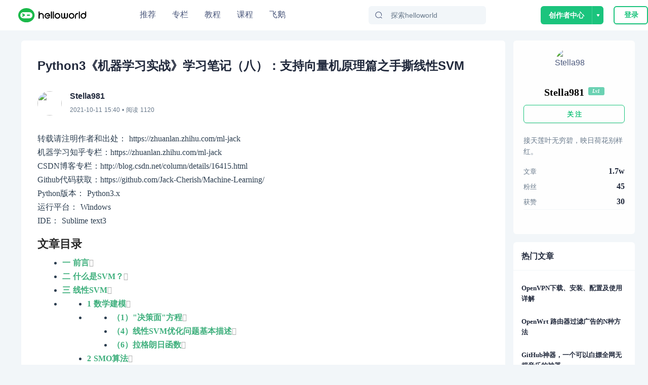

--- FILE ---
content_type: text/html; charset=utf-8
request_url: https://www.helloworld.net/p/0325137449
body_size: 71499
content:
<!doctype html>
<html data-n-head-ssr>
  <head >
    <title>Python3《机器学习实战》学习笔记（八）：支持向量机原理篇之手撕线性SVM  - HelloWorld开发者社区</title><meta data-n-head="ssr" charset="utf-8"><meta data-n-head="ssr" name="viewport" content="width=device-width, initial-scale=1, user-scalable=no, viewport-fit=cover"><meta data-n-head="ssr" name="renderer" content="webkit"><meta data-n-head="ssr" http-equiv="X-UA-Compatible" content="IE=edge,chrome=1"><meta data-n-head="ssr" name="format-detection" content="telephone=no"><meta data-n-head="ssr" data-hid="description" name="description" content="转载请注明作者和出处：https://zhuanlan.zhihu.com/mljack机器学习知乎专栏：https://zhuanlan.zhihu.com/mljackCSDN博客专栏：http://blog.csdn.net/column/details/16415.htmlGithub代码获取：https://github.c"><meta data-n-head="ssr" data-hid="keywords" name="keywords" content="svm,目标函数,机器学习实战,支持向量机,机器学习,kkt条件,python机器学习,超平面,直线方程,线性思维,平行向量,https,前端,前端,HelloWorld"><link data-n-head="ssr" rel="icon" type="image/x-icon" href="/favicon.ico"><link data-n-head="ssr" rel="stylesheet" href="/iconfont/iconfont.css"><script data-n-head="ssr" src="https://hm.baidu.com/hm.js?c7e77fd22dddf4a169b8d6f4807c5a4c"></script><script data-n-head="ssr" src="//at.alicdn.com/t/c/font_3420979_s15c45f04ii.js"></script><script data-n-head="ssr" src="/iconfont/iconfont.js" ssr="false"></script><script data-n-head="ssr" src="https://turing.captcha.qcloud.com/TCaptcha.js " defer></script><script data-n-head="ssr" src="https://res.wx.qq.com/connect/zh_CN/htmledition/js/wxLogin.js"></script><link rel="preload" href="/_nuxt/hw.165.js?t=1727528274054" as="script"><link rel="preload" href="/_nuxt/dcb69cc8ae2f886f.css" as="style"><link rel="preload" href="/_nuxt/hw.166.js?t=1727528274054" as="script"><link rel="preload" href="/_nuxt/hw.14.js?t=1727528274054" as="script"><link rel="preload" href="/_nuxt/hw.171.js?t=1727528274054" as="script"><link rel="preload" href="/_nuxt/c9f7a196ea231098.css" as="style"><link rel="preload" href="/_nuxt/hw.15.js?t=1727528274054" as="script"><link rel="preload" href="/_nuxt/d62e78fe69805c10.css" as="style"><link rel="preload" href="/_nuxt/hw.116.js?t=1727528274054" as="script"><link rel="preload" href="/_nuxt/hw.0.js?t=1727528274054" as="script"><link rel="preload" href="/_nuxt/hw.1.js?t=1727528274054" as="script"><link rel="preload" href="/_nuxt/cb234bb3f0d36b2f.css" as="style"><link rel="preload" href="/_nuxt/hw.2.js?t=1727528274054" as="script"><link rel="stylesheet" href="/_nuxt/dcb69cc8ae2f886f.css"><link rel="stylesheet" href="/_nuxt/c9f7a196ea231098.css"><link rel="stylesheet" href="/_nuxt/d62e78fe69805c10.css"><link rel="stylesheet" href="/_nuxt/cb234bb3f0d36b2f.css">
  </head>
  <body >
    <div data-server-rendered="true" id="__nuxt"><!----><div id="__layout"><div class="site-container"><div class="nav-header-box"><header class="navigationBar"><div class="container"><div class="left"><a href="/" class="nuxt-link-active"><img src="/img/logo_new.svg" alt="" class="logo"></a></div> <div class="middle"><ul class="nav-list"><li class="nav-plus nav-item"><a href="/">
              推荐
            </a></li><li class="nav-plus nav-item"><a href="/special">
              专栏
            </a></li><li class="nav-plus nav-item"><a href="/tutorial">
              教程
            </a></li><li class="nav-plus nav-item"><a href="/lesson/list">
              课程
            </a></li><li class="nav-plus nav-item"><a href="https://flygoose.helloworld.net/" target="_blank">飞鹅</a></li></ul> <!----> <div class="search-container"><span class="search-input ant-input-affix-wrapper"><span class="ant-input-prefix"><IconFont type="icon-Search1"></IconFont></span><input placeholder="探索helloworld" type="text" value="" class="ant-input"></span> <div class="clear-icon" style="display:none;"><IconFont type="icon-Guanbi1"></IconFont></div></div></div> <div class="right"><!----><!----><!----></div></div> <!----> <!----></header></div> <div class="blog-detail-container"><div class="detail-content-box"><div class="blog-center-container"><div class="blog-content-box"><p class="blog-title">
          Python3《机器学习实战》学习笔记（八）：支持向量机原理篇之手撕线性SVM 
          </p> <div class="author-info" data-v-62b233b4><a href="/Stella981" data-v-62b233b4><img src="https://img-hello-world.oss-cn-beijing.aliyuncs.com/imgs/1bad3e5246214111b0d7a482fc5beec5.jfif" class="avatar" data-v-62b233b4></a> <div class="right-info" data-v-62b233b4><div class="nickname" data-v-62b233b4>Stella981</div> <div data-v-62b233b4><time data-v-62b233b4>2021-10-11 23:40</time>
      • 阅读
      1120
      <!----></div></div></div> <article><!----> <div class="content-body github-markdown-body vuepress-markdown-body"><p>转载请注明作者和出处： <a href="https://www.helloworld.net/redirect?target=https://zhuanlan.zhihu.com/ml-jack" rel="nofollow noopener noreferrer" target="_blank">https://zhuanlan.zhihu.com/ml-jack</a><br>机器学习知乎专栏：<a href="https://www.helloworld.net/redirect?target=https://zhuanlan.zhihu.com/ml-jack" rel="nofollow noopener noreferrer" target="_blank">https://zhuanlan.zhihu.com/ml-jack</a><br>CSDN博客专栏：<a href="https://www.helloworld.net/redirect?target=http://blog.csdn.net/column/details/16415.html" rel="nofollow noopener noreferrer" target="_blank">http://blog.csdn.net/column/details/16415.html</a><br>Github代码获取：<a href="https://www.helloworld.net/redirect?target=https://github.com/Jack-Cherish/Machine-Learning/" rel="nofollow noopener noreferrer" target="_blank">https://github.com/Jack-Cherish/Machine-Learning/</a><br>Python版本： Python3.x<br>运行平台： Windows<br>IDE： Sublime text3</p>
<h3 id="文章目录">文章目录</h3>
<ul>
<li><a href="https://www.helloworld.net/redirect?target=https://www.oschina.net/action/GoToLink?url=https://jackcui.blog.csdn.net/article/details/78072313#__9" rel="nofollow noopener noreferrer" target="_blank">一 前言</a></li>
<li><a href="https://www.helloworld.net/redirect?target=https://www.oschina.net/action/GoToLink?url=https://jackcui.blog.csdn.net/article/details/78072313#_SVM_15" rel="nofollow noopener noreferrer" target="_blank">二 什么是SVM？</a></li>
<li><a href="https://www.helloworld.net/redirect?target=https://www.oschina.net/action/GoToLink?url=https://jackcui.blog.csdn.net/article/details/78072313#_SVM_79" rel="nofollow noopener noreferrer" target="_blank">三 线性SVM</a></li>
<li><ul>
<li><a href="https://www.helloworld.net/redirect?target=https://www.oschina.net/action/GoToLink?url=https://jackcui.blog.csdn.net/article/details/78072313#1__95" rel="nofollow noopener noreferrer" target="_blank">1 数学建模</a></li>
<li><ul>
<li><a href="https://www.helloworld.net/redirect?target=https://www.oschina.net/action/GoToLink?url=https://jackcui.blog.csdn.net/article/details/78072313#1_101" rel="nofollow noopener noreferrer" target="_blank">（1）&quot;决策面&quot;方程</a></li>
<li><a href="https://www.helloworld.net/redirect?target=https://www.oschina.net/action/GoToLink?url=https://jackcui.blog.csdn.net/article/details/78072313#4SVM_275" rel="nofollow noopener noreferrer" target="_blank">（4）线性SVM优化问题基本描述</a></li>
<li><a href="https://www.helloworld.net/redirect?target=https://www.oschina.net/action/GoToLink?url=https://jackcui.blog.csdn.net/article/details/78072313#6_375" rel="nofollow noopener noreferrer" target="_blank">（6）拉格朗日函数</a></li>
</ul>
</li>
<li><a href="https://www.helloworld.net/redirect?target=https://www.oschina.net/action/GoToLink?url=https://jackcui.blog.csdn.net/article/details/78072313#2_SMO_500" rel="nofollow noopener noreferrer" target="_blank">2 SMO算法</a></li>
</ul>
</li>
<li><a href="https://www.helloworld.net/redirect?target=https://www.oschina.net/action/GoToLink?url=https://jackcui.blog.csdn.net/article/details/78072313#_SVM_813" rel="nofollow noopener noreferrer" target="_blank">四 编程求解线性SVM</a></li>
<li><ul>
<li><a href="https://www.helloworld.net/redirect?target=https://www.oschina.net/action/GoToLink?url=https://jackcui.blog.csdn.net/article/details/78072313#1_817" rel="nofollow noopener noreferrer" target="_blank">（1）可视化数据集</a></li>
<li><a href="https://www.helloworld.net/redirect?target=https://www.oschina.net/action/GoToLink?url=https://jackcui.blog.csdn.net/article/details/78072313#2SMO_898" rel="nofollow noopener noreferrer" target="_blank">（2）简化版SMO算法</a></li>
</ul>
</li>
<li><a href="https://www.helloworld.net/redirect?target=https://www.oschina.net/action/GoToLink?url=https://jackcui.blog.csdn.net/article/details/78072313#__1152" rel="nofollow noopener noreferrer" target="_blank">五 总结</a></li>
</ul>
<h1 id="一-前言">一 前言</h1>
<p>说来惭愧，断更快半个月了，本打算是一周一篇的。感觉SVM瞬间难了不少，推导耗费了很多时间，同时身边的事情也不少，忙了许久。本篇文章参考了诸多大牛的文章写成的，对于什么是SVM做出了生动的阐述，同时也进行了线性SVM的理论推导，以及最后的编程实践，公式较多，还需静下心来一点一点推导。</p>
<p>本文出现的所有代码，均可在我的github上下载，欢迎Follow、Star：<a href="https://www.helloworld.net/redirect?target=https://github.com/Jack-Cherish/Machine-Learning" rel="nofollow noopener noreferrer" target="_blank">https://github.com/Jack-Cherish/Machine-Learning</a></p>
<h1 id="二-什么是svm？">二 什么是SVM？</h1>
<p>SVM的英文全称是Support Vector Machines，我们叫它支持向量机。支持向量机是我们用于分类的一种算法。让我们以一个小故事的形式，开启我们的SVM之旅吧。</p>
<p>在很久以前的情人节，一位大侠要去救他的爱人，但天空中的魔鬼和他玩了一个游戏。</p>
<p>魔鬼在桌子上似乎有规律放了两种颜色的球，说：“你用一根棍分开它们？要求：尽量在放更多球之后，仍然适用。”</p>
<p><img src="https://oscimg.oschina.net/oscnet/up-28149047b607df00cdb2cf2ddebbb607.png" alt="Python3《机器学习实战》学习笔记（八）：支持向量机原理篇之手撕线性SVM " /></p>
<p>于是大侠这样放，干的不错？</p>
<p><img src="https://oscimg.oschina.net/oscnet/up-2bd3a87e4502f84b07cf3a37157ffef1.png" alt="Python3《机器学习实战》学习笔记（八）：支持向量机原理篇之手撕线性SVM " /></p>
<p>然后魔鬼，又在桌上放了更多的球，似乎有一个球站错了阵营。显然，大侠需要对棍做出调整。</p>
<p><img src="https://oscimg.oschina.net/oscnet/up-fd2cfc46aa148744bd8789842fc22dc1.png" alt="Python3《机器学习实战》学习笔记（八）：支持向量机原理篇之手撕线性SVM " /></p>
<p><strong>SVM就是试图把棍放在最佳位置，好让在棍的两边有尽可能大的间隙。这个间隙就是球到棍的距离。</strong></p>
<p><img src="https://oscimg.oschina.net/oscnet/up-57c6fa860438634af068d916aeb5ba8d.png" alt="Python3《机器学习实战》学习笔记（八）：支持向量机原理篇之手撕线性SVM " /></p>
<p>现在好了，即使魔鬼放了更多的球，棍仍然是一个好的分界线。</p>
<p><img src="https://oscimg.oschina.net/oscnet/up-2010039f74b24d8bc1c1fb52bd90b75e.png" alt="Python3《机器学习实战》学习笔记（八）：支持向量机原理篇之手撕线性SVM " /></p>
<p>魔鬼看到大侠已经学会了一个trick(方法、招式)，于是魔鬼给了大侠一个新的挑战。</p>
<p><img src="https://oscimg.oschina.net/oscnet/up-ce1d07567818a9ef84b33b8f9778defe.png" alt="Python3《机器学习实战》学习笔记（八）：支持向量机原理篇之手撕线性SVM " /></p>
<p>现在，大侠没有棍可以很好帮他分开两种球了，现在怎么办呢？当然像所有武侠片中一样大侠桌子一拍，球飞到空中。然后，凭借大侠的轻功，大侠抓起一张纸，插到了两种球的中间。</p>
<p><img src="https://oscimg.oschina.net/oscnet/up-ce2b62670cbcc654fc9aa5a692a08eaa.png" alt="Python3《机器学习实战》学习笔记（八）：支持向量机原理篇之手撕线性SVM " /></p>
<p>现在，从空中的魔鬼的角度看这些球，这些球看起来像是被一条曲线分开了。</p>
<p><img src="https://oscimg.oschina.net/oscnet/up-d5ce1b0ef35ff68160e895af917bd624.png" alt="Python3《机器学习实战》学习笔记（八）：支持向量机原理篇之手撕线性SVM " /></p>
<p>再之后，无聊的大人们，把这些球叫做<strong>data</strong>，把棍子叫做<strong>classifier</strong>, 找到最大间隙的<strong>trick</strong>叫做<strong>optimization</strong>，拍桌子叫做<strong>kernelling</strong>, 那张纸叫做<strong>hyperplane</strong>。</p>
<p>更为直观地感受一下吧(需要翻墙)：<a href="https://www.helloworld.net/redirect?target=https://www.youtube.com/watch?v=3liCbRZPrZA" rel="nofollow noopener noreferrer" target="_blank">https://www.youtube.com/watch?v=3liCbRZPrZA</a></p>
<p><strong>概述一下：</strong></p>
<p>当一个分类问题，数据是线性可分的，也就是用一根棍就可以将两种小球分开的时候，我们只要将棍的位置放在让小球距离棍的距离最大化的位置即可，寻找这个最大间隔的过程，就叫做最优化。但是，现实往往是很残酷的，一般的数据是线性不可分的，也就是找不到一个棍将两种小球很好的分类。这个时候，我们就需要像大侠一样，将小球拍起，用一张纸代替小棍将小球进行分类。想要让数据飞起，我们需要的东西就是核函数(kernel)，用于切分小球的纸，就是超平面。</p>
<p>也许这个时候，你还是似懂非懂，没关系。根据刚才的描述，可以看出，问题是从线性可分延伸到线性不可分的。那么，我们就按照这个思路，进行原理性的剖析。</p>
<h1 id="三-线性svm">三 线性SVM</h1>
<p>先看下线性可分的二分类问题。</p>
<p><img src="https://oscimg.oschina.net/oscnet/up-c0da065962d2dc75570e8cf63df1e12e.jpg" alt="Python3《机器学习实战》学习笔记（八）：支持向量机原理篇之手撕线性SVM " /></p>
<p>上图中的(a)是已有的数据，红色和蓝色分别代表两个不同的类别。数据显然是线性可分的，但是将两类数据点分开的直线显然不止一条。上图的(b)和©分别给出了B、C两种不同的分类方案，其中黑色实线为分界线，术语称为“决策面”。每个决策面对应了一个线性分类器。虽然从分类结果上看，分类器A和分类器B的效果是相同的。但是他们的性能是有差距的，看下图：</p>
<p><img src="https://oscimg.oschina.net/oscnet/up-ecb6cf35b5b6cdb8a3e391235457ac13.jpg" alt="Python3《机器学习实战》学习笔记（八）：支持向量机原理篇之手撕线性SVM " /></p>
<p>在&quot;决策面&quot;不变的情况下，我又添加了一个红点。可以看到，分类器B依然能很好的分类结果，而分类器C则出现了分类错误。显然分类器B的&quot;决策面&quot;放置的位置优于分类器C的&quot;决策面&quot;放置的位置，SVM算法也是这么认为的，它的依据就是分类器B的分类间隔比分类器C的分类间隔大。这里涉及到第一个SVM独有的概念&quot;分类间隔&quot;。在保证决策面方向不变且不会出现错分样本的情况下移动决策面，会在原来的决策面两侧找到两个极限位置（越过该位置就会产生错分现象），如虚线所示。虚线的位置由决策面的方向和距离原决策面最近的几个样本的位置决定。而这两条平行虚线正中间的分界线就是在保持当前决策面方向不变的前提下的最优决策面。两条虚线之间的垂直距离就是这个最优决策面对应的分类间隔。显然每一个可能把数据集正确分开的方向都有一个最优决策面（有些方向无论如何移动决策面的位置也不可能将两类样本完全分开），而不同方向的最优决策面的分类间隔通常是不同的，那个具有“最大间隔”的决策面就是SVM要寻找的最优解。而这个真正的最优解对应的两侧虚线所穿过的样本点，就是SVM中的支持样本点，称为&quot;支持向量&quot;。</p>
<h2 id="1-数学建模">1 数学建模</h2>
<p>求解这个&quot;决策面&quot;的过程，就是最优化。一个最优化问题通常有两个基本的因素：1）目标函数，也就是你希望什么东西的什么指标达到最好；2）优化对象，你期望通过改变哪些因素来使你的目标函数达到最优。在线性SVM算法中，目标函数显然就是那个&quot;分类间隔&quot;，而优化对象则是决策面。所以要对SVM问题进行数学建模，首先要对上述两个对象（“分类间隔&quot;和&quot;决策面”）进行数学描述。按照一般的思维习惯，我们先描述决策面。</p>
<p>数学建模的时候，先在二维空间建模，然后再推广到多维。</p>
<h3 id="（1）决策面方程">（1）&quot;决策面&quot;方程</h3>
<p>我们都知道二维空间下一条直线的方式如下所示：</p>
<p><img src="https://oscimg.oschina.net/oscnet/up-fdd60067d93c5d3947d0adacd936b2a9.png" alt="Python3《机器学习实战》学习笔记（八）：支持向量机原理篇之手撕线性SVM " /></p>
<p>现在我们做个小小的改变，让原来的x轴变成x1，y轴变成x2。</p>
<p><img src="https://oscimg.oschina.net/oscnet/up-615292d9e443ff40829b3a1ba64331aa.png" alt="Python3《机器学习实战》学习笔记（八）：支持向量机原理篇之手撕线性SVM " /></p>
<p>移项得：</p>
<p><img src="https://oscimg.oschina.net/oscnet/up-15ab310c86ff94da2a89526123d498a0.png" alt="Python3《机器学习实战》学习笔记（八）：支持向量机原理篇之手撕线性SVM " /></p>
<p>将公式向量化得：</p>
<p><img src="https://oscimg.oschina.net/oscnet/up-28a9e2bd06bad0169db8880d086150ad.png" alt="Python3《机器学习实战》学习笔记（八）：支持向量机原理篇之手撕线性SVM " /></p>
<p>进一步向量化，用w列向量和x列向量和标量γ进一步向量化：</p>
<p><img src="https://oscimg.oschina.net/oscnet/up-1ec90376373ce191bf8927ad9e16c04d.png" alt="Python3《机器学习实战》学习笔记（八）：支持向量机原理篇之手撕线性SVM " /></p>
<p>其中，向量w和x分别为：</p>
<p><img src="https://oscimg.oschina.net/oscnet/up-d4ade977fd63f8acead804c1fed24d6f.png" alt="Python3《机器学习实战》学习笔记（八）：支持向量机原理篇之手撕线性SVM " /></p>
<p>这里w1=a，w2=-1。我们都知道，最初的那个直线方程a和b的几何意义，a表示直线的斜率，b表示截距，a决定了直线与x轴正方向的夹角，b决定了直线与y轴交点位置。那么向量化后的直线的w和r的几何意义是什么呢？</p>
<p>现在假设：</p>
<p><img src="https://oscimg.oschina.net/oscnet/up-0e1de3c15df6ad52595a0275e3ffd68e.png" alt="Python3《机器学习实战》学习笔记（八）：支持向量机原理篇之手撕线性SVM " /></p>
<p>可得：</p>
<p><img src="https://oscimg.oschina.net/oscnet/up-26b0ae654b055bf690488e773d15d704.png" alt="Python3《机器学习实战》学习笔记（八）：支持向量机原理篇之手撕线性SVM " /></p>
<p>在坐标轴上画出直线和向量w：</p>
<p><img src="https://oscimg.oschina.net/oscnet/up-ab56b7baff02a2542dc2e96fbade7e30.png" alt="Python3《机器学习实战》学习笔记（八）：支持向量机原理篇之手撕线性SVM " /></p>
<p>蓝色的线代表向量w，红色的先代表直线y。我们可以看到向量w和直线的关系为垂直关系。这说明了向量w也控制这直线的方向，只不过是与这个直线的方向是垂直的。标量γ的作用也没有变，依然决定了直线的截距。此时，我们称w为直线的法向量。</p>
<p>二维空间的直线方程已经推导完成，将其推广到n为空间，就变成了超平面方程。(一个超平面，在二维空间的例子就是一个直线)但是它的公式没变，依然是：</p>
<p><img src="https://oscimg.oschina.net/oscnet/up-ffc58a27bf42052c3f0e8e16f02a4f86.png" alt="Python3《机器学习实战》学习笔记（八）：支持向量机原理篇之手撕线性SVM " /></p>
<p>不同之处在于：</p>
<p><img src="https://oscimg.oschina.net/oscnet/up-e81d58f897f1a22429bcd05fa77d9589.png" alt="Python3《机器学习实战》学习笔记（八）：支持向量机原理篇之手撕线性SVM " /></p>
<p>我们已经顺利推导出了&quot;决策面&quot;方程，它就是我们的超平面方程，之后，我们统称其为超平面方程。</p>
<p>###（2）&quot;分类间隔&quot;方程</p>
<p>现在，我们依然对于一个二维平面的简单例子进行推导。</p>
<p><img src="https://oscimg.oschina.net/oscnet/up-7eb59cd346b58a808860ef12caabce93.png" alt="Python3《机器学习实战》学习笔记（八）：支持向量机原理篇之手撕线性SVM " /></p>
<p>我们已经知道间隔的大小实际上就是支持向量对应的样本点到决策面的距离的二倍。那么图中的距离d我们怎么求？我们高中都学过，点到直线的距离距离公式如下：</p>
<p><img src="https://oscimg.oschina.net/oscnet/up-e9c79f2a71c01a4dda2dcd9d0265a7d1.png" alt="Python3《机器学习实战》学习笔记（八）：支持向量机原理篇之手撕线性SVM " /></p>
<p>公式中的直线方程为Ax0+By0+C=0，点P的坐标为(x0,y0)。</p>
<p>现在，将直线方程扩展到多维，求得我们现在的超平面方程，对公式进行如下变形：</p>
<p><img src="https://oscimg.oschina.net/oscnet/up-0498d53d878766204a79418479eca4fd.png" alt="Python3《机器学习实战》学习笔记（八）：支持向量机原理篇之手撕线性SVM " /></p>
<p>这个d就是&quot;分类间隔&quot;。其中||w||表示w的二范数，求所有元素的平方和，然后再开方。比如对于二维平面：</p>
<p><img src="https://oscimg.oschina.net/oscnet/up-6c06bc0b4b583e3cf2ebb4124805f7a5.png" alt="Python3《机器学习实战》学习笔记（八）：支持向量机原理篇之手撕线性SVM " /></p>
<p>那么，</p>
<p><img src="https://oscimg.oschina.net/oscnet/up-d42a76602da1ee1de00f87e0c91fa633.png" alt="Python3《机器学习实战》学习笔记（八）：支持向量机原理篇之手撕线性SVM " /></p>
<p>我们目的是为了找出一个分类效果好的超平面作为分类器。分类器的好坏的评定依据是分类间隔W=2d的大小，即分类间隔W越大，我们认为这个超平面的分类效果越好。此时，求解超平面的问题就变成了求解分类间隔W最大化的为题。W的最大化也就是d最大化的。</p>
<p>###（3）约束条件</p>
<p>看起来，我们已经顺利获得了目标函数的数学形式。但是为了求解w的最大值。我们不得不面对如下问题：</p>
<ul>
<li>我们如何判断超平面是否将样本点正确分类？</li>
<li>我们知道相求距离d的最大值，我们首先需要找到支持向量上的点，怎么在众多的点中选出支持向量上的点呢？</li>
</ul>
<p>上述我们需要面对的问题就是约束条件，也就是说我们优化的变量d的取值范围受到了限制和约束。事实上约束条件一直是最优化问题里最让人头疼的东西。但既然我们已经知道了这些约束条件确实存在，就不得不用数学语言对他们进行描述。但SVM算法通过一些巧妙的小技巧，将这些约束条件融合到一个不等式里面。</p>
<p>这个二维平面上有两种点，我们分别对它们进行标记：</p>
<ul>
<li>红颜色的圆点标记为1，我们人为规定其为正样本；</li>
<li>蓝颜色的五角星标记为-1，我们人为规定其为负样本。</li>
</ul>
<p>对每个样本点xi加上一个类别标签yi：</p>
<p><img src="https://oscimg.oschina.net/oscnet/up-0fead8d15a5807c4cdbb364272e8feb1.png" alt="Python3《机器学习实战》学习笔记（八）：支持向量机原理篇之手撕线性SVM " /></p>
<p>如果我们的超平面方程能够完全正确地对上图的样本点进行分类，就会满足下面的方程：</p>
<p><img src="https://oscimg.oschina.net/oscnet/up-8c5853dd5267029152ec99aa0a2ca4e1.png" alt="Python3《机器学习实战》学习笔记（八）：支持向量机原理篇之手撕线性SVM " /></p>
<p>如果我们要求再高一点，假设决策面正好处于间隔区域的中轴线上，并且相应的支持向量对应的样本点到决策面的距离为d，那么公式进一步写成：</p>
<p><img src="https://oscimg.oschina.net/oscnet/up-979c94272b9c1dc091a2f3c74d70fe73.png" alt="Python3《机器学习实战》学习笔记（八）：支持向量机原理篇之手撕线性SVM " /></p>
<p>上述公式的解释就是，对于所有分类标签为1的样本点，它们到直线的距离都大于等于d(支持向量上的样本点到超平面的距离)。对于所有分类标签为-1的样本点，它们到直线的距离都小于等于d。公式两边都除以d，就可以得到：</p>
<p><img src="https://oscimg.oschina.net/oscnet/up-5956aa592b8ae042ecd0b59af99098c4.png" alt="Python3《机器学习实战》学习笔记（八）：支持向量机原理篇之手撕线性SVM " /></p>
<p>其中，</p>
<p><img src="https://oscimg.oschina.net/oscnet/up-db45893482333338e7132f528c05d616.png" alt="Python3《机器学习实战》学习笔记（八）：支持向量机原理篇之手撕线性SVM " /></p>
<p>因为||w||和d都是标量。所上述公式的两个矢量，依然描述一条直线的法向量和截距。</p>
<p><img src="https://oscimg.oschina.net/oscnet/up-ce1e88aa50bd9b4f9b72be2d9e79b98f.png" alt="Python3《机器学习实战》学习笔记（八）：支持向量机原理篇之手撕线性SVM " /></p>
<p>上述两个公式，都是描述一条直线，数学模型代表的意义是一样的。现在，让我们对wd和γd重新起个名字，就叫它们w和γ。因此，我们就可以说：“对于存在分类间隔的两类样本点，我们一定可以找到一些超平面面，使其对于所有的样本点均满足下面的条件：”</p>
<p><img src="https://oscimg.oschina.net/oscnet/up-9da27e67e9a60f533da18c9b60e3a105.png" alt="Python3《机器学习实战》学习笔记（八）：支持向量机原理篇之手撕线性SVM " /></p>
<p>上述方程即给出了SVM最优化问题的约束条件。这时候，可能有人会问了，为什么标记为1和-1呢？因为这样标记方便我们将上述方程变成如下形式：</p>
<p><img src="https://oscimg.oschina.net/oscnet/up-7ebd4d7fd5cd5051cbdda7f3cf03342c.png" alt="Python3《机器学习实战》学习笔记（八）：支持向量机原理篇之手撕线性SVM " /></p>
<p>正是因为标签为1和-1，才方便我们将约束条件变成一个约束方程，从而方便我们的计算。</p>
<h3 id="（4）线性svm优化问题基本描述">（4）线性SVM优化问题基本描述</h3>
<p>现在整合一下思路，我们已经得到我们的目标函数：</p>
<p><img src="https://oscimg.oschina.net/oscnet/up-d18c460fb450473c77a716820bfbd58a.png" alt="Python3《机器学习实战》学习笔记（八）：支持向量机原理篇之手撕线性SVM " /></p>
<p>我们的优化目标是是d最大化。我们已经说过，我们是用支持向量上的样本点求解d的最大化的问题的。那么支持向量上的样本点有什么特点呢？</p>
<p><img src="https://oscimg.oschina.net/oscnet/up-f2da035338298782cf18885a6ee686ac.png" alt="Python3《机器学习实战》学习笔记（八）：支持向量机原理篇之手撕线性SVM " /></p>
<p>你赞同这个观点吗？所有支持向量上的样本点，都满足如上公式。如果不赞同，请重看&quot;分类间隔&quot;方程推导过程。</p>
<p>现在我们就可以将我们的目标函数进一步化简：</p>
<p><img src="https://oscimg.oschina.net/oscnet/up-65c4fe38091d811102bccc91555ec18b.png" alt="Python3《机器学习实战》学习笔记（八）：支持向量机原理篇之手撕线性SVM " /></p>
<p>因为，我们只关心支持向量上的点。随后我们求解d的最大化问题变成了||w||的最小化问题。进而||w||的最小化问题等效于</p>
<p><img src="https://oscimg.oschina.net/oscnet/up-661bc6448e7e6730e44d60d8b97bc90b.png" alt="Python3《机器学习实战》学习笔记（八）：支持向量机原理篇之手撕线性SVM " /></p>
<p>为什么要做这样的等效呢？这是为了在进行最优化的过程中对目标函数求导时比较方便，但这绝对不影响最优化问题最后的求解。我们将最终的目标函数和约束条件放在一起进行描述：</p>
<p><img src="https://oscimg.oschina.net/oscnet/up-36251053720f5945bf1341b7656c75dd.png" alt="Python3《机器学习实战》学习笔记（八）：支持向量机原理篇之手撕线性SVM " /></p>
<p>这里n是样本点的总个数，缩写s.t.表示&quot;Subject to&quot;，是&quot;服从某某条件&quot;的意思。上述公式描述的是一个典型的不等式约束条件下的二次型函数优化问题，同时也是支持向量机的基本数学模型。</p>
<p>###（5）求解准备</p>
<p>我们已经得到支持向量机的基本数学模型，接下来的问题就是如何根据数学模型，求得我们想要的最优解。在学习求解方法之前，我们得知道一点，想用我下面讲述的求解方法有一个前提，就是我们的目标函数必须是凸函数。理解凸函数，我们还要先明确另一个概念，凸集。在凸几何中，凸集(convex set)是在)凸组合下闭合的放射空间的子集。看一幅图可能更容易理解：</p>
<p><img src="https://oscimg.oschina.net/oscnet/up-c944dcaeaeefef03c590ac1698ac260d.png" alt="Python3《机器学习实战》学习笔记（八）：支持向量机原理篇之手撕线性SVM " /></p>
<p>左右量图都是一个集合。**如果集合中任意2个元素连线上的点也在集合中，那么这个集合就是凸集。**显然，上图中的左图是一个凸集，上图中的右图是一个非凸集。</p>
<p>凸函数的定义也是如此，其几何意义表示为函数任意两点连线上的值大于对应自变量处的函数值。若这里凸集C即某个区间L，那么，设函数f为定义在区间L上的函数，若对L上的任意两点x1，x2和任意的实数λ，λ属于(0,1)，总有：</p>
<p><img src="https://oscimg.oschina.net/oscnet/up-ec7a7077546c4a95fd5f83ad3e73a2eb.png" alt="Python3《机器学习实战》学习笔记（八）：支持向量机原理篇之手撕线性SVM " /></p>
<p>则函数f称为L上的凸函数，当且仅当其上镜图（在函数图像上方的点集）为一个凸集。再看一幅图，也许更容易理解：</p>
<p><img src="https://oscimg.oschina.net/oscnet/up-fa05c1779f8a14427e6b8996468db4dc.png" alt="Python3《机器学习实战》学习笔记（八）：支持向量机原理篇之手撕线性SVM " /></p>
<p>像上图这样的函数，它整体就是一个非凸函数，我们无法获得全局最优解的，只能获得局部最优解。比如红框内的部分，如果单独拿出来，它就是一个凸函数。对于我们的目标函数：</p>
<p><img src="https://oscimg.oschina.net/oscnet/up-e6b11dcbac82c9a99ff492bdca10d6d9.png" alt="Python3《机器学习实战》学习笔记（八）：支持向量机原理篇之手撕线性SVM " /></p>
<p>很显然，它是一个凸函数。所以，可以使用我接下来讲述的方法求取最优解。</p>
<p>通常我们需要求解的最优化问题有如下几类：</p>
<ul>
<li>无约束优化问题，可以写为：</li>
</ul>
<p><img src="https://oscimg.oschina.net/oscnet/up-6118d9370a9ca49f72d9baf48f69fd88.png" alt="Python3《机器学习实战》学习笔记（八）：支持向量机原理篇之手撕线性SVM " /></p>
<p>- 有等式约束的优化问题，可以写为：</p>
<p><img src="https://oscimg.oschina.net/oscnet/up-0b459d1ac43c7e41380b9e9ad3b4a446.png" alt="Python3《机器学习实战》学习笔记（八）：支持向量机原理篇之手撕线性SVM " /></p>
<p>- 有不等式约束的优化问题，可以写为：</p>
<p><img src="https://oscimg.oschina.net/oscnet/up-3c63780f9bbae5c05ed0462ae24cc3fe.png" alt="Python3《机器学习实战》学习笔记（八）：支持向量机原理篇之手撕线性SVM " /></p>
<p>对于第(a)类的优化问题，尝尝使用的方法就是费马大定理(Fermat)，即使用求取函数f(x)的导数，然后令其为零，可以求得候选最优值，再在这些候选值中验证；如果是凸函数，可以保证是最优解。这也就是我们高中经常使用的求函数的极值的方法。</p>
<p>对于第(b)类的优化问题，常常使用的方法就是拉格朗日乘子法（Lagrange Multiplier) ，即把等式约束h_i(x)用一个系数与f(x)写为一个式子，称为拉格朗日函数，而系数称为拉格朗日乘子。通过拉格朗日函数对各个变量求导，令其为零，可以求得候选值集合，然后验证求得最优值。</p>
<p>对于第©类的优化问题，常常使用的方法就是KKT条件。同样地，我们把所有的等式、不等式约束与f(x)写为一个式子，也叫拉格朗日函数，系数也称拉格朗日乘子，通过一些条件，可以求出最优值的<strong>必要条件</strong>，这个条件称为KKT条件。</p>
<p>必要条件和充要条件如果不理解，可以看下面这句话：</p>
<ul>
<li>A的<strong>必要条件</strong>就是A可以推出的<strong>结论</strong></li>
<li>A的<strong>充分条件</strong>就是可以推出A的<strong>前提</strong></li>
</ul>
<p>了解到这些，现在让我们再看一下我们的最优化问题：</p>
<p><img src="https://oscimg.oschina.net/oscnet/up-d9cf43144871c856a5b4f1dc94d85472.png" alt="Python3《机器学习实战》学习笔记（八）：支持向量机原理篇之手撕线性SVM " /></p>
<p>现在，我们的这个对优化问题属于哪一类？很显然，它属于第©类问题。因为，在学习求解最优化问题之前，我们还要学习两个东西：拉格朗日函数和KKT条件。</p>
<h3 id="（6）拉格朗日函数">（6）拉格朗日函数</h3>
<p>首先，我们先要从宏观的视野上了解一下<strong>拉格朗日对偶问题出现的原因和背景。</strong></p>
<p>我们知道我们要求解的是最小化问题，所以一个直观的想法是如果我能够构造一个函数，使得该函数在可行解区域内与原目标函数完全一致，而在可行解区域外的数值非常大，甚至是无穷大，那么这个<strong>没有约束条件的新目标函数的优化问题就</strong>与原来<strong>有约束条件的原始目标函数的优化问题</strong>是等价的问题。这就是使用拉格朗日方程的目的，它将约束条件放到目标函数中，<strong>从而将有约束优化问题转换为无约束优化问题。</strong></p>
<p>随后，人们又发现，使用拉格朗日获得的函数，使用求导的方法求解依然困难。进而，需要对问题再进行一次转换，即使用一个数学技巧：<strong>拉格朗日对偶。</strong></p>
<p>所以，显而易见的是，我们在拉格朗日优化我们的问题这个道路上，<strong>需要进行下面二个步骤：</strong></p>
<ul>
<li>将有约束的原始目标函数转换为无约束的新构造的拉格朗日目标函数</li>
<li>使用拉格朗日对偶性，将不易求解的优化问题转化为易求解的优化</li>
</ul>
<p>下面，进行第一步：<strong>将有约束的原始目标函数转换为无约束的新构造的拉格朗日目标函数</strong></p>
<p>公式变形如下：</p>
<p><img src="https://oscimg.oschina.net/oscnet/up-03415eeaa778afae6b426297483c3d38.png" alt="Python3《机器学习实战》学习笔记（八）：支持向量机原理篇之手撕线性SVM " /></p>
<p>其中αi是拉格朗日乘子，αi大于等于0，是我们构造新目标函数时引入的系数变量(我们自己设置)。现在我们令：</p>
<p><img src="https://oscimg.oschina.net/oscnet/up-91203e373040a69dab67b6637236c303.png" alt="Python3《机器学习实战》学习笔记（八）：支持向量机原理篇之手撕线性SVM " /></p>
<p>当样本点不满足约束条件时，即<strong>在可行解区域外</strong>：</p>
<p><img src="https://oscimg.oschina.net/oscnet/up-ff3a26fde7e4f6a89b510275c9a027a7.png" alt="Python3《机器学习实战》学习笔记（八）：支持向量机原理篇之手撕线性SVM " /></p>
<p>此时，我们将αi设置为正无穷，此时θ(w)显然也是正无穷。</p>
<p>当样本点满足约束条件时，即<strong>在可行解区域内：</strong></p>
<p><img src="https://oscimg.oschina.net/oscnet/up-c0be11cb5f1fb97fe802ff3003e76874.png" alt="Python3《机器学习实战》学习笔记（八）：支持向量机原理篇之手撕线性SVM " /></p>
<p>此时，显然θ(w)为原目标函数本身。我们将上述两种情况结合一下，就得到了新的目标函数：</p>
<p><img src="https://oscimg.oschina.net/oscnet/up-93e606c795764c68f3d2d4e64bd0fdd3.png" alt="Python3《机器学习实战》学习笔记（八）：支持向量机原理篇之手撕线性SVM " /></p>
<p>此时，再看我们的初衷，就是为了建立一个在可行解区域内与原目标函数相同，在可行解区域外函数值趋近于无穷大的新函数，现在我们做到了。</p>
<p>现在，我们的问题变成了求新目标函数的最小值，即：</p>
<p><img src="https://oscimg.oschina.net/oscnet/up-244d12085257184ae06c649fa34f2463.png" alt="Python3《机器学习实战》学习笔记（八）：支持向量机原理篇之手撕线性SVM " /></p>
<p>这里用p*表示这个问题的最优值，且和最初的问题是等价的。</p>
<p>接下来，我们进行第二步：<strong>将不易求解的优化问题转化为易求解的优化</strong></p>
<p>我们看一下我们的新目标函数，先求最大值，再求最小值。这样的话，我们首先就要面对带有需要求解的参数w和b的方程，而αi又是不等式约束，这个求解过程不好做。所以，我们需要使用拉格朗日函数对偶性，将最小和最大的位置交换一下，这样就变成了：</p>
<p><img src="https://oscimg.oschina.net/oscnet/up-1200ba1493922fd794c56463559b9c11.png" alt="Python3《机器学习实战》学习笔记（八）：支持向量机原理篇之手撕线性SVM " /></p>
<p>交换以后的新问题是原始问题的对偶问题，这个新问题的最优值用d_来表示。而且d_&lt;=p*。我们关心的是d=p的时候，这才是我们要的解。需要什么条件才能让d=p呢？</p>
<ul>
<li>首先必须满足这个优化问题是凸优化问题。</li>
<li>其次，需要满足KKT条件。</li>
</ul>
<p>凸优化问题的定义是：**求取最小值的目标函数为凸函数的一类优化问题。**目标函数是凸函数我们已经知道，这个优化问题又是求最小值。所以我们的最优化问题就是凸优化问题。</p>
<p>接下里，就是探讨是否满足KKT条件了。</p>
<p>###（7）KKT条件</p>
<p>我们已经使用拉格朗日函数对我们的目标函数进行了处理，生成了一个新的目标函数。通过一些条件，可以求出最优值的必要条件，这个条件就是接下来要说的KKT条件。一个最优化模型能够表示成下列标准形式：</p>
<p><img src="https://oscimg.oschina.net/oscnet/up-fffd100f7bd4ef99896cf0ae52d9e937.png" alt="Python3《机器学习实战》学习笔记（八）：支持向量机原理篇之手撕线性SVM " /></p>
<p>KKT条件的全称是Karush-Kuhn-Tucker条件，KKT条件是说最优值条件必须满足以下条件：</p>
<ul>
<li>条件一：经过拉格朗日函数处理之后的新目标函数L(w,b,α)对α求导为零：</li>
<li>条件二：h(x) = 0；</li>
<li>条件三：α*g(x) = 0；</li>
</ul>
<p>对于我们的优化问题：</p>
<p><img src="https://oscimg.oschina.net/oscnet/up-30eb6a27b8443e2b12e094b287905932.png" alt="Python3《机器学习实战》学习笔记（八）：支持向量机原理篇之手撕线性SVM " /></p>
<p>显然，条件二已经满足了。另外两个条件为啥也满足呢？</p>
<p>这里原谅我省略一系列证明步骤，感兴趣的可以移步这里：<a href="https://www.helloworld.net/redirect?target=http://blog.csdn.net/xianlingmao/article/details/7919597" rel="nofollow noopener noreferrer" target="_blank">http://blog.csdn.net/xianlingmao/article/details/7919597</a></p>
<p>这里已经给出了很好的解释。现在，凸优化问题和KKT都满足了，问题转换成了对偶问题。而求解这个对偶学习问题，可以分为三个步骤：首先要让L(w,b,α)关于w和b最小化，然后求对α的极大，最后利用SMO算法求解对偶问题中的拉格朗日乘子。</p>
<p>###（8）对偶问题求解</p>
<p><strong>第一步：</strong></p>
<p>根据上述推导已知：</p>
<p><img src="https://oscimg.oschina.net/oscnet/up-bac46d12c8e17c84fd5a35fd3e4c723a.png" alt="Python3《机器学习实战》学习笔记（八）：支持向量机原理篇之手撕线性SVM " /></p>
<p>首先固定α，要让L(w,b,α)关于w和b最小化，我们分别对w和b偏导数，令其等于0，即：</p>
<p><img src="https://oscimg.oschina.net/oscnet/up-2778412f304be0b5b8a123735379b2a9.png" alt="Python3《机器学习实战》学习笔记（八）：支持向量机原理篇之手撕线性SVM " /></p>
<p>将上述结果带回L(w,b,α)得到：</p>
<p><img src="https://oscimg.oschina.net/oscnet/up-b9928e9bb02c1272e70166f144e6963c.png" alt="Python3《机器学习实战》学习笔记（八）：支持向量机原理篇之手撕线性SVM " /></p>
<p>从上面的最后一个式子，我们可以看出，此时的L(w,b,α)函数只含有一个变量，即αi。</p>
<p><strong>第二步：</strong></p>
<p>现在内侧的最小值求解完成，我们求解外侧的最大值，从上面的式子得到</p>
<p><img src="https://oscimg.oschina.net/oscnet/up-4ad1bc10c03f4f355bc2ce06f6589b34.png" alt="Python3《机器学习实战》学习笔记（八）：支持向量机原理篇之手撕线性SVM " /></p>
<p>现在我们的优化问题变成了如上的形式。对于这个问题，我们有更高效的优化算法，即序列最小优化（SMO）算法。我们通过这个优化算法能得到α，再根据α，我们就可以求解出w和b，进而求得我们最初的目的：找到超平面，即&quot;决策平面&quot;。</p>
<p><strong>总结一句话：我们为啥使出吃奶的劲儿进行推导？因为我们要将最初的原始问题，转换到可以使用SMO算法求解的问题，这是一种最流行的求解方法。为啥用这种求解方法？因为它牛逼啊！</strong></p>
<h2 id="2-smo算法">2 SMO算法</h2>
<p>现在，我们已经得到了可以用SMO算法求解的目标函数，但是对于怎么编程实现SMO算法还是感觉无从下手。那么现在就聊聊如何使用SMO算法进行求解。</p>
<p>###（1）Platt的SMO算法</p>
<p>1996年，John Platt发布了一个称为SMO的强大算法，用于训练SVM。SM表示序列最小化(Sequential Minimal Optimizaion)。Platt的SMO算法是将大优化问题分解为多个小优化问题来求解的。这些小优化问题往往很容易求解，并且对它们进行顺序求解的结果与将它们作为整体来求解的结果完全一致的。在结果完全相同的同时，SMO算法的求解时间短很多。</p>
<p>SMO算法的目标是求出一系列alpha和b，一旦求出了这些alpha，就很容易计算出权重向量w并得到分隔超平面。</p>
<p>SMO算法的工作原理是：每次循环中选择两个alpha进行优化处理。一旦找到了一对合适的alpha，那么就增大其中一个同时减小另一个。这里所谓的&quot;合适&quot;就是指两个alpha必须符合以下两个条件，条件之一就是两个alpha必须要在间隔边界之外，而且第二个条件则是这两个alpha还没有进进行过区间化处理或者不在边界上。</p>
<p>###（2）SMO算法的解法</p>
<p>先来定义特征到结果的输出函数为：</p>
<p><img src="https://oscimg.oschina.net/oscnet/up-a46ed2b81225215df2095a3b578d6df6.png" alt="Python3《机器学习实战》学习笔记（八）：支持向量机原理篇之手撕线性SVM " /></p>
<p>接着，我们回忆一下原始优化问题，如下：</p>
<p><img src="https://oscimg.oschina.net/oscnet/up-3e31b4b667e7d6fca1e3151af09af54f.png" alt="Python3《机器学习实战》学习笔记（八）：支持向量机原理篇之手撕线性SVM " /></p>
<p>求导得：</p>
<p><img src="https://oscimg.oschina.net/oscnet/up-a182a40d2baf38f05865fab2d5aa7cac.png" alt="Python3《机器学习实战》学习笔记（八）：支持向量机原理篇之手撕线性SVM " /></p>
<p>将上述公式带入输出函数中：</p>
<p><img src="https://oscimg.oschina.net/oscnet/up-9a6e115fd0e3ff07e15461924b5f077f.png" alt="Python3《机器学习实战》学习笔记（八）：支持向量机原理篇之手撕线性SVM " /></p>
<p>与此同时，拉格朗日对偶后得到最终的目标化函数：</p>
<p><img src="https://oscimg.oschina.net/oscnet/up-29f809b1c3d34ba606172b3a9eebf3ec.png" alt="Python3《机器学习实战》学习笔记（八）：支持向量机原理篇之手撕线性SVM " /></p>
<p>将目标函数变形，在前面增加一个符号，将最大值问题转换成最小值问题：</p>
<p><img src="https://oscimg.oschina.net/oscnet/up-ad6e2735c957199baceb801e11d97e4d.png" alt="Python3《机器学习实战》学习笔记（八）：支持向量机原理篇之手撕线性SVM " /></p>
<p>实际上，对于上述目标函数，是存在一个假设的，即数据100%线性可分。但是，目前为止，我们知道几乎所有数据都不那么&quot;干净&quot;。这时我们就可以通过引入所谓的<strong>松弛变量</strong>(slack variable)，来允许有些数据点可以处于超平面的错误的一侧。这样我们的优化目标就能保持仍然不变，但是此时我们的约束条件有所改变：</p>
<p><img src="https://oscimg.oschina.net/oscnet/up-2d3188d91470f7e839e1b24d282b834a.png" alt="Python3《机器学习实战》学习笔记（八）：支持向量机原理篇之手撕线性SVM " /></p>
<p>根据KKT条件可以得出其中αi取值的意义为：</p>
<p><img src="https://oscimg.oschina.net/oscnet/up-3e9f60f10ed1698a4ab3e8c80c5de7c4.png" alt="Python3《机器学习实战》学习笔记（八）：支持向量机原理篇之手撕线性SVM " /></p>
<ul>
<li>对于第1种情况，表明αi是正常分类，在边界内部；</li>
<li>对于第2种情况，表明αi是支持向量，在边界上；</li>
<li>对于第3种情况，表明αi是在两条边界之间。</li>
</ul>
<p>而最优解需要满足KKT条件，即上述3个条件都得满足，以下几种情况出现将会不满足：</p>
<p><img src="https://oscimg.oschina.net/oscnet/up-cc44b03baa81fb996d1637025bf5c662.png" alt="Python3《机器学习实战》学习笔记（八）：支持向量机原理篇之手撕线性SVM " /></p>
<p>也就是说，如果存在不能满足KKT条件的αi，那么需要更新这些αi，这是第一个约束条件。此外，更新的同时还要受到第二个约束条件的限制，即：</p>
<p><img src="https://oscimg.oschina.net/oscnet/up-3e0e6a7f2fcce07920d734dbd0ad41ed.png" alt="Python3《机器学习实战》学习笔记（八）：支持向量机原理篇之手撕线性SVM " /></p>
<p>因为这个条件，我们同时更新两个α值，因为只有成对更新，才能保证更新之后的值仍然满足和为0的约束，假设我们选择的两个乘子为α1和α2：</p>
<p><img src="https://oscimg.oschina.net/oscnet/up-dace4917657210978d98a0b6da5ee445.png" alt="Python3《机器学习实战》学习笔记（八）：支持向量机原理篇之手撕线性SVM " /></p>
<p>其中， ksi为常数。因为两个因子不好同时求解，所以可以先求第二个乘子α2的解（α2 new），得到α2的解（α2 new）之后，再用α2的解（α2 new）表示α1的解（α1 new ）。为了求解α2 new ，得先确定α2 new的取值范围。假设它的上下边界分别为H和L，那么有：</p>
<p><img src="https://oscimg.oschina.net/oscnet/up-b4c368ec6f8ca3320164d3432e1969f6.png" alt="Python3《机器学习实战》学习笔记（八）：支持向量机原理篇之手撕线性SVM " /></p>
<p>接下来，综合下面两个条件：</p>
<p><img src="https://oscimg.oschina.net/oscnet/up-4f770967921510d4344c0d0a97d32783.png" alt="Python3《机器学习实战》学习笔记（八）：支持向量机原理篇之手撕线性SVM " /></p>
<p>当y1不等于y2时，即一个为正1，一个为负1的时候，可以得到：</p>
<p><img src="https://oscimg.oschina.net/oscnet/up-9fb51023494093b1cd907e4e000c04a2.png" alt="Python3《机器学习实战》学习笔记（八）：支持向量机原理篇之手撕线性SVM " /></p>
<p>所以有：</p>
<p><img src="https://oscimg.oschina.net/oscnet/up-548e881e654d4089d9bea590928dfc12.png" alt="Python3《机器学习实战》学习笔记（八）：支持向量机原理篇之手撕线性SVM " /></p>
<p>此时，取值范围如下图所示：</p>
<p><img src="https://oscimg.oschina.net/oscnet/up-e8f61c37fe5148550c994b885f756092.png" alt="Python3《机器学习实战》学习笔记（八）：支持向量机原理篇之手撕线性SVM " /></p>
<p>当y1等于y2时，即两个都为正1或者都为负1，可以得到：</p>
<p><img src="https://oscimg.oschina.net/oscnet/up-be7efdf914c59951eb83730d32e5edfc.png" alt="Python3《机器学习实战》学习笔记（八）：支持向量机原理篇之手撕线性SVM " /></p>
<p>所以有：</p>
<p><img src="https://oscimg.oschina.net/oscnet/up-a6f86e7157b2661e0fdefad40074e3d1.png" alt="Python3《机器学习实战》学习笔记（八）：支持向量机原理篇之手撕线性SVM " /></p>
<p>此时，取值范围如下图所示：</p>
<p><img src="https://oscimg.oschina.net/oscnet/up-c87209cb4cfe419fd84557bbffc9cdb9.png" alt="Python3《机器学习实战》学习笔记（八）：支持向量机原理篇之手撕线性SVM " /></p>
<p>如此，根据y1和y2异号或同号，可以得出α2 new的上下界分别为：</p>
<p><img src="https://oscimg.oschina.net/oscnet/up-1a3b1b9625d3149ccfa9a4229a064710.png" alt="Python3《机器学习实战》学习笔记（八）：支持向量机原理篇之手撕线性SVM " /></p>
<p>这个界限就是编程的时候需要用到的。已经确定了边界，接下来，就是推导迭代式，用于更新 α值。</p>
<p>我们已经知道，更新α的边界，接下来就是讨论如何更新α值。我们依然假设选择的两个乘子为α1和α2。固定这两个乘子，进行推导。于是目标函数变成了：</p>
<p><img src="https://oscimg.oschina.net/oscnet/up-c0b42f821e27f1589419ea6f80fc89b5.png" alt="Python3《机器学习实战》学习笔记（八）：支持向量机原理篇之手撕线性SVM " /> [点击放大图片](<a href="https://www.helloworld.net/redirect?target=https://img-blog.csdn.net/20170923181141690?watermark/2/text/aHR0cDovL2Jsb2cuY3Nkbi5uZXQvYzQwNjQ5NTc2Mg==/font/5a6L5L2T/fontsize/400/fill/I0JBQkFCMA==/dissolve/70/gravity/SouthEast" rel="nofollow noopener noreferrer" target="_blank">https://img-blog.csdn.net/20170923181141690?watermark/2/text/aHR0cDovL2Jsb2cuY3Nkbi5uZXQvYzQwNjQ5NTc2Mg==/font/5a6L5L2T/fontsize/400/fill/I0JBQkFCMA==/dissolve/70/gravity/SouthEast</a>)</p>
<p>为了描述方便，我们定义如下符号：</p>
<p><img src="https://oscimg.oschina.net/oscnet/up-3ecb2fc3df859b1e1c9aa52b168c3082.png" alt="Python3《机器学习实战》学习笔记（八）：支持向量机原理篇之手撕线性SVM " /></p>
<p>最终目标函数变为：</p>
<p><img src="https://oscimg.oschina.net/oscnet/up-d6ef9940bfa069c19a06ed8598a2f413.png" alt="Python3《机器学习实战》学习笔记（八）：支持向量机原理篇之手撕线性SVM " /></p>
<p>我们不关心constant的部分，因为对于α1和α2来说，它们都是常数项，在求导的时候，直接变为0。对于这个目标函数，如果对其求导，还有个未知数α1，所以要推导出α1和α2的关系，然后用α2代替α1，这样目标函数就剩一个未知数了，我们就可以求导了，推导出迭代公式。所以现在继续推导α1和α2的关系。注意第一个约束条件：</p>
<p><img src="https://oscimg.oschina.net/oscnet/up-9a616beae4457d16578aaabc6284ebe0.png" alt="Python3《机器学习实战》学习笔记（八）：支持向量机原理篇之手撕线性SVM " /></p>
<p>我们在求α1和α2的时候，可以将α3,α4,…,αn和y3,y4,…,yn看作常数项。因此有：</p>
<p><img src="https://oscimg.oschina.net/oscnet/up-6d69caccd7a612b652e09d17f5d738f2.png" alt="Python3《机器学习实战》学习笔记（八）：支持向量机原理篇之手撕线性SVM " /></p>
<p>我们不必关心常数B的大小，现在将上述等式两边同时乘以y1，得到(y1y1=1)：</p>
<p><img src="https://oscimg.oschina.net/oscnet/up-9c4ddaf1a51aee7a573f4d4305bebd75.png" alt="Python3《机器学习实战》学习笔记（八）：支持向量机原理篇之手撕线性SVM " /></p>
<p>其中γ为常数By1，我们不关心这个值，s=y1y2。接下来，我们将得到的α1带入W(α2)公式得：</p>
<p><img src="https://oscimg.oschina.net/oscnet/up-013c38284c4f620ef000e0da66fb994a.png" alt="Python3《机器学习实战》学习笔记（八）：支持向量机原理篇之手撕线性SVM " /></p>
<p>这样目标函数中就只剩下α2了，我们对其求偏导（注意：s=y1y2，所以s的平方为1，y1的平方和y2的平方均为1）：</p>
<p><img src="https://oscimg.oschina.net/oscnet/up-56581b6423482d3e555429cf705507db.png" alt="Python3《机器学习实战》学习笔记（八）：支持向量机原理篇之手撕线性SVM " /></p>
<p>继续化简，将s=y1y2带入方程。</p>
<p><img src="https://oscimg.oschina.net/oscnet/up-df2fddfe2397c4766b19aa629567a710.png" alt="Python3《机器学习实战》学习笔记（八）：支持向量机原理篇之手撕线性SVM " /></p>
<p>我们令：</p>
<p><img src="https://oscimg.oschina.net/oscnet/up-e93aae782d5878eb251b8f2f49c154ba.png" alt="Python3《机器学习实战》学习笔记（八）：支持向量机原理篇之手撕线性SVM " /></p>
<p>Ei为误差项，η为学习速率。</p>
<p>再根据我们已知的公式：</p>
<p><img src="https://oscimg.oschina.net/oscnet/up-157e8a4e19390f353bbe598178e4d48e.png" alt="Python3《机器学习实战》学习笔记（八）：支持向量机原理篇之手撕线性SVM " /></p>
<p>将α2 new继续化简得：</p>
<p><img src="https://oscimg.oschina.net/oscnet/up-87f425aebcd9c0bd0a7852cc33668702.png" alt="Python3《机器学习实战》学习笔记（八）：支持向量机原理篇之手撕线性SVM " /></p>
<p>这样，我们就得到了最终需要的迭代公式。这个是没有经过剪辑是的解，需要考虑约束：</p>
<p><img src="https://oscimg.oschina.net/oscnet/up-8b6dd1ec1e7e10b0eb7f9099b3450686.png" alt="Python3《机器学习实战》学习笔记（八）：支持向量机原理篇之手撕线性SVM " /></p>
<p>根据之前推导的α取值范围，我们得到最终的解析解为：</p>
<p><img src="https://oscimg.oschina.net/oscnet/up-c428f7cbfe95605e40d23b9deec72af8.png" alt="Python3《机器学习实战》学习笔记（八）：支持向量机原理篇之手撕线性SVM " /></p>
<p>又因为：</p>
<p><img src="https://oscimg.oschina.net/oscnet/up-86a83699cd332bd153e9b3d1e5480fe0.png" alt="Python3《机器学习实战》学习笔记（八）：支持向量机原理篇之手撕线性SVM " /></p>
<p>消去γ得：</p>
<p><img src="https://oscimg.oschina.net/oscnet/up-58046969b2d8b041dee34e4427e6bba3.png" alt="Python3《机器学习实战》学习笔记（八）：支持向量机原理篇之手撕线性SVM " /></p>
<p>这样，我们就知道了怎样计算α1和α2了，也就是如何对选择的α进行更新。</p>
<p>当我们更新了α1和α2之后，需要重新计算阈值b，因为b关系到了我们f(x)的计算，也就关系到了误差Ei的计算。</p>
<p>我们要根据α的取值范围，去更正b的值，使间隔最大化。当α1 new在0和C之间的时候，根据KKT条件可知，这个点是支持向量上的点。因此，满足下列公式：</p>
<p><img src="https://oscimg.oschina.net/oscnet/up-3b951ac0fb4c21e6e719b67eff675ece.png" alt="Python3《机器学习实战》学习笔记（八）：支持向量机原理篇之手撕线性SVM " /></p>
<p>公式两边同时乘以y1得(y1y1=1)：</p>
<p><img src="https://oscimg.oschina.net/oscnet/up-4f01bbd728856585ddae269591714e2b.png" alt="Python3《机器学习实战》学习笔记（八）：支持向量机原理篇之手撕线性SVM " /></p>
<p>因为我们是根据α1和α2的值去更新b，所以单独提出i=1和i=2的时候，整理可得：</p>
<p><img src="https://oscimg.oschina.net/oscnet/up-3334c2a7c4b4907f0884ea10ce1adca4.png" alt="Python3《机器学习实战》学习笔记（八）：支持向量机原理篇之手撕线性SVM " /></p>
<p>其中前两项为：</p>
<p><img src="https://oscimg.oschina.net/oscnet/up-1bba9a270b86a484290ac02045d10f26.png" alt="Python3《机器学习实战》学习笔记（八）：支持向量机原理篇之手撕线性SVM " /></p>
<p>将上述两个公式，整理得：</p>
<p><img src="https://oscimg.oschina.net/oscnet/up-469f7c08f3a182c29ce4bdc2bae99f9f.png" alt="Python3《机器学习实战》学习笔记（八）：支持向量机原理篇之手撕线性SVM " /></p>
<p>同理可得b2 new为：</p>
<p><img src="https://oscimg.oschina.net/oscnet/up-c6f23d36972a2bc36c2dcb79782dc02f.png" alt="Python3《机器学习实战》学习笔记（八）：支持向量机原理篇之手撕线性SVM " /></p>
<p>当b1和b2都有效的时候，它们是相等的，即：</p>
<p><img src="https://oscimg.oschina.net/oscnet/up-e086db2d11aef1c513ba9b90ed4a0bff.png" alt="Python3《机器学习实战》学习笔记（八）：支持向量机原理篇之手撕线性SVM " /></p>
<p>当两个乘子都在边界上，则b阈值和KKT条件一致。当不满足的时候，SMO算法选择他们的中点作为新的阈值：</p>
<p><img src="https://oscimg.oschina.net/oscnet/up-9b180194dd456528d9c3c2499f64df27.png" alt="Python3《机器学习实战》学习笔记（八）：支持向量机原理篇之手撕线性SVM " /></p>
<p>最后，更新所有的α和b，这样模型就出来了，从而即可求出我们的分类函数。</p>
<p><strong>现在，让我们梳理下SMO算法的步骤：</strong></p>
<ul>
<li>步骤1：计算误差：</li>
</ul>
<p><img src="https://oscimg.oschina.net/oscnet/up-86f3b452ee33a4fa71ae531b27fbd0bd.png" alt="Python3《机器学习实战》学习笔记（八）：支持向量机原理篇之手撕线性SVM " /></p>
<p>- 步骤2：计算上下界L和H：</p>
<p><img src="https://oscimg.oschina.net/oscnet/up-0dce16a36d0fa473faf4872b574ed3e3.png" alt="Python3《机器学习实战》学习笔记（八）：支持向量机原理篇之手撕线性SVM " /></p>
<p>- 步骤3：计算η：</p>
<p><img src="https://oscimg.oschina.net/oscnet/up-06e9fa0b8e9718a2e6e833875093e53a.png" alt="Python3《机器学习实战》学习笔记（八）：支持向量机原理篇之手撕线性SVM " /></p>
<p>- 步骤4：更新αj：</p>
<p><img src="https://oscimg.oschina.net/oscnet/up-b05d84855e5d75e6d1784ba685aba0e3.png" alt="Python3《机器学习实战》学习笔记（八）：支持向量机原理篇之手撕线性SVM " /></p>
<p>- 步骤5：根据取值范围修剪αj：</p>
<p><img src="https://oscimg.oschina.net/oscnet/up-069139a171692c84a273b440257e7587.png" alt="Python3《机器学习实战》学习笔记（八）：支持向量机原理篇之手撕线性SVM " /></p>
<p>- 步骤6：更新αi：</p>
<p><img src="https://oscimg.oschina.net/oscnet/up-42cb49530f98efa4e3cf8afafd4ecca0.png" alt="Python3《机器学习实战》学习笔记（八）：支持向量机原理篇之手撕线性SVM " /></p>
<p>- 步骤7：更新b1和b2：</p>
<p><img src="https://oscimg.oschina.net/oscnet/up-b3a47e516c982799930d558b308b99e8.png" alt="Python3《机器学习实战》学习笔记（八）：支持向量机原理篇之手撕线性SVM " /></p>
<p>- 步骤8：根据b1和b2更新b：</p>
<p><img src="https://oscimg.oschina.net/oscnet/up-d35c2c3f35f179dfea939c40e5b858cf.png" alt="Python3《机器学习实战》学习笔记（八）：支持向量机原理篇之手撕线性SVM " /></p>
<h1 id="四-编程求解线性svm">四 编程求解线性SVM</h1>
<p>已经梳理完了SMO算法实现步骤，接下来按照这个思路编写代码，进行实战练习。</p>
<h2 id="（1）可视化数据集">（1）可视化数据集</h2>
<p>我们先使用简单的数据集进行测试，数据集下载地址：<a href="https://www.helloworld.net/redirect?target=https://github.com/Jack-Cherish/Machine-Learning/blob/master/SVM/testSet.txt" rel="nofollow noopener noreferrer" target="_blank">https://github.com/Jack-Cherish/Machine-Learning/blob/master/SVM/testSet.txt</a></p>
<p>编写程序可视化数据集，看下它是长什么样的：</p>
<pre><code># -*- coding:UTF-8 -*-
import matplotlib.pyplot as plt
import numpy as np

&quot;&quot;&quot;
函数说明:读取数据

Parameters:
    fileName - 文件名
Returns:
    dataMat - 数据矩阵
    labelMat - 数据标签
Author:
    Jack Cui
Blog:
    http://blog.csdn.net/c406495762
Zhihu:
    https://www.zhihu.com/people/Jack--Cui/
Modify:
    2017-09-21
&quot;&quot;&quot;
def loadDataSet(fileName):
    dataMat = []; labelMat = []
    fr = open(fileName)
    for line in fr.readlines():                                     #逐行读取，滤除空格等
        lineArr = line.strip().split(&#39;\t&#39;)
        dataMat.append([float(lineArr[0]), float(lineArr[1])])      #添加数据
        labelMat.append(float(lineArr[2]))                          #添加标签
    return dataMat,labelMat

&quot;&quot;&quot;
函数说明:数据可视化

Parameters:
    dataMat - 数据矩阵
    labelMat - 数据标签
Returns:
    无
Author:
    Jack Cui
Blog:
    http://blog.csdn.net/c406495762
Zhihu:
    https://www.zhihu.com/people/Jack--Cui/
Modify:
    2017-09-21
&quot;&quot;&quot;
def showDataSet(dataMat, labelMat):
    data_plus = []                                  #正样本
    data_minus = []                                 #负样本
    for i in range(len(dataMat)):
        if labelMat[i] &gt; 0:
            data_plus.append(dataMat[i])
        else:
            data_minus.append(dataMat[i])
    data_plus_np = np.array(data_plus)              #转换为numpy矩阵
    data_minus_np = np.array(data_minus)            #转换为numpy矩阵
    plt.scatter(np.transpose(data_plus_np)[0], np.transpose(data_plus_np)[1])   #正样本散点图
    plt.scatter(np.transpose(data_minus_np)[0], np.transpose(data_minus_np)[1]) #负样本散点图
    plt.show()

if __name__ == &#39;__main__&#39;:
    dataMat, labelMat = loadDataSet(&#39;testSet.txt&#39;)
    showDataSet(dataMat, labelMat)
</code></pre>
<p>运行程序，查看结果：</p>
<p><img src="https://oscimg.oschina.net/oscnet/up-a45d50e0427bed9472a00f5d14ecb7ff.png" alt="Python3《机器学习实战》学习笔记（八）：支持向量机原理篇之手撕线性SVM " /></p>
<p>这就是我们使用的二维数据集，显然线性可分。现在我们使用简化版的SMO算法进行求解。</p>
<h2 id="（2）简化版smo算法">（2）简化版SMO算法</h2>
<p>按照上述已经推导的步骤编写代码：</p>
<pre><code># -*- coding:UTF-8 -*-
from time import sleep
import matplotlib.pyplot as plt
import numpy as np
import random
import types

&quot;&quot;&quot;
函数说明:读取数据

Parameters:
    fileName - 文件名
Returns:
    dataMat - 数据矩阵
    labelMat - 数据标签
Author:
    Jack Cui
Blog:
    http://blog.csdn.net/c406495762
Zhihu:
    https://www.zhihu.com/people/Jack--Cui/
Modify:
    2017-09-21
&quot;&quot;&quot;
def loadDataSet(fileName):
    dataMat = []; labelMat = []
    fr = open(fileName)
    for line in fr.readlines():                                     #逐行读取，滤除空格等
        lineArr = line.strip().split(&#39;\t&#39;)
        dataMat.append([float(lineArr[0]), float(lineArr[1])])      #添加数据
        labelMat.append(float(lineArr[2]))                          #添加标签
    return dataMat,labelMat


&quot;&quot;&quot;
函数说明:随机选择alpha

Parameters:
    i - alpha
    m - alpha参数个数
Returns:
    j -
Author:
    Jack Cui
Blog:
    http://blog.csdn.net/c406495762
Zhihu:
    https://www.zhihu.com/people/Jack--Cui/
Modify:
    2017-09-21
&quot;&quot;&quot;
def selectJrand(i, m):
    j = i                                 #选择一个不等于i的j
    while (j == i):
        j = int(random.uniform(0, m))
    return j

&quot;&quot;&quot;
函数说明:修剪alpha

Parameters:
    aj - alpha值
    H - alpha上限
    L - alpha下限
Returns:
    aj - alpah值
Author:
    Jack Cui
Blog:
    http://blog.csdn.net/c406495762
Zhihu:
    https://www.zhihu.com/people/Jack--Cui/
Modify:
    2017-09-21
&quot;&quot;&quot;
def clipAlpha(aj,H,L):
    if aj &gt; H:
        aj = H
    if L &gt; aj:
        aj = L
    return aj

&quot;&quot;&quot;
函数说明:简化版SMO算法

Parameters:
    dataMatIn - 数据矩阵
    classLabels - 数据标签
    C - 松弛变量
    toler - 容错率
    maxIter - 最大迭代次数
Returns:
    无
Author:
    Jack Cui
Blog:
    http://blog.csdn.net/c406495762
Zhihu:
    https://www.zhihu.com/people/Jack--Cui/
Modify:
    2017-09-23
&quot;&quot;&quot;
def smoSimple(dataMatIn, classLabels, C, toler, maxIter):
    #转换为numpy的mat存储
    dataMatrix = np.mat(dataMatIn); labelMat = np.mat(classLabels).transpose()
    #初始化b参数，统计dataMatrix的维度
    b = 0; m,n = np.shape(dataMatrix)
    #初始化alpha参数，设为0
    alphas = np.mat(np.zeros((m,1)))
    #初始化迭代次数
    iter_num = 0
    #最多迭代matIter次
    while (iter_num &lt; maxIter):
        alphaPairsChanged = 0
        for i in range(m):
            #步骤1：计算误差Ei
            fXi = float(np.multiply(alphas,labelMat).T*(dataMatrix*dataMatrix[i,:].T)) + b
            Ei = fXi - float(labelMat[i])
            #优化alpha，更设定一定的容错率。
            if ((labelMat[i]*Ei &lt; -toler) and (alphas[i] &lt; C)) or ((labelMat[i]*Ei &gt; toler) and (alphas[i] &gt; 0)):
                #随机选择另一个与alpha_i成对优化的alpha_j
                j = selectJrand(i,m)
                #步骤1：计算误差Ej
                fXj = float(np.multiply(alphas,labelMat).T*(dataMatrix*dataMatrix[j,:].T)) + b
                Ej = fXj - float(labelMat[j])
                #保存更新前的aplpha值，使用深拷贝
                alphaIold = alphas[i].copy(); alphaJold = alphas[j].copy();
                #步骤2：计算上下界L和H
                if (labelMat[i] != labelMat[j]):
                    L = max(0, alphas[j] - alphas[i])
                    H = min(C, C + alphas[j] - alphas[i])
                else:
                    L = max(0, alphas[j] + alphas[i] - C)
                    H = min(C, alphas[j] + alphas[i])
                if L==H: print(&quot;L==H&quot;); continue
                #步骤3：计算eta
                eta = 2.0 * dataMatrix[i,:]*dataMatrix[j,:].T - dataMatrix[i,:]*dataMatrix[i,:].T - dataMatrix[j,:]*dataMatrix[j,:].T
                if eta &gt;= 0: print(&quot;eta&gt;=0&quot;); continue
                #步骤4：更新alpha_j
                alphas[j] -= labelMat[j]*(Ei - Ej)/eta
                #步骤5：修剪alpha_j
                alphas[j] = clipAlpha(alphas[j],H,L)
                if (abs(alphas[j] - alphaJold) &lt; 0.00001): print(&quot;alpha_j变化太小&quot;); continue
                #步骤6：更新alpha_i
                alphas[i] += labelMat[j]*labelMat[i]*(alphaJold - alphas[j])
                #步骤7：更新b_1和b_2
                b1 = b - Ei- labelMat[i]*(alphas[i]-alphaIold)*dataMatrix[i,:]*dataMatrix[i,:].T - labelMat[j]*(alphas[j]-alphaJold)*dataMatrix[i,:]*dataMatrix[j,:].T
                b2 = b - Ej- labelMat[i]*(alphas[i]-alphaIold)*dataMatrix[i,:]*dataMatrix[j,:].T - labelMat[j]*(alphas[j]-alphaJold)*dataMatrix[j,:]*dataMatrix[j,:].T
                #步骤8：根据b_1和b_2更新b
                if (0 &lt; alphas[i]) and (C &gt; alphas[i]): b = b1
                elif (0 &lt; alphas[j]) and (C &gt; alphas[j]): b = b2
                else: b = (b1 + b2)/2.0
                #统计优化次数
                alphaPairsChanged += 1
                #打印统计信息
                print(&quot;第%d次迭代 样本:%d, alpha优化次数:%d&quot; % (iter_num,i,alphaPairsChanged))
        #更新迭代次数
        if (alphaPairsChanged == 0): iter_num += 1
        else: iter_num = 0
        print(&quot;迭代次数: %d&quot; % iter_num)
    return b,alphas

&quot;&quot;&quot;
函数说明:分类结果可视化

Parameters:
    dataMat - 数据矩阵
    w - 直线法向量
    b - 直线解决
Returns:
    无
Author:
    Jack Cui
Blog:
    http://blog.csdn.net/c406495762
Zhihu:
    https://www.zhihu.com/people/Jack--Cui/
Modify:
    2017-09-23
&quot;&quot;&quot;
def showClassifer(dataMat, w, b):
    #绘制样本点
    data_plus = []                                  #正样本
    data_minus = []                                 #负样本
    for i in range(len(dataMat)):
        if labelMat[i] &gt; 0:
            data_plus.append(dataMat[i])
        else:
            data_minus.append(dataMat[i])
    data_plus_np = np.array(data_plus)              #转换为numpy矩阵
    data_minus_np = np.array(data_minus)            #转换为numpy矩阵
    plt.scatter(np.transpose(data_plus_np)[0], np.transpose(data_plus_np)[1], s=30, alpha=0.7)   #正样本散点图
    plt.scatter(np.transpose(data_minus_np)[0], np.transpose(data_minus_np)[1], s=30, alpha=0.7) #负样本散点图
    #绘制直线
    x1 = max(dataMat)[0]
    x2 = min(dataMat)[0]
    a1, a2 = w
    b = float(b)
    a1 = float(a1[0])
    a2 = float(a2[0])
    y1, y2 = (-b- a1*x1)/a2, (-b - a1*x2)/a2
    plt.plot([x1, x2], [y1, y2])
    #找出支持向量点
    for i, alpha in enumerate(alphas):
        if abs(alpha) &gt; 0:
            x, y = dataMat[i]
            plt.scatter([x], [y], s=150, c=&#39;none&#39;, alpha=0.7, linewidth=1.5, edgecolor=&#39;red&#39;)
    plt.show()


&quot;&quot;&quot;
函数说明:计算w

Parameters:
    dataMat - 数据矩阵
    labelMat - 数据标签
    alphas - alphas值
Returns:
    无
Author:
    Jack Cui
Blog:
    http://blog.csdn.net/c406495762
Zhihu:
    https://www.zhihu.com/people/Jack--Cui/
Modify:
    2017-09-23
&quot;&quot;&quot;
def get_w(dataMat, labelMat, alphas):
    alphas, dataMat, labelMat = np.array(alphas), np.array(dataMat), np.array(labelMat)
    w = np.dot((np.tile(labelMat.reshape(1, -1).T, (1, 2)) * dataMat).T, alphas)
    return w.tolist()


if __name__ == &#39;__main__&#39;:
    dataMat, labelMat = loadDataSet(&#39;testSet.txt&#39;)
    b,alphas = smoSimple(dataMat, labelMat, 0.6, 0.001, 40)
    w = get_w(dataMat, labelMat, alphas)
    showClassifer(dataMat, w, b)
</code></pre>
<p>程序运行结果：</p>
<p><img src="https://oscimg.oschina.net/oscnet/up-42c4cbba0c1a5e6e145b41114a94a967.png" alt="Python3《机器学习实战》学习笔记（八）：支持向量机原理篇之手撕线性SVM " /></p>
<p>其中，中间的蓝线为求出来的分类器，用红圈圈出的点为支持向量点。</p>
<h1 id="五-总结">五 总结</h1>
<ul>
<li>本文主要进行了线性SVM的推导，并通过编程实现一个简化版SMO算法；</li>
<li>本文的简化版SMO算法在选取α的时候，没有选择启发式的选择方法，并且没有两个乘子的计算没有进行优化，所以算法比较耗时，下一篇文章会讲解相应的优化方法；</li>
<li>本文讨论的是线性SVM，没有使用核函数，下一篇文章将会讲解如何应用核函数，将SVM应用于非线性数据集；</li>
<li>如有问题，请留言。如有错误，还望指正，谢谢！</li>
</ul>
<p><strong>PS： 如果觉得本篇本章对您有所帮助，欢迎关注、评论、赞！</strong></p>
<p><strong>参考资料：</strong></p>
<ul>
<li>[1] 五岁小孩也能看懂的SVM：<a href="https://www.helloworld.net/redirect?target=https://www.zhihu.com/question/21094489/answer/8627319" rel="nofollow noopener noreferrer" target="_blank">https://www.zhihu.com/question/21094489/answer/8627319</a></li>
<li>[2] 五岁小孩也能看懂的SVM ：<a href="https://www.helloworld.net/redirect?target=https://www.reddit.com/r/MachineLearning/comments/15zrpp/please\_explain\_support\_vector\_machines\_svm\_like\_i/" rel="nofollow noopener noreferrer" target="_blank">https://www.reddit.com/r/MachineLearning/comments/15zrpp/please\_explain\_support\_vector\_machines\_svm\_like\_i/</a></li>
<li>[3] pluskid大牛博客：<a href="https://www.helloworld.net/redirect?target=http://blog.pluskid.org/?page\_id=683" rel="nofollow noopener noreferrer" target="_blank">http://blog.pluskid.org/?page\_id=683</a></li>
<li>[4] 陈东岳老师文章：<a href="https://www.helloworld.net/redirect?target=https://zhuanlan.zhihu.com/p/24638007" rel="nofollow noopener noreferrer" target="_blank">https://zhuanlan.zhihu.com/p/24638007</a></li>
<li>[5] 深入理解拉格朗日乘子法和KKT条件：<a href="https://www.helloworld.net/redirect?target=http://blog.csdn.net/xianlingmao/article/details/7919597" rel="nofollow noopener noreferrer" target="_blank">http://blog.csdn.net/xianlingmao/article/details/7919597</a></li>
<li>[6] 充分条件和必要条件：<a href="https://www.helloworld.net/redirect?target=https://www.zhihu.com/question/30469121" rel="nofollow noopener noreferrer" target="_blank">https://www.zhihu.com/question/30469121</a></li>
<li>[7] 凸函数：<a href="https://www.helloworld.net/redirect?target=https://zh.wikipedia.org/wiki/凸函数" rel="nofollow noopener noreferrer" target="_blank">https://zh.wikipedia.org/wiki/%E5%87%B8%E5%87%BD%E6%95%B0</a></li>
<li>[8]《机器学习实战》第6章内容。</li>
<li>[9] SVM之SMO算法：<a href="https://www.helloworld.net/redirect?target=http://www.cnblogs.com/zangrunqiang/p/5515872.html" rel="nofollow noopener noreferrer" target="_blank">http://www.cnblogs.com/zangrunqiang/p/5515872.html</a></li>
</ul>
<p><img src="https://oscimg.oschina.net/oscnet/up-255d527d16afb16148574a9e66bcfb07.jpg" alt="Python3《机器学习实战》学习笔记（八）：支持向量机原理篇之手撕线性SVM " /></p>
<p>本文同步分享在 博客“Jack-Cui”（CSDN）。<br>如有侵权，请联系 <a href="https://www.helloworld.net/redirect?target=mailto:&#115;&#x75;&#112;&#x70;&#x6f;&#x72;&#116;&#x40;&#111;&#115;&#x63;&#x68;&#105;&#110;&#x61;&#x2e;&#x63;&#110;" rel="nofollow noopener noreferrer" target="_blank">&#115;&#x75;&#112;&#x70;&#x6f;&#x72;&#116;&#x40;&#111;&#115;&#x63;&#x68;&#105;&#110;&#x61;&#x2e;&#x63;&#110;</a> 删除。<br>本文参与“<a href="https://www.helloworld.net/redirect?target=https://www.oschina.net/sharing-plan" rel="nofollow noopener noreferrer" target="_blank">OSC源创计划</a>”，欢迎正在阅读的你也加入，一起分享。</p>
</div> </article> <div class="tags-box" data-v-1bdff09d><a href="/tag/svm.html" target="_blank" class="item" data-v-1bdff09d>svm</a><a href="/tag/%E7%9B%AE%E6%A0%87%E5%87%BD%E6%95%B0.html" target="_blank" class="item" data-v-1bdff09d>目标函数</a><a href="/tag/%E6%9C%BA%E5%99%A8%E5%AD%A6%E4%B9%A0%E5%AE%9E%E6%88%98.html" target="_blank" class="item" data-v-1bdff09d>机器学习实战</a><a href="/tag/%E6%94%AF%E6%8C%81%E5%90%91%E9%87%8F%E6%9C%BA.html" target="_blank" class="item" data-v-1bdff09d>支持向量机</a><a href="/tag/%E6%9C%BA%E5%99%A8%E5%AD%A6%E4%B9%A0.html" target="_blank" class="item" data-v-1bdff09d>机器学习</a><a href="/tag/kkt%E6%9D%A1%E4%BB%B6.html" target="_blank" class="item" data-v-1bdff09d>kkt条件</a><a href="/tag/python%E6%9C%BA%E5%99%A8%E5%AD%A6%E4%B9%A0.html" target="_blank" class="item" data-v-1bdff09d>python机器学习</a><a href="/tag/%E8%B6%85%E5%B9%B3%E9%9D%A2.html" target="_blank" class="item" data-v-1bdff09d>超平面</a><a href="/tag/%E7%9B%B4%E7%BA%BF%E6%96%B9%E7%A8%8B.html" target="_blank" class="item" data-v-1bdff09d>直线方程</a><a href="/tag/%E7%BA%BF%E6%80%A7%E6%80%9D%E7%BB%B4.html" target="_blank" class="item" data-v-1bdff09d>线性思维</a><a href="/tag/%E5%B9%B3%E8%A1%8C%E5%90%91%E9%87%8F.html" target="_blank" class="item" data-v-1bdff09d>平行向量</a><a href="/tag/https.html" target="_blank" class="item" data-v-1bdff09d>https</a><a href="/tag/%E5%89%8D%E7%AB%AF.html" target="_blank" class="item" data-v-1bdff09d>前端</a><a href="/tag/%E5%89%8D%E7%AB%AF.html" target="_blank" class="item" data-v-1bdff09d>前端</a></div> <div class="blog-btns-box" data-v-7d5edd21><div class="btn-item" data-v-7d5edd21><div class="circle zan" data-v-7d5edd21><IconFont type="icon-Dianzan" class="iconfont" data-v-7d5edd21></IconFont></div> <div class="text" data-v-7d5edd21>点赞</div></div> <div class="btn-item" data-v-7d5edd21><div class="circle favorite" data-v-7d5edd21><IconFont type="icon-Like1" class="iconfont" data-v-7d5edd21></IconFont></div> <div class="text" data-v-7d5edd21>收藏</div></div></div></div> <div id="recommend-lesson"><div class="recommend-lesson-title">推荐课程</div> <div class="horizontal" data-v-ba84c88a><a target="_blank" href="/lesson/detail/4580339128" class="re-course-list" data-v-ba84c88a><img src="https://img-hello-world.oss-cn-beijing.aliyuncs.com/imgs/08af0088ed56c89be6016ce919dd4522.png" alt="avatar" data-v-ba84c88a> <div class="re-info" data-v-ba84c88a><h2 data-v-ba84c88a> Android进阶之旅-(NDK实战篇之数据结构算法进阶)</h2> <div class="des" data-v-ba84c88a><div class="price" data-v-ba84c88a>免费</div> <span data-v-ba84c88a>44人学习</span></div></div></a><a target="_blank" href="/lesson/detail/0876290229" class="re-course-list" data-v-ba84c88a><img src="https://img-hello-world.oss-cn-beijing.aliyuncs.com/imgs/f07b74871fb5111cb052e25356727aa9.png" alt="avatar" data-v-ba84c88a> <div class="re-info" data-v-ba84c88a><h2 data-v-ba84c88a>Android进阶之旅-(NDK实战篇之OpenCV）</h2> <div class="des" data-v-ba84c88a><div class="price" data-v-ba84c88a>免费</div> <span data-v-ba84c88a>45人学习</span></div></div></a></div></div> <div id="anchor" class="comment-container"><div id="comment-panel" class="comment-panel" data-v-25426b80><div class="panel-title" data-v-25426b80>评论区</div> <div class="comment-input-box" data-v-25426b80><img src="/_nuxt/img/default-avatar.38df358.png" alt class="user-avatar" data-v-25426b80> <!----></div>  <!----></div></div> <div class="recommend-blog-list"><div class="recommend-title">推荐文章</div> <div class="art-list" data-v-6293c55f><div class="blog-item" data-v-6293c55f><div class="blog-header" data-v-6293c55f><img src="https://img-hello-world.oss-cn-beijing.aliyuncs.com/imgs/cd34cdaab69ede1e2bf28de235151c34.webp" alt="blmius" class="img" data-v-6293c55f> <a href="/blmius" target="_blank" class="name" data-v-6293c55f>
          blmius
        </a> <div class="dot" data-v-6293c55f>•</div> <div class="time" data-v-6293c55f>
          4年前
        </div></div> <div class="blog-content" data-v-6293c55f><div class="item-left" data-v-6293c55f><a href="/p/2802547579" target="_blank" title="MySQL:[Err] 1292 - Incorrect datetime value: ‘0000-00-00 00:00:00‘ for column ‘CREATE_TIME‘ at row 1" class="title single-ellipsis" data-v-6293c55f>
            MySQL:[Err] 1292 - Incorrect datetime value: ‘0000-00-00 00:00:00‘ for column ‘CREATE_TIME‘ at row 1
          </a> <div class="intro multi-ellipsis-2" data-v-6293c55f>
            文章目录问题用navicat导入数据时，报错：原因这是因为当前的MySQL不支持datetime为0的情况。解决修改sql\mode:sql\mode:SQLMode定义了MySQL应支持的SQL语法、数据校验等，这样可以更容易地在不同的环境中使用MySQL。全局s
          </div></div> <img src="https://img-hello-world.oss-cn-beijing.aliyuncs.com/ed6c6174f1775f65a3fbe98488391419.png" class="item-right" data-v-6293c55f></div> <!----> <div class="blog-footer flex" data-v-6293c55f><div class="iconfont footer-item icon-Show1" data-v-6293c55f><span class="num" data-v-6293c55f>7864</span></div><div class="iconfont footer-item icon-Guanbi1-copy" data-v-6293c55f><span class="num" data-v-6293c55f>0</span></div><div class="iconfont footer-item icon-Pinglun1" data-v-6293c55f><span class="num" data-v-6293c55f>0</span></div></div></div><div class="blog-item" data-v-6293c55f><div class="blog-header" data-v-6293c55f><img src="https://img-hello-world.oss-cn-beijing.aliyuncs.com/imgs/62ed0a50b9064c83f39ad37f9cfffcbb.jfif" alt="美凌格栋栋酱" class="img" data-v-6293c55f> <a href="/4773589733" target="_blank" class="name" data-v-6293c55f>
          美凌格栋栋酱
        </a> <div class="dot" data-v-6293c55f>•</div> <div class="time" data-v-6293c55f>
          11个月前
        </div></div> <div class="blog-content" data-v-6293c55f><div class="item-left" data-v-6293c55f><a href="/p/2871028586" target="_blank" title="Oracle 分组与拼接字符串同时使用" class="title single-ellipsis" data-v-6293c55f>
            Oracle 分组与拼接字符串同时使用
          </a> <div class="intro multi-ellipsis-2" data-v-6293c55f>
            SELECTT.,ROWNUMIDFROM(SELECTT.EMPLID,T.NAME,T.BU,T.REALDEPART,T.FORMATDATE,SUM(T.S0)S0,MAX(UPDATETIME)CREATETIME,LISTAGG(TOCHAR(
          </div></div> <!----></div> <!----> <div class="blog-footer flex" data-v-6293c55f><div class="iconfont footer-item icon-Show1" data-v-6293c55f><span class="num" data-v-6293c55f>4369</span></div><div class="iconfont footer-item icon-Guanbi1-copy" data-v-6293c55f><span class="num" data-v-6293c55f>0</span></div><div class="iconfont footer-item icon-Pinglun1" data-v-6293c55f><span class="num" data-v-6293c55f>0</span></div></div></div><div class="blog-item" data-v-6293c55f><div class="blog-header" data-v-6293c55f><img src="https://img-hello-world.oss-cn-beijing.aliyuncs.com/imgs/46847d754406b0102dee7a1f54d14f92.jfif" alt="Wesley13" class="img" data-v-6293c55f> <a href="/Wesley13" target="_blank" class="name" data-v-6293c55f>
          Wesley13
        </a> <div class="dot" data-v-6293c55f>•</div> <div class="time" data-v-6293c55f>
          4年前
        </div></div> <div class="blog-content" data-v-6293c55f><div class="item-left" data-v-6293c55f><a href="/p/2102334911" target="_blank" title="MySQL部分从库上面因为大量的临时表tmp_table造成慢查询 " class="title single-ellipsis" data-v-6293c55f>
            MySQL部分从库上面因为大量的临时表tmp_table造成慢查询 
          </a> <div class="intro multi-ellipsis-2" data-v-6293c55f>
            背景描述Time:20190124T00:08:14.70572408:00User@Host:@Id:Schema:sentrymetaLast_errno:0Killed:0Query_time:0.315758Lock_
          </div></div> <!----></div> <!----> <div class="blog-footer flex" data-v-6293c55f><div class="iconfont footer-item icon-Show1" data-v-6293c55f><span class="num" data-v-6293c55f>4103</span></div><div class="iconfont footer-item icon-Guanbi1-copy" data-v-6293c55f><span class="num" data-v-6293c55f>0</span></div><div class="iconfont footer-item icon-Pinglun1" data-v-6293c55f><span class="num" data-v-6293c55f>0</span></div></div></div><div class="blog-item" data-v-6293c55f><div class="blog-header" data-v-6293c55f><img src="https://img-hello-world.oss-cn-beijing.aliyuncs.com/imgs/0d250ec5492da88592013bbd302402ae.jfif" alt="helloworld_34035044" class="img" data-v-6293c55f> <a href="/34035044" target="_blank" class="name" data-v-6293c55f>
          helloworld_34035044
        </a> <div class="dot" data-v-6293c55f>•</div> <div class="time" data-v-6293c55f>
          3年前
        </div></div> <div class="blog-content" data-v-6293c55f><div class="item-left" data-v-6293c55f><a href="/p/9382788506" target="_blank" title="皕杰报表之UUID" class="title single-ellipsis" data-v-6293c55f>
            皕杰报表之UUID
          </a> <div class="intro multi-ellipsis-2" data-v-6293c55f>
            ​在我们用皕杰报表工具设计填报报表时，如何在新增行里自动增加id呢？能新增整数排序id吗？目前可以在新增行里自动增加id，但只能用uuid函数增加UUID编码，不能新增整数排序id。uuid函数说明：获取一个UUID，可以在填报表中用来创建数据ID语法：uuid()或uuid(sep)参数说明：sep布尔值，生成的uuid中是否包含分隔符''，缺省为
          </div></div> <!----></div> <!----> <div class="blog-footer flex" data-v-6293c55f><div class="iconfont footer-item icon-Show1" data-v-6293c55f><span class="num" data-v-6293c55f>3584</span></div><div class="iconfont footer-item icon-Guanbi1-copy" data-v-6293c55f><span class="num" data-v-6293c55f>0</span></div><div class="iconfont footer-item icon-Pinglun1" data-v-6293c55f><span class="num" data-v-6293c55f>0</span></div></div></div><div class="blog-item" data-v-6293c55f><div class="blog-header" data-v-6293c55f><img src="https://img-hello-world.oss-cn-beijing.aliyuncs.com/imgs/4f77da7232573922a580077ad6e6e085.jpg" alt="待兔" class="img" data-v-6293c55f> <a href="/waitrabbit" target="_blank" class="name" data-v-6293c55f>
          待兔
        </a> <div class="dot" data-v-6293c55f>•</div> <div class="time" data-v-6293c55f>
          1年前
        </div></div> <div class="blog-content" data-v-6293c55f><div class="item-left" data-v-6293c55f><a href="/p/1863625810" target="_blank" title="手写Java HashMap源码" class="title single-ellipsis" data-v-6293c55f>
            手写Java HashMap源码
          </a> <div class="intro multi-ellipsis-2" data-v-6293c55f>
            HashMap的使用教程HashMap的使用教程HashMap的使用教程HashMap的使用教程HashMap的使用教程22
          </div></div> <!----></div> <!----> <div class="blog-footer flex" data-v-6293c55f><div class="iconfont footer-item icon-Show1" data-v-6293c55f><span class="num" data-v-6293c55f>3265</span></div><div class="iconfont footer-item icon-Guanbi1-copy" data-v-6293c55f><span class="num" data-v-6293c55f>0</span></div><div class="iconfont footer-item icon-Pinglun1" data-v-6293c55f><span class="num" data-v-6293c55f>0</span></div></div></div><div class="blog-item" data-v-6293c55f><div class="blog-header" data-v-6293c55f><img src="https://img-hello-world.oss-cn-beijing.aliyuncs.com/imgs/d4566ad9edfb956dba92fc21f5e1561f.webp" alt="Jacquelyn38" class="img" data-v-6293c55f> <a href="/Jacquelyn38" target="_blank" class="name" data-v-6293c55f>
          Jacquelyn38
        </a> <div class="dot" data-v-6293c55f>•</div> <div class="time" data-v-6293c55f>
          4年前
        </div></div> <div class="blog-content" data-v-6293c55f><div class="item-left" data-v-6293c55f><a href="/p/3468005401" target="_blank" title="2020年前端实用代码段，为你的工作保驾护航" class="title single-ellipsis" data-v-6293c55f>
            2020年前端实用代码段，为你的工作保驾护航
          </a> <div class="intro multi-ellipsis-2" data-v-6293c55f>
            有空的时候，自己总结了几个代码段，在开发中也经常使用，谢谢。1、使用解构获取json数据let jsonData  id: 1,status: &quot;OK&quot;,data: 'a', 'b';let  id, status, data: number   jsonData;console.log(id, status, number )
          </div></div> <img src="https://img-hello-world.oss-cn-beijing.aliyuncs.com/e7130dfd1edf85ccee4a9e73aa0b77dd.jpeg" class="item-right" data-v-6293c55f></div> <!----> <div class="blog-footer flex" data-v-6293c55f><div class="iconfont footer-item icon-Show1" data-v-6293c55f><span class="num" data-v-6293c55f>3417</span></div><div class="iconfont footer-item icon-Guanbi1-copy" data-v-6293c55f><span class="num" data-v-6293c55f>0</span></div><div class="iconfont footer-item icon-Pinglun1" data-v-6293c55f><span class="num" data-v-6293c55f>0</span></div></div></div><div class="blog-item" data-v-6293c55f><div class="blog-header" data-v-6293c55f><img src="https://img-hello-world.oss-cn-beijing.aliyuncs.com/imgs/1bad3e5246214111b0d7a482fc5beec5.jfif" alt="Stella981" class="img" data-v-6293c55f> <a href="/Stella981" target="_blank" class="name" data-v-6293c55f>
          Stella981
        </a> <div class="dot" data-v-6293c55f>•</div> <div class="time" data-v-6293c55f>
          4年前
        </div></div> <div class="blog-content" data-v-6293c55f><div class="item-left" data-v-6293c55f><a href="/p/0684396905" target="_blank" title="Opencv中Mat矩阵相乘——点乘、dot、mul运算详解 " class="title single-ellipsis" data-v-6293c55f>
            Opencv中Mat矩阵相乘——点乘、dot、mul运算详解 
          </a> <div class="intro multi-ellipsis-2" data-v-6293c55f>
            Opencv中Mat矩阵相乘——点乘、dot、mul运算详解2016年09月02日00:00:36 \牧野(https://www.oschina.net/action/GoToLink?urlhttps%3A%2F%2Fme.csdn.net%2Fdcrmg) 阅读数：59593
          </div></div> <!----></div> <!----> <div class="blog-footer flex" data-v-6293c55f><div class="iconfont footer-item icon-Show1" data-v-6293c55f><span class="num" data-v-6293c55f>2727</span></div><div class="iconfont footer-item icon-Guanbi1-copy" data-v-6293c55f><span class="num" data-v-6293c55f>0</span></div><div class="iconfont footer-item icon-Pinglun1" data-v-6293c55f><span class="num" data-v-6293c55f>0</span></div></div></div><div class="blog-item" data-v-6293c55f><div class="blog-header" data-v-6293c55f><img src="https://img-hello-world.oss-cn-beijing.aliyuncs.com/imgs/46847d754406b0102dee7a1f54d14f92.jfif" alt="Wesley13" class="img" data-v-6293c55f> <a href="/Wesley13" target="_blank" class="name" data-v-6293c55f>
          Wesley13
        </a> <div class="dot" data-v-6293c55f>•</div> <div class="time" data-v-6293c55f>
          4年前
        </div></div> <div class="blog-content" data-v-6293c55f><div class="item-left" data-v-6293c55f><a href="/p/6029686498" target="_blank" title="mysql设置时区 " class="title single-ellipsis" data-v-6293c55f>
            mysql设置时区 
          </a> <div class="intro multi-ellipsis-2" data-v-6293c55f>
            mysql设置时区mysql\_query(&quot;SETtime\_zone'8:00'&quot;)ordie('时区设置失败，请联系管理员！');中国在东8区所以加8方法二：selectcount(user\_id)asdevice,CONVERT\_TZ(FROM\_UNIXTIME(reg\_time),'08:00','0
          </div></div> <!----></div> <!----> <div class="blog-footer flex" data-v-6293c55f><div class="iconfont footer-item icon-Show1" data-v-6293c55f><span class="num" data-v-6293c55f>3400</span></div><div class="iconfont footer-item icon-Guanbi1-copy" data-v-6293c55f><span class="num" data-v-6293c55f>0</span></div><div class="iconfont footer-item icon-Pinglun1" data-v-6293c55f><span class="num" data-v-6293c55f>0</span></div></div></div><div class="blog-item" data-v-6293c55f><div class="blog-header" data-v-6293c55f><img src="https://img-hello-world.oss-cn-beijing.aliyuncs.com/imgs/46847d754406b0102dee7a1f54d14f92.jfif" alt="Wesley13" class="img" data-v-6293c55f> <a href="/Wesley13" target="_blank" class="name" data-v-6293c55f>
          Wesley13
        </a> <div class="dot" data-v-6293c55f>•</div> <div class="time" data-v-6293c55f>
          4年前
        </div></div> <div class="blog-content" data-v-6293c55f><div class="item-left" data-v-6293c55f><a href="/p/4384340365" target="_blank" title="00：Java简单了解 " class="title single-ellipsis" data-v-6293c55f>
            00：Java简单了解 
          </a> <div class="intro multi-ellipsis-2" data-v-6293c55f>
            浅谈Java之概述Java是SUN(StanfordUniversityNetwork)，斯坦福大学网络公司)1995年推出的一门高级编程语言。Java是一种面向Internet的编程语言。随着Java技术在web方面的不断成熟，已经成为Web应用程序的首选开发语言。Java是简单易学，完全面向对象，安全可靠，与平台无关的编程语言。
          </div></div> <!----></div> <!----> <div class="blog-footer flex" data-v-6293c55f><div class="iconfont footer-item icon-Show1" data-v-6293c55f><span class="num" data-v-6293c55f>2436</span></div><div class="iconfont footer-item icon-Guanbi1-copy" data-v-6293c55f><span class="num" data-v-6293c55f>0</span></div><div class="iconfont footer-item icon-Pinglun1" data-v-6293c55f><span class="num" data-v-6293c55f>0</span></div></div></div><div class="blog-item" data-v-6293c55f><div class="blog-header" data-v-6293c55f><img src="https://img-hello-world.oss-cn-beijing.aliyuncs.com/imgs/1bad3e5246214111b0d7a482fc5beec5.jfif" alt="Stella981" class="img" data-v-6293c55f> <a href="/Stella981" target="_blank" class="name" data-v-6293c55f>
          Stella981
        </a> <div class="dot" data-v-6293c55f>•</div> <div class="time" data-v-6293c55f>
          4年前
        </div></div> <div class="blog-content" data-v-6293c55f><div class="item-left" data-v-6293c55f><a href="/p/3395108718" target="_blank" title="Django中Admin中的一些参数配置 " class="title single-ellipsis" data-v-6293c55f>
            Django中Admin中的一些参数配置 
          </a> <div class="intro multi-ellipsis-2" data-v-6293c55f>
            设置在列表中显示的字段，id为django模型默认的主键list_display('id','name','sex','profession','email','qq','phone','status','create_time')设置在列表可编辑字段list_editable
          </div></div> <!----></div> <!----> <div class="blog-footer flex" data-v-6293c55f><div class="iconfont footer-item icon-Show1" data-v-6293c55f><span class="num" data-v-6293c55f>3175</span></div><div class="iconfont footer-item icon-Guanbi1-copy" data-v-6293c55f><span class="num" data-v-6293c55f>0</span></div><div class="iconfont footer-item icon-Pinglun1" data-v-6293c55f><span class="num" data-v-6293c55f>0</span></div></div></div><div class="blog-item" data-v-6293c55f><div class="blog-header" data-v-6293c55f><img src="https://img-hello-world.oss-cn-beijing.aliyuncs.com/imgs/ff45645a048833b06e967323e7411c91.webp" alt="Python进阶者" class="img" data-v-6293c55f> <a href="/pdcfighting" target="_blank" class="name" data-v-6293c55f>
          Python进阶者
        </a> <div class="dot" data-v-6293c55f>•</div> <div class="time" data-v-6293c55f>
          2年前
        </div></div> <div class="blog-content" data-v-6293c55f><div class="item-left" data-v-6293c55f><a href="/p/7920817787" target="_blank" title="Excel中这日期老是出来00：00：00，怎么用Pandas把这个去除" class="title single-ellipsis" data-v-6293c55f>
            Excel中这日期老是出来00：00：00，怎么用Pandas把这个去除
          </a> <div class="intro multi-ellipsis-2" data-v-6293c55f>
            大家好，我是皮皮。一、前言前几天在Python白银交流群【上海新年人】问了一个Pandas数据筛选的问题。问题如下：这日期老是出来00：00：00，怎么把这个去除。二、实现过程后来【论草莓如何成为冻干莓】给了一个思路和代码如下：pd.toexcel之前把这
          </div></div> <img src="https://img-hello-world.oss-cn-beijing.aliyuncs.com/imgs/aeaded5a375b9d90ad54a2731b017114.png" class="item-right" data-v-6293c55f></div> <!----> <div class="blog-footer flex" data-v-6293c55f><div class="iconfont footer-item icon-Show1" data-v-6293c55f><span class="num" data-v-6293c55f>2840</span></div><div class="iconfont footer-item icon-Guanbi1-copy" data-v-6293c55f><span class="num" data-v-6293c55f>0</span></div><div class="iconfont footer-item icon-Pinglun1" data-v-6293c55f><span class="num" data-v-6293c55f>0</span></div></div></div> </div></div></div> <div class="blog-right-container"><div class="personal-info" data-v-af95cca0><div class="base-info" data-v-af95cca0><img src="https://img-hello-world.oss-cn-beijing.aliyuncs.com/imgs/1bad3e5246214111b0d7a482fc5beec5.jfif" alt="Stella981" class="avatar" data-v-af95cca0> <div class="info-content" data-v-af95cca0><div onc class="name-level" data-v-af95cca0><div class="name single-ellipsis" data-v-af95cca0>
          Stella981
        </div> <div class="level-icon level-1" data-v-429e45df data-v-af95cca0>
  Lv1
</div></div> <!----></div></div> <button type="button" class="follow-btn ant-btn ant-btn-primary ant-btn-background-ghost" data-v-af95cca0><span>关 注</span></button> <div class="signature" data-v-af95cca0>接天莲叶无穷碧，映日荷花别样红。</div> <div class="article-fans-stars" data-v-af95cca0><div class="item" data-v-af95cca0><div class="label" data-v-af95cca0>文章</div> <div class="value" data-v-af95cca0>
        1.7w
      </div></div><div class="item" data-v-af95cca0><div class="label" data-v-af95cca0>粉丝</div> <div class="value" data-v-af95cca0>
        45
      </div></div><div class="item" data-v-af95cca0><div class="label" data-v-af95cca0>获赞</div> <div class="value" data-v-af95cca0>
        30
      </div></div></div> <div class="author-social-info" data-v-af95cca0><!----> <!----> <!----></div></div> <div class="sider-box" data-v-377f20d6><h5 class="common-title" data-v-377f20d6>热门文章</h5> <div class="content-box" data-v-377f20d6><div class="hot-article-list" data-v-5fa70b3e><div class="item" data-v-5fa70b3e><a href="/p/6917592658" title="OpenVPN下载、安装、配置及使用详解 " class="abstract multi-ellipsis-2" data-v-5fa70b3e>
      OpenVPN下载、安装、配置及使用详解 
    </a></div><div class="item" data-v-5fa70b3e><a href="/p/9665141123" title="OpenWrt 路由器过滤广告的N种方法 " class="abstract multi-ellipsis-2" data-v-5fa70b3e>
      OpenWrt 路由器过滤广告的N种方法 
    </a></div><div class="item" data-v-5fa70b3e><a href="/p/0907804122" title="GitHub神器，一个可以白嫖全网无损音乐的神器 " class="abstract multi-ellipsis-2" data-v-5fa70b3e>
      GitHub神器，一个可以白嫖全网无损音乐的神器 
    </a></div><div class="item" data-v-5fa70b3e><a href="/p/0868920465" title="Python—执行系统命令的四种方法（os.system、os.popen、commands、subprocess） " class="abstract multi-ellipsis-2" data-v-5fa70b3e>
      Python—执行系统命令的四种方法（os.system、os.popen、commands、subprocess） 
    </a></div><div class="item" data-v-5fa70b3e><a href="/p/8340561847" title="SS端加密以及obfs混淆 " class="abstract multi-ellipsis-2" data-v-5fa70b3e>
      SS端加密以及obfs混淆 
    </a></div></div></div></div></div></div></div> <!----></div></div></div><script>window.__NUXT__=(function(a,b,c,d,e,f,g,h,i,j,k,l,m,n,o,p,q,r,s,t,u,v,w,x,y,z,A){return {layout:"default",data:[{}],fetch:{},error:e,state:{showSlideAuth:c,showLogin:c,fromIndex:c,urlConfig:{GET_BLOG_COLLECTION_LIST_URL:k,getAllTag:"\u002Ftag\u002FgetAllTag",CREATE_BLOG_URL:"\u002Fmanage\u002FcreateBlog",PUBLISH_BLOG_URL:"\u002Fmanage\u002FpublishBlog",UPDATE_BLOG_DETAIL:"\u002Fmanage\u002FupdateBlog",GET_BLOG_DETAIL:"\u002Fblog\u002FgetBlogDetail",GET_BLOG_NEWEST_DRAFT:l,UPDATE_CHAPTER_URL:m,GET_CHAPTER_NEWEST_DRAFT:n,PUBLISH_CHAPTER:m,CREATE_BLOG_CATE:"\u002Fcollection\u002Fadd",RENAME_COLLECTION:"\u002Fcollection\u002FrenameCollection",DELETE_COLLECTION:"\u002Fcollection\u002FdeleteCollection",GET_MY_BLOG_LIST_URL:"\u002Fadmin\u002FblogList",FOLLOW_AUTHOR:"\u002Fuser\u002Ffollow",UNFOLLOW_AUTHOR:"\u002Fuser\u002Funfollow",GET_RECOMMEND_BLOG:"\u002Fhome\u002FgetHomeBlogByAction",GET_RECOMMEND_BLOG_BY_CATE:"\u002Fhome\u002FgetHomeBlogListByTag",GET_RECOMMEND_BLOG_BY_TAG:"\u002Fhome\u002FgetBlogListByTag",GET_TAG_LIST:"\u002Fuser\u002FhotWords",GET_CATE_LIST:"\u002Ftag\u002FgetHomeTag",GET_RECOMMEND_AUTHOR:"\u002Fhome\u002FgetRecommendAuthorList",GET_DAILY_ALGORITHM:"\u002Fhome\u002Fdailyalgorithm",LOG_IN:"\u002Faccess\u002Flogin",LOG_OUT:"\u002Faccess\u002FsignOut",CHECK_USER_INFO:"\u002Faccess\u002FcheckUserInfo",REGISTER:"\u002Faccess\u002Fregister",CHANGE_PWD:"\u002Faccess\u002FchangePassword",SEND_CODE:"\u002Faccess\u002FsendCode",ACTION_AUTH:"\u002Faccess\u002FactionAuth",ACTION_AUTH2:"\u002Faccess\u002FactionAuth2",CHECK_USER_AND_BLOG:"\u002Faccess\u002FcheckUserAndBlog",CHECK_TOKEN:"\u002Faccess\u002FcheckToken",SIGN_IN:"\u002Faccess\u002FsignIn",GET_PERSONAL_INFO:"\u002Fuser\u002Fdetail\u002Finfo",GET_PERSONAL_BLOG_LIST:"\u002Fuser\u002Fdetail\u002Fbloglist",FILE_UPLOAD:"\u002Ffile\u002Fupload",DL_AND_UPLOAD:"\u002Ffile\u002FdownloadAndUploadOss",GET_MY_FOLLOW_USER_LIST:"\u002Fadmin\u002FgetMyFollowUserList",GET_MY_FANS_USER_LIST:"\u002Fadmin\u002FgetMyFansUserList",GET_MY_FOLLOW_QUESTION_LIST:"\u002Fadmin\u002FgetMyFollowQuestion",GET_MY_SUBSCIBE_SPECIAL_LIST:"\u002Fadmin\u002FgetMySubscribeSpecialList",TAKE_OFF_BLOG:"\u002Fadmin\u002FtakeOffBlog",TAKE_ON_BLOG:"\u002Fadmin\u002FtakeOnBlog",GET_HOME_RECOMMEND_SPECIAL_LIST:"\u002Fhome\u002FgetRecommendSpecialList",GET_MOST_SPECIAL_COUNT_USER_LIST:"\u002Fspecial\u002FgetSpecialMostUserList",GET_SPECIAL_CATE_LIST_URL:"\u002Fspecial\u002FgetSpecialCateList",GET_SPECIAL_LIST_URL:"\u002Fspecial\u002FgetSpecialList",GET_SPECIAL_LIST_PER_CATEGORY_URL:"\u002Fspecial\u002FgetSpecialListPerCategory",GET_CATEGORY_INFO_BY_ID_URL:"\u002Fhome\u002FgetCategoryInfoById",GET_SPECIAL_COUNT_PER_CATEGORY_URL:"\u002Fspecial\u002FgetSpecialTotalCountPerCategory",GET_SPECIAL_BANNER:"\u002Fspecial\u002FgetBannerList",GET_SPECIAL_DETAIL_CHAPTER_LIST:"\u002Fspecial\u002FgetSpecialSectionList",GET_SPECIAL_DETAIL:"\u002Fspecial\u002FgetMySpecialChapterInfo",GetChapterInfo:"\u002Fspecial\u002FgetSectionDetail",GET_SPECIAL_DETAIL_INFO:"\u002Fadmin\u002FgetSpecialDetail",ADD_CHAPTER_URL:"\u002Fadmin\u002FaddChapter",UPDATE_CHAPTER_INFO:"\u002Fadmin\u002FupdateChapterInfo",UPDATE_CHAPTER_SEQUENCE:"\u002Fadmin\u002FupdateChapterSequence",DELETE_CHAPTER_URL:"\u002Fadmin\u002FdeleteChapter",TAKE_ON_SPECIAL:"\u002Fspecial\u002FpublishSection",TAKE_OFF_SPECIAL:"\u002Fadmin\u002FtakeOffSpecial",RENAME_SPECIAL:"\u002Fadmin\u002FrenameSpecial",GET_SPECIAL_CATE_LIST:"\u002Fadmin\u002FgetSpecialCateList",UPDATE_SPECIAL_INTRO:"\u002Fadmin\u002FupdateSpecialIntro",UPDATE_SPECIAL_INFO:"\u002Fadmin\u002FupdateSpecialCateId",UPDATE_SPECIAL_TITLE:"\u002Fadmin\u002FupdateSpecialTitle",DELETE_SPECIAL:"\u002Fadmin\u002FdeleteSpecial",GET_CHAPTER_COMMENT:"\u002Fcomment\u002FgetChapterCommentList",UPDATE_SPECIALINFO:"\u002Fadmin\u002FupdateSpecialBaseInfo",SUBSCRIBE_SPECIAL:o,UN_SUBSCRIBE_SPECIAL:p,MODIFY_SPECIAL:q,GET_TUTORIAL_BIG_CATEGORY:"\u002Ftutorial\u002FgetTutorialBigCategories",GET_ALL_TUTORIALS:r,GET_CHAPTER_AND_SECTION_BY_PATH:"\u002Ftutorial\u002FgetChapterAndSectionByPath",GET_CONTENT_BY_SECTION_PATH:"\u002Ftutorial\u002FgetSectionContent",GET_TUTORIAL_OVERVIEW:s,GET_UID_BY_PROFILE_PATH:"\u002Fuser\u002FgetUidByProfilePath",GET_USER_DETAIL_USER_INFO:"\u002Fuser\u002Fdetail\u002FuserInfo",GET_SPECIAL_CATEGORY:"\u002Fuser\u002Fdetail\u002FspecialCategory",CREATE_SPECIAL_URL:"\u002Fspecial\u002FcreateSpecial",GET_MY_SPECIAL_LIST_URL:"\u002Fadmin\u002FgetMySpecialList",GET_CHAPTER_LIST_PER_SPECIAL_URL:"\u002Fadmin\u002FgetSpecialChapterList",GET_USER_RELATED_QUESTION_LIST:"\u002Fuser\u002Fdetail\u002FgetUserRelatedQuestionList",Get_BLOG_COLLECT_LIST:"\u002Fuser\u002Fdetail\u002FgetUserBlogCollectList",GET_BLOG_LIST_URL:"\u002Fuc\u002FgetUserBlogList",GET_BLOG_LIST_BY_COLLECT_ID:"\u002Fuser\u002Fdetail\u002FgetCollectBlogList",GET_SPECIAL_LIST_BY_SORT_TYPE:"\u002Fuc\u002FgetUserPublishedSpecialList",GET_USER_BASE_INFO:"\u002Fuc\u002FgetUserInfo",GET_NEWEST_BLOG_LIST:"\u002Fuser\u002Fdetail\u002FgetNewestBlogList",GET_NEWEST_COMMENT_LIST:"\u002Fuser\u002Fdetail\u002FgetNewestCommentList",GET_FAVORITE_BLOG_LIST:"\u002Fuc\u002FgetUserFavoriteBlogList",GET_FOLLOW_USER_LIST:"\u002Fuc\u002FgetFollowList",GET_FOLLOW_USER_FANS:"\u002Fuc\u002FgetFanList",GET_HOT_COMMENTS:"\u002Fuc\u002FgetHotComments",IS_USER_BLOG:"\u002Fuc\u002FisUserBlog",GET_SEARCH_WORD:"\u002Fsearch\u002FsearchWord",GET_QUESTION_COMMON_TAG:"\u002Fquestion\u002FgetHotTagList",GET_QUESTION_LIST:"\u002Fquestion\u002FgetQuestionList",GET_QUESTION_DETAIL:"\u002Fquestion\u002FgetQuestionDetail",UPDATE_QUESTION_INFO:"\u002Fquestion\u002FupdateQuestion",GET_QUESTION_BASE_INFO:"\u002Fquestion\u002FgetQuestionBaseInfo",GET_BLOG_COMMENT_LIST:"\u002Fcomment\u002FgetBlogCommentList",ADD_COMMENT:"\u002Fcomment\u002FaddComment",ADD_REPLY:"\u002Fcomment\u002FaddReply",LIKE_BLOG:"\u002Fblog\u002FzanBlog",FAVORITE_BLOG:"\u002Fblog\u002FfavoriteBlog",GET_USER_LIKE_FAVORITE_INFO:"\u002Fadmin\u002FgetUserAndBlogActionInfo",DAMIT_CHANGE_PWD:"\u002Fadmin\u002FchangePassword",UPDATE_PERSONAL:"\u002Fadmin\u002FmodifyPersonalInfo",SUBMIT_SUGGESTION:"\u002Fsuggestion\u002FsubmitSuggestion",GETALLBLOGID:"\u002Faccess\u002FgetAllBlogId",GETCONTENTBYID:"\u002Faccess\u002FgetContentById",UPDATEHTMLBYID:"\u002Faccess\u002FupdateHtmlById",CHANGE_USER_PWD:t,SEND_USER_SMS:"\u002Faccess\u002FsendSmsCode",GET_WIN_USERS:"\u002Fwin\u002FgetWinUsers",GET_FRIEND_LINKS:"\u002Fhome\u002FgetFriendLinks",GET_SITE_MAP:"\u002Fspider\u002FgetSiteMap",GET_BLOG_BY_TAG_NAME:"\u002Fblog\u002FgetBlogByTagName",GET_BLOG_BY_TAG_ID:"\u002Fsearch\u002FsearchTag",GET_RANDOM_TAGS:"\u002Fblog\u002FgetRandomTags",GET_UPLOAD_SIGNATURE:"\u002Fvod\u002FgetUploadSignature",UPLOAD_MEDIA_INFO:"\u002Fvod\u002FuploadMediaInfo",GET_BLOG_INFO:"\u002Fadmin\u002FgetBlogInfo",GET_HOME_RECOMMEND_TAGS:"\u002Ftag\u002FgetHomeRecommendTags",GET_USER_HOT_BLOG_LIST:"\u002Fuc\u002FgetUserHotBlogList",COMMENT_BLOG:"\u002Fcomment\u002Fcomment",GET_COMMENT_LIST:"\u002Fcomment\u002FgetCommentList",REPLY_COMMENT:"\u002Fcomment\u002FreplyComment",GET_COMMENT_REPLIES:"\u002Fcomment\u002FgetCommentReplies",GET_BACK_IMAGE_LIST:"\u002Fuc\u002FgetBackImageList",UPDATE_BACK_IMAGE:"\u002Fuc\u002FupdateBackImage",GET_MY_SPECIAL_LIST:"\u002Fmanage\u002FgetMySpecialList",GET_SUBCRIBED_SPECLIAL_LIST:"\u002Fmanage\u002FgetMySubscribedSpecialList",GET_MY_SPECIAL_DETAIL:"\u002Fmanage\u002FgetMySpecialDetail",SUBCRIBE_SPECLIAL:o,UNSUBCRIBED_SPECLIAL:p,CREATE_COLLECTION:"\u002Fmanage\u002FcreateCollection",GET_COLLECTION_LIST:k,UPDATE_COLLECTION:"\u002Fmanage\u002FupdateCollection",REMOVE_COLLECTION:"\u002Fmanage\u002FremoveCollection",GET_MY_BLOG_LIST:"\u002Fmanage\u002FgetMyBlogList",GET_FOLLOW_LIST:"\u002Fmanage\u002FgetFollowList",UPDATE_FOLLOW:"\u002Fmanage\u002FupdateFollow",GET_MY_INFO:"\u002Fmanage\u002FgetMyInfo",UPDATE_MY_INFO:"\u002Fmanage\u002FupdateMyInfo",GET_MY_FAVORITE_BLOG_LIST:"\u002Fmanage\u002FgetMyFavoriteBlogList",GET_MY_FAVORITE_LESSON_LIST:"\u002Flesson\u002FfavoriteList",UPDATE_FAVORITE_LESSON:"\u002Flesson\u002Ffavorite",UPDATE_CANCEL_FAVORITE_LESSON:"\u002Flesson\u002FremoveFavorite",GET_RECOMMEND_LESSON_BY_BLOG:"\u002Flesson\u002FrecommendLesson",MODIFY_PASSWORD:t,GET_MY_BLOG_DETAIL:l,GET_MY_BLOG_DETAIL_FOR_ADMIN_PREVIEW:"\u002Fmanage\u002FgetMyBlogDetailForAdminPreview",GET_NEW_NOTIFICATION_COUNT:"\u002Fmanage\u002FgetNewNotificationCount",GET_NOTIFICATION_LIST:"\u002Fmanage\u002FgetNotificationList",READ_NOTIFICATION:"\u002Fmanage\u002FreadNotification",CREATE_SECTION:"\u002Fspecial\u002FcreateSection",MODIFIY_SECTION_TITLE:"\u002Fspecial\u002FmodifySectionTitle",MODIFIY_SPECIAL_TITLE:q,MODIFIY_SECTION_STATUS:"\u002Fspecial\u002FmodifySectionStatus",PUBLISH_SPECIAL:"\u002Fspecial\u002FpublishSpecial",OFFLINE_SPECIAL:"\u002Fspecial\u002FofflineSpecial",UNPUBLISHED_SPECIAL_DETAIL:"manage\u002FgetMySpecialDetail",UNPUBLISHED_SPECIAL_CHAPTER_DETAIL:n,UPDATE_BLOG_TITLE:"\u002Fmanage\u002FupdateTitle",UPDATE_BLOG_STATUS_PUBLISHED:"\u002Fmanage\u002FupdateBlogStatusPublished",DELETE_BLOG:"\u002Fmanage\u002FdeleteBlog",GET_CATELIST_TUTORIAL:"\u002Ftutorial\u002FgetCateList",GET_TUTORIAL_LIST:r,GET_TUTORIAL_DETAIL:s,GET_CHAPTER_INFO:"\u002Ftutorial\u002FgetChapterInfo",FAVORITE_SECTION:"\u002Fmanage\u002FfavoriteSection",ZAN_SECTION:"\u002Fmanage\u002FzanSection",LESSON_LIST_ALL:"\u002Flesson\u002Flist\u002Fall",LESSON_LIST_MY:"\u002Flesson\u002Flist\u002Fmy",LESSON_LIST_BUY:"\u002Flesson\u002Flist\u002Fbuy",LESSON_LIST_REC:"\u002Flesson\u002Flist\u002Frec",LESSON_CREATE:"\u002Flesson\u002Fcreate",LESSON_DETAIL_EDIT:"\u002Flesson\u002Fdetail\u002Fedit",LESSON_DETAIL:"\u002Flesson\u002Fdetail",LESSON_DELETE:"\u002Flesson\u002FdeleteLesson",LESSON_CATEGORIES:"\u002Flesson\u002Fcategories",LESSON_DIRECTIONS:"\u002Flesson\u002Fdirections",LESSON_STORE:"\u002Flesson\u002Fstore",LESSON_CREATE_CHAPTER:"\u002Flesson\u002FcreateChapter",LESSON_UPDATE_CHATPER:"\u002Flesson\u002FupdateChapter",LESSON_DELETE_CHAPTER:"\u002Flesson\u002FdeleteChapter",LESSON_CHAPTER_DELETE_VIDEO:"\u002Flesson\u002Fchapter\u002FdeleteVideo",LESSON_CHAPTER_UPDATE_VIDEO:"\u002Flesson\u002Fchapter\u002FupdateVideo",LESSON_CHAPTER_CREATE_VIDEO:"\u002Flesson\u002Fchapter\u002FcreateVideo",LESSON_CHAPTERS:"\u002Flesson\u002Fchapters",LESSON_CHAPTERS_EDIT:"\u002Flesson\u002Fchapters\u002Fedit",LESSON_VIDEO_ENCRYPT:"\u002Flesson\u002Fvideo\u002Fencrypt",LESSON_VIDEO:"\u002Flesson\u002Fvideo",LESSON_VIDEO_M3U8:"\u002Flesson\u002Fvideo\u002Fm3u8",LESSON_COS_TOKEN:"\u002Flesson\u002Fcos\u002Ftoken",LESSON_NOTE:"\u002Flesson\u002Fnote",LESSON_CREATE_SOURCE:"\u002Flesson\u002FcreateResource",LESSON_UPDATE_RESOURCE:"\u002Flesson\u002FupdateResource",LESSON_RESOURCE:"\u002Flesson\u002Fresource",LESSON_DELETE_RESOURCE:"\u002FlessondeleteResource",LESSON_LEARN_REPORT:"\u002Flesson\u002Flearn\u002Freport",ADD_STUDY_COUNT:"\u002Flesson\u002FaddStudyCount",WXPAY_NATIVE_PAY:"\u002Fwxpay\u002FnativePay",WXPAY_QUERY_ORDER_STATUS:"\u002Fwxpay\u002FqueryOrderStatus",WXPAY_ORDER:"\u002Fwxpay\u002Forder",WXPAY_ORDERS:"\u002Fwxpay\u002Forders",WXPAY_CANCELORDER:"\u002Fwxpay\u002FcancelOrder"},isLoading:c,authPhone:b,friendLink:[],showSpecial:c,specialData:e,navFixedVisible:c,deviceId:680709778825343400,blackList:[],access:{token:b,userInfo:{}},admin:{collectionList:[],specialList:[],notifyCount:{},curTab:"blog",blogDetail:{}},backstage:{blogList:{},typeCount:{collectCount:a,commentCount:a,count:a,followCount:a,subscribeCount:a,zanCount:a},isShow:c},course:{isCollapase:u},personal:{errorMsg:b,handling:c,visible:c,success:c,isSmsCoding:c,sendCodeSuccess:c,uid:e,userDetailInfo:{},personalBlogList:[],blogCount:a,personalSpecialList:[],specialCount:a,newestBlog:[],newestComment:[],personalFavoriteList:[],favoriteCount:a,personalFollowList:[],followCount:a,personalFansList:[],fansCount:a,hotComment:[],routeParams:{profile:b,pageType:b}},question:{commonTags:[],questionList:[],questionDetail:{}},recommend:{recommendBlog:{data:[]},tagList:[],categoryList:{data:[]},recommendAuthorList:{data:[]},todayAlgorithm:b,blogDetail:{blogInfo:{uuid:"0325137449",title:"Python3《机器学习实战》学习笔记（八）：支持向量机原理篇之手撕线性SVM ",intro:"转载请注明作者和出处：https:\u002F\u002Fzhuanlan.zhihu.com\u002Fmljack机器学习知乎专栏：https:\u002F\u002Fzhuanlan.zhihu.com\u002FmljackCSDN博客专栏：http:\u002F\u002Fblog.csdn.net\u002Fcolumn\u002Fdetails\u002F16415.htmlGithub代码获取：https:\u002F\u002Fgithub.c",content:"转载请注明作者和出处： https:\u002F\u002Fzhuanlan.zhihu.com\u002Fml-jack  \n机器学习知乎专栏：https:\u002F\u002Fzhuanlan.zhihu.com\u002Fml-jack  \nCSDN博客专栏：http:\u002F\u002Fblog.csdn.net\u002Fcolumn\u002Fdetails\u002F16415.html  \nGithub代码获取：https:\u002F\u002Fgithub.com\u002FJack-Cherish\u002FMachine-Learning\u002F  \nPython版本： Python3.x  \n运行平台： Windows  \nIDE： Sublime text3\n\n### 文章目录\n\n*   [一 前言](https:\u002F\u002Fwww.oschina.net\u002Faction\u002FGoToLink?url=https%3A%2F%2Fjackcui.blog.csdn.net%2Farticle%2Fdetails%2F78072313%23__9)\n*   [二 什么是SVM？](https:\u002F\u002Fwww.oschina.net\u002Faction\u002FGoToLink?url=https%3A%2F%2Fjackcui.blog.csdn.net%2Farticle%2Fdetails%2F78072313%23_SVM_15)\n*   [三 线性SVM](https:\u002F\u002Fwww.oschina.net\u002Faction\u002FGoToLink?url=https%3A%2F%2Fjackcui.blog.csdn.net%2Farticle%2Fdetails%2F78072313%23_SVM_79)\n*   *   [1 数学建模](https:\u002F\u002Fwww.oschina.net\u002Faction\u002FGoToLink?url=https%3A%2F%2Fjackcui.blog.csdn.net%2Farticle%2Fdetails%2F78072313%231__95)\n    *   *   [（1）\"决策面\"方程](https:\u002F\u002Fwww.oschina.net\u002Faction\u002FGoToLink?url=https%3A%2F%2Fjackcui.blog.csdn.net%2Farticle%2Fdetails%2F78072313%231_101)\n        *   [（4）线性SVM优化问题基本描述](https:\u002F\u002Fwww.oschina.net\u002Faction\u002FGoToLink?url=https%3A%2F%2Fjackcui.blog.csdn.net%2Farticle%2Fdetails%2F78072313%234SVM_275)\n        *   [（6）拉格朗日函数](https:\u002F\u002Fwww.oschina.net\u002Faction\u002FGoToLink?url=https%3A%2F%2Fjackcui.blog.csdn.net%2Farticle%2Fdetails%2F78072313%236_375)\n    *   [2 SMO算法](https:\u002F\u002Fwww.oschina.net\u002Faction\u002FGoToLink?url=https%3A%2F%2Fjackcui.blog.csdn.net%2Farticle%2Fdetails%2F78072313%232_SMO_500)\n*   [四 编程求解线性SVM](https:\u002F\u002Fwww.oschina.net\u002Faction\u002FGoToLink?url=https%3A%2F%2Fjackcui.blog.csdn.net%2Farticle%2Fdetails%2F78072313%23_SVM_813)\n*   *   [（1）可视化数据集](https:\u002F\u002Fwww.oschina.net\u002Faction\u002FGoToLink?url=https%3A%2F%2Fjackcui.blog.csdn.net%2Farticle%2Fdetails%2F78072313%231_817)\n    *   [（2）简化版SMO算法](https:\u002F\u002Fwww.oschina.net\u002Faction\u002FGoToLink?url=https%3A%2F%2Fjackcui.blog.csdn.net%2Farticle%2Fdetails%2F78072313%232SMO_898)\n*   [五 总结](https:\u002F\u002Fwww.oschina.net\u002Faction\u002FGoToLink?url=https%3A%2F%2Fjackcui.blog.csdn.net%2Farticle%2Fdetails%2F78072313%23__1152)\n\n一 前言\n====\n\n说来惭愧，断更快半个月了，本打算是一周一篇的。感觉SVM瞬间难了不少，推导耗费了很多时间，同时身边的事情也不少，忙了许久。本篇文章参考了诸多大牛的文章写成的，对于什么是SVM做出了生动的阐述，同时也进行了线性SVM的理论推导，以及最后的编程实践，公式较多，还需静下心来一点一点推导。\n\n本文出现的所有代码，均可在我的github上下载，欢迎Follow、Star：https:\u002F\u002Fgithub.com\u002FJack-Cherish\u002FMachine-Learning\n\n二 什么是SVM？\n=========\n\nSVM的英文全称是Support Vector Machines，我们叫它支持向量机。支持向量机是我们用于分类的一种算法。让我们以一个小故事的形式，开启我们的SVM之旅吧。\n\n在很久以前的情人节，一位大侠要去救他的爱人，但天空中的魔鬼和他玩了一个游戏。\n\n魔鬼在桌子上似乎有规律放了两种颜色的球，说：“你用一根棍分开它们？要求：尽量在放更多球之后，仍然适用。”\n\n![](https:\u002F\u002Foscimg.oschina.net\u002Foscnet\u002Fup-28149047b607df00cdb2cf2ddebbb607.png)\n\n于是大侠这样放，干的不错？\n\n![](https:\u002F\u002Foscimg.oschina.net\u002Foscnet\u002Fup-2bd3a87e4502f84b07cf3a37157ffef1.png)\n\n然后魔鬼，又在桌上放了更多的球，似乎有一个球站错了阵营。显然，大侠需要对棍做出调整。\n\n![](https:\u002F\u002Foscimg.oschina.net\u002Foscnet\u002Fup-fd2cfc46aa148744bd8789842fc22dc1.png)\n\n**SVM就是试图把棍放在最佳位置，好让在棍的两边有尽可能大的间隙。这个间隙就是球到棍的距离。**\n\n![](https:\u002F\u002Foscimg.oschina.net\u002Foscnet\u002Fup-57c6fa860438634af068d916aeb5ba8d.png)\n\n现在好了，即使魔鬼放了更多的球，棍仍然是一个好的分界线。\n\n![](https:\u002F\u002Foscimg.oschina.net\u002Foscnet\u002Fup-2010039f74b24d8bc1c1fb52bd90b75e.png)\n\n魔鬼看到大侠已经学会了一个trick(方法、招式)，于是魔鬼给了大侠一个新的挑战。\n\n![](https:\u002F\u002Foscimg.oschina.net\u002Foscnet\u002Fup-ce1d07567818a9ef84b33b8f9778defe.png)\n\n现在，大侠没有棍可以很好帮他分开两种球了，现在怎么办呢？当然像所有武侠片中一样大侠桌子一拍，球飞到空中。然后，凭借大侠的轻功，大侠抓起一张纸，插到了两种球的中间。\n\n![](https:\u002F\u002Foscimg.oschina.net\u002Foscnet\u002Fup-ce2b62670cbcc654fc9aa5a692a08eaa.png)\n\n现在，从空中的魔鬼的角度看这些球，这些球看起来像是被一条曲线分开了。\n\n![](https:\u002F\u002Foscimg.oschina.net\u002Foscnet\u002Fup-d5ce1b0ef35ff68160e895af917bd624.png)\n\n再之后，无聊的大人们，把这些球叫做**data**，把棍子叫做**classifier**, 找到最大间隙的**trick**叫做**optimization**，拍桌子叫做**kernelling**, 那张纸叫做**hyperplane**。\n\n更为直观地感受一下吧(需要翻墙)：https:\u002F\u002Fwww.youtube.com\u002Fwatch?v=3liCbRZPrZA\n\n**概述一下：**\n\n当一个分类问题，数据是线性可分的，也就是用一根棍就可以将两种小球分开的时候，我们只要将棍的位置放在让小球距离棍的距离最大化的位置即可，寻找这个最大间隔的过程，就叫做最优化。但是，现实往往是很残酷的，一般的数据是线性不可分的，也就是找不到一个棍将两种小球很好的分类。这个时候，我们就需要像大侠一样，将小球拍起，用一张纸代替小棍将小球进行分类。想要让数据飞起，我们需要的东西就是核函数(kernel)，用于切分小球的纸，就是超平面。\n\n也许这个时候，你还是似懂非懂，没关系。根据刚才的描述，可以看出，问题是从线性可分延伸到线性不可分的。那么，我们就按照这个思路，进行原理性的剖析。\n\n三 线性SVM\n=======\n\n先看下线性可分的二分类问题。\n\n![](https:\u002F\u002Foscimg.oschina.net\u002Foscnet\u002Fup-c0da065962d2dc75570e8cf63df1e12e.jpg)\n\n上图中的(a)是已有的数据，红色和蓝色分别代表两个不同的类别。数据显然是线性可分的，但是将两类数据点分开的直线显然不止一条。上图的(b)和©分别给出了B、C两种不同的分类方案，其中黑色实线为分界线，术语称为“决策面”。每个决策面对应了一个线性分类器。虽然从分类结果上看，分类器A和分类器B的效果是相同的。但是他们的性能是有差距的，看下图：\n\n![](https:\u002F\u002Foscimg.oschina.net\u002Foscnet\u002Fup-ecb6cf35b5b6cdb8a3e391235457ac13.jpg)\n\n在\"决策面\"不变的情况下，我又添加了一个红点。可以看到，分类器B依然能很好的分类结果，而分类器C则出现了分类错误。显然分类器B的\"决策面\"放置的位置优于分类器C的\"决策面\"放置的位置，SVM算法也是这么认为的，它的依据就是分类器B的分类间隔比分类器C的分类间隔大。这里涉及到第一个SVM独有的概念\"分类间隔\"。在保证决策面方向不变且不会出现错分样本的情况下移动决策面，会在原来的决策面两侧找到两个极限位置（越过该位置就会产生错分现象），如虚线所示。虚线的位置由决策面的方向和距离原决策面最近的几个样本的位置决定。而这两条平行虚线正中间的分界线就是在保持当前决策面方向不变的前提下的最优决策面。两条虚线之间的垂直距离就是这个最优决策面对应的分类间隔。显然每一个可能把数据集正确分开的方向都有一个最优决策面（有些方向无论如何移动决策面的位置也不可能将两类样本完全分开），而不同方向的最优决策面的分类间隔通常是不同的，那个具有“最大间隔”的决策面就是SVM要寻找的最优解。而这个真正的最优解对应的两侧虚线所穿过的样本点，就是SVM中的支持样本点，称为\"支持向量\"。\n\n1 数学建模\n------\n\n求解这个\"决策面\"的过程，就是最优化。一个最优化问题通常有两个基本的因素：1）目标函数，也就是你希望什么东西的什么指标达到最好；2）优化对象，你期望通过改变哪些因素来使你的目标函数达到最优。在线性SVM算法中，目标函数显然就是那个\"分类间隔\"，而优化对象则是决策面。所以要对SVM问题进行数学建模，首先要对上述两个对象（“分类间隔\"和\"决策面”）进行数学描述。按照一般的思维习惯，我们先描述决策面。\n\n数学建模的时候，先在二维空间建模，然后再推广到多维。\n\n### （1）\"决策面\"方程\n\n我们都知道二维空间下一条直线的方式如下所示：\n\n![](https:\u002F\u002Foscimg.oschina.net\u002Foscnet\u002Fup-fdd60067d93c5d3947d0adacd936b2a9.png)\n\n现在我们做个小小的改变，让原来的x轴变成x1，y轴变成x2。\n\n![](https:\u002F\u002Foscimg.oschina.net\u002Foscnet\u002Fup-615292d9e443ff40829b3a1ba64331aa.png)\n\n移项得：\n\n![](https:\u002F\u002Foscimg.oschina.net\u002Foscnet\u002Fup-15ab310c86ff94da2a89526123d498a0.png)\n\n将公式向量化得：\n\n![](https:\u002F\u002Foscimg.oschina.net\u002Foscnet\u002Fup-28a9e2bd06bad0169db8880d086150ad.png)\n\n进一步向量化，用w列向量和x列向量和标量γ进一步向量化：\n\n![](https:\u002F\u002Foscimg.oschina.net\u002Foscnet\u002Fup-1ec90376373ce191bf8927ad9e16c04d.png)\n\n其中，向量w和x分别为：\n\n![](https:\u002F\u002Foscimg.oschina.net\u002Foscnet\u002Fup-d4ade977fd63f8acead804c1fed24d6f.png)\n\n这里w1=a，w2=-1。我们都知道，最初的那个直线方程a和b的几何意义，a表示直线的斜率，b表示截距，a决定了直线与x轴正方向的夹角，b决定了直线与y轴交点位置。那么向量化后的直线的w和r的几何意义是什么呢？\n\n现在假设：\n\n![](https:\u002F\u002Foscimg.oschina.net\u002Foscnet\u002Fup-0e1de3c15df6ad52595a0275e3ffd68e.png)\n\n可得：\n\n![](https:\u002F\u002Foscimg.oschina.net\u002Foscnet\u002Fup-26b0ae654b055bf690488e773d15d704.png)\n\n在坐标轴上画出直线和向量w：\n\n![](https:\u002F\u002Foscimg.oschina.net\u002Foscnet\u002Fup-ab56b7baff02a2542dc2e96fbade7e30.png)\n\n蓝色的线代表向量w，红色的先代表直线y。我们可以看到向量w和直线的关系为垂直关系。这说明了向量w也控制这直线的方向，只不过是与这个直线的方向是垂直的。标量γ的作用也没有变，依然决定了直线的截距。此时，我们称w为直线的法向量。\n\n二维空间的直线方程已经推导完成，将其推广到n为空间，就变成了超平面方程。(一个超平面，在二维空间的例子就是一个直线)但是它的公式没变，依然是：\n\n![](https:\u002F\u002Foscimg.oschina.net\u002Foscnet\u002Fup-ffc58a27bf42052c3f0e8e16f02a4f86.png)\n\n不同之处在于：\n\n![](https:\u002F\u002Foscimg.oschina.net\u002Foscnet\u002Fup-e81d58f897f1a22429bcd05fa77d9589.png)\n\n我们已经顺利推导出了\"决策面\"方程，它就是我们的超平面方程，之后，我们统称其为超平面方程。\n\n###（2）\"分类间隔\"方程\n\n现在，我们依然对于一个二维平面的简单例子进行推导。\n\n![](https:\u002F\u002Foscimg.oschina.net\u002Foscnet\u002Fup-7eb59cd346b58a808860ef12caabce93.png)\n\n我们已经知道间隔的大小实际上就是支持向量对应的样本点到决策面的距离的二倍。那么图中的距离d我们怎么求？我们高中都学过，点到直线的距离距离公式如下：\n\n![](https:\u002F\u002Foscimg.oschina.net\u002Foscnet\u002Fup-e9c79f2a71c01a4dda2dcd9d0265a7d1.png)\n\n公式中的直线方程为Ax0+By0+C=0，点P的坐标为(x0,y0)。\n\n现在，将直线方程扩展到多维，求得我们现在的超平面方程，对公式进行如下变形：\n\n![](https:\u002F\u002Foscimg.oschina.net\u002Foscnet\u002Fup-0498d53d878766204a79418479eca4fd.png)\n\n这个d就是\"分类间隔\"。其中||w||表示w的二范数，求所有元素的平方和，然后再开方。比如对于二维平面：\n\n![](https:\u002F\u002Foscimg.oschina.net\u002Foscnet\u002Fup-6c06bc0b4b583e3cf2ebb4124805f7a5.png)\n\n那么，\n\n![](https:\u002F\u002Foscimg.oschina.net\u002Foscnet\u002Fup-d42a76602da1ee1de00f87e0c91fa633.png)\n\n我们目的是为了找出一个分类效果好的超平面作为分类器。分类器的好坏的评定依据是分类间隔W=2d的大小，即分类间隔W越大，我们认为这个超平面的分类效果越好。此时，求解超平面的问题就变成了求解分类间隔W最大化的为题。W的最大化也就是d最大化的。\n\n###（3）约束条件\n\n看起来，我们已经顺利获得了目标函数的数学形式。但是为了求解w的最大值。我们不得不面对如下问题：\n\n*   我们如何判断超平面是否将样本点正确分类？\n*   我们知道相求距离d的最大值，我们首先需要找到支持向量上的点，怎么在众多的点中选出支持向量上的点呢？\n\n上述我们需要面对的问题就是约束条件，也就是说我们优化的变量d的取值范围受到了限制和约束。事实上约束条件一直是最优化问题里最让人头疼的东西。但既然我们已经知道了这些约束条件确实存在，就不得不用数学语言对他们进行描述。但SVM算法通过一些巧妙的小技巧，将这些约束条件融合到一个不等式里面。\n\n这个二维平面上有两种点，我们分别对它们进行标记：\n\n*   红颜色的圆点标记为1，我们人为规定其为正样本；\n*   蓝颜色的五角星标记为-1，我们人为规定其为负样本。\n\n对每个样本点xi加上一个类别标签yi：\n\n![](https:\u002F\u002Foscimg.oschina.net\u002Foscnet\u002Fup-0fead8d15a5807c4cdbb364272e8feb1.png)\n\n如果我们的超平面方程能够完全正确地对上图的样本点进行分类，就会满足下面的方程：\n\n![](https:\u002F\u002Foscimg.oschina.net\u002Foscnet\u002Fup-8c5853dd5267029152ec99aa0a2ca4e1.png)\n\n如果我们要求再高一点，假设决策面正好处于间隔区域的中轴线上，并且相应的支持向量对应的样本点到决策面的距离为d，那么公式进一步写成：\n\n![](https:\u002F\u002Foscimg.oschina.net\u002Foscnet\u002Fup-979c94272b9c1dc091a2f3c74d70fe73.png)\n\n上述公式的解释就是，对于所有分类标签为1的样本点，它们到直线的距离都大于等于d(支持向量上的样本点到超平面的距离)。对于所有分类标签为-1的样本点，它们到直线的距离都小于等于d。公式两边都除以d，就可以得到：\n\n![](https:\u002F\u002Foscimg.oschina.net\u002Foscnet\u002Fup-5956aa592b8ae042ecd0b59af99098c4.png)\n\n其中，\n\n![](https:\u002F\u002Foscimg.oschina.net\u002Foscnet\u002Fup-db45893482333338e7132f528c05d616.png)\n\n因为||w||和d都是标量。所上述公式的两个矢量，依然描述一条直线的法向量和截距。\n\n![](https:\u002F\u002Foscimg.oschina.net\u002Foscnet\u002Fup-ce1e88aa50bd9b4f9b72be2d9e79b98f.png)\n\n上述两个公式，都是描述一条直线，数学模型代表的意义是一样的。现在，让我们对wd和γd重新起个名字，就叫它们w和γ。因此，我们就可以说：“对于存在分类间隔的两类样本点，我们一定可以找到一些超平面面，使其对于所有的样本点均满足下面的条件：”\n\n![](https:\u002F\u002Foscimg.oschina.net\u002Foscnet\u002Fup-9da27e67e9a60f533da18c9b60e3a105.png)\n\n上述方程即给出了SVM最优化问题的约束条件。这时候，可能有人会问了，为什么标记为1和-1呢？因为这样标记方便我们将上述方程变成如下形式：\n\n![](https:\u002F\u002Foscimg.oschina.net\u002Foscnet\u002Fup-7ebd4d7fd5cd5051cbdda7f3cf03342c.png)\n\n正是因为标签为1和-1，才方便我们将约束条件变成一个约束方程，从而方便我们的计算。\n\n### （4）线性SVM优化问题基本描述\n\n现在整合一下思路，我们已经得到我们的目标函数：\n\n![](https:\u002F\u002Foscimg.oschina.net\u002Foscnet\u002Fup-d18c460fb450473c77a716820bfbd58a.png)\n\n我们的优化目标是是d最大化。我们已经说过，我们是用支持向量上的样本点求解d的最大化的问题的。那么支持向量上的样本点有什么特点呢？\n\n![](https:\u002F\u002Foscimg.oschina.net\u002Foscnet\u002Fup-f2da035338298782cf18885a6ee686ac.png)\n\n你赞同这个观点吗？所有支持向量上的样本点，都满足如上公式。如果不赞同，请重看\"分类间隔\"方程推导过程。\n\n现在我们就可以将我们的目标函数进一步化简：\n\n![](https:\u002F\u002Foscimg.oschina.net\u002Foscnet\u002Fup-65c4fe38091d811102bccc91555ec18b.png)\n\n因为，我们只关心支持向量上的点。随后我们求解d的最大化问题变成了||w||的最小化问题。进而||w||的最小化问题等效于\n\n![](https:\u002F\u002Foscimg.oschina.net\u002Foscnet\u002Fup-661bc6448e7e6730e44d60d8b97bc90b.png)\n\n为什么要做这样的等效呢？这是为了在进行最优化的过程中对目标函数求导时比较方便，但这绝对不影响最优化问题最后的求解。我们将最终的目标函数和约束条件放在一起进行描述：\n\n![](https:\u002F\u002Foscimg.oschina.net\u002Foscnet\u002Fup-36251053720f5945bf1341b7656c75dd.png)\n\n这里n是样本点的总个数，缩写s.t.表示\"Subject to\"，是\"服从某某条件\"的意思。上述公式描述的是一个典型的不等式约束条件下的二次型函数优化问题，同时也是支持向量机的基本数学模型。\n\n###（5）求解准备\n\n我们已经得到支持向量机的基本数学模型，接下来的问题就是如何根据数学模型，求得我们想要的最优解。在学习求解方法之前，我们得知道一点，想用我下面讲述的求解方法有一个前提，就是我们的目标函数必须是凸函数。理解凸函数，我们还要先明确另一个概念，凸集。在凸几何中，凸集(convex set)是在)凸组合下闭合的放射空间的子集。看一幅图可能更容易理解：\n\n![](https:\u002F\u002Foscimg.oschina.net\u002Foscnet\u002Fup-c944dcaeaeefef03c590ac1698ac260d.png)\n\n左右量图都是一个集合。\\*\\*如果集合中任意2个元素连线上的点也在集合中，那么这个集合就是凸集。\\*\\*显然，上图中的左图是一个凸集，上图中的右图是一个非凸集。\n\n凸函数的定义也是如此，其几何意义表示为函数任意两点连线上的值大于对应自变量处的函数值。若这里凸集C即某个区间L，那么，设函数f为定义在区间L上的函数，若对L上的任意两点x1，x2和任意的实数λ，λ属于(0,1)，总有：\n\n![](https:\u002F\u002Foscimg.oschina.net\u002Foscnet\u002Fup-ec7a7077546c4a95fd5f83ad3e73a2eb.png)\n\n则函数f称为L上的凸函数，当且仅当其上镜图（在函数图像上方的点集）为一个凸集。再看一幅图，也许更容易理解：\n\n![](https:\u002F\u002Foscimg.oschina.net\u002Foscnet\u002Fup-fa05c1779f8a14427e6b8996468db4dc.png)\n\n像上图这样的函数，它整体就是一个非凸函数，我们无法获得全局最优解的，只能获得局部最优解。比如红框内的部分，如果单独拿出来，它就是一个凸函数。对于我们的目标函数：\n\n![](https:\u002F\u002Foscimg.oschina.net\u002Foscnet\u002Fup-e6b11dcbac82c9a99ff492bdca10d6d9.png)\n\n很显然，它是一个凸函数。所以，可以使用我接下来讲述的方法求取最优解。\n\n通常我们需要求解的最优化问题有如下几类：\n\n*   无约束优化问题，可以写为：\n\n![](https:\u002F\u002Foscimg.oschina.net\u002Foscnet\u002Fup-6118d9370a9ca49f72d9baf48f69fd88.png)\n\n\\- 有等式约束的优化问题，可以写为：\n\n![](https:\u002F\u002Foscimg.oschina.net\u002Foscnet\u002Fup-0b459d1ac43c7e41380b9e9ad3b4a446.png)\n\n\\- 有不等式约束的优化问题，可以写为：\n\n![](https:\u002F\u002Foscimg.oschina.net\u002Foscnet\u002Fup-3c63780f9bbae5c05ed0462ae24cc3fe.png)\n\n对于第(a)类的优化问题，尝尝使用的方法就是费马大定理(Fermat)，即使用求取函数f(x)的导数，然后令其为零，可以求得候选最优值，再在这些候选值中验证；如果是凸函数，可以保证是最优解。这也就是我们高中经常使用的求函数的极值的方法。\n\n对于第(b)类的优化问题，常常使用的方法就是拉格朗日乘子法（Lagrange Multiplier) ，即把等式约束h\\_i(x)用一个系数与f(x)写为一个式子，称为拉格朗日函数，而系数称为拉格朗日乘子。通过拉格朗日函数对各个变量求导，令其为零，可以求得候选值集合，然后验证求得最优值。\n\n对于第©类的优化问题，常常使用的方法就是KKT条件。同样地，我们把所有的等式、不等式约束与f(x)写为一个式子，也叫拉格朗日函数，系数也称拉格朗日乘子，通过一些条件，可以求出最优值的**必要条件**，这个条件称为KKT条件。\n\n必要条件和充要条件如果不理解，可以看下面这句话：\n\n*   A的**必要条件**就是A可以推出的**结论**\n*   A的**充分条件**就是可以推出A的**前提**\n\n了解到这些，现在让我们再看一下我们的最优化问题：\n\n![](https:\u002F\u002Foscimg.oschina.net\u002Foscnet\u002Fup-d9cf43144871c856a5b4f1dc94d85472.png)\n\n现在，我们的这个对优化问题属于哪一类？很显然，它属于第©类问题。因为，在学习求解最优化问题之前，我们还要学习两个东西：拉格朗日函数和KKT条件。\n\n### （6）拉格朗日函数\n\n首先，我们先要从宏观的视野上了解一下**拉格朗日对偶问题出现的原因和背景。**\n\n我们知道我们要求解的是最小化问题，所以一个直观的想法是如果我能够构造一个函数，使得该函数在可行解区域内与原目标函数完全一致，而在可行解区域外的数值非常大，甚至是无穷大，那么这个**没有约束条件的新目标函数的优化问题就**与原来**有约束条件的原始目标函数的优化问题**是等价的问题。这就是使用拉格朗日方程的目的，它将约束条件放到目标函数中，**从而将有约束优化问题转换为无约束优化问题。**\n\n随后，人们又发现，使用拉格朗日获得的函数，使用求导的方法求解依然困难。进而，需要对问题再进行一次转换，即使用一个数学技巧：**拉格朗日对偶。**\n\n所以，显而易见的是，我们在拉格朗日优化我们的问题这个道路上，**需要进行下面二个步骤：**\n\n*   将有约束的原始目标函数转换为无约束的新构造的拉格朗日目标函数\n*   使用拉格朗日对偶性，将不易求解的优化问题转化为易求解的优化\n\n下面，进行第一步：**将有约束的原始目标函数转换为无约束的新构造的拉格朗日目标函数**\n\n公式变形如下：\n\n![](https:\u002F\u002Foscimg.oschina.net\u002Foscnet\u002Fup-03415eeaa778afae6b426297483c3d38.png)\n\n其中αi是拉格朗日乘子，αi大于等于0，是我们构造新目标函数时引入的系数变量(我们自己设置)。现在我们令：\n\n![](https:\u002F\u002Foscimg.oschina.net\u002Foscnet\u002Fup-91203e373040a69dab67b6637236c303.png)\n\n当样本点不满足约束条件时，即**在可行解区域外**：\n\n![](https:\u002F\u002Foscimg.oschina.net\u002Foscnet\u002Fup-ff3a26fde7e4f6a89b510275c9a027a7.png)\n\n此时，我们将αi设置为正无穷，此时θ(w)显然也是正无穷。\n\n当样本点满足约束条件时，即**在可行解区域内：**\n\n![](https:\u002F\u002Foscimg.oschina.net\u002Foscnet\u002Fup-c0be11cb5f1fb97fe802ff3003e76874.png)\n\n此时，显然θ(w)为原目标函数本身。我们将上述两种情况结合一下，就得到了新的目标函数：\n\n![](https:\u002F\u002Foscimg.oschina.net\u002Foscnet\u002Fup-93e606c795764c68f3d2d4e64bd0fdd3.png)\n\n此时，再看我们的初衷，就是为了建立一个在可行解区域内与原目标函数相同，在可行解区域外函数值趋近于无穷大的新函数，现在我们做到了。\n\n现在，我们的问题变成了求新目标函数的最小值，即：\n\n![](https:\u002F\u002Foscimg.oschina.net\u002Foscnet\u002Fup-244d12085257184ae06c649fa34f2463.png)\n\n这里用p\\*表示这个问题的最优值，且和最初的问题是等价的。\n\n接下来，我们进行第二步：**将不易求解的优化问题转化为易求解的优化**\n\n我们看一下我们的新目标函数，先求最大值，再求最小值。这样的话，我们首先就要面对带有需要求解的参数w和b的方程，而αi又是不等式约束，这个求解过程不好做。所以，我们需要使用拉格朗日函数对偶性，将最小和最大的位置交换一下，这样就变成了：\n\n![](https:\u002F\u002Foscimg.oschina.net\u002Foscnet\u002Fup-1200ba1493922fd794c56463559b9c11.png)\n\n交换以后的新问题是原始问题的对偶问题，这个新问题的最优值用d_来表示。而且d_\u003C=p\\*。我们关心的是d=p的时候，这才是我们要的解。需要什么条件才能让d=p呢？\n\n*   首先必须满足这个优化问题是凸优化问题。\n*   其次，需要满足KKT条件。\n\n凸优化问题的定义是：\\*\\*求取最小值的目标函数为凸函数的一类优化问题。\\*\\*目标函数是凸函数我们已经知道，这个优化问题又是求最小值。所以我们的最优化问题就是凸优化问题。\n\n接下里，就是探讨是否满足KKT条件了。\n\n###（7）KKT条件\n\n我们已经使用拉格朗日函数对我们的目标函数进行了处理，生成了一个新的目标函数。通过一些条件，可以求出最优值的必要条件，这个条件就是接下来要说的KKT条件。一个最优化模型能够表示成下列标准形式：\n\n![](https:\u002F\u002Foscimg.oschina.net\u002Foscnet\u002Fup-fffd100f7bd4ef99896cf0ae52d9e937.png)\n\nKKT条件的全称是Karush-Kuhn-Tucker条件，KKT条件是说最优值条件必须满足以下条件：\n\n*   条件一：经过拉格朗日函数处理之后的新目标函数L(w,b,α)对α求导为零：\n*   条件二：h(x) = 0；\n*   条件三：α\\*g(x) = 0；\n\n对于我们的优化问题：\n\n![](https:\u002F\u002Foscimg.oschina.net\u002Foscnet\u002Fup-30eb6a27b8443e2b12e094b287905932.png)\n\n显然，条件二已经满足了。另外两个条件为啥也满足呢？\n\n这里原谅我省略一系列证明步骤，感兴趣的可以移步这里：http:\u002F\u002Fblog.csdn.net\u002Fxianlingmao\u002Farticle\u002Fdetails\u002F7919597\n\n这里已经给出了很好的解释。现在，凸优化问题和KKT都满足了，问题转换成了对偶问题。而求解这个对偶学习问题，可以分为三个步骤：首先要让L(w,b,α)关于w和b最小化，然后求对α的极大，最后利用SMO算法求解对偶问题中的拉格朗日乘子。\n\n###（8）对偶问题求解\n\n**第一步：**\n\n根据上述推导已知：\n\n![](https:\u002F\u002Foscimg.oschina.net\u002Foscnet\u002Fup-bac46d12c8e17c84fd5a35fd3e4c723a.png)\n\n首先固定α，要让L(w,b,α)关于w和b最小化，我们分别对w和b偏导数，令其等于0，即：\n\n![](https:\u002F\u002Foscimg.oschina.net\u002Foscnet\u002Fup-2778412f304be0b5b8a123735379b2a9.png)\n\n将上述结果带回L(w,b,α)得到：\n\n![](https:\u002F\u002Foscimg.oschina.net\u002Foscnet\u002Fup-b9928e9bb02c1272e70166f144e6963c.png)\n\n从上面的最后一个式子，我们可以看出，此时的L(w,b,α)函数只含有一个变量，即αi。\n\n**第二步：**\n\n现在内侧的最小值求解完成，我们求解外侧的最大值，从上面的式子得到\n\n![](https:\u002F\u002Foscimg.oschina.net\u002Foscnet\u002Fup-4ad1bc10c03f4f355bc2ce06f6589b34.png)\n\n现在我们的优化问题变成了如上的形式。对于这个问题，我们有更高效的优化算法，即序列最小优化（SMO）算法。我们通过这个优化算法能得到α，再根据α，我们就可以求解出w和b，进而求得我们最初的目的：找到超平面，即\"决策平面\"。\n\n**总结一句话：我们为啥使出吃奶的劲儿进行推导？因为我们要将最初的原始问题，转换到可以使用SMO算法求解的问题，这是一种最流行的求解方法。为啥用这种求解方法？因为它牛逼啊！**\n\n2 SMO算法\n-------\n\n现在，我们已经得到了可以用SMO算法求解的目标函数，但是对于怎么编程实现SMO算法还是感觉无从下手。那么现在就聊聊如何使用SMO算法进行求解。\n\n###（1）Platt的SMO算法\n\n1996年，John Platt发布了一个称为SMO的强大算法，用于训练SVM。SM表示序列最小化(Sequential Minimal Optimizaion)。Platt的SMO算法是将大优化问题分解为多个小优化问题来求解的。这些小优化问题往往很容易求解，并且对它们进行顺序求解的结果与将它们作为整体来求解的结果完全一致的。在结果完全相同的同时，SMO算法的求解时间短很多。\n\nSMO算法的目标是求出一系列alpha和b，一旦求出了这些alpha，就很容易计算出权重向量w并得到分隔超平面。\n\nSMO算法的工作原理是：每次循环中选择两个alpha进行优化处理。一旦找到了一对合适的alpha，那么就增大其中一个同时减小另一个。这里所谓的\"合适\"就是指两个alpha必须符合以下两个条件，条件之一就是两个alpha必须要在间隔边界之外，而且第二个条件则是这两个alpha还没有进进行过区间化处理或者不在边界上。\n\n###（2）SMO算法的解法\n\n先来定义特征到结果的输出函数为：\n\n![](https:\u002F\u002Foscimg.oschina.net\u002Foscnet\u002Fup-a46ed2b81225215df2095a3b578d6df6.png)\n\n接着，我们回忆一下原始优化问题，如下：\n\n![](https:\u002F\u002Foscimg.oschina.net\u002Foscnet\u002Fup-3e31b4b667e7d6fca1e3151af09af54f.png)\n\n求导得：\n\n![](https:\u002F\u002Foscimg.oschina.net\u002Foscnet\u002Fup-a182a40d2baf38f05865fab2d5aa7cac.png)\n\n将上述公式带入输出函数中：\n\n![](https:\u002F\u002Foscimg.oschina.net\u002Foscnet\u002Fup-9a6e115fd0e3ff07e15461924b5f077f.png)\n\n与此同时，拉格朗日对偶后得到最终的目标化函数：\n\n![](https:\u002F\u002Foscimg.oschina.net\u002Foscnet\u002Fup-29f809b1c3d34ba606172b3a9eebf3ec.png)\n\n将目标函数变形，在前面增加一个符号，将最大值问题转换成最小值问题：\n\n![](https:\u002F\u002Foscimg.oschina.net\u002Foscnet\u002Fup-ad6e2735c957199baceb801e11d97e4d.png)\n\n实际上，对于上述目标函数，是存在一个假设的，即数据100%线性可分。但是，目前为止，我们知道几乎所有数据都不那么\"干净\"。这时我们就可以通过引入所谓的**松弛变量**(slack variable)，来允许有些数据点可以处于超平面的错误的一侧。这样我们的优化目标就能保持仍然不变，但是此时我们的约束条件有所改变：\n\n![](https:\u002F\u002Foscimg.oschina.net\u002Foscnet\u002Fup-2d3188d91470f7e839e1b24d282b834a.png)\n\n根据KKT条件可以得出其中αi取值的意义为：\n\n![](https:\u002F\u002Foscimg.oschina.net\u002Foscnet\u002Fup-3e9f60f10ed1698a4ab3e8c80c5de7c4.png)\n\n*   对于第1种情况，表明αi是正常分类，在边界内部；\n*   对于第2种情况，表明αi是支持向量，在边界上；\n*   对于第3种情况，表明αi是在两条边界之间。\n\n而最优解需要满足KKT条件，即上述3个条件都得满足，以下几种情况出现将会不满足：\n\n![](https:\u002F\u002Foscimg.oschina.net\u002Foscnet\u002Fup-cc44b03baa81fb996d1637025bf5c662.png)\n\n也就是说，如果存在不能满足KKT条件的αi，那么需要更新这些αi，这是第一个约束条件。此外，更新的同时还要受到第二个约束条件的限制，即：\n\n![](https:\u002F\u002Foscimg.oschina.net\u002Foscnet\u002Fup-3e0e6a7f2fcce07920d734dbd0ad41ed.png)\n\n因为这个条件，我们同时更新两个α值，因为只有成对更新，才能保证更新之后的值仍然满足和为0的约束，假设我们选择的两个乘子为α1和α2：\n\n![](https:\u002F\u002Foscimg.oschina.net\u002Foscnet\u002Fup-dace4917657210978d98a0b6da5ee445.png)\n\n其中， ksi为常数。因为两个因子不好同时求解，所以可以先求第二个乘子α2的解（α2 new），得到α2的解（α2 new）之后，再用α2的解（α2 new）表示α1的解（α1 new ）。为了求解α2 new ，得先确定α2 new的取值范围。假设它的上下边界分别为H和L，那么有：\n\n![](https:\u002F\u002Foscimg.oschina.net\u002Foscnet\u002Fup-b4c368ec6f8ca3320164d3432e1969f6.png)\n\n接下来，综合下面两个条件：\n\n![](https:\u002F\u002Foscimg.oschina.net\u002Foscnet\u002Fup-4f770967921510d4344c0d0a97d32783.png)\n\n当y1不等于y2时，即一个为正1，一个为负1的时候，可以得到：\n\n![](https:\u002F\u002Foscimg.oschina.net\u002Foscnet\u002Fup-9fb51023494093b1cd907e4e000c04a2.png)\n\n所以有：\n\n![](https:\u002F\u002Foscimg.oschina.net\u002Foscnet\u002Fup-548e881e654d4089d9bea590928dfc12.png)\n\n此时，取值范围如下图所示：\n\n![](https:\u002F\u002Foscimg.oschina.net\u002Foscnet\u002Fup-e8f61c37fe5148550c994b885f756092.png)\n\n当y1等于y2时，即两个都为正1或者都为负1，可以得到：\n\n![](https:\u002F\u002Foscimg.oschina.net\u002Foscnet\u002Fup-be7efdf914c59951eb83730d32e5edfc.png)\n\n所以有：\n\n![](https:\u002F\u002Foscimg.oschina.net\u002Foscnet\u002Fup-a6f86e7157b2661e0fdefad40074e3d1.png)\n\n此时，取值范围如下图所示：\n\n![](https:\u002F\u002Foscimg.oschina.net\u002Foscnet\u002Fup-c87209cb4cfe419fd84557bbffc9cdb9.png)\n\n如此，根据y1和y2异号或同号，可以得出α2 new的上下界分别为：\n\n![](https:\u002F\u002Foscimg.oschina.net\u002Foscnet\u002Fup-1a3b1b9625d3149ccfa9a4229a064710.png)\n\n这个界限就是编程的时候需要用到的。已经确定了边界，接下来，就是推导迭代式，用于更新 α值。\n\n我们已经知道，更新α的边界，接下来就是讨论如何更新α值。我们依然假设选择的两个乘子为α1和α2。固定这两个乘子，进行推导。于是目标函数变成了：\n\n![](https:\u002F\u002Foscimg.oschina.net\u002Foscnet\u002Fup-c0b42f821e27f1589419ea6f80fc89b5.png) \\[点击放大图片\\](https:\u002F\u002Fimg-blog.csdn.net\u002F20170923181141690?watermark\u002F2\u002Ftext\u002FaHR0cDovL2Jsb2cuY3Nkbi5uZXQvYzQwNjQ5NTc2Mg==\u002Ffont\u002F5a6L5L2T\u002Ffontsize\u002F400\u002Ffill\u002FI0JBQkFCMA==\u002Fdissolve\u002F70\u002Fgravity\u002FSouthEast)\n\n为了描述方便，我们定义如下符号：\n\n![](https:\u002F\u002Foscimg.oschina.net\u002Foscnet\u002Fup-3ecb2fc3df859b1e1c9aa52b168c3082.png)\n\n最终目标函数变为：\n\n![](https:\u002F\u002Foscimg.oschina.net\u002Foscnet\u002Fup-d6ef9940bfa069c19a06ed8598a2f413.png)\n\n我们不关心constant的部分，因为对于α1和α2来说，它们都是常数项，在求导的时候，直接变为0。对于这个目标函数，如果对其求导，还有个未知数α1，所以要推导出α1和α2的关系，然后用α2代替α1，这样目标函数就剩一个未知数了，我们就可以求导了，推导出迭代公式。所以现在继续推导α1和α2的关系。注意第一个约束条件：\n\n![](https:\u002F\u002Foscimg.oschina.net\u002Foscnet\u002Fup-9a616beae4457d16578aaabc6284ebe0.png)\n\n我们在求α1和α2的时候，可以将α3,α4,…,αn和y3,y4,…,yn看作常数项。因此有：\n\n![](https:\u002F\u002Foscimg.oschina.net\u002Foscnet\u002Fup-6d69caccd7a612b652e09d17f5d738f2.png)\n\n我们不必关心常数B的大小，现在将上述等式两边同时乘以y1，得到(y1y1=1)：\n\n![](https:\u002F\u002Foscimg.oschina.net\u002Foscnet\u002Fup-9c4ddaf1a51aee7a573f4d4305bebd75.png)\n\n其中γ为常数By1，我们不关心这个值，s=y1y2。接下来，我们将得到的α1带入W(α2)公式得：\n\n![](https:\u002F\u002Foscimg.oschina.net\u002Foscnet\u002Fup-013c38284c4f620ef000e0da66fb994a.png)\n\n这样目标函数中就只剩下α2了，我们对其求偏导（注意：s=y1y2，所以s的平方为1，y1的平方和y2的平方均为1）：\n\n![](https:\u002F\u002Foscimg.oschina.net\u002Foscnet\u002Fup-56581b6423482d3e555429cf705507db.png)\n\n继续化简，将s=y1y2带入方程。\n\n![](https:\u002F\u002Foscimg.oschina.net\u002Foscnet\u002Fup-df2fddfe2397c4766b19aa629567a710.png)\n\n我们令：\n\n![](https:\u002F\u002Foscimg.oschina.net\u002Foscnet\u002Fup-e93aae782d5878eb251b8f2f49c154ba.png)\n\nEi为误差项，η为学习速率。\n\n再根据我们已知的公式：\n\n![](https:\u002F\u002Foscimg.oschina.net\u002Foscnet\u002Fup-157e8a4e19390f353bbe598178e4d48e.png)\n\n将α2 new继续化简得：\n\n![](https:\u002F\u002Foscimg.oschina.net\u002Foscnet\u002Fup-87f425aebcd9c0bd0a7852cc33668702.png)\n\n这样，我们就得到了最终需要的迭代公式。这个是没有经过剪辑是的解，需要考虑约束：\n\n![](https:\u002F\u002Foscimg.oschina.net\u002Foscnet\u002Fup-8b6dd1ec1e7e10b0eb7f9099b3450686.png)\n\n根据之前推导的α取值范围，我们得到最终的解析解为：\n\n![](https:\u002F\u002Foscimg.oschina.net\u002Foscnet\u002Fup-c428f7cbfe95605e40d23b9deec72af8.png)\n\n又因为：\n\n![](https:\u002F\u002Foscimg.oschina.net\u002Foscnet\u002Fup-86a83699cd332bd153e9b3d1e5480fe0.png)\n\n消去γ得：\n\n![](https:\u002F\u002Foscimg.oschina.net\u002Foscnet\u002Fup-58046969b2d8b041dee34e4427e6bba3.png)\n\n这样，我们就知道了怎样计算α1和α2了，也就是如何对选择的α进行更新。\n\n当我们更新了α1和α2之后，需要重新计算阈值b，因为b关系到了我们f(x)的计算，也就关系到了误差Ei的计算。\n\n我们要根据α的取值范围，去更正b的值，使间隔最大化。当α1 new在0和C之间的时候，根据KKT条件可知，这个点是支持向量上的点。因此，满足下列公式：\n\n![](https:\u002F\u002Foscimg.oschina.net\u002Foscnet\u002Fup-3b951ac0fb4c21e6e719b67eff675ece.png)\n\n公式两边同时乘以y1得(y1y1=1)：\n\n![](https:\u002F\u002Foscimg.oschina.net\u002Foscnet\u002Fup-4f01bbd728856585ddae269591714e2b.png)\n\n因为我们是根据α1和α2的值去更新b，所以单独提出i=1和i=2的时候，整理可得：\n\n![](https:\u002F\u002Foscimg.oschina.net\u002Foscnet\u002Fup-3334c2a7c4b4907f0884ea10ce1adca4.png)\n\n其中前两项为：\n\n![](https:\u002F\u002Foscimg.oschina.net\u002Foscnet\u002Fup-1bba9a270b86a484290ac02045d10f26.png)\n\n将上述两个公式，整理得：\n\n![](https:\u002F\u002Foscimg.oschina.net\u002Foscnet\u002Fup-469f7c08f3a182c29ce4bdc2bae99f9f.png)\n\n同理可得b2 new为：\n\n![](https:\u002F\u002Foscimg.oschina.net\u002Foscnet\u002Fup-c6f23d36972a2bc36c2dcb79782dc02f.png)\n\n当b1和b2都有效的时候，它们是相等的，即：\n\n![](https:\u002F\u002Foscimg.oschina.net\u002Foscnet\u002Fup-e086db2d11aef1c513ba9b90ed4a0bff.png)\n\n当两个乘子都在边界上，则b阈值和KKT条件一致。当不满足的时候，SMO算法选择他们的中点作为新的阈值：\n\n![](https:\u002F\u002Foscimg.oschina.net\u002Foscnet\u002Fup-9b180194dd456528d9c3c2499f64df27.png)\n\n最后，更新所有的α和b，这样模型就出来了，从而即可求出我们的分类函数。\n\n**现在，让我们梳理下SMO算法的步骤：**\n\n*   步骤1：计算误差：\n\n![](https:\u002F\u002Foscimg.oschina.net\u002Foscnet\u002Fup-86f3b452ee33a4fa71ae531b27fbd0bd.png)\n\n\\- 步骤2：计算上下界L和H：\n\n![](https:\u002F\u002Foscimg.oschina.net\u002Foscnet\u002Fup-0dce16a36d0fa473faf4872b574ed3e3.png)\n\n\\- 步骤3：计算η：\n\n![](https:\u002F\u002Foscimg.oschina.net\u002Foscnet\u002Fup-06e9fa0b8e9718a2e6e833875093e53a.png)\n\n\\- 步骤4：更新αj：\n\n![](https:\u002F\u002Foscimg.oschina.net\u002Foscnet\u002Fup-b05d84855e5d75e6d1784ba685aba0e3.png)\n\n\\- 步骤5：根据取值范围修剪αj：\n\n![](https:\u002F\u002Foscimg.oschina.net\u002Foscnet\u002Fup-069139a171692c84a273b440257e7587.png)\n\n\\- 步骤6：更新αi：\n\n![](https:\u002F\u002Foscimg.oschina.net\u002Foscnet\u002Fup-42cb49530f98efa4e3cf8afafd4ecca0.png)\n\n\\- 步骤7：更新b1和b2：\n\n![](https:\u002F\u002Foscimg.oschina.net\u002Foscnet\u002Fup-b3a47e516c982799930d558b308b99e8.png)\n\n\\- 步骤8：根据b1和b2更新b：\n\n![](https:\u002F\u002Foscimg.oschina.net\u002Foscnet\u002Fup-d35c2c3f35f179dfea939c40e5b858cf.png)\n\n四 编程求解线性SVM\n===========\n\n已经梳理完了SMO算法实现步骤，接下来按照这个思路编写代码，进行实战练习。\n\n（1）可视化数据集\n---------\n\n我们先使用简单的数据集进行测试，数据集下载地址：https:\u002F\u002Fgithub.com\u002FJack-Cherish\u002FMachine-Learning\u002Fblob\u002Fmaster\u002FSVM\u002FtestSet.txt\n\n编写程序可视化数据集，看下它是长什么样的：\n\n    # -*- coding:UTF-8 -*-\n    import matplotlib.pyplot as plt\n    import numpy as np\n    \n    \"\"\"\n    函数说明:读取数据\n    \n    Parameters:\n        fileName - 文件名\n    Returns:\n        dataMat - 数据矩阵\n        labelMat - 数据标签\n    Author:\n        Jack Cui\n    Blog:\n        http:\u002F\u002Fblog.csdn.net\u002Fc406495762\n    Zhihu:\n        https:\u002F\u002Fwww.zhihu.com\u002Fpeople\u002FJack--Cui\u002F\n    Modify:\n        2017-09-21\n    \"\"\"\n    def loadDataSet(fileName):\n        dataMat = []; labelMat = []\n        fr = open(fileName)\n        for line in fr.readlines():                                     #逐行读取，滤除空格等\n            lineArr = line.strip().split('\\t')\n            dataMat.append([float(lineArr[0]), float(lineArr[1])])      #添加数据\n            labelMat.append(float(lineArr[2]))                          #添加标签\n        return dataMat,labelMat\n    \n    \"\"\"\n    函数说明:数据可视化\n    \n    Parameters:\n        dataMat - 数据矩阵\n        labelMat - 数据标签\n    Returns:\n        无\n    Author:\n        Jack Cui\n    Blog:\n        http:\u002F\u002Fblog.csdn.net\u002Fc406495762\n    Zhihu:\n        https:\u002F\u002Fwww.zhihu.com\u002Fpeople\u002FJack--Cui\u002F\n    Modify:\n        2017-09-21\n    \"\"\"\n    def showDataSet(dataMat, labelMat):\n        data_plus = []                                  #正样本\n        data_minus = []                                 #负样本\n        for i in range(len(dataMat)):\n            if labelMat[i] \u003E 0:\n                data_plus.append(dataMat[i])\n            else:\n                data_minus.append(dataMat[i])\n        data_plus_np = np.array(data_plus)              #转换为numpy矩阵\n        data_minus_np = np.array(data_minus)            #转换为numpy矩阵\n        plt.scatter(np.transpose(data_plus_np)[0], np.transpose(data_plus_np)[1])   #正样本散点图\n        plt.scatter(np.transpose(data_minus_np)[0], np.transpose(data_minus_np)[1]) #负样本散点图\n        plt.show()\n    \n    if __name__ == '__main__':\n        dataMat, labelMat = loadDataSet('testSet.txt')\n        showDataSet(dataMat, labelMat)\n    \n\n运行程序，查看结果：\n\n![](https:\u002F\u002Foscimg.oschina.net\u002Foscnet\u002Fup-a45d50e0427bed9472a00f5d14ecb7ff.png)\n\n这就是我们使用的二维数据集，显然线性可分。现在我们使用简化版的SMO算法进行求解。\n\n（2）简化版SMO算法\n-----------\n\n按照上述已经推导的步骤编写代码：\n\n    # -*- coding:UTF-8 -*-\n    from time import sleep\n    import matplotlib.pyplot as plt\n    import numpy as np\n    import random\n    import types\n    \n    \"\"\"\n    函数说明:读取数据\n    \n    Parameters:\n        fileName - 文件名\n    Returns:\n        dataMat - 数据矩阵\n        labelMat - 数据标签\n    Author:\n        Jack Cui\n    Blog:\n        http:\u002F\u002Fblog.csdn.net\u002Fc406495762\n    Zhihu:\n        https:\u002F\u002Fwww.zhihu.com\u002Fpeople\u002FJack--Cui\u002F\n    Modify:\n        2017-09-21\n    \"\"\"\n    def loadDataSet(fileName):\n        dataMat = []; labelMat = []\n        fr = open(fileName)\n        for line in fr.readlines():                                     #逐行读取，滤除空格等\n            lineArr = line.strip().split('\\t')\n            dataMat.append([float(lineArr[0]), float(lineArr[1])])      #添加数据\n            labelMat.append(float(lineArr[2]))                          #添加标签\n        return dataMat,labelMat\n    \n    \n    \"\"\"\n    函数说明:随机选择alpha\n    \n    Parameters:\n        i - alpha\n        m - alpha参数个数\n    Returns:\n        j -\n    Author:\n        Jack Cui\n    Blog:\n        http:\u002F\u002Fblog.csdn.net\u002Fc406495762\n    Zhihu:\n        https:\u002F\u002Fwww.zhihu.com\u002Fpeople\u002FJack--Cui\u002F\n    Modify:\n        2017-09-21\n    \"\"\"\n    def selectJrand(i, m):\n        j = i                                 #选择一个不等于i的j\n        while (j == i):\n            j = int(random.uniform(0, m))\n        return j\n    \n    \"\"\"\n    函数说明:修剪alpha\n    \n    Parameters:\n        aj - alpha值\n        H - alpha上限\n        L - alpha下限\n    Returns:\n        aj - alpah值\n    Author:\n        Jack Cui\n    Blog:\n        http:\u002F\u002Fblog.csdn.net\u002Fc406495762\n    Zhihu:\n        https:\u002F\u002Fwww.zhihu.com\u002Fpeople\u002FJack--Cui\u002F\n    Modify:\n        2017-09-21\n    \"\"\"\n    def clipAlpha(aj,H,L):\n        if aj \u003E H:\n            aj = H\n        if L \u003E aj:\n            aj = L\n        return aj\n    \n    \"\"\"\n    函数说明:简化版SMO算法\n    \n    Parameters:\n        dataMatIn - 数据矩阵\n        classLabels - 数据标签\n        C - 松弛变量\n        toler - 容错率\n        maxIter - 最大迭代次数\n    Returns:\n        无\n    Author:\n        Jack Cui\n    Blog:\n        http:\u002F\u002Fblog.csdn.net\u002Fc406495762\n    Zhihu:\n        https:\u002F\u002Fwww.zhihu.com\u002Fpeople\u002FJack--Cui\u002F\n    Modify:\n        2017-09-23\n    \"\"\"\n    def smoSimple(dataMatIn, classLabels, C, toler, maxIter):\n        #转换为numpy的mat存储\n        dataMatrix = np.mat(dataMatIn); labelMat = np.mat(classLabels).transpose()\n        #初始化b参数，统计dataMatrix的维度\n        b = 0; m,n = np.shape(dataMatrix)\n        #初始化alpha参数，设为0\n        alphas = np.mat(np.zeros((m,1)))\n        #初始化迭代次数\n        iter_num = 0\n        #最多迭代matIter次\n        while (iter_num \u003C maxIter):\n            alphaPairsChanged = 0\n            for i in range(m):\n                #步骤1：计算误差Ei\n                fXi = float(np.multiply(alphas,labelMat).T*(dataMatrix*dataMatrix[i,:].T)) + b\n                Ei = fXi - float(labelMat[i])\n                #优化alpha，更设定一定的容错率。\n                if ((labelMat[i]*Ei \u003C -toler) and (alphas[i] \u003C C)) or ((labelMat[i]*Ei \u003E toler) and (alphas[i] \u003E 0)):\n                    #随机选择另一个与alpha_i成对优化的alpha_j\n                    j = selectJrand(i,m)\n                    #步骤1：计算误差Ej\n                    fXj = float(np.multiply(alphas,labelMat).T*(dataMatrix*dataMatrix[j,:].T)) + b\n                    Ej = fXj - float(labelMat[j])\n                    #保存更新前的aplpha值，使用深拷贝\n                    alphaIold = alphas[i].copy(); alphaJold = alphas[j].copy();\n                    #步骤2：计算上下界L和H\n                    if (labelMat[i] != labelMat[j]):\n                        L = max(0, alphas[j] - alphas[i])\n                        H = min(C, C + alphas[j] - alphas[i])\n                    else:\n                        L = max(0, alphas[j] + alphas[i] - C)\n                        H = min(C, alphas[j] + alphas[i])\n                    if L==H: print(\"L==H\"); continue\n                    #步骤3：计算eta\n                    eta = 2.0 * dataMatrix[i,:]*dataMatrix[j,:].T - dataMatrix[i,:]*dataMatrix[i,:].T - dataMatrix[j,:]*dataMatrix[j,:].T\n                    if eta \u003E= 0: print(\"eta\u003E=0\"); continue\n                    #步骤4：更新alpha_j\n                    alphas[j] -= labelMat[j]*(Ei - Ej)\u002Feta\n                    #步骤5：修剪alpha_j\n                    alphas[j] = clipAlpha(alphas[j],H,L)\n                    if (abs(alphas[j] - alphaJold) \u003C 0.00001): print(\"alpha_j变化太小\"); continue\n                    #步骤6：更新alpha_i\n                    alphas[i] += labelMat[j]*labelMat[i]*(alphaJold - alphas[j])\n                    #步骤7：更新b_1和b_2\n                    b1 = b - Ei- labelMat[i]*(alphas[i]-alphaIold)*dataMatrix[i,:]*dataMatrix[i,:].T - labelMat[j]*(alphas[j]-alphaJold)*dataMatrix[i,:]*dataMatrix[j,:].T\n                    b2 = b - Ej- labelMat[i]*(alphas[i]-alphaIold)*dataMatrix[i,:]*dataMatrix[j,:].T - labelMat[j]*(alphas[j]-alphaJold)*dataMatrix[j,:]*dataMatrix[j,:].T\n                    #步骤8：根据b_1和b_2更新b\n                    if (0 \u003C alphas[i]) and (C \u003E alphas[i]): b = b1\n                    elif (0 \u003C alphas[j]) and (C \u003E alphas[j]): b = b2\n                    else: b = (b1 + b2)\u002F2.0\n                    #统计优化次数\n                    alphaPairsChanged += 1\n                    #打印统计信息\n                    print(\"第%d次迭代 样本:%d, alpha优化次数:%d\" % (iter_num,i,alphaPairsChanged))\n            #更新迭代次数\n            if (alphaPairsChanged == 0): iter_num += 1\n            else: iter_num = 0\n            print(\"迭代次数: %d\" % iter_num)\n        return b,alphas\n    \n    \"\"\"\n    函数说明:分类结果可视化\n    \n    Parameters:\n        dataMat - 数据矩阵\n        w - 直线法向量\n        b - 直线解决\n    Returns:\n        无\n    Author:\n        Jack Cui\n    Blog:\n        http:\u002F\u002Fblog.csdn.net\u002Fc406495762\n    Zhihu:\n        https:\u002F\u002Fwww.zhihu.com\u002Fpeople\u002FJack--Cui\u002F\n    Modify:\n        2017-09-23\n    \"\"\"\n    def showClassifer(dataMat, w, b):\n        #绘制样本点\n        data_plus = []                                  #正样本\n        data_minus = []                                 #负样本\n        for i in range(len(dataMat)):\n            if labelMat[i] \u003E 0:\n                data_plus.append(dataMat[i])\n            else:\n                data_minus.append(dataMat[i])\n        data_plus_np = np.array(data_plus)              #转换为numpy矩阵\n        data_minus_np = np.array(data_minus)            #转换为numpy矩阵\n        plt.scatter(np.transpose(data_plus_np)[0], np.transpose(data_plus_np)[1], s=30, alpha=0.7)   #正样本散点图\n        plt.scatter(np.transpose(data_minus_np)[0], np.transpose(data_minus_np)[1], s=30, alpha=0.7) #负样本散点图\n        #绘制直线\n        x1 = max(dataMat)[0]\n        x2 = min(dataMat)[0]\n        a1, a2 = w\n        b = float(b)\n        a1 = float(a1[0])\n        a2 = float(a2[0])\n        y1, y2 = (-b- a1*x1)\u002Fa2, (-b - a1*x2)\u002Fa2\n        plt.plot([x1, x2], [y1, y2])\n        #找出支持向量点\n        for i, alpha in enumerate(alphas):\n            if abs(alpha) \u003E 0:\n                x, y = dataMat[i]\n                plt.scatter([x], [y], s=150, c='none', alpha=0.7, linewidth=1.5, edgecolor='red')\n        plt.show()\n    \n    \n    \"\"\"\n    函数说明:计算w\n    \n    Parameters:\n        dataMat - 数据矩阵\n        labelMat - 数据标签\n        alphas - alphas值\n    Returns:\n        无\n    Author:\n        Jack Cui\n    Blog:\n        http:\u002F\u002Fblog.csdn.net\u002Fc406495762\n    Zhihu:\n        https:\u002F\u002Fwww.zhihu.com\u002Fpeople\u002FJack--Cui\u002F\n    Modify:\n        2017-09-23\n    \"\"\"\n    def get_w(dataMat, labelMat, alphas):\n        alphas, dataMat, labelMat = np.array(alphas), np.array(dataMat), np.array(labelMat)\n        w = np.dot((np.tile(labelMat.reshape(1, -1).T, (1, 2)) * dataMat).T, alphas)\n        return w.tolist()\n    \n    \n    if __name__ == '__main__':\n        dataMat, labelMat = loadDataSet('testSet.txt')\n        b,alphas = smoSimple(dataMat, labelMat, 0.6, 0.001, 40)\n        w = get_w(dataMat, labelMat, alphas)\n        showClassifer(dataMat, w, b)\n    \n\n程序运行结果：\n\n![](https:\u002F\u002Foscimg.oschina.net\u002Foscnet\u002Fup-42c4cbba0c1a5e6e145b41114a94a967.png)\n\n其中，中间的蓝线为求出来的分类器，用红圈圈出的点为支持向量点。\n\n五 总结\n====\n\n*   本文主要进行了线性SVM的推导，并通过编程实现一个简化版SMO算法；\n*   本文的简化版SMO算法在选取α的时候，没有选择启发式的选择方法，并且没有两个乘子的计算没有进行优化，所以算法比较耗时，下一篇文章会讲解相应的优化方法；\n*   本文讨论的是线性SVM，没有使用核函数，下一篇文章将会讲解如何应用核函数，将SVM应用于非线性数据集；\n*   如有问题，请留言。如有错误，还望指正，谢谢！\n\n**PS： 如果觉得本篇本章对您有所帮助，欢迎关注、评论、赞！**\n\n**参考资料：**\n\n*   \\[1\\] 五岁小孩也能看懂的SVM：https:\u002F\u002Fwww.zhihu.com\u002Fquestion\u002F21094489\u002Fanswer\u002F8627319\n*   \\[2\\] 五岁小孩也能看懂的SVM ：https:\u002F\u002Fwww.reddit.com\u002Fr\u002FMachineLearning\u002Fcomments\u002F15zrpp\u002Fplease\\_explain\\_support\\_vector\\_machines\\_svm\\_like\\_i\u002F\n*   \\[3\\] pluskid大牛博客：http:\u002F\u002Fblog.pluskid.org\u002F?page\\_id=683\n*   \\[4\\] 陈东岳老师文章：https:\u002F\u002Fzhuanlan.zhihu.com\u002Fp\u002F24638007\n*   \\[5\\] 深入理解拉格朗日乘子法和KKT条件：http:\u002F\u002Fblog.csdn.net\u002Fxianlingmao\u002Farticle\u002Fdetails\u002F7919597\n*   \\[6\\] 充分条件和必要条件：https:\u002F\u002Fwww.zhihu.com\u002Fquestion\u002F30469121\n*   \\[7\\] 凸函数：https:\u002F\u002Fzh.wikipedia.org\u002Fwiki\u002F%E5%87%B8%E5%87%BD%E6%95%B0\n*   \\[8\\]《机器学习实战》第6章内容。\n*   \\[9\\] SVM之SMO算法：http:\u002F\u002Fwww.cnblogs.com\u002Fzangrunqiang\u002Fp\u002F5515872.html\n\n![1](https:\u002F\u002Foscimg.oschina.net\u002Foscnet\u002Fup-255d527d16afb16148574a9e66bcfb07.jpg)\n\n本文同步分享在 博客“Jack-Cui”（CSDN）。  \n如有侵权，请联系 support@oschina.cn 删除。  \n本文参与“[OSC源创计划](https:\u002F\u002Fwww.oschina.net\u002Fsharing-plan)”，欢迎正在阅读的你也加入，一起分享。",html:"\u003Cp\u003E转载请注明作者和出处： \u003Ca href=\"https:\u002F\u002Fzhuanlan.zhihu.com\u002Fml-jack\"\u003Ehttps:\u002F\u002Fzhuanlan.zhihu.com\u002Fml-jack\u003C\u002Fa\u003E\u003Cbr\u003E机器学习知乎专栏：\u003Ca href=\"https:\u002F\u002Fzhuanlan.zhihu.com\u002Fml-jack\"\u003Ehttps:\u002F\u002Fzhuanlan.zhihu.com\u002Fml-jack\u003C\u002Fa\u003E\u003Cbr\u003ECSDN博客专栏：\u003Ca href=\"http:\u002F\u002Fblog.csdn.net\u002Fcolumn\u002Fdetails\u002F16415.html\"\u003Ehttp:\u002F\u002Fblog.csdn.net\u002Fcolumn\u002Fdetails\u002F16415.html\u003C\u002Fa\u003E\u003Cbr\u003EGithub代码获取：\u003Ca href=\"https:\u002F\u002Fgithub.com\u002FJack-Cherish\u002FMachine-Learning\u002F\"\u003Ehttps:\u002F\u002Fgithub.com\u002FJack-Cherish\u002FMachine-Learning\u002F\u003C\u002Fa\u003E\u003Cbr\u003EPython版本： Python3.x\u003Cbr\u003E运行平台： Windows\u003Cbr\u003EIDE： Sublime text3\u003C\u002Fp\u003E\n\u003Ch3 id=\"文章目录\"\u003E文章目录\u003C\u002Fh3\u003E\n\u003Cul\u003E\n\u003Cli\u003E\u003Ca href=\"https:\u002F\u002Fwww.oschina.net\u002Faction\u002FGoToLink?url=https%3A%2F%2Fjackcui.blog.csdn.net%2Farticle%2Fdetails%2F78072313%23__9\"\u003E一 前言\u003C\u002Fa\u003E\u003C\u002Fli\u003E\n\u003Cli\u003E\u003Ca href=\"https:\u002F\u002Fwww.oschina.net\u002Faction\u002FGoToLink?url=https%3A%2F%2Fjackcui.blog.csdn.net%2Farticle%2Fdetails%2F78072313%23_SVM_15\"\u003E二 什么是SVM？\u003C\u002Fa\u003E\u003C\u002Fli\u003E\n\u003Cli\u003E\u003Ca href=\"https:\u002F\u002Fwww.oschina.net\u002Faction\u002FGoToLink?url=https%3A%2F%2Fjackcui.blog.csdn.net%2Farticle%2Fdetails%2F78072313%23_SVM_79\"\u003E三 线性SVM\u003C\u002Fa\u003E\u003C\u002Fli\u003E\n\u003Cli\u003E\u003Cul\u003E\n\u003Cli\u003E\u003Ca href=\"https:\u002F\u002Fwww.oschina.net\u002Faction\u002FGoToLink?url=https%3A%2F%2Fjackcui.blog.csdn.net%2Farticle%2Fdetails%2F78072313%231__95\"\u003E1 数学建模\u003C\u002Fa\u003E\u003C\u002Fli\u003E\n\u003Cli\u003E\u003Cul\u003E\n\u003Cli\u003E\u003Ca href=\"https:\u002F\u002Fwww.oschina.net\u002Faction\u002FGoToLink?url=https%3A%2F%2Fjackcui.blog.csdn.net%2Farticle%2Fdetails%2F78072313%231_101\"\u003E（1）&quot;决策面&quot;方程\u003C\u002Fa\u003E\u003C\u002Fli\u003E\n\u003Cli\u003E\u003Ca href=\"https:\u002F\u002Fwww.oschina.net\u002Faction\u002FGoToLink?url=https%3A%2F%2Fjackcui.blog.csdn.net%2Farticle%2Fdetails%2F78072313%234SVM_275\"\u003E（4）线性SVM优化问题基本描述\u003C\u002Fa\u003E\u003C\u002Fli\u003E\n\u003Cli\u003E\u003Ca href=\"https:\u002F\u002Fwww.oschina.net\u002Faction\u002FGoToLink?url=https%3A%2F%2Fjackcui.blog.csdn.net%2Farticle%2Fdetails%2F78072313%236_375\"\u003E（6）拉格朗日函数\u003C\u002Fa\u003E\u003C\u002Fli\u003E\n\u003C\u002Ful\u003E\n\u003C\u002Fli\u003E\n\u003Cli\u003E\u003Ca href=\"https:\u002F\u002Fwww.oschina.net\u002Faction\u002FGoToLink?url=https%3A%2F%2Fjackcui.blog.csdn.net%2Farticle%2Fdetails%2F78072313%232_SMO_500\"\u003E2 SMO算法\u003C\u002Fa\u003E\u003C\u002Fli\u003E\n\u003C\u002Ful\u003E\n\u003C\u002Fli\u003E\n\u003Cli\u003E\u003Ca href=\"https:\u002F\u002Fwww.oschina.net\u002Faction\u002FGoToLink?url=https%3A%2F%2Fjackcui.blog.csdn.net%2Farticle%2Fdetails%2F78072313%23_SVM_813\"\u003E四 编程求解线性SVM\u003C\u002Fa\u003E\u003C\u002Fli\u003E\n\u003Cli\u003E\u003Cul\u003E\n\u003Cli\u003E\u003Ca href=\"https:\u002F\u002Fwww.oschina.net\u002Faction\u002FGoToLink?url=https%3A%2F%2Fjackcui.blog.csdn.net%2Farticle%2Fdetails%2F78072313%231_817\"\u003E（1）可视化数据集\u003C\u002Fa\u003E\u003C\u002Fli\u003E\n\u003Cli\u003E\u003Ca href=\"https:\u002F\u002Fwww.oschina.net\u002Faction\u002FGoToLink?url=https%3A%2F%2Fjackcui.blog.csdn.net%2Farticle%2Fdetails%2F78072313%232SMO_898\"\u003E（2）简化版SMO算法\u003C\u002Fa\u003E\u003C\u002Fli\u003E\n\u003C\u002Ful\u003E\n\u003C\u002Fli\u003E\n\u003Cli\u003E\u003Ca href=\"https:\u002F\u002Fwww.oschina.net\u002Faction\u002FGoToLink?url=https%3A%2F%2Fjackcui.blog.csdn.net%2Farticle%2Fdetails%2F78072313%23__1152\"\u003E五 总结\u003C\u002Fa\u003E\u003C\u002Fli\u003E\n\u003C\u002Ful\u003E\n\u003Ch1 id=\"一-前言\"\u003E一 前言\u003C\u002Fh1\u003E\n\u003Cp\u003E说来惭愧，断更快半个月了，本打算是一周一篇的。感觉SVM瞬间难了不少，推导耗费了很多时间，同时身边的事情也不少，忙了许久。本篇文章参考了诸多大牛的文章写成的，对于什么是SVM做出了生动的阐述，同时也进行了线性SVM的理论推导，以及最后的编程实践，公式较多，还需静下心来一点一点推导。\u003C\u002Fp\u003E\n\u003Cp\u003E本文出现的所有代码，均可在我的github上下载，欢迎Follow、Star：\u003Ca href=\"https:\u002F\u002Fgithub.com\u002FJack-Cherish\u002FMachine-Learning\"\u003Ehttps:\u002F\u002Fgithub.com\u002FJack-Cherish\u002FMachine-Learning\u003C\u002Fa\u003E\u003C\u002Fp\u003E\n\u003Ch1 id=\"二-什么是svm？\"\u003E二 什么是SVM？\u003C\u002Fh1\u003E\n\u003Cp\u003ESVM的英文全称是Support Vector Machines，我们叫它支持向量机。支持向量机是我们用于分类的一种算法。让我们以一个小故事的形式，开启我们的SVM之旅吧。\u003C\u002Fp\u003E\n\u003Cp\u003E在很久以前的情人节，一位大侠要去救他的爱人，但天空中的魔鬼和他玩了一个游戏。\u003C\u002Fp\u003E\n\u003Cp\u003E魔鬼在桌子上似乎有规律放了两种颜色的球，说：“你用一根棍分开它们？要求：尽量在放更多球之后，仍然适用。”\u003C\u002Fp\u003E\n\u003Cp\u003E\u003Cimg src=\"https:\u002F\u002Foscimg.oschina.net\u002Foscnet\u002Fup-28149047b607df00cdb2cf2ddebbb607.png\" alt=\"\"\u003E\u003C\u002Fp\u003E\n\u003Cp\u003E于是大侠这样放，干的不错？\u003C\u002Fp\u003E\n\u003Cp\u003E\u003Cimg src=\"https:\u002F\u002Foscimg.oschina.net\u002Foscnet\u002Fup-2bd3a87e4502f84b07cf3a37157ffef1.png\" alt=\"\"\u003E\u003C\u002Fp\u003E\n\u003Cp\u003E然后魔鬼，又在桌上放了更多的球，似乎有一个球站错了阵营。显然，大侠需要对棍做出调整。\u003C\u002Fp\u003E\n\u003Cp\u003E\u003Cimg src=\"https:\u002F\u002Foscimg.oschina.net\u002Foscnet\u002Fup-fd2cfc46aa148744bd8789842fc22dc1.png\" alt=\"\"\u003E\u003C\u002Fp\u003E\n\u003Cp\u003E\u003Cstrong\u003ESVM就是试图把棍放在最佳位置，好让在棍的两边有尽可能大的间隙。这个间隙就是球到棍的距离。\u003C\u002Fstrong\u003E\u003C\u002Fp\u003E\n\u003Cp\u003E\u003Cimg src=\"https:\u002F\u002Foscimg.oschina.net\u002Foscnet\u002Fup-57c6fa860438634af068d916aeb5ba8d.png\" alt=\"\"\u003E\u003C\u002Fp\u003E\n\u003Cp\u003E现在好了，即使魔鬼放了更多的球，棍仍然是一个好的分界线。\u003C\u002Fp\u003E\n\u003Cp\u003E\u003Cimg src=\"https:\u002F\u002Foscimg.oschina.net\u002Foscnet\u002Fup-2010039f74b24d8bc1c1fb52bd90b75e.png\" alt=\"\"\u003E\u003C\u002Fp\u003E\n\u003Cp\u003E魔鬼看到大侠已经学会了一个trick(方法、招式)，于是魔鬼给了大侠一个新的挑战。\u003C\u002Fp\u003E\n\u003Cp\u003E\u003Cimg src=\"https:\u002F\u002Foscimg.oschina.net\u002Foscnet\u002Fup-ce1d07567818a9ef84b33b8f9778defe.png\" alt=\"\"\u003E\u003C\u002Fp\u003E\n\u003Cp\u003E现在，大侠没有棍可以很好帮他分开两种球了，现在怎么办呢？当然像所有武侠片中一样大侠桌子一拍，球飞到空中。然后，凭借大侠的轻功，大侠抓起一张纸，插到了两种球的中间。\u003C\u002Fp\u003E\n\u003Cp\u003E\u003Cimg src=\"https:\u002F\u002Foscimg.oschina.net\u002Foscnet\u002Fup-ce2b62670cbcc654fc9aa5a692a08eaa.png\" alt=\"\"\u003E\u003C\u002Fp\u003E\n\u003Cp\u003E现在，从空中的魔鬼的角度看这些球，这些球看起来像是被一条曲线分开了。\u003C\u002Fp\u003E\n\u003Cp\u003E\u003Cimg src=\"https:\u002F\u002Foscimg.oschina.net\u002Foscnet\u002Fup-d5ce1b0ef35ff68160e895af917bd624.png\" alt=\"\"\u003E\u003C\u002Fp\u003E\n\u003Cp\u003E再之后，无聊的大人们，把这些球叫做\u003Cstrong\u003Edata\u003C\u002Fstrong\u003E，把棍子叫做\u003Cstrong\u003Eclassifier\u003C\u002Fstrong\u003E, 找到最大间隙的\u003Cstrong\u003Etrick\u003C\u002Fstrong\u003E叫做\u003Cstrong\u003Eoptimization\u003C\u002Fstrong\u003E，拍桌子叫做\u003Cstrong\u003Ekernelling\u003C\u002Fstrong\u003E, 那张纸叫做\u003Cstrong\u003Ehyperplane\u003C\u002Fstrong\u003E。\u003C\u002Fp\u003E\n\u003Cp\u003E更为直观地感受一下吧(需要翻墙)：\u003Ca href=\"https:\u002F\u002Fwww.youtube.com\u002Fwatch?v=3liCbRZPrZA\"\u003Ehttps:\u002F\u002Fwww.youtube.com\u002Fwatch?v=3liCbRZPrZA\u003C\u002Fa\u003E\u003C\u002Fp\u003E\n\u003Cp\u003E\u003Cstrong\u003E概述一下：\u003C\u002Fstrong\u003E\u003C\u002Fp\u003E\n\u003Cp\u003E当一个分类问题，数据是线性可分的，也就是用一根棍就可以将两种小球分开的时候，我们只要将棍的位置放在让小球距离棍的距离最大化的位置即可，寻找这个最大间隔的过程，就叫做最优化。但是，现实往往是很残酷的，一般的数据是线性不可分的，也就是找不到一个棍将两种小球很好的分类。这个时候，我们就需要像大侠一样，将小球拍起，用一张纸代替小棍将小球进行分类。想要让数据飞起，我们需要的东西就是核函数(kernel)，用于切分小球的纸，就是超平面。\u003C\u002Fp\u003E\n\u003Cp\u003E也许这个时候，你还是似懂非懂，没关系。根据刚才的描述，可以看出，问题是从线性可分延伸到线性不可分的。那么，我们就按照这个思路，进行原理性的剖析。\u003C\u002Fp\u003E\n\u003Ch1 id=\"三-线性svm\"\u003E三 线性SVM\u003C\u002Fh1\u003E\n\u003Cp\u003E先看下线性可分的二分类问题。\u003C\u002Fp\u003E\n\u003Cp\u003E\u003Cimg src=\"https:\u002F\u002Foscimg.oschina.net\u002Foscnet\u002Fup-c0da065962d2dc75570e8cf63df1e12e.jpg\" alt=\"\"\u003E\u003C\u002Fp\u003E\n\u003Cp\u003E上图中的(a)是已有的数据，红色和蓝色分别代表两个不同的类别。数据显然是线性可分的，但是将两类数据点分开的直线显然不止一条。上图的(b)和©分别给出了B、C两种不同的分类方案，其中黑色实线为分界线，术语称为“决策面”。每个决策面对应了一个线性分类器。虽然从分类结果上看，分类器A和分类器B的效果是相同的。但是他们的性能是有差距的，看下图：\u003C\u002Fp\u003E\n\u003Cp\u003E\u003Cimg src=\"https:\u002F\u002Foscimg.oschina.net\u002Foscnet\u002Fup-ecb6cf35b5b6cdb8a3e391235457ac13.jpg\" alt=\"\"\u003E\u003C\u002Fp\u003E\n\u003Cp\u003E在&quot;决策面&quot;不变的情况下，我又添加了一个红点。可以看到，分类器B依然能很好的分类结果，而分类器C则出现了分类错误。显然分类器B的&quot;决策面&quot;放置的位置优于分类器C的&quot;决策面&quot;放置的位置，SVM算法也是这么认为的，它的依据就是分类器B的分类间隔比分类器C的分类间隔大。这里涉及到第一个SVM独有的概念&quot;分类间隔&quot;。在保证决策面方向不变且不会出现错分样本的情况下移动决策面，会在原来的决策面两侧找到两个极限位置（越过该位置就会产生错分现象），如虚线所示。虚线的位置由决策面的方向和距离原决策面最近的几个样本的位置决定。而这两条平行虚线正中间的分界线就是在保持当前决策面方向不变的前提下的最优决策面。两条虚线之间的垂直距离就是这个最优决策面对应的分类间隔。显然每一个可能把数据集正确分开的方向都有一个最优决策面（有些方向无论如何移动决策面的位置也不可能将两类样本完全分开），而不同方向的最优决策面的分类间隔通常是不同的，那个具有“最大间隔”的决策面就是SVM要寻找的最优解。而这个真正的最优解对应的两侧虚线所穿过的样本点，就是SVM中的支持样本点，称为&quot;支持向量&quot;。\u003C\u002Fp\u003E\n\u003Ch2 id=\"1-数学建模\"\u003E1 数学建模\u003C\u002Fh2\u003E\n\u003Cp\u003E求解这个&quot;决策面&quot;的过程，就是最优化。一个最优化问题通常有两个基本的因素：1）目标函数，也就是你希望什么东西的什么指标达到最好；2）优化对象，你期望通过改变哪些因素来使你的目标函数达到最优。在线性SVM算法中，目标函数显然就是那个&quot;分类间隔&quot;，而优化对象则是决策面。所以要对SVM问题进行数学建模，首先要对上述两个对象（“分类间隔&quot;和&quot;决策面”）进行数学描述。按照一般的思维习惯，我们先描述决策面。\u003C\u002Fp\u003E\n\u003Cp\u003E数学建模的时候，先在二维空间建模，然后再推广到多维。\u003C\u002Fp\u003E\n\u003Ch3 id=\"（1）决策面方程\"\u003E（1）&quot;决策面&quot;方程\u003C\u002Fh3\u003E\n\u003Cp\u003E我们都知道二维空间下一条直线的方式如下所示：\u003C\u002Fp\u003E\n\u003Cp\u003E\u003Cimg src=\"https:\u002F\u002Foscimg.oschina.net\u002Foscnet\u002Fup-fdd60067d93c5d3947d0adacd936b2a9.png\" alt=\"\"\u003E\u003C\u002Fp\u003E\n\u003Cp\u003E现在我们做个小小的改变，让原来的x轴变成x1，y轴变成x2。\u003C\u002Fp\u003E\n\u003Cp\u003E\u003Cimg src=\"https:\u002F\u002Foscimg.oschina.net\u002Foscnet\u002Fup-615292d9e443ff40829b3a1ba64331aa.png\" alt=\"\"\u003E\u003C\u002Fp\u003E\n\u003Cp\u003E移项得：\u003C\u002Fp\u003E\n\u003Cp\u003E\u003Cimg src=\"https:\u002F\u002Foscimg.oschina.net\u002Foscnet\u002Fup-15ab310c86ff94da2a89526123d498a0.png\" alt=\"\"\u003E\u003C\u002Fp\u003E\n\u003Cp\u003E将公式向量化得：\u003C\u002Fp\u003E\n\u003Cp\u003E\u003Cimg src=\"https:\u002F\u002Foscimg.oschina.net\u002Foscnet\u002Fup-28a9e2bd06bad0169db8880d086150ad.png\" alt=\"\"\u003E\u003C\u002Fp\u003E\n\u003Cp\u003E进一步向量化，用w列向量和x列向量和标量γ进一步向量化：\u003C\u002Fp\u003E\n\u003Cp\u003E\u003Cimg src=\"https:\u002F\u002Foscimg.oschina.net\u002Foscnet\u002Fup-1ec90376373ce191bf8927ad9e16c04d.png\" alt=\"\"\u003E\u003C\u002Fp\u003E\n\u003Cp\u003E其中，向量w和x分别为：\u003C\u002Fp\u003E\n\u003Cp\u003E\u003Cimg src=\"https:\u002F\u002Foscimg.oschina.net\u002Foscnet\u002Fup-d4ade977fd63f8acead804c1fed24d6f.png\" alt=\"\"\u003E\u003C\u002Fp\u003E\n\u003Cp\u003E这里w1=a，w2=-1。我们都知道，最初的那个直线方程a和b的几何意义，a表示直线的斜率，b表示截距，a决定了直线与x轴正方向的夹角，b决定了直线与y轴交点位置。那么向量化后的直线的w和r的几何意义是什么呢？\u003C\u002Fp\u003E\n\u003Cp\u003E现在假设：\u003C\u002Fp\u003E\n\u003Cp\u003E\u003Cimg src=\"https:\u002F\u002Foscimg.oschina.net\u002Foscnet\u002Fup-0e1de3c15df6ad52595a0275e3ffd68e.png\" alt=\"\"\u003E\u003C\u002Fp\u003E\n\u003Cp\u003E可得：\u003C\u002Fp\u003E\n\u003Cp\u003E\u003Cimg src=\"https:\u002F\u002Foscimg.oschina.net\u002Foscnet\u002Fup-26b0ae654b055bf690488e773d15d704.png\" alt=\"\"\u003E\u003C\u002Fp\u003E\n\u003Cp\u003E在坐标轴上画出直线和向量w：\u003C\u002Fp\u003E\n\u003Cp\u003E\u003Cimg src=\"https:\u002F\u002Foscimg.oschina.net\u002Foscnet\u002Fup-ab56b7baff02a2542dc2e96fbade7e30.png\" alt=\"\"\u003E\u003C\u002Fp\u003E\n\u003Cp\u003E蓝色的线代表向量w，红色的先代表直线y。我们可以看到向量w和直线的关系为垂直关系。这说明了向量w也控制这直线的方向，只不过是与这个直线的方向是垂直的。标量γ的作用也没有变，依然决定了直线的截距。此时，我们称w为直线的法向量。\u003C\u002Fp\u003E\n\u003Cp\u003E二维空间的直线方程已经推导完成，将其推广到n为空间，就变成了超平面方程。(一个超平面，在二维空间的例子就是一个直线)但是它的公式没变，依然是：\u003C\u002Fp\u003E\n\u003Cp\u003E\u003Cimg src=\"https:\u002F\u002Foscimg.oschina.net\u002Foscnet\u002Fup-ffc58a27bf42052c3f0e8e16f02a4f86.png\" alt=\"\"\u003E\u003C\u002Fp\u003E\n\u003Cp\u003E不同之处在于：\u003C\u002Fp\u003E\n\u003Cp\u003E\u003Cimg src=\"https:\u002F\u002Foscimg.oschina.net\u002Foscnet\u002Fup-e81d58f897f1a22429bcd05fa77d9589.png\" alt=\"\"\u003E\u003C\u002Fp\u003E\n\u003Cp\u003E我们已经顺利推导出了&quot;决策面&quot;方程，它就是我们的超平面方程，之后，我们统称其为超平面方程。\u003C\u002Fp\u003E\n\u003Cp\u003E###（2）&quot;分类间隔&quot;方程\u003C\u002Fp\u003E\n\u003Cp\u003E现在，我们依然对于一个二维平面的简单例子进行推导。\u003C\u002Fp\u003E\n\u003Cp\u003E\u003Cimg src=\"https:\u002F\u002Foscimg.oschina.net\u002Foscnet\u002Fup-7eb59cd346b58a808860ef12caabce93.png\" alt=\"\"\u003E\u003C\u002Fp\u003E\n\u003Cp\u003E我们已经知道间隔的大小实际上就是支持向量对应的样本点到决策面的距离的二倍。那么图中的距离d我们怎么求？我们高中都学过，点到直线的距离距离公式如下：\u003C\u002Fp\u003E\n\u003Cp\u003E\u003Cimg src=\"https:\u002F\u002Foscimg.oschina.net\u002Foscnet\u002Fup-e9c79f2a71c01a4dda2dcd9d0265a7d1.png\" alt=\"\"\u003E\u003C\u002Fp\u003E\n\u003Cp\u003E公式中的直线方程为Ax0+By0+C=0，点P的坐标为(x0,y0)。\u003C\u002Fp\u003E\n\u003Cp\u003E现在，将直线方程扩展到多维，求得我们现在的超平面方程，对公式进行如下变形：\u003C\u002Fp\u003E\n\u003Cp\u003E\u003Cimg src=\"https:\u002F\u002Foscimg.oschina.net\u002Foscnet\u002Fup-0498d53d878766204a79418479eca4fd.png\" alt=\"\"\u003E\u003C\u002Fp\u003E\n\u003Cp\u003E这个d就是&quot;分类间隔&quot;。其中||w||表示w的二范数，求所有元素的平方和，然后再开方。比如对于二维平面：\u003C\u002Fp\u003E\n\u003Cp\u003E\u003Cimg src=\"https:\u002F\u002Foscimg.oschina.net\u002Foscnet\u002Fup-6c06bc0b4b583e3cf2ebb4124805f7a5.png\" alt=\"\"\u003E\u003C\u002Fp\u003E\n\u003Cp\u003E那么，\u003C\u002Fp\u003E\n\u003Cp\u003E\u003Cimg src=\"https:\u002F\u002Foscimg.oschina.net\u002Foscnet\u002Fup-d42a76602da1ee1de00f87e0c91fa633.png\" alt=\"\"\u003E\u003C\u002Fp\u003E\n\u003Cp\u003E我们目的是为了找出一个分类效果好的超平面作为分类器。分类器的好坏的评定依据是分类间隔W=2d的大小，即分类间隔W越大，我们认为这个超平面的分类效果越好。此时，求解超平面的问题就变成了求解分类间隔W最大化的为题。W的最大化也就是d最大化的。\u003C\u002Fp\u003E\n\u003Cp\u003E###（3）约束条件\u003C\u002Fp\u003E\n\u003Cp\u003E看起来，我们已经顺利获得了目标函数的数学形式。但是为了求解w的最大值。我们不得不面对如下问题：\u003C\u002Fp\u003E\n\u003Cul\u003E\n\u003Cli\u003E我们如何判断超平面是否将样本点正确分类？\u003C\u002Fli\u003E\n\u003Cli\u003E我们知道相求距离d的最大值，我们首先需要找到支持向量上的点，怎么在众多的点中选出支持向量上的点呢？\u003C\u002Fli\u003E\n\u003C\u002Ful\u003E\n\u003Cp\u003E上述我们需要面对的问题就是约束条件，也就是说我们优化的变量d的取值范围受到了限制和约束。事实上约束条件一直是最优化问题里最让人头疼的东西。但既然我们已经知道了这些约束条件确实存在，就不得不用数学语言对他们进行描述。但SVM算法通过一些巧妙的小技巧，将这些约束条件融合到一个不等式里面。\u003C\u002Fp\u003E\n\u003Cp\u003E这个二维平面上有两种点，我们分别对它们进行标记：\u003C\u002Fp\u003E\n\u003Cul\u003E\n\u003Cli\u003E红颜色的圆点标记为1，我们人为规定其为正样本；\u003C\u002Fli\u003E\n\u003Cli\u003E蓝颜色的五角星标记为-1，我们人为规定其为负样本。\u003C\u002Fli\u003E\n\u003C\u002Ful\u003E\n\u003Cp\u003E对每个样本点xi加上一个类别标签yi：\u003C\u002Fp\u003E\n\u003Cp\u003E\u003Cimg src=\"https:\u002F\u002Foscimg.oschina.net\u002Foscnet\u002Fup-0fead8d15a5807c4cdbb364272e8feb1.png\" alt=\"\"\u003E\u003C\u002Fp\u003E\n\u003Cp\u003E如果我们的超平面方程能够完全正确地对上图的样本点进行分类，就会满足下面的方程：\u003C\u002Fp\u003E\n\u003Cp\u003E\u003Cimg src=\"https:\u002F\u002Foscimg.oschina.net\u002Foscnet\u002Fup-8c5853dd5267029152ec99aa0a2ca4e1.png\" alt=\"\"\u003E\u003C\u002Fp\u003E\n\u003Cp\u003E如果我们要求再高一点，假设决策面正好处于间隔区域的中轴线上，并且相应的支持向量对应的样本点到决策面的距离为d，那么公式进一步写成：\u003C\u002Fp\u003E\n\u003Cp\u003E\u003Cimg src=\"https:\u002F\u002Foscimg.oschina.net\u002Foscnet\u002Fup-979c94272b9c1dc091a2f3c74d70fe73.png\" alt=\"\"\u003E\u003C\u002Fp\u003E\n\u003Cp\u003E上述公式的解释就是，对于所有分类标签为1的样本点，它们到直线的距离都大于等于d(支持向量上的样本点到超平面的距离)。对于所有分类标签为-1的样本点，它们到直线的距离都小于等于d。公式两边都除以d，就可以得到：\u003C\u002Fp\u003E\n\u003Cp\u003E\u003Cimg src=\"https:\u002F\u002Foscimg.oschina.net\u002Foscnet\u002Fup-5956aa592b8ae042ecd0b59af99098c4.png\" alt=\"\"\u003E\u003C\u002Fp\u003E\n\u003Cp\u003E其中，\u003C\u002Fp\u003E\n\u003Cp\u003E\u003Cimg src=\"https:\u002F\u002Foscimg.oschina.net\u002Foscnet\u002Fup-db45893482333338e7132f528c05d616.png\" alt=\"\"\u003E\u003C\u002Fp\u003E\n\u003Cp\u003E因为||w||和d都是标量。所上述公式的两个矢量，依然描述一条直线的法向量和截距。\u003C\u002Fp\u003E\n\u003Cp\u003E\u003Cimg src=\"https:\u002F\u002Foscimg.oschina.net\u002Foscnet\u002Fup-ce1e88aa50bd9b4f9b72be2d9e79b98f.png\" alt=\"\"\u003E\u003C\u002Fp\u003E\n\u003Cp\u003E上述两个公式，都是描述一条直线，数学模型代表的意义是一样的。现在，让我们对wd和γd重新起个名字，就叫它们w和γ。因此，我们就可以说：“对于存在分类间隔的两类样本点，我们一定可以找到一些超平面面，使其对于所有的样本点均满足下面的条件：”\u003C\u002Fp\u003E\n\u003Cp\u003E\u003Cimg src=\"https:\u002F\u002Foscimg.oschina.net\u002Foscnet\u002Fup-9da27e67e9a60f533da18c9b60e3a105.png\" alt=\"\"\u003E\u003C\u002Fp\u003E\n\u003Cp\u003E上述方程即给出了SVM最优化问题的约束条件。这时候，可能有人会问了，为什么标记为1和-1呢？因为这样标记方便我们将上述方程变成如下形式：\u003C\u002Fp\u003E\n\u003Cp\u003E\u003Cimg src=\"https:\u002F\u002Foscimg.oschina.net\u002Foscnet\u002Fup-7ebd4d7fd5cd5051cbdda7f3cf03342c.png\" alt=\"\"\u003E\u003C\u002Fp\u003E\n\u003Cp\u003E正是因为标签为1和-1，才方便我们将约束条件变成一个约束方程，从而方便我们的计算。\u003C\u002Fp\u003E\n\u003Ch3 id=\"（4）线性svm优化问题基本描述\"\u003E（4）线性SVM优化问题基本描述\u003C\u002Fh3\u003E\n\u003Cp\u003E现在整合一下思路，我们已经得到我们的目标函数：\u003C\u002Fp\u003E\n\u003Cp\u003E\u003Cimg src=\"https:\u002F\u002Foscimg.oschina.net\u002Foscnet\u002Fup-d18c460fb450473c77a716820bfbd58a.png\" alt=\"\"\u003E\u003C\u002Fp\u003E\n\u003Cp\u003E我们的优化目标是是d最大化。我们已经说过，我们是用支持向量上的样本点求解d的最大化的问题的。那么支持向量上的样本点有什么特点呢？\u003C\u002Fp\u003E\n\u003Cp\u003E\u003Cimg src=\"https:\u002F\u002Foscimg.oschina.net\u002Foscnet\u002Fup-f2da035338298782cf18885a6ee686ac.png\" alt=\"\"\u003E\u003C\u002Fp\u003E\n\u003Cp\u003E你赞同这个观点吗？所有支持向量上的样本点，都满足如上公式。如果不赞同，请重看&quot;分类间隔&quot;方程推导过程。\u003C\u002Fp\u003E\n\u003Cp\u003E现在我们就可以将我们的目标函数进一步化简：\u003C\u002Fp\u003E\n\u003Cp\u003E\u003Cimg src=\"https:\u002F\u002Foscimg.oschina.net\u002Foscnet\u002Fup-65c4fe38091d811102bccc91555ec18b.png\" alt=\"\"\u003E\u003C\u002Fp\u003E\n\u003Cp\u003E因为，我们只关心支持向量上的点。随后我们求解d的最大化问题变成了||w||的最小化问题。进而||w||的最小化问题等效于\u003C\u002Fp\u003E\n\u003Cp\u003E\u003Cimg src=\"https:\u002F\u002Foscimg.oschina.net\u002Foscnet\u002Fup-661bc6448e7e6730e44d60d8b97bc90b.png\" alt=\"\"\u003E\u003C\u002Fp\u003E\n\u003Cp\u003E为什么要做这样的等效呢？这是为了在进行最优化的过程中对目标函数求导时比较方便，但这绝对不影响最优化问题最后的求解。我们将最终的目标函数和约束条件放在一起进行描述：\u003C\u002Fp\u003E\n\u003Cp\u003E\u003Cimg src=\"https:\u002F\u002Foscimg.oschina.net\u002Foscnet\u002Fup-36251053720f5945bf1341b7656c75dd.png\" alt=\"\"\u003E\u003C\u002Fp\u003E\n\u003Cp\u003E这里n是样本点的总个数，缩写s.t.表示&quot;Subject to&quot;，是&quot;服从某某条件&quot;的意思。上述公式描述的是一个典型的不等式约束条件下的二次型函数优化问题，同时也是支持向量机的基本数学模型。\u003C\u002Fp\u003E\n\u003Cp\u003E###（5）求解准备\u003C\u002Fp\u003E\n\u003Cp\u003E我们已经得到支持向量机的基本数学模型，接下来的问题就是如何根据数学模型，求得我们想要的最优解。在学习求解方法之前，我们得知道一点，想用我下面讲述的求解方法有一个前提，就是我们的目标函数必须是凸函数。理解凸函数，我们还要先明确另一个概念，凸集。在凸几何中，凸集(convex set)是在)凸组合下闭合的放射空间的子集。看一幅图可能更容易理解：\u003C\u002Fp\u003E\n\u003Cp\u003E\u003Cimg src=\"https:\u002F\u002Foscimg.oschina.net\u002Foscnet\u002Fup-c944dcaeaeefef03c590ac1698ac260d.png\" alt=\"\"\u003E\u003C\u002Fp\u003E\n\u003Cp\u003E左右量图都是一个集合。**如果集合中任意2个元素连线上的点也在集合中，那么这个集合就是凸集。**显然，上图中的左图是一个凸集，上图中的右图是一个非凸集。\u003C\u002Fp\u003E\n\u003Cp\u003E凸函数的定义也是如此，其几何意义表示为函数任意两点连线上的值大于对应自变量处的函数值。若这里凸集C即某个区间L，那么，设函数f为定义在区间L上的函数，若对L上的任意两点x1，x2和任意的实数λ，λ属于(0,1)，总有：\u003C\u002Fp\u003E\n\u003Cp\u003E\u003Cimg src=\"https:\u002F\u002Foscimg.oschina.net\u002Foscnet\u002Fup-ec7a7077546c4a95fd5f83ad3e73a2eb.png\" alt=\"\"\u003E\u003C\u002Fp\u003E\n\u003Cp\u003E则函数f称为L上的凸函数，当且仅当其上镜图（在函数图像上方的点集）为一个凸集。再看一幅图，也许更容易理解：\u003C\u002Fp\u003E\n\u003Cp\u003E\u003Cimg src=\"https:\u002F\u002Foscimg.oschina.net\u002Foscnet\u002Fup-fa05c1779f8a14427e6b8996468db4dc.png\" alt=\"\"\u003E\u003C\u002Fp\u003E\n\u003Cp\u003E像上图这样的函数，它整体就是一个非凸函数，我们无法获得全局最优解的，只能获得局部最优解。比如红框内的部分，如果单独拿出来，它就是一个凸函数。对于我们的目标函数：\u003C\u002Fp\u003E\n\u003Cp\u003E\u003Cimg src=\"https:\u002F\u002Foscimg.oschina.net\u002Foscnet\u002Fup-e6b11dcbac82c9a99ff492bdca10d6d9.png\" alt=\"\"\u003E\u003C\u002Fp\u003E\n\u003Cp\u003E很显然，它是一个凸函数。所以，可以使用我接下来讲述的方法求取最优解。\u003C\u002Fp\u003E\n\u003Cp\u003E通常我们需要求解的最优化问题有如下几类：\u003C\u002Fp\u003E\n\u003Cul\u003E\n\u003Cli\u003E无约束优化问题，可以写为：\u003C\u002Fli\u003E\n\u003C\u002Ful\u003E\n\u003Cp\u003E\u003Cimg src=\"https:\u002F\u002Foscimg.oschina.net\u002Foscnet\u002Fup-6118d9370a9ca49f72d9baf48f69fd88.png\" alt=\"\"\u003E\u003C\u002Fp\u003E\n\u003Cp\u003E- 有等式约束的优化问题，可以写为：\u003C\u002Fp\u003E\n\u003Cp\u003E\u003Cimg src=\"https:\u002F\u002Foscimg.oschina.net\u002Foscnet\u002Fup-0b459d1ac43c7e41380b9e9ad3b4a446.png\" alt=\"\"\u003E\u003C\u002Fp\u003E\n\u003Cp\u003E- 有不等式约束的优化问题，可以写为：\u003C\u002Fp\u003E\n\u003Cp\u003E\u003Cimg src=\"https:\u002F\u002Foscimg.oschina.net\u002Foscnet\u002Fup-3c63780f9bbae5c05ed0462ae24cc3fe.png\" alt=\"\"\u003E\u003C\u002Fp\u003E\n\u003Cp\u003E对于第(a)类的优化问题，尝尝使用的方法就是费马大定理(Fermat)，即使用求取函数f(x)的导数，然后令其为零，可以求得候选最优值，再在这些候选值中验证；如果是凸函数，可以保证是最优解。这也就是我们高中经常使用的求函数的极值的方法。\u003C\u002Fp\u003E\n\u003Cp\u003E对于第(b)类的优化问题，常常使用的方法就是拉格朗日乘子法（Lagrange Multiplier) ，即把等式约束h_i(x)用一个系数与f(x)写为一个式子，称为拉格朗日函数，而系数称为拉格朗日乘子。通过拉格朗日函数对各个变量求导，令其为零，可以求得候选值集合，然后验证求得最优值。\u003C\u002Fp\u003E\n\u003Cp\u003E对于第©类的优化问题，常常使用的方法就是KKT条件。同样地，我们把所有的等式、不等式约束与f(x)写为一个式子，也叫拉格朗日函数，系数也称拉格朗日乘子，通过一些条件，可以求出最优值的\u003Cstrong\u003E必要条件\u003C\u002Fstrong\u003E，这个条件称为KKT条件。\u003C\u002Fp\u003E\n\u003Cp\u003E必要条件和充要条件如果不理解，可以看下面这句话：\u003C\u002Fp\u003E\n\u003Cul\u003E\n\u003Cli\u003EA的\u003Cstrong\u003E必要条件\u003C\u002Fstrong\u003E就是A可以推出的\u003Cstrong\u003E结论\u003C\u002Fstrong\u003E\u003C\u002Fli\u003E\n\u003Cli\u003EA的\u003Cstrong\u003E充分条件\u003C\u002Fstrong\u003E就是可以推出A的\u003Cstrong\u003E前提\u003C\u002Fstrong\u003E\u003C\u002Fli\u003E\n\u003C\u002Ful\u003E\n\u003Cp\u003E了解到这些，现在让我们再看一下我们的最优化问题：\u003C\u002Fp\u003E\n\u003Cp\u003E\u003Cimg src=\"https:\u002F\u002Foscimg.oschina.net\u002Foscnet\u002Fup-d9cf43144871c856a5b4f1dc94d85472.png\" alt=\"\"\u003E\u003C\u002Fp\u003E\n\u003Cp\u003E现在，我们的这个对优化问题属于哪一类？很显然，它属于第©类问题。因为，在学习求解最优化问题之前，我们还要学习两个东西：拉格朗日函数和KKT条件。\u003C\u002Fp\u003E\n\u003Ch3 id=\"（6）拉格朗日函数\"\u003E（6）拉格朗日函数\u003C\u002Fh3\u003E\n\u003Cp\u003E首先，我们先要从宏观的视野上了解一下\u003Cstrong\u003E拉格朗日对偶问题出现的原因和背景。\u003C\u002Fstrong\u003E\u003C\u002Fp\u003E\n\u003Cp\u003E我们知道我们要求解的是最小化问题，所以一个直观的想法是如果我能够构造一个函数，使得该函数在可行解区域内与原目标函数完全一致，而在可行解区域外的数值非常大，甚至是无穷大，那么这个\u003Cstrong\u003E没有约束条件的新目标函数的优化问题就\u003C\u002Fstrong\u003E与原来\u003Cstrong\u003E有约束条件的原始目标函数的优化问题\u003C\u002Fstrong\u003E是等价的问题。这就是使用拉格朗日方程的目的，它将约束条件放到目标函数中，\u003Cstrong\u003E从而将有约束优化问题转换为无约束优化问题。\u003C\u002Fstrong\u003E\u003C\u002Fp\u003E\n\u003Cp\u003E随后，人们又发现，使用拉格朗日获得的函数，使用求导的方法求解依然困难。进而，需要对问题再进行一次转换，即使用一个数学技巧：\u003Cstrong\u003E拉格朗日对偶。\u003C\u002Fstrong\u003E\u003C\u002Fp\u003E\n\u003Cp\u003E所以，显而易见的是，我们在拉格朗日优化我们的问题这个道路上，\u003Cstrong\u003E需要进行下面二个步骤：\u003C\u002Fstrong\u003E\u003C\u002Fp\u003E\n\u003Cul\u003E\n\u003Cli\u003E将有约束的原始目标函数转换为无约束的新构造的拉格朗日目标函数\u003C\u002Fli\u003E\n\u003Cli\u003E使用拉格朗日对偶性，将不易求解的优化问题转化为易求解的优化\u003C\u002Fli\u003E\n\u003C\u002Ful\u003E\n\u003Cp\u003E下面，进行第一步：\u003Cstrong\u003E将有约束的原始目标函数转换为无约束的新构造的拉格朗日目标函数\u003C\u002Fstrong\u003E\u003C\u002Fp\u003E\n\u003Cp\u003E公式变形如下：\u003C\u002Fp\u003E\n\u003Cp\u003E\u003Cimg src=\"https:\u002F\u002Foscimg.oschina.net\u002Foscnet\u002Fup-03415eeaa778afae6b426297483c3d38.png\" alt=\"\"\u003E\u003C\u002Fp\u003E\n\u003Cp\u003E其中αi是拉格朗日乘子，αi大于等于0，是我们构造新目标函数时引入的系数变量(我们自己设置)。现在我们令：\u003C\u002Fp\u003E\n\u003Cp\u003E\u003Cimg src=\"https:\u002F\u002Foscimg.oschina.net\u002Foscnet\u002Fup-91203e373040a69dab67b6637236c303.png\" alt=\"\"\u003E\u003C\u002Fp\u003E\n\u003Cp\u003E当样本点不满足约束条件时，即\u003Cstrong\u003E在可行解区域外\u003C\u002Fstrong\u003E：\u003C\u002Fp\u003E\n\u003Cp\u003E\u003Cimg src=\"https:\u002F\u002Foscimg.oschina.net\u002Foscnet\u002Fup-ff3a26fde7e4f6a89b510275c9a027a7.png\" alt=\"\"\u003E\u003C\u002Fp\u003E\n\u003Cp\u003E此时，我们将αi设置为正无穷，此时θ(w)显然也是正无穷。\u003C\u002Fp\u003E\n\u003Cp\u003E当样本点满足约束条件时，即\u003Cstrong\u003E在可行解区域内：\u003C\u002Fstrong\u003E\u003C\u002Fp\u003E\n\u003Cp\u003E\u003Cimg src=\"https:\u002F\u002Foscimg.oschina.net\u002Foscnet\u002Fup-c0be11cb5f1fb97fe802ff3003e76874.png\" alt=\"\"\u003E\u003C\u002Fp\u003E\n\u003Cp\u003E此时，显然θ(w)为原目标函数本身。我们将上述两种情况结合一下，就得到了新的目标函数：\u003C\u002Fp\u003E\n\u003Cp\u003E\u003Cimg src=\"https:\u002F\u002Foscimg.oschina.net\u002Foscnet\u002Fup-93e606c795764c68f3d2d4e64bd0fdd3.png\" alt=\"\"\u003E\u003C\u002Fp\u003E\n\u003Cp\u003E此时，再看我们的初衷，就是为了建立一个在可行解区域内与原目标函数相同，在可行解区域外函数值趋近于无穷大的新函数，现在我们做到了。\u003C\u002Fp\u003E\n\u003Cp\u003E现在，我们的问题变成了求新目标函数的最小值，即：\u003C\u002Fp\u003E\n\u003Cp\u003E\u003Cimg src=\"https:\u002F\u002Foscimg.oschina.net\u002Foscnet\u002Fup-244d12085257184ae06c649fa34f2463.png\" alt=\"\"\u003E\u003C\u002Fp\u003E\n\u003Cp\u003E这里用p*表示这个问题的最优值，且和最初的问题是等价的。\u003C\u002Fp\u003E\n\u003Cp\u003E接下来，我们进行第二步：\u003Cstrong\u003E将不易求解的优化问题转化为易求解的优化\u003C\u002Fstrong\u003E\u003C\u002Fp\u003E\n\u003Cp\u003E我们看一下我们的新目标函数，先求最大值，再求最小值。这样的话，我们首先就要面对带有需要求解的参数w和b的方程，而αi又是不等式约束，这个求解过程不好做。所以，我们需要使用拉格朗日函数对偶性，将最小和最大的位置交换一下，这样就变成了：\u003C\u002Fp\u003E\n\u003Cp\u003E\u003Cimg src=\"https:\u002F\u002Foscimg.oschina.net\u002Foscnet\u002Fup-1200ba1493922fd794c56463559b9c11.png\" alt=\"\"\u003E\u003C\u002Fp\u003E\n\u003Cp\u003E交换以后的新问题是原始问题的对偶问题，这个新问题的最优值用d_来表示。而且d_&lt;=p*。我们关心的是d=p的时候，这才是我们要的解。需要什么条件才能让d=p呢？\u003C\u002Fp\u003E\n\u003Cul\u003E\n\u003Cli\u003E首先必须满足这个优化问题是凸优化问题。\u003C\u002Fli\u003E\n\u003Cli\u003E其次，需要满足KKT条件。\u003C\u002Fli\u003E\n\u003C\u002Ful\u003E\n\u003Cp\u003E凸优化问题的定义是：**求取最小值的目标函数为凸函数的一类优化问题。**目标函数是凸函数我们已经知道，这个优化问题又是求最小值。所以我们的最优化问题就是凸优化问题。\u003C\u002Fp\u003E\n\u003Cp\u003E接下里，就是探讨是否满足KKT条件了。\u003C\u002Fp\u003E\n\u003Cp\u003E###（7）KKT条件\u003C\u002Fp\u003E\n\u003Cp\u003E我们已经使用拉格朗日函数对我们的目标函数进行了处理，生成了一个新的目标函数。通过一些条件，可以求出最优值的必要条件，这个条件就是接下来要说的KKT条件。一个最优化模型能够表示成下列标准形式：\u003C\u002Fp\u003E\n\u003Cp\u003E\u003Cimg src=\"https:\u002F\u002Foscimg.oschina.net\u002Foscnet\u002Fup-fffd100f7bd4ef99896cf0ae52d9e937.png\" alt=\"\"\u003E\u003C\u002Fp\u003E\n\u003Cp\u003EKKT条件的全称是Karush-Kuhn-Tucker条件，KKT条件是说最优值条件必须满足以下条件：\u003C\u002Fp\u003E\n\u003Cul\u003E\n\u003Cli\u003E条件一：经过拉格朗日函数处理之后的新目标函数L(w,b,α)对α求导为零：\u003C\u002Fli\u003E\n\u003Cli\u003E条件二：h(x) = 0；\u003C\u002Fli\u003E\n\u003Cli\u003E条件三：α*g(x) = 0；\u003C\u002Fli\u003E\n\u003C\u002Ful\u003E\n\u003Cp\u003E对于我们的优化问题：\u003C\u002Fp\u003E\n\u003Cp\u003E\u003Cimg src=\"https:\u002F\u002Foscimg.oschina.net\u002Foscnet\u002Fup-30eb6a27b8443e2b12e094b287905932.png\" alt=\"\"\u003E\u003C\u002Fp\u003E\n\u003Cp\u003E显然，条件二已经满足了。另外两个条件为啥也满足呢？\u003C\u002Fp\u003E\n\u003Cp\u003E这里原谅我省略一系列证明步骤，感兴趣的可以移步这里：\u003Ca href=\"http:\u002F\u002Fblog.csdn.net\u002Fxianlingmao\u002Farticle\u002Fdetails\u002F7919597\"\u003Ehttp:\u002F\u002Fblog.csdn.net\u002Fxianlingmao\u002Farticle\u002Fdetails\u002F7919597\u003C\u002Fa\u003E\u003C\u002Fp\u003E\n\u003Cp\u003E这里已经给出了很好的解释。现在，凸优化问题和KKT都满足了，问题转换成了对偶问题。而求解这个对偶学习问题，可以分为三个步骤：首先要让L(w,b,α)关于w和b最小化，然后求对α的极大，最后利用SMO算法求解对偶问题中的拉格朗日乘子。\u003C\u002Fp\u003E\n\u003Cp\u003E###（8）对偶问题求解\u003C\u002Fp\u003E\n\u003Cp\u003E\u003Cstrong\u003E第一步：\u003C\u002Fstrong\u003E\u003C\u002Fp\u003E\n\u003Cp\u003E根据上述推导已知：\u003C\u002Fp\u003E\n\u003Cp\u003E\u003Cimg src=\"https:\u002F\u002Foscimg.oschina.net\u002Foscnet\u002Fup-bac46d12c8e17c84fd5a35fd3e4c723a.png\" alt=\"\"\u003E\u003C\u002Fp\u003E\n\u003Cp\u003E首先固定α，要让L(w,b,α)关于w和b最小化，我们分别对w和b偏导数，令其等于0，即：\u003C\u002Fp\u003E\n\u003Cp\u003E\u003Cimg src=\"https:\u002F\u002Foscimg.oschina.net\u002Foscnet\u002Fup-2778412f304be0b5b8a123735379b2a9.png\" alt=\"\"\u003E\u003C\u002Fp\u003E\n\u003Cp\u003E将上述结果带回L(w,b,α)得到：\u003C\u002Fp\u003E\n\u003Cp\u003E\u003Cimg src=\"https:\u002F\u002Foscimg.oschina.net\u002Foscnet\u002Fup-b9928e9bb02c1272e70166f144e6963c.png\" alt=\"\"\u003E\u003C\u002Fp\u003E\n\u003Cp\u003E从上面的最后一个式子，我们可以看出，此时的L(w,b,α)函数只含有一个变量，即αi。\u003C\u002Fp\u003E\n\u003Cp\u003E\u003Cstrong\u003E第二步：\u003C\u002Fstrong\u003E\u003C\u002Fp\u003E\n\u003Cp\u003E现在内侧的最小值求解完成，我们求解外侧的最大值，从上面的式子得到\u003C\u002Fp\u003E\n\u003Cp\u003E\u003Cimg src=\"https:\u002F\u002Foscimg.oschina.net\u002Foscnet\u002Fup-4ad1bc10c03f4f355bc2ce06f6589b34.png\" alt=\"\"\u003E\u003C\u002Fp\u003E\n\u003Cp\u003E现在我们的优化问题变成了如上的形式。对于这个问题，我们有更高效的优化算法，即序列最小优化（SMO）算法。我们通过这个优化算法能得到α，再根据α，我们就可以求解出w和b，进而求得我们最初的目的：找到超平面，即&quot;决策平面&quot;。\u003C\u002Fp\u003E\n\u003Cp\u003E\u003Cstrong\u003E总结一句话：我们为啥使出吃奶的劲儿进行推导？因为我们要将最初的原始问题，转换到可以使用SMO算法求解的问题，这是一种最流行的求解方法。为啥用这种求解方法？因为它牛逼啊！\u003C\u002Fstrong\u003E\u003C\u002Fp\u003E\n\u003Ch2 id=\"2-smo算法\"\u003E2 SMO算法\u003C\u002Fh2\u003E\n\u003Cp\u003E现在，我们已经得到了可以用SMO算法求解的目标函数，但是对于怎么编程实现SMO算法还是感觉无从下手。那么现在就聊聊如何使用SMO算法进行求解。\u003C\u002Fp\u003E\n\u003Cp\u003E###（1）Platt的SMO算法\u003C\u002Fp\u003E\n\u003Cp\u003E1996年，John Platt发布了一个称为SMO的强大算法，用于训练SVM。SM表示序列最小化(Sequential Minimal Optimizaion)。Platt的SMO算法是将大优化问题分解为多个小优化问题来求解的。这些小优化问题往往很容易求解，并且对它们进行顺序求解的结果与将它们作为整体来求解的结果完全一致的。在结果完全相同的同时，SMO算法的求解时间短很多。\u003C\u002Fp\u003E\n\u003Cp\u003ESMO算法的目标是求出一系列alpha和b，一旦求出了这些alpha，就很容易计算出权重向量w并得到分隔超平面。\u003C\u002Fp\u003E\n\u003Cp\u003ESMO算法的工作原理是：每次循环中选择两个alpha进行优化处理。一旦找到了一对合适的alpha，那么就增大其中一个同时减小另一个。这里所谓的&quot;合适&quot;就是指两个alpha必须符合以下两个条件，条件之一就是两个alpha必须要在间隔边界之外，而且第二个条件则是这两个alpha还没有进进行过区间化处理或者不在边界上。\u003C\u002Fp\u003E\n\u003Cp\u003E###（2）SMO算法的解法\u003C\u002Fp\u003E\n\u003Cp\u003E先来定义特征到结果的输出函数为：\u003C\u002Fp\u003E\n\u003Cp\u003E\u003Cimg src=\"https:\u002F\u002Foscimg.oschina.net\u002Foscnet\u002Fup-a46ed2b81225215df2095a3b578d6df6.png\" alt=\"\"\u003E\u003C\u002Fp\u003E\n\u003Cp\u003E接着，我们回忆一下原始优化问题，如下：\u003C\u002Fp\u003E\n\u003Cp\u003E\u003Cimg src=\"https:\u002F\u002Foscimg.oschina.net\u002Foscnet\u002Fup-3e31b4b667e7d6fca1e3151af09af54f.png\" alt=\"\"\u003E\u003C\u002Fp\u003E\n\u003Cp\u003E求导得：\u003C\u002Fp\u003E\n\u003Cp\u003E\u003Cimg src=\"https:\u002F\u002Foscimg.oschina.net\u002Foscnet\u002Fup-a182a40d2baf38f05865fab2d5aa7cac.png\" alt=\"\"\u003E\u003C\u002Fp\u003E\n\u003Cp\u003E将上述公式带入输出函数中：\u003C\u002Fp\u003E\n\u003Cp\u003E\u003Cimg src=\"https:\u002F\u002Foscimg.oschina.net\u002Foscnet\u002Fup-9a6e115fd0e3ff07e15461924b5f077f.png\" alt=\"\"\u003E\u003C\u002Fp\u003E\n\u003Cp\u003E与此同时，拉格朗日对偶后得到最终的目标化函数：\u003C\u002Fp\u003E\n\u003Cp\u003E\u003Cimg src=\"https:\u002F\u002Foscimg.oschina.net\u002Foscnet\u002Fup-29f809b1c3d34ba606172b3a9eebf3ec.png\" alt=\"\"\u003E\u003C\u002Fp\u003E\n\u003Cp\u003E将目标函数变形，在前面增加一个符号，将最大值问题转换成最小值问题：\u003C\u002Fp\u003E\n\u003Cp\u003E\u003Cimg src=\"https:\u002F\u002Foscimg.oschina.net\u002Foscnet\u002Fup-ad6e2735c957199baceb801e11d97e4d.png\" alt=\"\"\u003E\u003C\u002Fp\u003E\n\u003Cp\u003E实际上，对于上述目标函数，是存在一个假设的，即数据100%线性可分。但是，目前为止，我们知道几乎所有数据都不那么&quot;干净&quot;。这时我们就可以通过引入所谓的\u003Cstrong\u003E松弛变量\u003C\u002Fstrong\u003E(slack variable)，来允许有些数据点可以处于超平面的错误的一侧。这样我们的优化目标就能保持仍然不变，但是此时我们的约束条件有所改变：\u003C\u002Fp\u003E\n\u003Cp\u003E\u003Cimg src=\"https:\u002F\u002Foscimg.oschina.net\u002Foscnet\u002Fup-2d3188d91470f7e839e1b24d282b834a.png\" alt=\"\"\u003E\u003C\u002Fp\u003E\n\u003Cp\u003E根据KKT条件可以得出其中αi取值的意义为：\u003C\u002Fp\u003E\n\u003Cp\u003E\u003Cimg src=\"https:\u002F\u002Foscimg.oschina.net\u002Foscnet\u002Fup-3e9f60f10ed1698a4ab3e8c80c5de7c4.png\" alt=\"\"\u003E\u003C\u002Fp\u003E\n\u003Cul\u003E\n\u003Cli\u003E对于第1种情况，表明αi是正常分类，在边界内部；\u003C\u002Fli\u003E\n\u003Cli\u003E对于第2种情况，表明αi是支持向量，在边界上；\u003C\u002Fli\u003E\n\u003Cli\u003E对于第3种情况，表明αi是在两条边界之间。\u003C\u002Fli\u003E\n\u003C\u002Ful\u003E\n\u003Cp\u003E而最优解需要满足KKT条件，即上述3个条件都得满足，以下几种情况出现将会不满足：\u003C\u002Fp\u003E\n\u003Cp\u003E\u003Cimg src=\"https:\u002F\u002Foscimg.oschina.net\u002Foscnet\u002Fup-cc44b03baa81fb996d1637025bf5c662.png\" alt=\"\"\u003E\u003C\u002Fp\u003E\n\u003Cp\u003E也就是说，如果存在不能满足KKT条件的αi，那么需要更新这些αi，这是第一个约束条件。此外，更新的同时还要受到第二个约束条件的限制，即：\u003C\u002Fp\u003E\n\u003Cp\u003E\u003Cimg src=\"https:\u002F\u002Foscimg.oschina.net\u002Foscnet\u002Fup-3e0e6a7f2fcce07920d734dbd0ad41ed.png\" alt=\"\"\u003E\u003C\u002Fp\u003E\n\u003Cp\u003E因为这个条件，我们同时更新两个α值，因为只有成对更新，才能保证更新之后的值仍然满足和为0的约束，假设我们选择的两个乘子为α1和α2：\u003C\u002Fp\u003E\n\u003Cp\u003E\u003Cimg src=\"https:\u002F\u002Foscimg.oschina.net\u002Foscnet\u002Fup-dace4917657210978d98a0b6da5ee445.png\" alt=\"\"\u003E\u003C\u002Fp\u003E\n\u003Cp\u003E其中， ksi为常数。因为两个因子不好同时求解，所以可以先求第二个乘子α2的解（α2 new），得到α2的解（α2 new）之后，再用α2的解（α2 new）表示α1的解（α1 new ）。为了求解α2 new ，得先确定α2 new的取值范围。假设它的上下边界分别为H和L，那么有：\u003C\u002Fp\u003E\n\u003Cp\u003E\u003Cimg src=\"https:\u002F\u002Foscimg.oschina.net\u002Foscnet\u002Fup-b4c368ec6f8ca3320164d3432e1969f6.png\" alt=\"\"\u003E\u003C\u002Fp\u003E\n\u003Cp\u003E接下来，综合下面两个条件：\u003C\u002Fp\u003E\n\u003Cp\u003E\u003Cimg src=\"https:\u002F\u002Foscimg.oschina.net\u002Foscnet\u002Fup-4f770967921510d4344c0d0a97d32783.png\" alt=\"\"\u003E\u003C\u002Fp\u003E\n\u003Cp\u003E当y1不等于y2时，即一个为正1，一个为负1的时候，可以得到：\u003C\u002Fp\u003E\n\u003Cp\u003E\u003Cimg src=\"https:\u002F\u002Foscimg.oschina.net\u002Foscnet\u002Fup-9fb51023494093b1cd907e4e000c04a2.png\" alt=\"\"\u003E\u003C\u002Fp\u003E\n\u003Cp\u003E所以有：\u003C\u002Fp\u003E\n\u003Cp\u003E\u003Cimg src=\"https:\u002F\u002Foscimg.oschina.net\u002Foscnet\u002Fup-548e881e654d4089d9bea590928dfc12.png\" alt=\"\"\u003E\u003C\u002Fp\u003E\n\u003Cp\u003E此时，取值范围如下图所示：\u003C\u002Fp\u003E\n\u003Cp\u003E\u003Cimg src=\"https:\u002F\u002Foscimg.oschina.net\u002Foscnet\u002Fup-e8f61c37fe5148550c994b885f756092.png\" alt=\"\"\u003E\u003C\u002Fp\u003E\n\u003Cp\u003E当y1等于y2时，即两个都为正1或者都为负1，可以得到：\u003C\u002Fp\u003E\n\u003Cp\u003E\u003Cimg src=\"https:\u002F\u002Foscimg.oschina.net\u002Foscnet\u002Fup-be7efdf914c59951eb83730d32e5edfc.png\" alt=\"\"\u003E\u003C\u002Fp\u003E\n\u003Cp\u003E所以有：\u003C\u002Fp\u003E\n\u003Cp\u003E\u003Cimg src=\"https:\u002F\u002Foscimg.oschina.net\u002Foscnet\u002Fup-a6f86e7157b2661e0fdefad40074e3d1.png\" alt=\"\"\u003E\u003C\u002Fp\u003E\n\u003Cp\u003E此时，取值范围如下图所示：\u003C\u002Fp\u003E\n\u003Cp\u003E\u003Cimg src=\"https:\u002F\u002Foscimg.oschina.net\u002Foscnet\u002Fup-c87209cb4cfe419fd84557bbffc9cdb9.png\" alt=\"\"\u003E\u003C\u002Fp\u003E\n\u003Cp\u003E如此，根据y1和y2异号或同号，可以得出α2 new的上下界分别为：\u003C\u002Fp\u003E\n\u003Cp\u003E\u003Cimg src=\"https:\u002F\u002Foscimg.oschina.net\u002Foscnet\u002Fup-1a3b1b9625d3149ccfa9a4229a064710.png\" alt=\"\"\u003E\u003C\u002Fp\u003E\n\u003Cp\u003E这个界限就是编程的时候需要用到的。已经确定了边界，接下来，就是推导迭代式，用于更新 α值。\u003C\u002Fp\u003E\n\u003Cp\u003E我们已经知道，更新α的边界，接下来就是讨论如何更新α值。我们依然假设选择的两个乘子为α1和α2。固定这两个乘子，进行推导。于是目标函数变成了：\u003C\u002Fp\u003E\n\u003Cp\u003E\u003Cimg src=\"https:\u002F\u002Foscimg.oschina.net\u002Foscnet\u002Fup-c0b42f821e27f1589419ea6f80fc89b5.png\" alt=\"\"\u003E [点击放大图片](\u003Ca href=\"https:\u002F\u002Fimg-blog.csdn.net\u002F20170923181141690?watermark\u002F2\u002Ftext\u002FaHR0cDovL2Jsb2cuY3Nkbi5uZXQvYzQwNjQ5NTc2Mg==\u002Ffont\u002F5a6L5L2T\u002Ffontsize\u002F400\u002Ffill\u002FI0JBQkFCMA==\u002Fdissolve\u002F70\u002Fgravity\u002FSouthEast\"\u003Ehttps:\u002F\u002Fimg-blog.csdn.net\u002F20170923181141690?watermark\u002F2\u002Ftext\u002FaHR0cDovL2Jsb2cuY3Nkbi5uZXQvYzQwNjQ5NTc2Mg==\u002Ffont\u002F5a6L5L2T\u002Ffontsize\u002F400\u002Ffill\u002FI0JBQkFCMA==\u002Fdissolve\u002F70\u002Fgravity\u002FSouthEast\u003C\u002Fa\u003E)\u003C\u002Fp\u003E\n\u003Cp\u003E为了描述方便，我们定义如下符号：\u003C\u002Fp\u003E\n\u003Cp\u003E\u003Cimg src=\"https:\u002F\u002Foscimg.oschina.net\u002Foscnet\u002Fup-3ecb2fc3df859b1e1c9aa52b168c3082.png\" alt=\"\"\u003E\u003C\u002Fp\u003E\n\u003Cp\u003E最终目标函数变为：\u003C\u002Fp\u003E\n\u003Cp\u003E\u003Cimg src=\"https:\u002F\u002Foscimg.oschina.net\u002Foscnet\u002Fup-d6ef9940bfa069c19a06ed8598a2f413.png\" alt=\"\"\u003E\u003C\u002Fp\u003E\n\u003Cp\u003E我们不关心constant的部分，因为对于α1和α2来说，它们都是常数项，在求导的时候，直接变为0。对于这个目标函数，如果对其求导，还有个未知数α1，所以要推导出α1和α2的关系，然后用α2代替α1，这样目标函数就剩一个未知数了，我们就可以求导了，推导出迭代公式。所以现在继续推导α1和α2的关系。注意第一个约束条件：\u003C\u002Fp\u003E\n\u003Cp\u003E\u003Cimg src=\"https:\u002F\u002Foscimg.oschina.net\u002Foscnet\u002Fup-9a616beae4457d16578aaabc6284ebe0.png\" alt=\"\"\u003E\u003C\u002Fp\u003E\n\u003Cp\u003E我们在求α1和α2的时候，可以将α3,α4,…,αn和y3,y4,…,yn看作常数项。因此有：\u003C\u002Fp\u003E\n\u003Cp\u003E\u003Cimg src=\"https:\u002F\u002Foscimg.oschina.net\u002Foscnet\u002Fup-6d69caccd7a612b652e09d17f5d738f2.png\" alt=\"\"\u003E\u003C\u002Fp\u003E\n\u003Cp\u003E我们不必关心常数B的大小，现在将上述等式两边同时乘以y1，得到(y1y1=1)：\u003C\u002Fp\u003E\n\u003Cp\u003E\u003Cimg src=\"https:\u002F\u002Foscimg.oschina.net\u002Foscnet\u002Fup-9c4ddaf1a51aee7a573f4d4305bebd75.png\" alt=\"\"\u003E\u003C\u002Fp\u003E\n\u003Cp\u003E其中γ为常数By1，我们不关心这个值，s=y1y2。接下来，我们将得到的α1带入W(α2)公式得：\u003C\u002Fp\u003E\n\u003Cp\u003E\u003Cimg src=\"https:\u002F\u002Foscimg.oschina.net\u002Foscnet\u002Fup-013c38284c4f620ef000e0da66fb994a.png\" alt=\"\"\u003E\u003C\u002Fp\u003E\n\u003Cp\u003E这样目标函数中就只剩下α2了，我们对其求偏导（注意：s=y1y2，所以s的平方为1，y1的平方和y2的平方均为1）：\u003C\u002Fp\u003E\n\u003Cp\u003E\u003Cimg src=\"https:\u002F\u002Foscimg.oschina.net\u002Foscnet\u002Fup-56581b6423482d3e555429cf705507db.png\" alt=\"\"\u003E\u003C\u002Fp\u003E\n\u003Cp\u003E继续化简，将s=y1y2带入方程。\u003C\u002Fp\u003E\n\u003Cp\u003E\u003Cimg src=\"https:\u002F\u002Foscimg.oschina.net\u002Foscnet\u002Fup-df2fddfe2397c4766b19aa629567a710.png\" alt=\"\"\u003E\u003C\u002Fp\u003E\n\u003Cp\u003E我们令：\u003C\u002Fp\u003E\n\u003Cp\u003E\u003Cimg src=\"https:\u002F\u002Foscimg.oschina.net\u002Foscnet\u002Fup-e93aae782d5878eb251b8f2f49c154ba.png\" alt=\"\"\u003E\u003C\u002Fp\u003E\n\u003Cp\u003EEi为误差项，η为学习速率。\u003C\u002Fp\u003E\n\u003Cp\u003E再根据我们已知的公式：\u003C\u002Fp\u003E\n\u003Cp\u003E\u003Cimg src=\"https:\u002F\u002Foscimg.oschina.net\u002Foscnet\u002Fup-157e8a4e19390f353bbe598178e4d48e.png\" alt=\"\"\u003E\u003C\u002Fp\u003E\n\u003Cp\u003E将α2 new继续化简得：\u003C\u002Fp\u003E\n\u003Cp\u003E\u003Cimg src=\"https:\u002F\u002Foscimg.oschina.net\u002Foscnet\u002Fup-87f425aebcd9c0bd0a7852cc33668702.png\" alt=\"\"\u003E\u003C\u002Fp\u003E\n\u003Cp\u003E这样，我们就得到了最终需要的迭代公式。这个是没有经过剪辑是的解，需要考虑约束：\u003C\u002Fp\u003E\n\u003Cp\u003E\u003Cimg src=\"https:\u002F\u002Foscimg.oschina.net\u002Foscnet\u002Fup-8b6dd1ec1e7e10b0eb7f9099b3450686.png\" alt=\"\"\u003E\u003C\u002Fp\u003E\n\u003Cp\u003E根据之前推导的α取值范围，我们得到最终的解析解为：\u003C\u002Fp\u003E\n\u003Cp\u003E\u003Cimg src=\"https:\u002F\u002Foscimg.oschina.net\u002Foscnet\u002Fup-c428f7cbfe95605e40d23b9deec72af8.png\" alt=\"\"\u003E\u003C\u002Fp\u003E\n\u003Cp\u003E又因为：\u003C\u002Fp\u003E\n\u003Cp\u003E\u003Cimg src=\"https:\u002F\u002Foscimg.oschina.net\u002Foscnet\u002Fup-86a83699cd332bd153e9b3d1e5480fe0.png\" alt=\"\"\u003E\u003C\u002Fp\u003E\n\u003Cp\u003E消去γ得：\u003C\u002Fp\u003E\n\u003Cp\u003E\u003Cimg src=\"https:\u002F\u002Foscimg.oschina.net\u002Foscnet\u002Fup-58046969b2d8b041dee34e4427e6bba3.png\" alt=\"\"\u003E\u003C\u002Fp\u003E\n\u003Cp\u003E这样，我们就知道了怎样计算α1和α2了，也就是如何对选择的α进行更新。\u003C\u002Fp\u003E\n\u003Cp\u003E当我们更新了α1和α2之后，需要重新计算阈值b，因为b关系到了我们f(x)的计算，也就关系到了误差Ei的计算。\u003C\u002Fp\u003E\n\u003Cp\u003E我们要根据α的取值范围，去更正b的值，使间隔最大化。当α1 new在0和C之间的时候，根据KKT条件可知，这个点是支持向量上的点。因此，满足下列公式：\u003C\u002Fp\u003E\n\u003Cp\u003E\u003Cimg src=\"https:\u002F\u002Foscimg.oschina.net\u002Foscnet\u002Fup-3b951ac0fb4c21e6e719b67eff675ece.png\" alt=\"\"\u003E\u003C\u002Fp\u003E\n\u003Cp\u003E公式两边同时乘以y1得(y1y1=1)：\u003C\u002Fp\u003E\n\u003Cp\u003E\u003Cimg src=\"https:\u002F\u002Foscimg.oschina.net\u002Foscnet\u002Fup-4f01bbd728856585ddae269591714e2b.png\" alt=\"\"\u003E\u003C\u002Fp\u003E\n\u003Cp\u003E因为我们是根据α1和α2的值去更新b，所以单独提出i=1和i=2的时候，整理可得：\u003C\u002Fp\u003E\n\u003Cp\u003E\u003Cimg src=\"https:\u002F\u002Foscimg.oschina.net\u002Foscnet\u002Fup-3334c2a7c4b4907f0884ea10ce1adca4.png\" alt=\"\"\u003E\u003C\u002Fp\u003E\n\u003Cp\u003E其中前两项为：\u003C\u002Fp\u003E\n\u003Cp\u003E\u003Cimg src=\"https:\u002F\u002Foscimg.oschina.net\u002Foscnet\u002Fup-1bba9a270b86a484290ac02045d10f26.png\" alt=\"\"\u003E\u003C\u002Fp\u003E\n\u003Cp\u003E将上述两个公式，整理得：\u003C\u002Fp\u003E\n\u003Cp\u003E\u003Cimg src=\"https:\u002F\u002Foscimg.oschina.net\u002Foscnet\u002Fup-469f7c08f3a182c29ce4bdc2bae99f9f.png\" alt=\"\"\u003E\u003C\u002Fp\u003E\n\u003Cp\u003E同理可得b2 new为：\u003C\u002Fp\u003E\n\u003Cp\u003E\u003Cimg src=\"https:\u002F\u002Foscimg.oschina.net\u002Foscnet\u002Fup-c6f23d36972a2bc36c2dcb79782dc02f.png\" alt=\"\"\u003E\u003C\u002Fp\u003E\n\u003Cp\u003E当b1和b2都有效的时候，它们是相等的，即：\u003C\u002Fp\u003E\n\u003Cp\u003E\u003Cimg src=\"https:\u002F\u002Foscimg.oschina.net\u002Foscnet\u002Fup-e086db2d11aef1c513ba9b90ed4a0bff.png\" alt=\"\"\u003E\u003C\u002Fp\u003E\n\u003Cp\u003E当两个乘子都在边界上，则b阈值和KKT条件一致。当不满足的时候，SMO算法选择他们的中点作为新的阈值：\u003C\u002Fp\u003E\n\u003Cp\u003E\u003Cimg src=\"https:\u002F\u002Foscimg.oschina.net\u002Foscnet\u002Fup-9b180194dd456528d9c3c2499f64df27.png\" alt=\"\"\u003E\u003C\u002Fp\u003E\n\u003Cp\u003E最后，更新所有的α和b，这样模型就出来了，从而即可求出我们的分类函数。\u003C\u002Fp\u003E\n\u003Cp\u003E\u003Cstrong\u003E现在，让我们梳理下SMO算法的步骤：\u003C\u002Fstrong\u003E\u003C\u002Fp\u003E\n\u003Cul\u003E\n\u003Cli\u003E步骤1：计算误差：\u003C\u002Fli\u003E\n\u003C\u002Ful\u003E\n\u003Cp\u003E\u003Cimg src=\"https:\u002F\u002Foscimg.oschina.net\u002Foscnet\u002Fup-86f3b452ee33a4fa71ae531b27fbd0bd.png\" alt=\"\"\u003E\u003C\u002Fp\u003E\n\u003Cp\u003E- 步骤2：计算上下界L和H：\u003C\u002Fp\u003E\n\u003Cp\u003E\u003Cimg src=\"https:\u002F\u002Foscimg.oschina.net\u002Foscnet\u002Fup-0dce16a36d0fa473faf4872b574ed3e3.png\" alt=\"\"\u003E\u003C\u002Fp\u003E\n\u003Cp\u003E- 步骤3：计算η：\u003C\u002Fp\u003E\n\u003Cp\u003E\u003Cimg src=\"https:\u002F\u002Foscimg.oschina.net\u002Foscnet\u002Fup-06e9fa0b8e9718a2e6e833875093e53a.png\" alt=\"\"\u003E\u003C\u002Fp\u003E\n\u003Cp\u003E- 步骤4：更新αj：\u003C\u002Fp\u003E\n\u003Cp\u003E\u003Cimg src=\"https:\u002F\u002Foscimg.oschina.net\u002Foscnet\u002Fup-b05d84855e5d75e6d1784ba685aba0e3.png\" alt=\"\"\u003E\u003C\u002Fp\u003E\n\u003Cp\u003E- 步骤5：根据取值范围修剪αj：\u003C\u002Fp\u003E\n\u003Cp\u003E\u003Cimg src=\"https:\u002F\u002Foscimg.oschina.net\u002Foscnet\u002Fup-069139a171692c84a273b440257e7587.png\" alt=\"\"\u003E\u003C\u002Fp\u003E\n\u003Cp\u003E- 步骤6：更新αi：\u003C\u002Fp\u003E\n\u003Cp\u003E\u003Cimg src=\"https:\u002F\u002Foscimg.oschina.net\u002Foscnet\u002Fup-42cb49530f98efa4e3cf8afafd4ecca0.png\" alt=\"\"\u003E\u003C\u002Fp\u003E\n\u003Cp\u003E- 步骤7：更新b1和b2：\u003C\u002Fp\u003E\n\u003Cp\u003E\u003Cimg src=\"https:\u002F\u002Foscimg.oschina.net\u002Foscnet\u002Fup-b3a47e516c982799930d558b308b99e8.png\" alt=\"\"\u003E\u003C\u002Fp\u003E\n\u003Cp\u003E- 步骤8：根据b1和b2更新b：\u003C\u002Fp\u003E\n\u003Cp\u003E\u003Cimg src=\"https:\u002F\u002Foscimg.oschina.net\u002Foscnet\u002Fup-d35c2c3f35f179dfea939c40e5b858cf.png\" alt=\"\"\u003E\u003C\u002Fp\u003E\n\u003Ch1 id=\"四-编程求解线性svm\"\u003E四 编程求解线性SVM\u003C\u002Fh1\u003E\n\u003Cp\u003E已经梳理完了SMO算法实现步骤，接下来按照这个思路编写代码，进行实战练习。\u003C\u002Fp\u003E\n\u003Ch2 id=\"（1）可视化数据集\"\u003E（1）可视化数据集\u003C\u002Fh2\u003E\n\u003Cp\u003E我们先使用简单的数据集进行测试，数据集下载地址：\u003Ca href=\"https:\u002F\u002Fgithub.com\u002FJack-Cherish\u002FMachine-Learning\u002Fblob\u002Fmaster\u002FSVM\u002FtestSet.txt\"\u003Ehttps:\u002F\u002Fgithub.com\u002FJack-Cherish\u002FMachine-Learning\u002Fblob\u002Fmaster\u002FSVM\u002FtestSet.txt\u003C\u002Fa\u003E\u003C\u002Fp\u003E\n\u003Cp\u003E编写程序可视化数据集，看下它是长什么样的：\u003C\u002Fp\u003E\n\u003Cpre\u003E\u003Ccode\u003E# -*- coding:UTF-8 -*-\nimport matplotlib.pyplot as plt\nimport numpy as np\n\n&quot;&quot;&quot;\n函数说明:读取数据\n\nParameters:\n    fileName - 文件名\nReturns:\n    dataMat - 数据矩阵\n    labelMat - 数据标签\nAuthor:\n    Jack Cui\nBlog:\n    http:\u002F\u002Fblog.csdn.net\u002Fc406495762\nZhihu:\n    https:\u002F\u002Fwww.zhihu.com\u002Fpeople\u002FJack--Cui\u002F\nModify:\n    2017-09-21\n&quot;&quot;&quot;\ndef loadDataSet(fileName):\n    dataMat = []; labelMat = []\n    fr = open(fileName)\n    for line in fr.readlines():                                     #逐行读取，滤除空格等\n        lineArr = line.strip().split(&#39;\\t&#39;)\n        dataMat.append([float(lineArr[0]), float(lineArr[1])])      #添加数据\n        labelMat.append(float(lineArr[2]))                          #添加标签\n    return dataMat,labelMat\n\n&quot;&quot;&quot;\n函数说明:数据可视化\n\nParameters:\n    dataMat - 数据矩阵\n    labelMat - 数据标签\nReturns:\n    无\nAuthor:\n    Jack Cui\nBlog:\n    http:\u002F\u002Fblog.csdn.net\u002Fc406495762\nZhihu:\n    https:\u002F\u002Fwww.zhihu.com\u002Fpeople\u002FJack--Cui\u002F\nModify:\n    2017-09-21\n&quot;&quot;&quot;\ndef showDataSet(dataMat, labelMat):\n    data_plus = []                                  #正样本\n    data_minus = []                                 #负样本\n    for i in range(len(dataMat)):\n        if labelMat[i] &gt; 0:\n            data_plus.append(dataMat[i])\n        else:\n            data_minus.append(dataMat[i])\n    data_plus_np = np.array(data_plus)              #转换为numpy矩阵\n    data_minus_np = np.array(data_minus)            #转换为numpy矩阵\n    plt.scatter(np.transpose(data_plus_np)[0], np.transpose(data_plus_np)[1])   #正样本散点图\n    plt.scatter(np.transpose(data_minus_np)[0], np.transpose(data_minus_np)[1]) #负样本散点图\n    plt.show()\n\nif __name__ == &#39;__main__&#39;:\n    dataMat, labelMat = loadDataSet(&#39;testSet.txt&#39;)\n    showDataSet(dataMat, labelMat)\n\u003C\u002Fcode\u003E\u003C\u002Fpre\u003E\n\u003Cp\u003E运行程序，查看结果：\u003C\u002Fp\u003E\n\u003Cp\u003E\u003Cimg src=\"https:\u002F\u002Foscimg.oschina.net\u002Foscnet\u002Fup-a45d50e0427bed9472a00f5d14ecb7ff.png\" alt=\"\"\u003E\u003C\u002Fp\u003E\n\u003Cp\u003E这就是我们使用的二维数据集，显然线性可分。现在我们使用简化版的SMO算法进行求解。\u003C\u002Fp\u003E\n\u003Ch2 id=\"（2）简化版smo算法\"\u003E（2）简化版SMO算法\u003C\u002Fh2\u003E\n\u003Cp\u003E按照上述已经推导的步骤编写代码：\u003C\u002Fp\u003E\n\u003Cpre\u003E\u003Ccode\u003E# -*- coding:UTF-8 -*-\nfrom time import sleep\nimport matplotlib.pyplot as plt\nimport numpy as np\nimport random\nimport types\n\n&quot;&quot;&quot;\n函数说明:读取数据\n\nParameters:\n    fileName - 文件名\nReturns:\n    dataMat - 数据矩阵\n    labelMat - 数据标签\nAuthor:\n    Jack Cui\nBlog:\n    http:\u002F\u002Fblog.csdn.net\u002Fc406495762\nZhihu:\n    https:\u002F\u002Fwww.zhihu.com\u002Fpeople\u002FJack--Cui\u002F\nModify:\n    2017-09-21\n&quot;&quot;&quot;\ndef loadDataSet(fileName):\n    dataMat = []; labelMat = []\n    fr = open(fileName)\n    for line in fr.readlines():                                     #逐行读取，滤除空格等\n        lineArr = line.strip().split(&#39;\\t&#39;)\n        dataMat.append([float(lineArr[0]), float(lineArr[1])])      #添加数据\n        labelMat.append(float(lineArr[2]))                          #添加标签\n    return dataMat,labelMat\n\n\n&quot;&quot;&quot;\n函数说明:随机选择alpha\n\nParameters:\n    i - alpha\n    m - alpha参数个数\nReturns:\n    j -\nAuthor:\n    Jack Cui\nBlog:\n    http:\u002F\u002Fblog.csdn.net\u002Fc406495762\nZhihu:\n    https:\u002F\u002Fwww.zhihu.com\u002Fpeople\u002FJack--Cui\u002F\nModify:\n    2017-09-21\n&quot;&quot;&quot;\ndef selectJrand(i, m):\n    j = i                                 #选择一个不等于i的j\n    while (j == i):\n        j = int(random.uniform(0, m))\n    return j\n\n&quot;&quot;&quot;\n函数说明:修剪alpha\n\nParameters:\n    aj - alpha值\n    H - alpha上限\n    L - alpha下限\nReturns:\n    aj - alpah值\nAuthor:\n    Jack Cui\nBlog:\n    http:\u002F\u002Fblog.csdn.net\u002Fc406495762\nZhihu:\n    https:\u002F\u002Fwww.zhihu.com\u002Fpeople\u002FJack--Cui\u002F\nModify:\n    2017-09-21\n&quot;&quot;&quot;\ndef clipAlpha(aj,H,L):\n    if aj &gt; H:\n        aj = H\n    if L &gt; aj:\n        aj = L\n    return aj\n\n&quot;&quot;&quot;\n函数说明:简化版SMO算法\n\nParameters:\n    dataMatIn - 数据矩阵\n    classLabels - 数据标签\n    C - 松弛变量\n    toler - 容错率\n    maxIter - 最大迭代次数\nReturns:\n    无\nAuthor:\n    Jack Cui\nBlog:\n    http:\u002F\u002Fblog.csdn.net\u002Fc406495762\nZhihu:\n    https:\u002F\u002Fwww.zhihu.com\u002Fpeople\u002FJack--Cui\u002F\nModify:\n    2017-09-23\n&quot;&quot;&quot;\ndef smoSimple(dataMatIn, classLabels, C, toler, maxIter):\n    #转换为numpy的mat存储\n    dataMatrix = np.mat(dataMatIn); labelMat = np.mat(classLabels).transpose()\n    #初始化b参数，统计dataMatrix的维度\n    b = 0; m,n = np.shape(dataMatrix)\n    #初始化alpha参数，设为0\n    alphas = np.mat(np.zeros((m,1)))\n    #初始化迭代次数\n    iter_num = 0\n    #最多迭代matIter次\n    while (iter_num &lt; maxIter):\n        alphaPairsChanged = 0\n        for i in range(m):\n            #步骤1：计算误差Ei\n            fXi = float(np.multiply(alphas,labelMat).T*(dataMatrix*dataMatrix[i,:].T)) + b\n            Ei = fXi - float(labelMat[i])\n            #优化alpha，更设定一定的容错率。\n            if ((labelMat[i]*Ei &lt; -toler) and (alphas[i] &lt; C)) or ((labelMat[i]*Ei &gt; toler) and (alphas[i] &gt; 0)):\n                #随机选择另一个与alpha_i成对优化的alpha_j\n                j = selectJrand(i,m)\n                #步骤1：计算误差Ej\n                fXj = float(np.multiply(alphas,labelMat).T*(dataMatrix*dataMatrix[j,:].T)) + b\n                Ej = fXj - float(labelMat[j])\n                #保存更新前的aplpha值，使用深拷贝\n                alphaIold = alphas[i].copy(); alphaJold = alphas[j].copy();\n                #步骤2：计算上下界L和H\n                if (labelMat[i] != labelMat[j]):\n                    L = max(0, alphas[j] - alphas[i])\n                    H = min(C, C + alphas[j] - alphas[i])\n                else:\n                    L = max(0, alphas[j] + alphas[i] - C)\n                    H = min(C, alphas[j] + alphas[i])\n                if L==H: print(&quot;L==H&quot;); continue\n                #步骤3：计算eta\n                eta = 2.0 * dataMatrix[i,:]*dataMatrix[j,:].T - dataMatrix[i,:]*dataMatrix[i,:].T - dataMatrix[j,:]*dataMatrix[j,:].T\n                if eta &gt;= 0: print(&quot;eta&gt;=0&quot;); continue\n                #步骤4：更新alpha_j\n                alphas[j] -= labelMat[j]*(Ei - Ej)\u002Feta\n                #步骤5：修剪alpha_j\n                alphas[j] = clipAlpha(alphas[j],H,L)\n                if (abs(alphas[j] - alphaJold) &lt; 0.00001): print(&quot;alpha_j变化太小&quot;); continue\n                #步骤6：更新alpha_i\n                alphas[i] += labelMat[j]*labelMat[i]*(alphaJold - alphas[j])\n                #步骤7：更新b_1和b_2\n                b1 = b - Ei- labelMat[i]*(alphas[i]-alphaIold)*dataMatrix[i,:]*dataMatrix[i,:].T - labelMat[j]*(alphas[j]-alphaJold)*dataMatrix[i,:]*dataMatrix[j,:].T\n                b2 = b - Ej- labelMat[i]*(alphas[i]-alphaIold)*dataMatrix[i,:]*dataMatrix[j,:].T - labelMat[j]*(alphas[j]-alphaJold)*dataMatrix[j,:]*dataMatrix[j,:].T\n                #步骤8：根据b_1和b_2更新b\n                if (0 &lt; alphas[i]) and (C &gt; alphas[i]): b = b1\n                elif (0 &lt; alphas[j]) and (C &gt; alphas[j]): b = b2\n                else: b = (b1 + b2)\u002F2.0\n                #统计优化次数\n                alphaPairsChanged += 1\n                #打印统计信息\n                print(&quot;第%d次迭代 样本:%d, alpha优化次数:%d&quot; % (iter_num,i,alphaPairsChanged))\n        #更新迭代次数\n        if (alphaPairsChanged == 0): iter_num += 1\n        else: iter_num = 0\n        print(&quot;迭代次数: %d&quot; % iter_num)\n    return b,alphas\n\n&quot;&quot;&quot;\n函数说明:分类结果可视化\n\nParameters:\n    dataMat - 数据矩阵\n    w - 直线法向量\n    b - 直线解决\nReturns:\n    无\nAuthor:\n    Jack Cui\nBlog:\n    http:\u002F\u002Fblog.csdn.net\u002Fc406495762\nZhihu:\n    https:\u002F\u002Fwww.zhihu.com\u002Fpeople\u002FJack--Cui\u002F\nModify:\n    2017-09-23\n&quot;&quot;&quot;\ndef showClassifer(dataMat, w, b):\n    #绘制样本点\n    data_plus = []                                  #正样本\n    data_minus = []                                 #负样本\n    for i in range(len(dataMat)):\n        if labelMat[i] &gt; 0:\n            data_plus.append(dataMat[i])\n        else:\n            data_minus.append(dataMat[i])\n    data_plus_np = np.array(data_plus)              #转换为numpy矩阵\n    data_minus_np = np.array(data_minus)            #转换为numpy矩阵\n    plt.scatter(np.transpose(data_plus_np)[0], np.transpose(data_plus_np)[1], s=30, alpha=0.7)   #正样本散点图\n    plt.scatter(np.transpose(data_minus_np)[0], np.transpose(data_minus_np)[1], s=30, alpha=0.7) #负样本散点图\n    #绘制直线\n    x1 = max(dataMat)[0]\n    x2 = min(dataMat)[0]\n    a1, a2 = w\n    b = float(b)\n    a1 = float(a1[0])\n    a2 = float(a2[0])\n    y1, y2 = (-b- a1*x1)\u002Fa2, (-b - a1*x2)\u002Fa2\n    plt.plot([x1, x2], [y1, y2])\n    #找出支持向量点\n    for i, alpha in enumerate(alphas):\n        if abs(alpha) &gt; 0:\n            x, y = dataMat[i]\n            plt.scatter([x], [y], s=150, c=&#39;none&#39;, alpha=0.7, linewidth=1.5, edgecolor=&#39;red&#39;)\n    plt.show()\n\n\n&quot;&quot;&quot;\n函数说明:计算w\n\nParameters:\n    dataMat - 数据矩阵\n    labelMat - 数据标签\n    alphas - alphas值\nReturns:\n    无\nAuthor:\n    Jack Cui\nBlog:\n    http:\u002F\u002Fblog.csdn.net\u002Fc406495762\nZhihu:\n    https:\u002F\u002Fwww.zhihu.com\u002Fpeople\u002FJack--Cui\u002F\nModify:\n    2017-09-23\n&quot;&quot;&quot;\ndef get_w(dataMat, labelMat, alphas):\n    alphas, dataMat, labelMat = np.array(alphas), np.array(dataMat), np.array(labelMat)\n    w = np.dot((np.tile(labelMat.reshape(1, -1).T, (1, 2)) * dataMat).T, alphas)\n    return w.tolist()\n\n\nif __name__ == &#39;__main__&#39;:\n    dataMat, labelMat = loadDataSet(&#39;testSet.txt&#39;)\n    b,alphas = smoSimple(dataMat, labelMat, 0.6, 0.001, 40)\n    w = get_w(dataMat, labelMat, alphas)\n    showClassifer(dataMat, w, b)\n\u003C\u002Fcode\u003E\u003C\u002Fpre\u003E\n\u003Cp\u003E程序运行结果：\u003C\u002Fp\u003E\n\u003Cp\u003E\u003Cimg src=\"https:\u002F\u002Foscimg.oschina.net\u002Foscnet\u002Fup-42c4cbba0c1a5e6e145b41114a94a967.png\" alt=\"\"\u003E\u003C\u002Fp\u003E\n\u003Cp\u003E其中，中间的蓝线为求出来的分类器，用红圈圈出的点为支持向量点。\u003C\u002Fp\u003E\n\u003Ch1 id=\"五-总结\"\u003E五 总结\u003C\u002Fh1\u003E\n\u003Cul\u003E\n\u003Cli\u003E本文主要进行了线性SVM的推导，并通过编程实现一个简化版SMO算法；\u003C\u002Fli\u003E\n\u003Cli\u003E本文的简化版SMO算法在选取α的时候，没有选择启发式的选择方法，并且没有两个乘子的计算没有进行优化，所以算法比较耗时，下一篇文章会讲解相应的优化方法；\u003C\u002Fli\u003E\n\u003Cli\u003E本文讨论的是线性SVM，没有使用核函数，下一篇文章将会讲解如何应用核函数，将SVM应用于非线性数据集；\u003C\u002Fli\u003E\n\u003Cli\u003E如有问题，请留言。如有错误，还望指正，谢谢！\u003C\u002Fli\u003E\n\u003C\u002Ful\u003E\n\u003Cp\u003E\u003Cstrong\u003EPS： 如果觉得本篇本章对您有所帮助，欢迎关注、评论、赞！\u003C\u002Fstrong\u003E\u003C\u002Fp\u003E\n\u003Cp\u003E\u003Cstrong\u003E参考资料：\u003C\u002Fstrong\u003E\u003C\u002Fp\u003E\n\u003Cul\u003E\n\u003Cli\u003E[1] 五岁小孩也能看懂的SVM：\u003Ca href=\"https:\u002F\u002Fwww.zhihu.com\u002Fquestion\u002F21094489\u002Fanswer\u002F8627319\"\u003Ehttps:\u002F\u002Fwww.zhihu.com\u002Fquestion\u002F21094489\u002Fanswer\u002F8627319\u003C\u002Fa\u003E\u003C\u002Fli\u003E\n\u003Cli\u003E[2] 五岁小孩也能看懂的SVM ：\u003Ca href=\"https:\u002F\u002Fwww.reddit.com\u002Fr\u002FMachineLearning\u002Fcomments\u002F15zrpp\u002Fplease%5C_explain%5C_support%5C_vector%5C_machines%5C_svm%5C_like%5C_i\u002F\"\u003Ehttps:\u002F\u002Fwww.reddit.com\u002Fr\u002FMachineLearning\u002Fcomments\u002F15zrpp\u002Fplease\\_explain\\_support\\_vector\\_machines\\_svm\\_like\\_i\u002F\u003C\u002Fa\u003E\u003C\u002Fli\u003E\n\u003Cli\u003E[3] pluskid大牛博客：\u003Ca href=\"http:\u002F\u002Fblog.pluskid.org\u002F?page%5C_id=683\"\u003Ehttp:\u002F\u002Fblog.pluskid.org\u002F?page\\_id=683\u003C\u002Fa\u003E\u003C\u002Fli\u003E\n\u003Cli\u003E[4] 陈东岳老师文章：\u003Ca href=\"https:\u002F\u002Fzhuanlan.zhihu.com\u002Fp\u002F24638007\"\u003Ehttps:\u002F\u002Fzhuanlan.zhihu.com\u002Fp\u002F24638007\u003C\u002Fa\u003E\u003C\u002Fli\u003E\n\u003Cli\u003E[5] 深入理解拉格朗日乘子法和KKT条件：\u003Ca href=\"http:\u002F\u002Fblog.csdn.net\u002Fxianlingmao\u002Farticle\u002Fdetails\u002F7919597\"\u003Ehttp:\u002F\u002Fblog.csdn.net\u002Fxianlingmao\u002Farticle\u002Fdetails\u002F7919597\u003C\u002Fa\u003E\u003C\u002Fli\u003E\n\u003Cli\u003E[6] 充分条件和必要条件：\u003Ca href=\"https:\u002F\u002Fwww.zhihu.com\u002Fquestion\u002F30469121\"\u003Ehttps:\u002F\u002Fwww.zhihu.com\u002Fquestion\u002F30469121\u003C\u002Fa\u003E\u003C\u002Fli\u003E\n\u003Cli\u003E[7] 凸函数：\u003Ca href=\"https:\u002F\u002Fzh.wikipedia.org\u002Fwiki\u002F%E5%87%B8%E5%87%BD%E6%95%B0\"\u003Ehttps:\u002F\u002Fzh.wikipedia.org\u002Fwiki\u002F%E5%87%B8%E5%87%BD%E6%95%B0\u003C\u002Fa\u003E\u003C\u002Fli\u003E\n\u003Cli\u003E[8]《机器学习实战》第6章内容。\u003C\u002Fli\u003E\n\u003Cli\u003E[9] SVM之SMO算法：\u003Ca href=\"http:\u002F\u002Fwww.cnblogs.com\u002Fzangrunqiang\u002Fp\u002F5515872.html\"\u003Ehttp:\u002F\u002Fwww.cnblogs.com\u002Fzangrunqiang\u002Fp\u002F5515872.html\u003C\u002Fa\u003E\u003C\u002Fli\u003E\n\u003C\u002Ful\u003E\n\u003Cp\u003E\u003Cimg src=\"https:\u002F\u002Foscimg.oschina.net\u002Foscnet\u002Fup-255d527d16afb16148574a9e66bcfb07.jpg\" alt=\"1\"\u003E\u003C\u002Fp\u003E\n\u003Cp\u003E本文同步分享在 博客“Jack-Cui”（CSDN）。\u003Cbr\u003E如有侵权，请联系 \u003Ca href=\"mailto:&#115;&#x75;&#112;&#x70;&#x6f;&#x72;&#116;&#x40;&#111;&#115;&#x63;&#x68;&#105;&#110;&#x61;&#x2e;&#x63;&#110;\"\u003E&#115;&#x75;&#112;&#x70;&#x6f;&#x72;&#116;&#x40;&#111;&#115;&#x63;&#x68;&#105;&#110;&#x61;&#x2e;&#x63;&#110;\u003C\u002Fa\u003E 删除。\u003Cbr\u003E本文参与“\u003Ca href=\"https:\u002F\u002Fwww.oschina.net\u002Fsharing-plan\"\u003EOSC源创计划\u003C\u002Fa\u003E”，欢迎正在阅读的你也加入，一起分享。\u003C\u002Fp\u003E\n",tags:"[{\"id\":12906,\"uuid\":\"42252866\",\"name\":\"svm\",\"icon\":\"\",\"status\":1,\"createTime\":\"2022-09-23T23:18:32.835636+08:00\",\"updateTime\":\"2022-09-23T23:18:32.835636+08:00\"},{\"id\":12275,\"uuid\":\"08978345\",\"name\":\"目标函数\",\"icon\":\"\",\"status\":1,\"createTime\":\"2022-09-23T22:57:45.693121+08:00\",\"updateTime\":\"2022-09-23T22:57:45.693121+08:00\"},{\"id\":15908,\"uuid\":\"12775632\",\"name\":\"机器学习实战\",\"icon\":\"\",\"status\":1,\"createTime\":\"2022-09-24T03:09:46.4977148+08:00\",\"updateTime\":\"2022-09-24T03:09:46.4977148+08:00\"},{\"id\":15909,\"uuid\":\"60299966\",\"name\":\"支持向量机\",\"icon\":\"\",\"status\":1,\"createTime\":\"2022-09-24T03:09:46.5229048+08:00\",\"updateTime\":\"2022-09-24T03:09:46.5229048+08:00\"},{\"id\":11057,\"uuid\":\"32242412\",\"name\":\"机器学习\",\"icon\":\"\",\"status\":1,\"createTime\":\"2022-09-23T22:34:57.89442+08:00\",\"updateTime\":\"2022-09-23T22:34:57.89442+08:00\"},{\"id\":15910,\"uuid\":\"03219544\",\"name\":\"kkt条件\",\"icon\":\"\",\"status\":1,\"createTime\":\"2022-09-24T03:09:46.5546273+08:00\",\"updateTime\":\"2022-09-24T03:09:46.5546273+08:00\"},{\"id\":11060,\"uuid\":\"02606473\",\"name\":\"python机器学习\",\"icon\":\"\",\"status\":1,\"createTime\":\"2022-09-23T22:34:57.96791+08:00\",\"updateTime\":\"2022-09-23T22:34:57.96791+08:00\"},{\"id\":13751,\"uuid\":\"14465701\",\"name\":\"超平面\",\"icon\":\"\",\"status\":1,\"createTime\":\"2022-09-23T23:54:28.12992+08:00\",\"updateTime\":\"2022-09-23T23:54:28.12992+08:00\"},{\"id\":13099,\"uuid\":\"62347953\",\"name\":\"直线方程\",\"icon\":\"\",\"status\":1,\"createTime\":\"2022-09-23T23:26:33.018099+08:00\",\"updateTime\":\"2022-09-23T23:26:33.018099+08:00\"},{\"id\":15911,\"uuid\":\"08674092\",\"name\":\"线性思维\",\"icon\":\"\",\"status\":1,\"createTime\":\"2022-09-24T03:09:46.5976776+08:00\",\"updateTime\":\"2022-09-24T03:09:46.5976776+08:00\"},{\"id\":15912,\"uuid\":\"67838719\",\"name\":\"平行向量\",\"icon\":\"\",\"status\":1,\"createTime\":\"2022-09-24T03:09:46.6225028+08:00\",\"updateTime\":\"2022-09-24T03:09:46.6225028+08:00\"},{\"id\":11134,\"uuid\":\"43321447\",\"name\":\"https\",\"icon\":\"\",\"status\":1,\"createTime\":\"2022-09-23T22:35:28.113309+08:00\",\"updateTime\":\"2022-09-23T22:35:28.113309+08:00\"},{\"id\":11120,\"uuid\":\"51380297\",\"name\":\"前端\",\"icon\":\"\",\"status\":1,\"createTime\":\"2022-09-23T22:35:22.489653+08:00\",\"updateTime\":\"2022-09-23T22:35:22.489653+08:00\"},{\"id\":11120,\"uuid\":\"51380297\",\"name\":\"前端\",\"icon\":\"\",\"status\":1,\"createTime\":\"2022-09-23T22:35:22.489653+08:00\",\"updateTime\":\"2022-09-23T22:35:22.489653+08:00\"}]",homeImg:b,createTime:"2021-10-11T23:40:38+08:00",updateTime:"1970-01-01T08:00:00+08:00",publishTime:"2021-10-11T23:40:39+08:00",readCount:1120,favoriteCount:a,zanCount:a,isAuthorBlog:c},otherBlogList:[{uuid:"6917592658",title:"OpenVPN下载、安装、配置及使用详解 "},{uuid:"9665141123",title:"OpenWrt 路由器过滤广告的N种方法 "},{uuid:"0907804122",title:"GitHub神器，一个可以白嫖全网无损音乐的神器 "},{uuid:"0868920465",title:"Python—执行系统命令的四种方法（os.system、os.popen、commands、subprocess） "},{uuid:"8340561847",title:"SS端加密以及obfs混淆 "}],recommendBlogList:[{uuid:"2802547579",title:"MySQL:[Err] 1292 - Incorrect datetime value: ‘0000-00-00 00:00:00‘ for column ‘CREATE_TIME‘ at row 1",title2:b,intro:"文章目录问题用navicat导入数据时，报错：原因这是因为当前的MySQL不支持datetime为0的情况。解决修改sql\\mode:sql\\mode:SQLMode定义了MySQL应支持的SQL语法、数据校验等，这样可以更容易地在不同的环境中使用MySQL。全局s",createTime:d,updateTime:d,publishTime:"2021-08-20T13:55:40+08:00",homeImg:"https:\u002F\u002Fimg-hello-world.oss-cn-beijing.aliyuncs.com\u002Fed6c6174f1775f65a3fbe98488391419.png",readCount:7864,zanCount:a,favoriteCount:a,status:a,commentCount:a,profile:v,nicker:v,avatar:"https:\u002F\u002Fimg-hello-world.oss-cn-beijing.aliyuncs.com\u002Fimgs\u002Fcd34cdaab69ede1e2bf28de235151c34.webp",collectionId:a,recommendStatus:a,userStatus:a,auditReason:b},{uuid:"2871028586",title:"Oracle 分组与拼接字符串同时使用",title2:b,intro:"SELECTT.,ROWNUMIDFROM(SELECTT.EMPLID,T.NAME,T.BU,T.REALDEPART,T.FORMATDATE,SUM(T.S0)S0,MAX(UPDATETIME)CREATETIME,LISTAGG(TOCHAR(",createTime:d,updateTime:d,publishTime:"2025-01-23T10:51:06.792524+08:00",homeImg:b,readCount:4369,zanCount:a,favoriteCount:a,status:a,commentCount:a,profile:"4773589733",nicker:"美凌格栋栋酱",avatar:"https:\u002F\u002Fimg-hello-world.oss-cn-beijing.aliyuncs.com\u002Fimgs\u002F62ed0a50b9064c83f39ad37f9cfffcbb.jfif",collectionId:a,recommendStatus:a,userStatus:a,auditReason:b},{uuid:"2102334911",title:"MySQL部分从库上面因为大量的临时表tmp_table造成慢查询 ",title2:b,intro:"背景描述Time:20190124T00:08:14.70572408:00User@Host:@Id:Schema:sentrymetaLast_errno:0Killed:0Query_time:0.315758Lock_",createTime:d,updateTime:d,publishTime:"2021-10-11T11:24:10+08:00",homeImg:b,readCount:4103,zanCount:a,favoriteCount:a,status:a,commentCount:a,profile:f,nicker:f,avatar:h,collectionId:a,recommendStatus:a,userStatus:a,auditReason:b},{uuid:"9382788506",title:"皕杰报表之UUID",title2:b,intro:"​在我们用皕杰报表工具设计填报报表时，如何在新增行里自动增加id呢？能新增整数排序id吗？目前可以在新增行里自动增加id，但只能用uuid函数增加UUID编码，不能新增整数排序id。uuid函数说明：获取一个UUID，可以在填报表中用来创建数据ID语法：uuid()或uuid(sep)参数说明：sep布尔值，生成的uuid中是否包含分隔符''，缺省为",createTime:d,updateTime:d,publishTime:"2022-07-08T08:32:23+08:00",homeImg:b,readCount:3584,zanCount:a,favoriteCount:a,status:a,commentCount:a,profile:"34035044",nicker:"helloworld_34035044",avatar:"https:\u002F\u002Fimg-hello-world.oss-cn-beijing.aliyuncs.com\u002Fimgs\u002F0d250ec5492da88592013bbd302402ae.jfif",collectionId:a,recommendStatus:a,userStatus:a,auditReason:b},{uuid:"1863625810",title:"手写Java HashMap源码",title2:b,intro:"HashMap的使用教程HashMap的使用教程HashMap的使用教程HashMap的使用教程HashMap的使用教程22",createTime:d,updateTime:d,publishTime:"2024-07-08T22:15:50.892629+08:00",homeImg:b,readCount:3265,zanCount:a,favoriteCount:a,status:a,commentCount:a,profile:"waitrabbit",nicker:"待兔",avatar:"https:\u002F\u002Fimg-hello-world.oss-cn-beijing.aliyuncs.com\u002Fimgs\u002F4f77da7232573922a580077ad6e6e085.jpg",collectionId:a,recommendStatus:a,userStatus:a,auditReason:b},{uuid:"3468005401",title:"2020年前端实用代码段，为你的工作保驾护航",title2:b,intro:"有空的时候，自己总结了几个代码段，在开发中也经常使用，谢谢。1、使用解构获取json数据let jsonData  id: 1,status: \"OK\",data: 'a', 'b';let  id, status, data: number   jsonData;console.log(id, status, number )",createTime:d,updateTime:d,publishTime:"2021-06-03T22:46:22+08:00",homeImg:"https:\u002F\u002Fimg-hello-world.oss-cn-beijing.aliyuncs.com\u002Fe7130dfd1edf85ccee4a9e73aa0b77dd.jpeg",readCount:3417,zanCount:a,favoriteCount:a,status:a,commentCount:a,profile:w,nicker:w,avatar:"https:\u002F\u002Fimg-hello-world.oss-cn-beijing.aliyuncs.com\u002Fimgs\u002Fd4566ad9edfb956dba92fc21f5e1561f.webp",collectionId:a,recommendStatus:a,userStatus:a,auditReason:b},{uuid:"0684396905",title:"Opencv中Mat矩阵相乘——点乘、dot、mul运算详解 ",title2:b,intro:"Opencv中Mat矩阵相乘——点乘、dot、mul运算详解2016年09月02日00:00:36 \\牧野(https:\u002F\u002Fwww.oschina.net\u002Faction\u002FGoToLink?urlhttps%3A%2F%2Fme.csdn.net%2Fdcrmg) 阅读数：59593",createTime:d,updateTime:d,publishTime:"2021-10-11T22:57:29+08:00",homeImg:b,readCount:2727,zanCount:a,favoriteCount:a,status:a,commentCount:a,profile:g,nicker:g,avatar:i,collectionId:a,recommendStatus:a,userStatus:a,auditReason:b},{uuid:"6029686498",title:"mysql设置时区 ",title2:b,intro:"mysql设置时区mysql\\_query(\"SETtime\\_zone'8:00'\")ordie('时区设置失败，请联系管理员！');中国在东8区所以加8方法二：selectcount(user\\_id)asdevice,CONVERT\\_TZ(FROM\\_UNIXTIME(reg\\_time),'08:00','0",createTime:d,updateTime:d,publishTime:"2021-10-11T12:01:24+08:00",homeImg:b,readCount:3400,zanCount:a,favoriteCount:a,status:a,commentCount:a,profile:f,nicker:f,avatar:h,collectionId:a,recommendStatus:a,userStatus:a,auditReason:b},{uuid:"4384340365",title:"00：Java简单了解 ",title2:b,intro:"浅谈Java之概述Java是SUN(StanfordUniversityNetwork)，斯坦福大学网络公司)1995年推出的一门高级编程语言。Java是一种面向Internet的编程语言。随着Java技术在web方面的不断成熟，已经成为Web应用程序的首选开发语言。Java是简单易学，完全面向对象，安全可靠，与平台无关的编程语言。",createTime:d,updateTime:d,publishTime:"2021-10-11T08:43:43+08:00",homeImg:b,readCount:2436,zanCount:a,favoriteCount:a,status:a,commentCount:a,profile:f,nicker:f,avatar:h,collectionId:a,recommendStatus:a,userStatus:a,auditReason:b},{uuid:"3395108718",title:"Django中Admin中的一些参数配置 ",title2:b,intro:"设置在列表中显示的字段，id为django模型默认的主键list_display('id','name','sex','profession','email','qq','phone','status','create_time')设置在列表可编辑字段list_editable",createTime:d,updateTime:d,publishTime:"2021-10-11T16:54:04+08:00",homeImg:b,readCount:3175,zanCount:a,favoriteCount:a,status:a,commentCount:a,profile:g,nicker:g,avatar:i,collectionId:a,recommendStatus:a,userStatus:a,auditReason:b},{uuid:"7920817787",title:"Excel中这日期老是出来00：00：00，怎么用Pandas把这个去除",title2:b,intro:"大家好，我是皮皮。一、前言前几天在Python白银交流群【上海新年人】问了一个Pandas数据筛选的问题。问题如下：这日期老是出来00：00：00，怎么把这个去除。二、实现过程后来【论草莓如何成为冻干莓】给了一个思路和代码如下：pd.toexcel之前把这",createTime:d,updateTime:d,publishTime:"2024-01-18T17:34:27.824977+08:00",homeImg:"https:\u002F\u002Fimg-hello-world.oss-cn-beijing.aliyuncs.com\u002Fimgs\u002Faeaded5a375b9d90ad54a2731b017114.png",readCount:2840,zanCount:a,favoriteCount:a,status:a,commentCount:a,profile:"pdcfighting",nicker:"Python进阶者",avatar:"https:\u002F\u002Fimg-hello-world.oss-cn-beijing.aliyuncs.com\u002Fimgs\u002Fff45645a048833b06e967323e7411c91.webp",collectionId:a,recommendStatus:a,userStatus:a,auditReason:b}],userInfo:{profile:g,avatar:i,nicker:g,level:a,job:b,company:b,sex:a,slogan:"接天莲叶无穷碧，映日荷花别样红。",blogCount:16974,fansCount:x,zanCount:j,followed:c,isZaned:c,isFavorited:c,webEnable:a,website:b,websiteDomain:b,wechatQrcode:b,wechatOfficialAccount:b}},currentCateId:b,recommendSpecialList:[],userAndBlogActionInfo:{},isLoading:c,isFinished:c,searchList:[],isLoadingSearch:c,isFinishedSearch:c,recommendLessonList:[],recommendLessonListByBlog:[{id:72,uuid:"4580339128",userId:y,name:" Android进阶之旅-(NDK实战篇之数据结构算法进阶)",subtitle:"Android进阶之旅，NDK实战篇，带你熟悉数据结构算法",content:b,html:b,price:a,discountAmount:a,status:j,reason:b,level:z,type:A,mark:a,canRefund:a,cover:"https:\u002F\u002Fimg-hello-world.oss-cn-beijing.aliyuncs.com\u002Fimgs\u002F08af0088ed56c89be6016ce919dd4522.png",payCount:44,updatedAt:"2023-09-06T17:28:23.19228+08:00",createdAt:"2023-09-02T11:23:17.85951+08:00",deletedAt:e},{id:73,uuid:"0876290229",userId:y,name:"Android进阶之旅-(NDK实战篇之OpenCV）",subtitle:"Android进阶之旅-(NDK实战篇之OpenCV ）",content:b,html:b,price:a,discountAmount:a,status:j,reason:b,level:z,type:A,mark:a,canRefund:a,cover:"https:\u002F\u002Fimg-hello-world.oss-cn-beijing.aliyuncs.com\u002Fimgs\u002Ff07b74871fb5111cb052e25356727aa9.png",payCount:x,updatedAt:"2023-09-06T17:28:35.528252+08:00",createdAt:"2023-09-02T18:34:37.841812+08:00",deletedAt:e}]},special:{mostSpecialCountUserList:[],specialList:[],specialCateList:[],bannerList:[],specialDetail:{},specialDetailList:{},chapterList:[],specialListByCate:[],mySpecialDetail:e,isLoading:c,isFinished:c},tutorial:{bigCateList:[],tutorialData:[],tutorialDetail:{},chapterList:[],tutorialOverview:{}}},serverRendered:u,routePath:"\u002Fp\u002F0325137449",config:{_app:{basePath:"\u002F",assetsPath:"\u002F_nuxt\u002F",cdnURL:e}}}}(0,"",false,"0001-01-01T00:00:00Z",null,"Wesley13","Stella981","https:\u002F\u002Fimg-hello-world.oss-cn-beijing.aliyuncs.com\u002Fimgs\u002F46847d754406b0102dee7a1f54d14f92.jfif","https:\u002F\u002Fimg-hello-world.oss-cn-beijing.aliyuncs.com\u002Fimgs\u002F1bad3e5246214111b0d7a482fc5beec5.jfif",30,"\u002Fmanage\u002FgetCollectionList","\u002Fmanage\u002FgetMyBlogDetail","\u002Fspecial\u002FupdateSection","\u002Fmanage\u002FgetMySectionDetail","\u002Fspecial\u002FsubscribeSpecial","\u002Fspecial\u002FunSubscribeSpecial","\u002Fspecial\u002FmodifySpecial","\u002Ftutorial\u002FgetTutorialList","\u002Ftutorial\u002FgetTutorialDetail","\u002Faccess\u002FmodifyPassword",true,"blmius","Jacquelyn38",45,7689,4,1));</script><script src="/_nuxt/hw.165.js?t=1727528274054" defer></script><script src="/_nuxt/hw.116.js?t=1727528274054" defer></script><script src="/_nuxt/hw.0.js?t=1727528274054" defer></script><script src="/_nuxt/hw.1.js?t=1727528274054" defer></script><script src="/_nuxt/hw.2.js?t=1727528274054" defer></script><script src="/_nuxt/hw.166.js?t=1727528274054" defer></script><script src="/_nuxt/hw.14.js?t=1727528274054" defer></script><script src="/_nuxt/hw.171.js?t=1727528274054" defer></script><script src="/_nuxt/hw.15.js?t=1727528274054" defer></script>
  </body>
</html>


--- FILE ---
content_type: application/javascript; charset=UTF-8
request_url: https://www.helloworld.net/_nuxt/hw.116.js?t=1727528274054
body_size: 7949
content:
(window.webpackJsonp=window.webpackJsonp||[]).push([[116,18,19,31,39,41,46,47,48],{1455:function(t,e,n){},1456:function(t,e,n){"use strict";n.r(e);var o={name:"Empty"},r=(n(1457),n(27)),component=Object(r.a)(o,(function(){var t=this,e=t.$createElement,n=t._self._c||e;return n("div",{staticClass:"empty-box"},[n("svg",{staticClass:"icon svg-icon",attrs:{"aria-hidden":"true"}},[n("use",{attrs:{"xlink:href":"#icon-kongshuju"}})]),t._v(" "),t._t("default",(function(){return[n("p",{staticClass:"text"},[t._v("暂无数据")])]}))],2)}),[],!1,null,"6af9cffd",null);e.default=component.exports},1457:function(t,e,n){"use strict";n(1455)},1464:function(t,e,n){},1465:function(t,e,n){},1469:function(t,e,n){},1473:function(t){t.exports=JSON.parse('["https://www.zxit666.com","https://666java.com/"]')},1474:function(t,e,n){"use strict";n(1464)},1475:function(t,e,n){"use strict";n(1465)},1481:function(t,e,n){"use strict";n.r(e);n(130),n(75),n(38),n(54),n(160),n(97),n(65),n(84),n(66);var o=n(766),r=n.n(o),c=n(1456),l=n(1473),f=/<img.*?src=['"](.*?)['"].*?\/?>/gi,d={name:"HtmlContent",components:{Empty:c.default},props:{md:{type:String,default:""},html:{type:String,default:""},title:{type:String,default:"HelloWorld开发者社区"},isH5:{type:Boolean,default:!1}},data:function(){return{copyHtml:"",htmlContent:null,isMounted:!1}},computed:{showHtml:{get:function(){return this.dealContent((content=this.html,t=l.map((function(t){return"(".concat(t,")")})).join("|"),content.replace(/<a href=".*">.*<\/a>/gi,(function(a){return RegExp(t).test(a)?'<a href="www.helloworld.net" rel="nofollow noopener noreferrer" target="_blank"></a>':a}))));var content,t},set:function(){}},showMd:function(){return content=this.md,t=l.map((function(t){return"(".concat(t,")")})).join("|"),content.replace(/(https?|http|ftp|file):\/\/[-A-Za-z0-9+&@#/%?=~_|!:,.;]+[-A-Za-z0-9+&@#/%=~_|]/gi,(function(a){return RegExp(t).test(a)?"https://www.helloworld.net/":a}));var content,t}},mounted:function(){var t=this;this.$nextTick((function(){t.isMounted=!0,t.initEvents()}))},beforeDestroy:function(){window.onresize=null,window.onscroll=null},methods:{initEvents:function(){var t=this;this.htmlContent=document.getElementById("htmlContent"),this.htmlContent&&(this.htmlContent.onclick=function(e){var n=e||window.event,o=n.srcElement||n.target;if("button"===o.nodeName.toLowerCase()&&"hw-copy-code-btn"===o.className){var c=o.parentElement.querySelector("code").textContent;r()(c),t.$message.destroy(),t.$message.success("复制成功！")}})},dealContent:function(html){return html},dealImgAlt:function(html){var t=this;return html.replace(f,(function(e,n){return'<img src="'.concat(n,'" alt="').concat(t.title,'" />')}))},transformHtml:function(){var html=this.$vMdEditor.xss.process(this.$vMdEditor.themeConfig.markdownParser.render(this.md));this.showHtml=this.dealImgAlt(html||this.html)}}},h=(n(1474),n(1475),n(27)),component=Object(h.a)(d,(function(){var t=this,e=t.$createElement,n=t._self._c||e;return n("article",[n("client-only",[n("hw-preview",{staticClass:"content-body github-markdown-body vuepress-markdown-body",class:{isH5:t.isH5},attrs:{id:"htmlContent",text:t.showMd}})],1),t._v(" "),t.isMounted?t._e():n("div",{staticClass:"content-body github-markdown-body vuepress-markdown-body",domProps:{innerHTML:t._s(t.showHtml)}}),t._v(" "),t._t("default")],2)}),[],!1,null,null,null);e.default=component.exports},1483:function(t,e,n){},1484:function(t,e,n){"use strict";n(1469)},1486:function(t,e,n){},1487:function(t,e,n){"use strict";n.r(e);var o={name:"SiderBox",components:{},props:{title:{type:String,default:"标题"},btnText:{type:String,default:"查看全部"},btnLink:{type:String,default:""}},data:function(){return{}},methods:{}},r=(n(1484),n(27)),component=Object(r.a)(o,(function(){var t=this,e=t.$createElement,n=t._self._c||e;return n("div",{staticClass:"sider-box"},[n("h5",{staticClass:"common-title"},[t._v(t._s(t.title))]),t._v(" "),n("div",{staticClass:"content-box"},[t._t("default")],2)])}),[],!1,null,"377f20d6",null);e.default=component.exports},1490:function(t,e,n){},1495:function(t,e,n){"use strict";n(1483)},1500:function(t,e,n){"use strict";n.r(e);var o=n(1458),r={components:{Empty:n(1456).default},props:{title:{type:String,default:""},content:{type:Array,default:function(){return[]}}},data:function(){return{iconConfig:[{icon:"icon-Show1",field:"readCount",title:"阅读数"},{icon:"icon-Guanbi1-copy",field:"zanCount",title:"点赞数"},{icon:"icon-Pinglun1",field:"commentCount",title:"评论数"}]}},computed:{},mounted:function(){},watch:{},methods:{timeFormat:o.a.timeFormat,goUserPage:function(t){var e=this.$router.resolve({path:"/".concat(t)});window.open(e.href,"_blank")},goArtPage:function(){}}},c=(n(1495),n(27)),component=Object(c.a)(r,(function(){var t=this,e=t.$createElement,n=t._self._c||e;return n("div",{staticClass:"art-list"},[t.content.length?[t._l(t.content,(function(e){return n("div",{key:e.uuid,staticClass:"blog-item"},[n("div",{staticClass:"blog-header"},[n("img",{staticClass:"img",attrs:{src:e.avatar,alt:e.nicker},on:{click:function(n){return t.goUserPage(e.profile)}}}),t._v(" "),n("nuxt-link",{staticClass:"name",attrs:{to:"/"+e.profile,target:"_blank"}},[t._v("\n          "+t._s(e.nicker)+"\n        ")]),t._v(" "),n("div",{staticClass:"dot"},[t._v("•")]),t._v(" "),n("div",{staticClass:"time"},[t._v("\n          "+t._s(t.timeFormat(+new Date(e.publishTime)/1e3))+"\n        ")])],1),t._v(" "),n("div",{staticClass:"blog-content"},[n("div",{staticClass:"item-left"},[n("nuxt-link",{staticClass:"title single-ellipsis",attrs:{to:"/p/"+e.uuid,target:"_blank",title:e.title}},[t._v("\n            "+t._s(e.title)+"\n          ")]),t._v(" "),n("div",{staticClass:"intro multi-ellipsis-2"},[t._v("\n            "+t._s(e.intro)+"\n          ")])],1),t._v(" "),e.homeImg?n("img",{staticClass:"item-right",attrs:{src:e.homeImg},on:{click:t.goArtPage}}):t._e()]),t._v(" "),t._e(),t._v(" "),n("div",{staticClass:"blog-footer flex"},t._l(t.iconConfig,(function(o){return n("div",{key:o.field,staticClass:"iconfont footer-item",class:o.icon},[n("span",{staticClass:"num"},[t._v(t._s(e[o.field]))])])})),0)])})),t._v(" "),t._t("pagination")]:n("Empty")],2)}),[],!1,null,"6293c55f",null);e.default=component.exports},1501:function(t,e,n){"use strict";n.r(e);n(49),n(48),n(51),n(31),n(82),n(45),n(83);var o=n(39),r=n(86);function c(t,e){var n=Object.keys(t);if(Object.getOwnPropertySymbols){var o=Object.getOwnPropertySymbols(t);e&&(o=o.filter((function(e){return Object.getOwnPropertyDescriptor(t,e).enumerable}))),n.push.apply(n,o)}return n}function l(t){for(var e=1;e<arguments.length;e++){var n=null!=arguments[e]?arguments[e]:{};e%2?c(Object(n),!0).forEach((function(e){Object(o.a)(t,e,n[e])})):Object.getOwnPropertyDescriptors?Object.defineProperties(t,Object.getOwnPropertyDescriptors(n)):c(Object(n)).forEach((function(e){Object.defineProperty(t,e,Object.getOwnPropertyDescriptor(n,e))}))}return t}var f={name:"BlogBtns",props:{blogUserInfo:{type:Object,default:function(){}},blogDetail:{type:Object,default:function(){}},type:{type:String,default:"blog"}},data:function(){return{blogUserData:l({},this.blogUserInfo)}},computed:l(l({},Object(r.b)("access",{accessToken:function(t){return t.token}})),{},{isFavorited:{get:function(){return this.accessToken&&this.blogUserData.isFavorited},set:function(){}},isLiked:{get:function(){return this.accessToken&&this.blogUserData.isZaned},set:function(){}}}),methods:{onLike:function(){var t=this;if(this.accessToken){var p={};p="special"===this.type?{sectionUuid:this.$route.params.chapterId,specialUuid:this.$route.params.specialId,status:this.isLiked?0:1}:{uuid:this.blogDetail.uuid,status:this.isLiked?0:1},this.$store.dispatch("special"===this.type?"admin/updateSpecialLike":"admin/updateLike",p).then((function(e){1===e.code&&(t.$message.success(t.isLiked?"取消点赞成功":"点赞成功"),t.blogUserData.isZaned=!t.isLiked)})).catch((function(e){var data=e.data;t.$message.error(data.message)}))}else this.$store.commit("setLoginDialog",!0)},onFavorite:function(){var t=this;if(this.accessToken){var p={};p="special"===this.type?{sectionUuid:this.$route.params.chapterId,specialUuid:this.$route.params.specialId,status:this.isFavorited?0:1}:{uuid:this.blogDetail.uuid,status:this.isFavorited?0:1},this.$store.dispatch("special"===this.type?"admin/updateSpecialFavorite":"admin/updateFavorite",p).then((function(e){1===e.code&&(t.$message.success(t.isFavorited?"取消收藏成功":"收藏成功"),t.blogUserData.isFavorited=!t.isFavorited)})).catch((function(e){var data=e.data;t.$message.error(data.message)}))}else this.$store.commit("setLoginDialog",!0)}}},d=(n(1508),n(27)),component=Object(d.a)(f,(function(){var t=this,e=t.$createElement,n=t._self._c||e;return n("div",{staticClass:"blog-btns-box"},[n("div",{staticClass:"btn-item",on:{click:t.onLike}},[n("div",{staticClass:"circle zan",class:{active:t.isLiked}},[n("IconFont",{staticClass:"iconfont",attrs:{type:t.isLiked?"icon-dianzan":"icon-Dianzan"}})],1),t._v(" "),n("div",{staticClass:"text"},[t._v(t._s(t.isLiked?"已点赞":"点赞"))])]),t._v(" "),n("div",{staticClass:"btn-item",on:{click:t.onFavorite}},[n("div",{staticClass:"circle favorite",class:{active:t.isFavorited}},[n("IconFont",{staticClass:"iconfont",attrs:{type:t.isFavorited?"icon-Star":"icon-Like1"}})],1),t._v(" "),n("div",{staticClass:"text"},[t._v(t._s(t.isFavorited?"已收藏":"收藏"))])])])}),[],!1,null,"7d5edd21",null);e.default=component.exports},1506:function(t,e,n){(function(e){var n="Expected a function",o=NaN,r="[object Symbol]",c=/^\s+|\s+$/g,l=/^[-+]0x[0-9a-f]+$/i,f=/^0b[01]+$/i,d=/^0o[0-7]+$/i,h=parseInt,m="object"==typeof e&&e&&e.Object===Object&&e,v="object"==typeof self&&self&&self.Object===Object&&self,_=m||v||Function("return this")(),y=Object.prototype.toString,w=Math.max,C=Math.min,k=function(){return _.Date.now()};function O(t,e,o){var r,c,l,f,d,h,m=0,v=!1,_=!1,y=!0;if("function"!=typeof t)throw new TypeError(n);function O(time){var e=r,n=c;return r=c=void 0,m=time,f=t.apply(n,e)}function x(time){var t=time-h;return void 0===h||t>=e||t<0||_&&time-m>=l}function I(){var time=k();if(x(time))return L(time);d=setTimeout(I,function(time){var t=e-(time-h);return _?C(t,l-(time-m)):t}(time))}function L(time){return d=void 0,y&&r?O(time):(r=c=void 0,f)}function T(){var time=k(),t=x(time);if(r=arguments,c=this,h=time,t){if(void 0===d)return function(time){return m=time,d=setTimeout(I,e),v?O(time):f}(h);if(_)return d=setTimeout(I,e),O(h)}return void 0===d&&(d=setTimeout(I,e)),f}return e=j(e)||0,D(o)&&(v=!!o.leading,l=(_="maxWait"in o)?w(j(o.maxWait)||0,e):l,y="trailing"in o?!!o.trailing:y),T.cancel=function(){void 0!==d&&clearTimeout(d),m=0,r=h=c=d=void 0},T.flush=function(){return void 0===d?f:L(k())},T}function D(t){var e=typeof t;return!!t&&("object"==e||"function"==e)}function j(t){if("number"==typeof t)return t;if(function(t){return"symbol"==typeof t||function(t){return!!t&&"object"==typeof t}(t)&&y.call(t)==r}(t))return o;if(D(t)){var e="function"==typeof t.valueOf?t.valueOf():t;t=D(e)?e+"":e}if("string"!=typeof t)return 0===t?t:+t;t=t.replace(c,"");var n=f.test(t);return n||d.test(t)?h(t.slice(2),n?2:8):l.test(t)?o:+t}t.exports=function(t,e,o){var r=!0,c=!0;if("function"!=typeof t)throw new TypeError(n);return D(o)&&(r="leading"in o?!!o.leading:r,c="trailing"in o?!!o.trailing:c),O(t,e,{leading:r,maxWait:e,trailing:c})}}).call(this,n(52))},1507:function(t,e,n){},1508:function(t,e,n){"use strict";n(1486)},1513:function(t,e,n){},1514:function(t,e,n){},1515:function(t,e,n){},1516:function(t,e,n){},1523:function(t,e,n){"use strict";n(1490)},1528:function(t,e,n){"use strict";n.r(e);var o=n(1458),r={name:"AuthorInfo",props:{authorInfo:{type:Object,default:function(){}},blogDetail:{type:Object,default:function(){}},isMe:{type:Boolean,default:!1}},components:{},data:function(){return{}},computed:{},methods:{formatTime:o.a.formatTime,toEdit:function(){this.$router.push({path:"/write/blog",query:{id:this.blogDetail.uuid}})}}},c=(n(1554),n(27)),component=Object(c.a)(r,(function(){var t=this,e=t.$createElement,n=t._self._c||e;return n("div",{staticClass:"author-info"},[n("nuxt-link",{attrs:{to:"/"+t.authorInfo.profile}},[n("img",{staticClass:"avatar",attrs:{src:t.authorInfo.avatar||t.defaultImg}})]),t._v(" "),n("div",{staticClass:"right-info"},[n("div",{staticClass:"nickname"},[t._v(t._s(t.authorInfo.nicker))]),t._v(" "),n("div",[n("time",[t._v(t._s(t.formatTime(+new Date(t.blogDetail.publishTime||t.blogDetail.createTime)/1e3,"Y-M-D h:m")))]),t._v("\n      • 阅读\n      "+t._s(t.blogDetail.readCount)+"\n      "),n("client-only",[t.isMe?n("span",{staticClass:"edit-btn",on:{click:t.toEdit}},[t._v(" 编辑 ")]):t._e()])],1)])],1)}),[],!1,null,"62b233b4",null);e.default=component.exports},1541:function(t,e,n){"use strict";n.r(e);var o=n(98),r={name:"RecommendLessonList",components:{},props:{data:{type:Array,default:function(){return[]}},align:{type:String,default:"vertical"},isSearch:{type:Boolean,default:!1}},methods:{hlKeyword:function(t){return Object(o.e)(t,this.$route.params.q)}}},c=(n(1523),n(27)),component=Object(c.a)(r,(function(){var t=this,e=t.$createElement,n=t._self._c||e;return n("div",{class:t.align},t._l(t.data,(function(e,o){return n("a",{key:o,staticClass:"re-course-list",attrs:{target:"_blank",href:"/lesson/detail/"+e.uuid}},[n("img",{attrs:{src:e.cover,alt:"avatar"}}),t._v(" "),n("div",{staticClass:"re-info"},[t.isSearch?n("h2",{domProps:{innerHTML:t._s(t.hlKeyword(e.name))}}):n("h2",[t._v(t._s(e.name))]),t._v(" "),n("div",{staticClass:"des"},[e.price>0?n("div",{staticStyle:{display:"flex","align-items":"center"}},[n("div",{staticClass:"price-icon"},[t._v("￥")]),t._v(" "),n("div",{staticClass:"price"},[t._v("\n            "+t._s(((e.price-e.discountAmount)/100).toFixed(2))+"\n          ")])]):n("div",{staticClass:"price"},[t._v("免费")]),t._v(" "),n("span",[t._v(t._s(e.payCount)+"人学习")])])])])})),0)}),[],!1,null,"ba84c88a",null);e.default=component.exports},1545:function(t,e,n){"use strict";n(390),n(38),n(110),n(31),n(85),n(67);var o=n(98);e.a=function(t){var e=t.$axios,title=t.title,desc=t.desc,link=t.link,r=t.imgUrl;if("weixin"===Object(o.a)()){n.e(172).then(n.t.bind(null,1618,7)).then((function(t){!function(t){var n=window.location.href.split("#")[0];e.get("".concat(window.location.origin,"/getJssdk"),{params:{url:n}}).then((function(e){t.config({appId:e.appId,timestamp:e.timestamp,nonceStr:e.nonceStr,signature:e.signature,jsApiList:["updateAppMessageShareData","updateTimelineShareData","onMenuShareWeibo"]}),t.ready((function(){t.updateAppMessageShareData({title:title,desc:desc,link:link,imgUrl:r,type:"link",dataUrl:"",success:function(){},cancel:function(){}}),t.updateTimelineShareData({title:title,link:link,imgUrl:r,success:function(){},cancel:function(){}})}))}))}(t.default)}))}}},1546:function(t,e,n){"use strict";n(1507)},1551:function(t,e,n){"use strict";n(1513)},1552:function(t,e,n){"use strict";n(1514)},1553:function(t,e,n){"use strict";n(1515)},1554:function(t,e,n){"use strict";n(1516)},1560:function(t,e,n){"use strict";n.r(e);var o={name:"BlogTagBox",props:{tagList:{type:Array,default:function(){return[]}}}},r=(n(1546),n(27)),component=Object(r.a)(o,(function(){var t=this,e=t.$createElement,n=t._self._c||e;return n("div",{staticClass:"tags-box"},t._l(t.tagList,(function(e){return n("nuxt-link",{key:e.id,staticClass:"item",attrs:{to:"/tag/"+encodeURIComponent(e.name)+".html",target:"_blank"}},[t._v(t._s(e.name))])})),1)}),[],!1,null,"1bdff09d",null);e.default=component.exports},1567:function(t,e,n){"use strict";n.r(e);var o=n(68),r=(n(111),n(112),n(85),n(31),n(66),n(1506)),c=n.n(r),l="data-hw-line",f={name:"SideAnchor",data:function(){return{cateList:[],scrollTops:[],activeIndex:0,itemClicking:!1,scrollTimer:null,anchorList:[]}},mounted:function(){var t=this;this.$nextTick((function(){t.getAchors()}))},beforeDestroy:function(){window.removeEventListener("scroll",this.throttleScroll)},methods:{initEvent:function(){window.innerWidth>980&&(this.throttleScroll=c()(this.getScrollTop,400),window.addEventListener("scroll",this.throttleScroll))},pauseEvent:function(t){var e=this;this.scrollTimer&&clearTimeout(this.scrollTimer),this.itemClicking=!0,this.activeIndex=t,this.maskMove(this.activeIndex),this.scrollTimer=setTimeout((function(){e.itemClicking=!1}),1e3)},clickItem:function(t,e){this.pauseEvent(e),document.querySelector("[".concat(l,"='").concat(t.id,"']")).scrollIntoView({behavior:"smooth"})},getAchors:function(){var t=Array.from(document.querySelectorAll("[".concat("data-hw-heading","]")));t.length>0&&(this.anchorList=t,this.initAnchor(t),this.initEvent())},initAnchor:function(data){this.cateList=data.reduce((function(p,t){return[].concat(Object(o.a)(p),[{id:t.getAttribute(l),text:t.textContent,tag:t.tagName}])}),[])},initAnchorTop:function(data){this.scrollTops=data.reduce((function(p,t){return[].concat(Object(o.a)(p),[t.offsetTop])}),[])},getScrollTop:function(){if(!this.itemClicking){this.initAnchorTop(this.anchorList);for(var t=this.scrollTops.length,e=document.documentElement.scrollTop||document.body.scrollTop,i=0;i<t&&e>=this.scrollTops[i]-100;i++)this.activeIndex=i;e<Math.min.apply(Math,Object(o.a)(this.scrollTops))&&(this.activeIndex=0),e>Math.max.apply(Math,Object(o.a)(this.scrollTops))&&(this.activeIndex=t-1),this.maskMove(this.activeIndex)}},maskMove:function(t){document.querySelector(".hw-anchor__mask").style.top="".concat(30*t,"px")}}},d=(n(1551),n(27)),component=Object(d.a)(f,(function(){var t=this,e=t.$createElement,n=t._self._c||e;return n("div",{directives:[{name:"show",rawName:"v-show",value:!!t.cateList.length,expression:"!!cateList.length"}],staticClass:"hw-anchor"},[n("ul",{staticClass:"hw-anchor__list"},[t._l(t.cateList,(function(e,o){return n("li",{key:e.id,class:"hw-anchor__item "+e.tag+" "+(t.activeIndex===o?"active":""),attrs:{title:e.text,"data-line":e.id},on:{click:function(n){return t.clickItem(e,o)}}},[n("span",{staticClass:"hw-anchor__text"},[t._v(t._s(e.text))])])})),t._v(" "),n("i",{staticClass:"hw-anchor__mask"})],2)])}),[],!1,null,null,null);e.default=component.exports},1568:function(t,e,n){"use strict";n.r(e);n(49),n(48),n(51),n(31),n(82),n(45),n(83);var o=n(39),r=n(1496),c=n.n(r),l=n(86),f=n(1502),d=n(98);function h(t,e){var n=Object.keys(t);if(Object.getOwnPropertySymbols){var o=Object.getOwnPropertySymbols(t);e&&(o=o.filter((function(e){return Object.getOwnPropertyDescriptor(t,e).enumerable}))),n.push.apply(n,o)}return n}function m(t){for(var e=1;e<arguments.length;e++){var n=null!=arguments[e]?arguments[e]:{};e%2?h(Object(n),!0).forEach((function(e){Object(o.a)(t,e,n[e])})):Object.getOwnPropertyDescriptors?Object.defineProperties(t,Object.getOwnPropertyDescriptors(n)):h(Object(n)).forEach((function(e){Object.defineProperty(t,e,Object.getOwnPropertyDescriptor(n,e))}))}return t}var v={name:"AuthorInfo",props:{authorInfo:{type:Object,default:function(){}}},components:{LevelIcon:f.default},data:function(){return{countConfig:[{label:"文章",field:"blogCount"},{label:"粉丝",field:"fansCount"},{label:"获赞",field:"zanCount"}],authorData:c()(this.authorInfo)}},computed:m(m({},Object(l.b)("access",{accessToken:function(t){return t.token}})),{},{followed:{get:function(){return this.accessToken&&this.authorData.followed},set:function(){}}}),methods:{transformUnit:d.g,toUserIndex:function(){var t=this.$router.resolve({path:"/".concat(this.authorData.profile)});window.open(t.href,"_blank")},onFollow:function(){var t=this;if(this.accessToken){var p={followed_profile:this.authorData.profile,status:this.followed?0:1};this.$store.dispatch("admin/updateFollow",p).then((function(e){1===e.code&&(t.$message.success(t.followed?"取消关注成功":"关注成功"),t.authorData.followed=!t.followed)})).catch((function(e){var data=e.data;t.$message.error(data.message)}))}else this.$store.commit("setLoginDialog",!0)}}},_=(n(1552),n(27)),component=Object(_.a)(v,(function(){var t=this,e=t.$createElement,n=t._self._c||e;return n("div",{staticClass:"personal-info"},[n("div",{staticClass:"base-info",on:{click:t.toUserIndex}},[n("img",{staticClass:"avatar",attrs:{src:t.authorData.avatar||t.defaultImg,alt:t.authorData.nicker}}),t._v(" "),n("div",{staticClass:"info-content"},[n("div",{staticClass:"name-level",attrs:{onc:""}},[n("div",{staticClass:"name single-ellipsis"},[t._v("\n          "+t._s(t.authorData.nicker)+"\n        ")]),t._v(" "),n("LevelIcon",{attrs:{level:t.authorData.level}})],1),t._v(" "),t.authorData.job?n("div",{staticClass:"sex-position-company"},[t._v("\n        "+t._s([1===t.authorData.sex?"男":"女",t.authorData.company,t.authorData.job].filter((function(t){return!!t})).join(" · "))+"\n      ")]):t._e()])]),t._v(" "),n("a-button",{staticClass:"follow-btn",attrs:{type:"primary",ghost:t.followed},on:{click:t.onFollow}},[t._v(t._s(t.followed?"已关注":"关注"))]),t._v(" "),n("div",{staticClass:"signature"},[t._v(t._s(t.authorData.slogan))]),t._v(" "),n("div",{staticClass:"article-fans-stars"},t._l(t.countConfig,(function(e){return n("div",{key:e.label,staticClass:"item"},[n("div",{staticClass:"label"},[t._v(t._s(e.label))]),t._v(" "),n("div",{staticClass:"value"},[t._v("\n        "+t._s(t.transformUnit(t.authorData[e.field]))+"\n      ")])])})),0),t._v(" "),n("div",{staticClass:"author-social-info"},[t.authorData.wechatQrcode?n("div",{staticClass:"social-wechat-code"},[n("div",{staticClass:"social-title"},[t._v("作者微信号")]),t._v(" "),n("div",{staticClass:"social-value"},[t._v(t._s(t.authorData.wechatQrcode))])]):t._e(),t._v(" "),t.authorData.websiteDomain?n("div",{staticClass:"social-websit"},[n("div",{staticClass:"social-title"},[t._v("个人网站")]),t._v(" "),n("div",{staticClass:"social-value website"},[t._v(t._s(t.authorData.websiteDomain))])]):t._e(),t._v(" "),t.authorData.wechatOfficialAccount?n("div",{staticClass:"social-wechat-official-account"},[n("div",{staticClass:"social-title"},[t._v("作者公众号")]),t._v(" "),n("img",{staticClass:"wechat-official-account-img",attrs:{src:t.authorData.wechatOfficialAccount}})]):t._e()])],1)}),[],!1,null,"af95cca0",null);e.default=component.exports},1569:function(t,e,n){"use strict";n.r(e);var o=n(98),r={name:"HotArticleSimple",props:{hotBlogList:{type:Array,default:function(){return[]}}},data:function(){return{}},computed:{},methods:{transformUnit:o.g}},c=(n(1553),n(27)),component=Object(c.a)(r,(function(){var t=this,e=t.$createElement,n=t._self._c||e;return n("div",{staticClass:"hot-article-list"},t._l(t.hotBlogList,(function(e){return n("div",{key:e.id,staticClass:"item"},[n("nuxt-link",{staticClass:"abstract multi-ellipsis-2",attrs:{to:"/p/"+e.uuid,title:e.title}},[t._v("\n      "+t._s(e.title)+"\n    ")])],1)})),0)}),[],!1,null,"5fa70b3e",null);e.default=component.exports},1788:function(t,e,n){},1985:function(t,e,n){"use strict";n(1788)},2091:function(t,e,n){"use strict";n.r(e);n(49),n(48),n(51),n(82),n(45),n(83);var o=n(39),r=(n(271),n(130),n(75),n(55),n(31),n(85),n(67),n(86)),c=n(1545),l=n(1481),f=n(1567),d=n(1520),h=n(1502),m=n(1568),v=n(1487),_=n(1456),y=n(1569),w=n(1560),C=n(1501),k=n(1528),O=n(1500),D=n(1541);function j(t,e){var n=Object.keys(t);if(Object.getOwnPropertySymbols){var o=Object.getOwnPropertySymbols(t);e&&(o=o.filter((function(e){return Object.getOwnPropertyDescriptor(t,e).enumerable}))),n.push.apply(n,o)}return n}function x(t){for(var e=1;e<arguments.length;e++){var n=null!=arguments[e]?arguments[e]:{};e%2?j(Object(n),!0).forEach((function(e){Object(o.a)(t,e,n[e])})):Object.getOwnPropertyDescriptors?Object.defineProperties(t,Object.getOwnPropertyDescriptors(n)):j(Object(n)).forEach((function(e){Object.defineProperty(t,e,Object.getOwnPropertyDescriptor(n,e))}))}return t}var I={errorCaptured:function(t,e,n){return!1},head:function(){var t=this.blogDetail,e=void 0===t?{}:t,n=JSON.parse(e.tags||"[]").map((function(t){return t.name})).join();return{title:"".concat(e.title," - HelloWorld开发者社区"),meta:[{hid:"description",name:"description",content:e.intro||void 0},{hid:"keywords",name:"keywords",content:"".concat(n||e.title,",HelloWorld")}]}},components:{HtmlContent:l.default,CommentPanel:d.default,SideAnchor:f.default,LevelIcon:h.default,SiderBox:v.default,AuthorInfo:m.default,HotArticleSimple:y.default,BlogTagBox:w.default,BlogBtns:C.default,ArticleList:O.default,BlogAuthorInfo:k.default,Empty:_.default,RecommendLessonList:D.default},data:function(){return{blogId:this.$route.params.id,isMe:!1}},filters:{formatNum:function(t){return t?t>=1e4?"".concat(Math.floor(t/1e4),"万+"):t:0}},computed:x(x(x({},Object(r.b)("recommend",{blogDetail:function(t){var e;return(null==t||null===(e=t.blogDetail)||void 0===e?void 0:e.blogInfo)||{}},blogUserInfo:function(t){var e;return(null==t||null===(e=t.blogDetail)||void 0===e?void 0:e.userInfo)||{}},recommendBlogList:function(t){var e;return(null==t||null===(e=t.blogDetail)||void 0===e?void 0:e.recommendBlogList)||[]},recommendLessonList:function(t){return(null==t?void 0:t.recommendLessonListByBlog)||[]},otherBlogList:function(t){var e;return(null==t||null===(e=t.blogDetail)||void 0===e?void 0:e.otherBlogList)||[]}})),Object(r.b)("access",{accessToken:function(t){return t.token},userInfo:function(t){return t.userInfo}})),{},{isLike:{get:function(){return!(!this.accessToken||!this.blogDetail)&&this.blogDetail.like},set:function(){}},isFavorite:{get:function(){return!(!this.accessToken||!this.blogDetail)&&this.blogDetail.favorite},set:function(){}},isFollow:{get:function(){return!(!this.accessToken||!this.blogDetail)&&this.blogDetail.follow},set:function(){}}}),fetch:function(t){var e=t.store,n=t.params;return Promise.all([e.dispatch("recommend/getBlogDetail",{uuid:n.id}),e.dispatch("recommend/getRecommendLessonByBlog",{blogUuid:n.id,recommendNum:2})])},mounted:function(){this.getIsMeStatus(),this.initWxShare()},watch:{accessToken:function(){this.getDetail(),this.getIsMeStatus()}},methods:{getIsMeStatus:function(){this.isMe=this.userInfo.profile===this.blogUserInfo.profile},getDetail:function(){this.$store.dispatch("recommend/getBlogDetail",{id:this.blogId})},initWxShare:function(){var t=this.blogDetail,title=t.title,e=t.intro,n=t.homeImg;Object(c.a)({$axios:this.$axios,title:"".concat(title," - HelloWorld开发者社区"),link:window.location.href,imgUrl:n||"".concat(window.location.origin,"/img/wx-logo.jpg"),desc:e})},onHeaderClicked:function(t){this.$router.push({path:"/"+t})},toEdit:function(){this.$router.push({path:"/write/blog",query:{id:this.blogDetail.uuid}})}}},L=(n(1985),n(27)),component=Object(L.a)(I,(function(){var t=this,e=t.$createElement,n=t._self._c||e;return n("div",{staticClass:"blog-detail-container"},[n("div",{staticClass:"detail-content-box"},[n("div",{staticClass:"blog-center-container"},[n("div",{staticClass:"blog-content-box"},[n("p",{staticClass:"blog-title"},[t._v("\n          "+t._s(t.blogDetail.title)+"\n          ")]),t._v(" "),n("BlogAuthorInfo",{attrs:{authorInfo:t.blogUserInfo,blogDetail:t.blogDetail,isMe:t.isMe}}),t._v(" "),n("HtmlContent",{attrs:{html:t.blogDetail.html,md:t.blogDetail.content,title:t.blogDetail.title}}),t._v(" "),n("BlogTagBox",{attrs:{tagList:JSON.parse(t.blogDetail.tags)}}),t._v(" "),n("BlogBtns",{attrs:{blogUserInfo:t.blogUserInfo,blogDetail:t.blogDetail}})],1),t._v(" "),t.recommendLessonList.length?n("div",{attrs:{id:"recommend-lesson"}},[n("div",{staticClass:"recommend-lesson-title"},[t._v("推荐课程")]),t._v(" "),n("RecommendLessonList",{attrs:{data:t.recommendLessonList,align:"horizontal"}})],1):t._e(),t._v(" "),n("div",{staticClass:"comment-container",attrs:{id:"anchor"}},[n("CommentPanel",{attrs:{topicType:"blog",authorId:t.blogUserInfo.userId,blogUuid:t.blogDetail.uuid}})],1),t._v(" "),n("div",{staticClass:"recommend-blog-list"},[n("div",{staticClass:"recommend-title"},[t._v("推荐文章")]),t._v(" "),n("ArticleList",{attrs:{content:t.recommendBlogList}})],1)]),t._v(" "),n("div",{staticClass:"blog-right-container"},[n("AuthorInfo",{directives:[{name:"sticky",rawName:"v-sticky"}],attrs:{authorInfo:t.blogUserInfo}}),t._v(" "),n("SiderBox",{attrs:{title:"热门文章"}},[t.otherBlogList.length>0?[n("HotArticleSimple",{attrs:{hotBlogList:t.otherBlogList}})]:n("Empty")],2)],1)])])}),[],!1,null,null,null);e.default=component.exports;installComponents(component,{BlogAuthorInfo:n(1528).default,BlogTagBox:n(1560).default,BlogBtns:n(1501).default,CommentPanel:n(1520).default})}}]);

--- FILE ---
content_type: application/javascript; charset=UTF-8
request_url: https://www.helloworld.net/_nuxt/hw.125.js?t=1727528274054
body_size: 1148
content:
(window.webpackJsonp=window.webpackJsonp||[]).push([[125],{1613:function(e,t,n){"use strict";n.r(t),n.d(t,"IndexMixin",(function(){return l}));n(49),n(48),n(51),n(82),n(45),n(83);var r=n(39),o=(n(271),n(31),n(85),n(67),n(86));function c(e,t){var n=Object.keys(e);if(Object.getOwnPropertySymbols){var r=Object.getOwnPropertySymbols(e);t&&(r=r.filter((function(t){return Object.getOwnPropertyDescriptor(e,t).enumerable}))),n.push.apply(n,r)}return n}var l={name:"HomeIndex",components:{Index:n(1663).default},computed:function(e){for(var t=1;t<arguments.length;t++){var n=null!=arguments[t]?arguments[t]:{};t%2?c(Object(n),!0).forEach((function(t){Object(r.a)(e,t,n[t])})):Object.getOwnPropertyDescriptors?Object.defineProperties(e,Object.getOwnPropertyDescriptors(n)):c(Object(n)).forEach((function(t){Object.defineProperty(e,t,Object.getOwnPropertyDescriptor(n,t))}))}return e}({},Object(o.b)("special",{bannerList:function(e){return e.bannerList},specialCateList:function(e){return e.specialCateList},specialList:function(e){return e.specialList},mostSpecialCountUserList:function(e){return e.mostSpecialCountUserList}})),head:function(){return{title:"专栏 - HelloWorld开发者社区",meta:[{hid:"description",name:"description",content:"HelloWorld专栏提供优质的技术解决方案, 技术合集,专门解决程序员在某一领域遇到的技术问题, 包括前端(vue, react, javascript, nodejs, android, ios等), 后端(java, php, go, python, ruby等)"},{hid:"keywords",name:"keywords",content:"HelloWorld专栏,HelloWorld社区,程序员学院,IT技能培训,课程,技术培训,PHP开发,web前端,微信开发,编程学习,移动开发,ios，android,云计算,大数据,游戏开发,EDU.CSDN.NET,csd,免费"}]}},errorCaptured:function(e,t,n){return!1},fetch:function(e){var t=e.store,n=e.params.cate,r=10;n&&(r=100),"recommend"===n&&(r=11);var o={action:r,pageNum:1,uuid:n,sortType:0};return Promise.all([t.dispatch("special/getSpecialCateList"),t.dispatch("special/getSpecialList",o),t.dispatch("special/getUserListOfSpecialCountMost")])},asyncData:function(e){return{cateId:e.params.cate}}}},2043:function(e,t,n){"use strict";n.r(t);var r=n(1613).IndexMixin,o=n(27),component=Object(o.a)(r,(function(){var e=this,t=e.$createElement;return(e._self._c||t)("Index",{attrs:{cateId:e.cateId}})}),[],!1,null,null,null);t.default=component.exports;installComponents(component,{Index:n(1559).default})}}]);

--- FILE ---
content_type: application/javascript; charset=UTF-8
request_url: https://www.helloworld.net/_nuxt/hw.15.js?t=1727528274054
body_size: 154719
content:
/*! For license information please see LICENSES */
(window.webpackJsonp=window.webpackJsonp||[]).push([[15],{108:function(e,t,n){"use strict";t.a={CodeFail:0,CodeSuc:1,CodeParamError:1001,CodePhoneExist:1002,CodeServerError:1003,CodeTokenExpired:1004,CodeUserNotExist:1005,CodePasswordError:1006,CodeArticleNotExist:2e3}},1088:function(e,t,n){var map={"./af":514,"./af.js":514,"./ar":515,"./ar-dz":516,"./ar-dz.js":516,"./ar-kw":517,"./ar-kw.js":517,"./ar-ly":518,"./ar-ly.js":518,"./ar-ma":519,"./ar-ma.js":519,"./ar-ps":520,"./ar-ps.js":520,"./ar-sa":521,"./ar-sa.js":521,"./ar-tn":522,"./ar-tn.js":522,"./ar.js":515,"./az":523,"./az.js":523,"./be":524,"./be.js":524,"./bg":525,"./bg.js":525,"./bm":526,"./bm.js":526,"./bn":527,"./bn-bd":528,"./bn-bd.js":528,"./bn.js":527,"./bo":529,"./bo.js":529,"./br":530,"./br.js":530,"./bs":531,"./bs.js":531,"./ca":532,"./ca.js":532,"./cs":533,"./cs.js":533,"./cv":534,"./cv.js":534,"./cy":535,"./cy.js":535,"./da":536,"./da.js":536,"./de":537,"./de-at":538,"./de-at.js":538,"./de-ch":539,"./de-ch.js":539,"./de.js":537,"./dv":540,"./dv.js":540,"./el":541,"./el.js":541,"./en-au":542,"./en-au.js":542,"./en-ca":543,"./en-ca.js":543,"./en-gb":544,"./en-gb.js":544,"./en-ie":545,"./en-ie.js":545,"./en-il":546,"./en-il.js":546,"./en-in":547,"./en-in.js":547,"./en-nz":548,"./en-nz.js":548,"./en-sg":549,"./en-sg.js":549,"./eo":550,"./eo.js":550,"./es":551,"./es-do":552,"./es-do.js":552,"./es-mx":553,"./es-mx.js":553,"./es-us":554,"./es-us.js":554,"./es.js":551,"./et":555,"./et.js":555,"./eu":556,"./eu.js":556,"./fa":557,"./fa.js":557,"./fi":558,"./fi.js":558,"./fil":559,"./fil.js":559,"./fo":560,"./fo.js":560,"./fr":561,"./fr-ca":562,"./fr-ca.js":562,"./fr-ch":563,"./fr-ch.js":563,"./fr.js":561,"./fy":564,"./fy.js":564,"./ga":565,"./ga.js":565,"./gd":566,"./gd.js":566,"./gl":567,"./gl.js":567,"./gom-deva":568,"./gom-deva.js":568,"./gom-latn":569,"./gom-latn.js":569,"./gu":570,"./gu.js":570,"./he":571,"./he.js":571,"./hi":572,"./hi.js":572,"./hr":573,"./hr.js":573,"./hu":574,"./hu.js":574,"./hy-am":575,"./hy-am.js":575,"./id":576,"./id.js":576,"./is":577,"./is.js":577,"./it":578,"./it-ch":579,"./it-ch.js":579,"./it.js":578,"./ja":580,"./ja.js":580,"./jv":581,"./jv.js":581,"./ka":582,"./ka.js":582,"./kk":583,"./kk.js":583,"./km":584,"./km.js":584,"./kn":585,"./kn.js":585,"./ko":586,"./ko.js":586,"./ku":587,"./ku-kmr":588,"./ku-kmr.js":588,"./ku.js":587,"./ky":589,"./ky.js":589,"./lb":590,"./lb.js":590,"./lo":591,"./lo.js":591,"./lt":592,"./lt.js":592,"./lv":593,"./lv.js":593,"./me":594,"./me.js":594,"./mi":595,"./mi.js":595,"./mk":596,"./mk.js":596,"./ml":597,"./ml.js":597,"./mn":598,"./mn.js":598,"./mr":599,"./mr.js":599,"./ms":600,"./ms-my":601,"./ms-my.js":601,"./ms.js":600,"./mt":602,"./mt.js":602,"./my":603,"./my.js":603,"./nb":604,"./nb.js":604,"./ne":605,"./ne.js":605,"./nl":606,"./nl-be":607,"./nl-be.js":607,"./nl.js":606,"./nn":608,"./nn.js":608,"./oc-lnc":609,"./oc-lnc.js":609,"./pa-in":610,"./pa-in.js":610,"./pl":611,"./pl.js":611,"./pt":612,"./pt-br":613,"./pt-br.js":613,"./pt.js":612,"./ro":614,"./ro.js":614,"./ru":615,"./ru.js":615,"./sd":616,"./sd.js":616,"./se":617,"./se.js":617,"./si":618,"./si.js":618,"./sk":619,"./sk.js":619,"./sl":620,"./sl.js":620,"./sq":621,"./sq.js":621,"./sr":622,"./sr-cyrl":623,"./sr-cyrl.js":623,"./sr.js":622,"./ss":624,"./ss.js":624,"./sv":625,"./sv.js":625,"./sw":626,"./sw.js":626,"./ta":627,"./ta.js":627,"./te":628,"./te.js":628,"./tet":629,"./tet.js":629,"./tg":630,"./tg.js":630,"./th":631,"./th.js":631,"./tk":632,"./tk.js":632,"./tl-ph":633,"./tl-ph.js":633,"./tlh":634,"./tlh.js":634,"./tr":635,"./tr.js":635,"./tzl":636,"./tzl.js":636,"./tzm":637,"./tzm-latn":638,"./tzm-latn.js":638,"./tzm.js":637,"./ug-cn":639,"./ug-cn.js":639,"./uk":640,"./uk.js":640,"./ur":641,"./ur.js":641,"./uz":642,"./uz-latn":643,"./uz-latn.js":643,"./uz.js":642,"./vi":644,"./vi.js":644,"./x-pseudo":645,"./x-pseudo.js":645,"./yo":646,"./yo.js":646,"./zh-cn":647,"./zh-cn.js":647,"./zh-hk":648,"./zh-hk.js":648,"./zh-mo":649,"./zh-mo.js":649,"./zh-tw":650,"./zh-tw.js":650};function r(e){var t=o(e);return n(t)}function o(e){if(!n.o(map,e)){var t=new Error("Cannot find module '"+e+"'");throw t.code="MODULE_NOT_FOUND",t}return map[e]}r.keys=function(){return Object.keys(map)},r.resolve=o,e.exports=r,r.id=1088},1394:function(e,t,n){e.exports=n.p+"img/default-avatar.38df358.png"},1446:function(e,t,n){"use strict";n(38),n(54),e.exports=function(e){var t=e.renderer.rules.fence;e.renderer.rules.fence=function(){return t.apply(void 0,arguments).replace("\x3c!--beforeend--\x3e",'\n    <button class="hw-copy-code-btn" type="button">\n      复制\n    </button>\x3c!--beforeend--\x3e').replace("hw-pre-wrapper","hw-pre-wrapper copy-code-mode")}}},1449:function(e,t,n){"use strict";t.__esModule=!0,t.default=function(e){var t=e.commandName,text=e.text,title=e.title,n=e.icon;return{title:title,icon:n,text:text,action:function(e){e.execCommand(t,{type:"todo"})}}}},1450:function(e,t,n){"use strict";t.__esModule=!0,t.default=function(e,t){var n=(void 0===t?{}:t).type,o=void 0===n?"todo":n;e.insert((function(t){var n=e.langConfig.task.placeholder,c="todo"===o?" ":"x",l=function(e){return e||n},d=(0,r.generatorText)({selected:t,InsertGetter:function(e){return"- ["+c+"] "+l(e)},selectedGetter:l});return{text:d.insertContent,selected:d.newSelected}}))};var r=n(1451)},1451:function(e,t,n){"use strict";n(31),n(45),n(49),n(67),n(130),n(75),n(38),n(110),n(54),t.__esModule=!0,t.arraytoObject=function(e){for(var t={},i=0;i<e.length;i++)e[i]&&o(t,e[i]);return t},t.importAll=function(map,e){e.keys().forEach((function(t){map[t]=e(t)}))},t.generatorText=function(e){var t,n,r=e.selected,o=e.InsertGetter,c=e.selectedGetter,l=void 0===c?function(e){return e}:c,d=e.ignoreEmptyLine,f=void 0===d||d;r?(n=l(r),t=o(r,1),-1!==r.indexOf("\n")&&(n=t=r.split("\n").map((function(e,t){return f&&!e?"":o(e,t+1).replace(l(null),"")})).join("\n"))):(t=o(null,1),n=l(r));return{insertContent:t,newSelected:n}},t.isObject=void 0;var r=Object.prototype.toString;function o(e,t){return Object.keys(t).forEach((function(n){e[n]=t[n]})),e}t.isObject=function(e){return"[object Object]"===r.call(e)}},1452:function(e,t,n){"use strict";n(74),e.exports=function(e,t){void 0===t&&(t={});var n=t,r=n.listClass,o=void 0===r?"hw-editor__todo-list":r,c=n.listItemClass,l=void 0===c?"hw-editor__todo-list-item":c,d=n.renderCheckbox,f=void 0===d?function(e){return'<input class="hw-editor__todo-list-checkbox" type="checkbox" '+("todo"===e?"":"checked")+">"}:d;function h(e,t,n){var r=e.attrIndex(t),o=[t,n];r<0?e.attrPush(o):e.attrs[r]=o}function m(e,t){for(var n=e[t].level-1,i=t-1;i>=0;i--)if(e[i].level===n)return i;return-1}function v(e,t){return"inline"===e[t].type&&function(e){return"paragraph_open"===e.type}(e[t-1])&&function(e){return"list_item_open"===e.type}(e[t-2])&&function(e){return 0===e.content.indexOf("[ ] ")||0===e.content.indexOf("[x] ")||0===e.content.indexOf("[X] ")}(e[t])}function _(e,t){e.children.unshift(function(e,t){var n=new t("html_inline","",0);0===e.content.indexOf("[ ] ")?n.content=f("todo"):0!==e.content.indexOf("[x] ")&&0!==e.content.indexOf("[X] ")||(n.content=f("completed"));return n}(e,t)),e.children[1].content=e.children[1].content.slice(3),e.content=e.content.slice(3)}e.core.ruler.after("inline","hw-task-lists",(function(e){for(var t=e.tokens,i=2;i<t.length;i++)v(t,i)&&(_(t[i],e.Token),h(t[i-2],"class",l),h(t[m(t,i-2)],"class",o))}))}},159:function(e,t,n){(function(e){var r,o,c,l,d=n(372);n(48),n(90),n(31),n(373),n(374),n(375),n(45),n(49),n(67),n(130),n(75),n(38),n(110),n(54),n(66),n(274),n(220),n(161),n(272),n(275),n(55),n(51),n(165),n(376),n(74),n(745),n(97),n(160),n(1397),n(85),n(1401),n(1402),n(1403),n(1404),n(1405),n(1406),n(1408),n(1409),n(1410),n(1411),n(1412),n(1413),n(1414),n(200),n(111),n(1415),n(1418),n(65),n(84),n(112),n(273),n(1419),n(1421),n(1423),n(1424),n(1425),n(1426),n(1427),n(1428),n(1429),n(1430),n(1431),n(1432),n(1433),n(1434),n(1435),n(1436),n(1437),n(221),n(1438),n(1439),n(390),n(116),n(1440),n(1441),n(1442),"undefined"!=typeof self&&self,l=function(e){return function(e){var t={};function n(r){if(t[r])return t[r].exports;var i=t[r]={i:r,l:!1,exports:{}};return e[r].call(i.exports,i,i.exports,n),i.l=!0,i.exports}return n.m=e,n.c=t,n.d=function(e,t,r){n.o(e,t)||Object.defineProperty(e,t,{enumerable:!0,get:r})},n.r=function(e){"undefined"!=typeof Symbol&&Symbol.toStringTag&&Object.defineProperty(e,Symbol.toStringTag,{value:"Module"}),Object.defineProperty(e,"__esModule",{value:!0})},n.t=function(e,t){if(1&t&&(e=n(e)),8&t)return e;if(4&t&&"object"==d(e)&&e&&e.__esModule)return e;var r=Object.create(null);if(n.r(r),Object.defineProperty(r,"default",{enumerable:!0,value:e}),2&t&&"string"!=typeof e)for(var i in e)n.d(r,i,function(t){return e[t]}.bind(null,i));return r},n.n=function(e){var t=e&&e.__esModule?function(){return e.default}:function(){return e};return n.d(t,"a",t),t},n.o=function(e,t){return Object.prototype.hasOwnProperty.call(e,t)},n.p="",n(n.s=122)}([function(e,t,n){"use strict";n.d(t,"a",(function(){return r})),n.d(t,"b",(function(){return i})),n.d(t,"c",(function(){return o})),n.d(t,"d",(function(){return a})),n.d(t,"e",(function(){return s})),n.d(t,"f",(function(){return c})),n.d(t,"g",(function(){return l})),n.d(t,"h",(function(){return u})),n.d(t,"i",(function(){return d})),n.d(t,"j",(function(){return f})),n.d(t,"k",(function(){return h})),n.d(t,"l",(function(){return p})),n.d(t,"m",(function(){return m})),n.d(t,"n",(function(){return g})),n.d(t,"o",(function(){return v})),n.d(t,"p",(function(){return b})),n.d(t,"q",(function(){return _})),n.d(t,"r",(function(){return y})),n.d(t,"s",(function(){return w})),n.d(t,"t",(function(){return k})),n.d(t,"u",(function(){return x})),n.d(t,"v",(function(){return C}));var r="bold",i="clear",o="code",a="fullscreen",s="h1",c="h2",l="h3",u="h4",d="h5",f="h6",h="hr",p="image",m="italic",g="link",v="ol",b="quote",_="redo",y="strikethrough",w="sync-scroll",k="table",x="ul",C="undo"},function(e,t,n){"use strict";n.d(t,"d",(function(){return i})),n.d(t,"a",(function(){return a})),n.d(t,"c",(function(){return s})),n.d(t,"b",(function(){return c}));var r=Object.prototype.toString,i=function(e){return"[object Object]"===r.call(e)};function o(e,t){return Object.keys(t).forEach((function(n){e[n]=t[n]})),e}function a(e){for(var t={},n=0;n<e.length;n++)e[n]&&o(t,e[n]);return t}function s(e,t){t.keys().forEach((function(n){e[n]=t(n)}))}function c(e){var t,n,r=e.selected,i=e.InsertGetter,o=e.selectedGetter,a=void 0===o?function(e){return e}:o,s=e.ignoreEmptyLine,c=void 0===s||s;return r?(n=a(r),t=i(r,1),-1!==r.indexOf("\n")&&(n=t=r.split("\n").map((function(e,t){return c&&!e?"":i(e,t+1).replace(a(null),"")})).join("\n"))):(t=i(null,1),n=a(r)),{insertContent:t,newSelected:n}}},function(e,t,n){"use strict";function r(e,t,n,r,i,o,a,s){var c,l="function"==typeof e?e.options:e;if(t&&(l.render=t,l.staticRenderFns=n,l._compiled=!0),r&&(l.functional=!0),o&&(l._scopeId="data-v-"+o),a?(c=function(e){(e=e||this.$vnode&&this.$vnode.ssrContext||this.parent&&this.parent.$vnode&&this.parent.$vnode.ssrContext)||"undefined"==typeof __VUE_SSR_CONTEXT__||(e=__VUE_SSR_CONTEXT__),i&&i.call(this,e),e&&e._registeredComponents&&e._registeredComponents.add(a)},l._ssrRegister=c):i&&(c=s?function(){i.call(this,this.$root.$options.shadowRoot)}:i),c)if(l.functional){l._injectStyles=c;var u=l.render;l.render=function(e,t){return c.call(t),u(e,t)}}else{var d=l.beforeCreate;l.beforeCreate=d?[].concat(d,c):[c]}return{exports:e,options:l}}n.d(t,"a",(function(){return r}))},function(e,t,n){"use strict";t.a={PREVIEW:"preview",EDITABLE:"editable",EDIT:"edit"}},function(e,t,n){"use strict";function r(){return(r=Object.assign||function(e){for(var t=1;t<arguments.length;t++){var n=arguments[t];for(var r in n)Object.prototype.hasOwnProperty.call(n,r)&&(e[r]=n[r])}return e}).apply(this,arguments)}n.d(t,"a",(function(){return r}))},function(e,t,n){"use strict";n.d(t,"c",(function(){return r})),n.d(t,"b",(function(){return i})),n.d(t,"a",(function(){return o}));var r="data-hw-line",i="data-hw-heading",o="data-hw-anchor"},function(e,t,n){"use strict";var r=n(4),i=n(14),o=n.n(i),a={svg:[],altGlyph:[],altGlyphDef:[],altGlyphItem:[],animate:[],animateColor:[],animateMotion:[],animateTransform:[],circle:[],clipPath:[],"color-profile":[],cursor:[],"definition-src":[],defs:[],desc:[],ellipse:[],feBlend:[],feColorMatrix:[],feComponentTransfer:[],feComposite:[],feConvolveMatrix:[],feDiffuseLighting:[],feDisplacementMap:[],feDistantLight:[],feFlood:[],feFuncA:[],feFuncB:[],feFuncG:[],feFuncR:[],feGaussianBlur:[],feImage:[],feMerge:[],feMergeNode:[],feMorphology:[],feOffset:[],fePointLight:[],feSpecularLighting:[],feSpotLight:[],feTile:[],feTurbulence:[],filter:[],font:[],foreignObject:[],g:[],glyph:[],glyphRef:[],hkern:[],image:[],line:[],linearGradient:[],marker:[],mask:[],metadata:[],"missing-glyph":[],mpath:[],path:[],pattern:[],polygon:[],polyline:[],radialGradient:[],rect:[],set:[],stop:[],style:[],switch:[],symbol:[],text:[],textPath:[],title:[],tref:[],tspan:[],use:[],view:[],vkern:[]},s={math:[],annotation:[],semantics:[],mtext:[],mn:[],mo:[],mi:[],mspace:[],mover:[],munder:[],munderover:[],msup:[],msub:[],msubsup:[],mfrac:[],mroot:[],msqrt:[],mtable:[],mtr:[],mtd:[],mlabeledtr:[],mrow:[],menclose:[],mstyle:[],mpadded:[],mphantom:[],mglyph:[]},c=["style","align","class","id"],l=["data-"],u=Object(r.a)({},{input:["type"],ol:["reversed","start","type"],button:["type"]},{},s,{},a),d={whiteList:Object(r.a)({},o.a.getDefaultWhiteList(),{},u),onIgnoreTagAttr:function(e,t,n){if(a[e]||s[e]||c.find((function(e){return e===t}))||l.find((function(e){return t.startsWith(e)})))return t+'="'+o.a.escapeAttrValue(n)+'"'}},f=new o.a.FilterXSS(d);f.extend=function(e){var t=f.options;Object.keys(e).forEach((function(n){if("whiteList"===n)Object.keys(e.whiteList).forEach((function(n){var r=e.whiteList[n],i=t.whiteList;i[n]?i[n]=[].concat(i[n],r):i[n]=r}));else if("onIgnoreTagAttr"===n){var r=t.onIgnoreTagAttr;t.onIgnoreTagAttr=function(){for(var t,n=arguments.length,i=new Array(n),o=0;o<n;o++)i[o]=arguments[o];var a=r.call.apply(r,[this].concat(i)),s=(t=e.onIgnoreTagAttr).call.apply(t,[this].concat(i));return a||s}}else t[n]=e[n]}))},t.a=f},function(e,t,n){"use strict";function r(e){var t=0;return e===window?t=e.pageYOffset:e&&(t=e.scrollTop),t}function i(e,t){e===window?window.scrollTo(window.pageYOffset,t):e&&(e.scrollTop=t)}n.d(t,"a",(function(){return r})),n.d(t,"b",(function(){return i}))},function(e,t,n){"use strict";var r=n(13),i=n.n(r),o=n(1),a=Object.prototype.hasOwnProperty;function s(e,t){return Object.keys(t).forEach((function(n){!function(e,t,n){var r=t[n];null!=r&&(a.call(e,n)&&Object(o.d)(r)?e[n]=s(Object(e[n]),t[n]):e[n]=r)}(e,t,n)})),e}var c=i.a.prototype,l=i.a.util.defineReactive;l(c,"$vMdEditorLang","zh-CN"),l(c,"$vMdEditorLangConfig",{"zh-CN":{}}),t.a={use:function(e,t){var n;c.$vMdEditorLang=e,this.add(((n={})[e]=t,n))},add:function(e){void 0===e&&(e={}),s(c.$vMdEditorLangConfig,e)}}},function(e,t,n){"use strict";n.r(t);var r=function(){var e=this,t=e.$createElement,n=e._self._c||t;return n("div",{staticClass:"hw-editor-preview",class:[e.themeConfig.previewClass],on:{click:e.handlePreviewClick}},[n("div",{domProps:{innerHTML:e._s(e.html)}}),e.previewSrc?n("hw-image-preview",{attrs:{src:e.previewSrc,"on-close":e.handleClosePreview}}):e._e()],1)};r._withStripped=!0;var i=n(6),o=n(7),a=n(12),s=n(5),c=function(){var e=this,t=e.$createElement,n=e._self._c||t;return n("transition",{attrs:{name:"viewer-fade",appear:""}},[n("div",{ref:"hw-viewer__wrapper",staticClass:"hw-viewer__wrapper",style:{"z-index":e.zIndex},attrs:{tabindex:"-1"}},[n("div",{staticClass:"hw-viewer__mask",on:{click:e.hide}}),n("div",{staticClass:"hw-viewer__btn hw-viewer__actions"},[n("div",{staticClass:"hw-viewer__actions__inner"},[n("i",{staticClass:"hw-icon-zoom-out",on:{click:function(t){return e.handleActions("zoomOut")}}}),n("i",{staticClass:"hw-icon-zoom-in",on:{click:function(t){return e.handleActions("zoomIn")}}}),n("i",{staticClass:"hw-icon-refresh-left",on:{click:function(t){return e.handleActions("anticlocelise")}}}),n("i",{staticClass:"hw-icon-refresh-right",on:{click:function(t){return e.handleActions("clocelise")}}})])]),n("div",{staticClass:"hw-viewer__canvas"},[n("img",{ref:"img",staticClass:"hw-viewer__img",style:e.imgStyle,attrs:{src:e.src},on:{load:e.handleImgLoad,error:e.handleImgError,mousedown:e.handleMouseDown}})])])])};c._withStripped=!0;var l=n(4),u=void 0!==window&&window.navigator.userAgent.match(/firefox/i)?"DOMMouseScroll":"mousewheel",d="",f={name:"hw-image-preview",props:{src:String,zIndex:{type:Number,default:2e3},onClose:{type:Function,default:function(){}}},data:function(){return{isShow:!1,infinite:!0,loading:!1,transform:{scale:1,deg:0,offsetX:0,offsetY:0,enableTransition:!1}}},computed:{imgStyle:function(){var e=this.transform,t=e.scale,n=e.deg,r=e.offsetX,i=e.offsetY;return{transform:"scale("+t+") rotate("+n+"deg)",transition:e.enableTransition?"transform .3s":"","margin-left":r+"px","margin-top":i+"px",maxWidth:"100%",maxHeight:"100%"}}},mounted:function(){this.deviceSupportInstall(),this.$refs["hw-viewer__wrapper"].focus(),d=document.body.style.overflow,document.body.style.overflow="hidden"},beforeDestroy:function(){document.body.style.overflow=d},methods:{hide:function(){this.deviceSupportUninstall(),this.onClose()},deviceSupportInstall:function(){var e=this;this.keyDownHandler=function(t){switch(t.keyCode){case 38:e.handleActions("zoomIn");break;case 40:e.handleActions("zoomOut")}},this.mouseWheelHandler=function(t){(t.wheelDelta?t.wheelDelta:-t.detail)>0?e.handleActions("zoomIn",{zoomRate:.015,enableTransition:!1}):e.handleActions("zoomOut",{zoomRate:.015,enableTransition:!1})},document.addEventListener("keydown",this.keyDownHandler),document.addEventListener(u,this.mouseWheelHandler)},deviceSupportUninstall:function(){document.removeEventListener("keydown",this.keyDownHandler),document.removeEventListener(u,this.mouseWheelHandler),this.keyDownHandler=null,this.mouseWheelHandler=null},handleImgLoad:function(){this.loading=!1},handleImgError:function(e){this.loading=!1,e.target.alt="加载失败"},handleMouseDown:function(e){var t=this;if(!this.loading&&0===e.button){var n=this.transform,r=n.offsetX,i=n.offsetY,o=e.pageX,a=e.pageY;this.dragHandler=function(e){t.transform.offsetX=r+e.pageX-o,t.transform.offsetY=i+e.pageY-a},document.addEventListener("mousemove",this.dragHandler),document.addEventListener("mouseup",(function(){document.removeEventListener("mousemove",t.dragHandler)})),e.preventDefault()}},reset:function(){this.transform={scale:1,deg:0,offsetX:0,offsetY:0,enableTransition:!1}},handleActions:function(e,t){if(void 0===t&&(t={}),!this.loading){var n=Object(l.a)({zoomRate:.2,rotateDeg:90,enableTransition:!0},t),r=n.zoomRate,i=n.rotateDeg,o=n.enableTransition,a=this.transform;switch(e){case"zoomOut":a.scale>.2&&(a.scale=parseFloat((a.scale-r).toFixed(3)));break;case"zoomIn":a.scale=parseFloat((a.scale+r).toFixed(3));break;case"clocelise":a.deg+=i;break;case"anticlocelise":a.deg-=i}a.enableTransition=o}}}},h=(n(38),n(2)),p=Object(h.a)(f,c,[],!1,null,null,null);p.options.__file="src/components/image-preview.vue";var m,g=p.exports,v=n(17),b=function(e){return e},_={name:"hw-preview",mixins:[v.a],props:{text:{type:String,default:""},theme:Object,scrollContainer:{type:Function,default:function(){return window}},top:{type:Number,default:0}},components:(m={},m[g.name]=g,m),data:function(){return{html:"",previewSrc:""}},computed:{themeConfig:function(){return _.themeConfig||{}},markdownParser:function(){return this.themeConfig.markdownParser},markdownLoader:function(){var e;return(null==(e=this.markdownParser)?void 0:e.render.bind(this.markdownParser))||b}},watch:{text:function(){this.handleTextChange()},langConfig:function(){this.handleTextChange()}},created:function(){var e=this;this.theme&&_.use(this.theme),"function"!=typeof this.markdownLoader||this.markdownLoader===b||_.markdownExtenders.forEach((function(t){t(e.markdownParser,(function(){return e.langConfig}))})),this.handleTextChange()},methods:{handleClosePreview:function(){this.previewSrc=""},handlePreviewClick:function(e){var t=e.target;if("IMG"!==t.tagName){var n=t.getAttribute(s.a),r=this.$el.querySelector("["+s.b+'="'+n+'"]');r&&this.scrollToTarget({target:r,scrollContainer:this.scrollContainer(),top:this.top})}else{var i=t.getAttribute("src");this.previewSrc=i}},getOffsetTop:function(e,t){var n=e.getBoundingClientRect();return t===window||t===document.documentElement?n.top:n.top-t.getBoundingClientRect().top},scrollToTarget:function(e){var t=e.target,n=e.scrollContainer,r=void 0===n?this.scrollContainer():n,i=e.top,s=void 0===i?0:i,c=e.onScrollEnd,l=this.getOffsetTop(t,r),u=Object(o.a)(r)+l-s;Object(a.a)({scrollTarget:r,scrollToTop:u,onScrollEnd:c})},scrollToLine:function(e){var t=e.lineIndex,n=e.onScrollEnd;if(t){var r=this.$el.querySelector("["+s.c+'="'+t+'"]');r&&this.scrollToTarget({target:r,onScrollEnd:n})}},handleTextChange:function(){this.html=i.a.process(this.markdownLoader(this.text)),this.$emit("change",this.text,this.html)}},theme:function(e){_.themeConfig=e},markdownExtenders:[],extendMarkdown:function(e){_.markdownExtenders.push(e)}},y=_,w=(n(39),Object(h.a)(y,r,[],!1,null,null,null));w.options.__file="src/preview.vue";var k=w.exports,x=n(8),C=(n(33),function(e){e.component(k.name,k)});k.version="1.4.11",k.install=C,k.xss=i.a,k.lang=x.a,k.use=function(e,t){return"function"==typeof e?e(k,t):e.install(k,t),k},"undefined"!=typeof window&&window.Vue&&C(window.Vue),t.default=k},function(e,t,n){},function(e,t,n){},function(e,t,n){"use strict";n.d(t,"b",(function(){return i})),n.d(t,"a",(function(){return o}));var r=n(7);function i(e){var t=e.currentScrollTop,n=e.scrollToTop,r=e.scrollFn,i=e.percent,o=void 0===i?10:i,a=e.onScrollEnd,s=n>t?"down":"up",c=o/100*(n-t);window.requestAnimationFrame((function e(){t+=c,"down"===s&&t>=n||"up"===s&&t<=n?(r(n),window.cancelAnimationFrame(void 0),a&&window.requestAnimationFrame(a)):(r(t),window.requestAnimationFrame(e))}))}function o(e){var t=e.scrollTarget,n=e.scrollToTop,o=e.percent,a=void 0===o?10:o,s=e.onScrollEnd;i({currentScrollTop:Object(r.a)(t),scrollToTop:n,scrollFn:function(e){return Object(r.b)(t,e)},percent:a,onScrollEnd:s})}},function(t,n){t.exports=e},function(e,t,n){var r=n(28),i=n(31),o=n(37);function a(e,t){return new o(t).process(e)}for(var s in(t=e.exports=a).filterXSS=a,t.FilterXSS=o,r)t[s]=r[s];for(var s in i)t[s]=i[s];"undefined"!=typeof window&&(window.filterXSS=e.exports),"undefined"!=typeof self&&"undefined"!=typeof DedicatedWorkerGlobalScope&&self instanceof DedicatedWorkerGlobalScope&&(self.filterXSS=e.exports)},function(e,t,n){e.exports=n(75)},function(e,t,n){"use strict";function r(e,t){var n=t.accept;return Object.keys(e).filter((function(t){var r=e[t],i=r.type,o=r.name,a=o.indexOf(".")>-1?"."+o.split(".").pop():"",s=i.replace(/\/.*$/,"");return n.split(",").map((function(e){return e.trim()})).filter((function(e){return e})).some((function(e){return/\..+$/.test(e)?a===e:/\/\*$/.test(e)?s===e.replace(/\/\*$/,""):!!/^[^\/]+\/[^\/]+$/.test(e)&&i===e}))})).map((function(t){return e[t]}))}function i(e){return Object.keys(e.items).filter((function(t){return"file"===e.items[t].kind})).map((function(t){return e.items[t].getAsFile()}))}n.d(t,"a",(function(){return r})),n.d(t,"b",(function(){return i}))},function(e,t,n){"use strict";t.a={computed:{langConfig:function(){return this.$vMdEditorLangConfig[this.$vMdEditorLang]}}}},function(e,t,n){var r=n(29),i=n(35);for(var o in(t=e.exports=function(e,t){return new i(t).process(e)}).FilterCSS=i,r)t[o]=r[o];"undefined"!=typeof window&&(window.filterCSS=e.exports)},function(e,t){e.exports={indexOf:function(e,t){var n,r;if(Array.prototype.indexOf)return e.indexOf(t);for(n=0,r=e.length;n<r;n++)if(e[n]===t)return n;return-1},forEach:function(e,t,n){var r,i;if(Array.prototype.forEach)return e.forEach(t,n);for(r=0,i=e.length;r<i;r++)t.call(n,e[r],r,e)},trim:function(e){return String.prototype.trim?e.trim():e.replace(/(^\s*)|(\s*$)/g,"")},spaceIndex:function(e){var t=/\s|\n|\t/.exec(e);return t?t.index:-1}}},function(e,t,n){},function(e,t,n){},function(e,t,n){},function(e,t,n){},function(e,t,n){},function(e,t,n){},function(e,t,n){},function(e,t,n){"use strict";function r(e,t,n,r,i,o,a){try{var s=e[o](a),c=s.value}catch(e){return void n(e)}s.done?t(c):Promise.resolve(c).then(r,i)}function i(e){return function(){var t=this,n=arguments;return new Promise((function(i,o){var a=e.apply(t,n);function s(e){r(a,i,o,s,c,"next",e)}function c(e){r(a,i,o,s,c,"throw",e)}s(void 0)}))}}n.d(t,"a",(function(){return i}))},function(e,t,n){var r=n(18).FilterCSS,i=n(18).getDefaultWhiteList,o=n(19),s=new r;function c(e){return e.replace(l,"&lt;").replace(u,"&gt;")}var l=/</g,u=/>/g,d=/"/g,f=/&quot;/g,h=/&#([a-zA-Z0-9]*);?/gim,p=/&colon;?/gim,m=/&newline;?/gim,g=/((j\s*a\s*v\s*a|v\s*b|l\s*i\s*v\s*e)\s*s\s*c\s*r\s*i\s*p\s*t\s*|m\s*o\s*c\s*h\s*a)\:/gi,v=/e\s*x\s*p\s*r\s*e\s*s\s*s\s*i\s*o\s*n\s*\(.*/gi,b=/u\s*r\s*l\s*\(.*/gi;function _(e){return e.replace(d,"&quot;")}function y(e){return e.replace(f,'"')}function w(e){return e.replace(h,(function(e,t){return"x"===t[0]||"X"===t[0]?String.fromCharCode(parseInt(t.substr(1),16)):String.fromCharCode(parseInt(t,10))}))}function k(e){return e.replace(p,":").replace(m," ")}function x(e){for(var t="",n=0,r=e.length;n<r;n++)t+=e.charCodeAt(n)<32?" ":e.charAt(n);return o.trim(t)}function C(e){return x(e=k(e=w(e=y(e))))}function E(e){return c(e=_(e))}var S=/<!--[\s\S]*?-->/g;t.whiteList={a:["target","href","title"],abbr:["title"],address:[],area:["shape","coords","href","alt"],article:[],aside:[],audio:["autoplay","controls","loop","preload","src"],b:[],bdi:["dir"],bdo:["dir"],big:[],blockquote:["cite"],br:[],caption:[],center:[],cite:[],code:[],col:["align","valign","span","width"],colgroup:["align","valign","span","width"],dd:[],del:["datetime"],details:["open"],div:[],dl:[],dt:[],em:[],font:["color","size","face"],footer:[],h1:[],h2:[],h3:[],h4:[],h5:[],h6:[],header:[],hr:[],i:[],img:["src","alt","title","width","height"],ins:["datetime"],li:[],mark:[],nav:[],ol:[],p:[],pre:[],s:[],section:[],small:[],span:[],sub:[],sup:[],strong:[],table:["width","border","align","valign"],tbody:["align","valign"],td:["width","rowspan","colspan","align","valign"],tfoot:["align","valign"],th:["width","rowspan","colspan","align","valign"],thead:["align","valign"],tr:["rowspan","align","valign"],tt:[],u:[],ul:[],video:["autoplay","controls","loop","preload","src","height","width"]},t.getDefaultWhiteList=function(){return{a:["target","href","title"],abbr:["title"],address:[],area:["shape","coords","href","alt"],article:[],aside:[],audio:["autoplay","controls","loop","preload","src"],b:[],bdi:["dir"],bdo:["dir"],big:[],blockquote:["cite"],br:[],caption:[],center:[],cite:[],code:[],col:["align","valign","span","width"],colgroup:["align","valign","span","width"],dd:[],del:["datetime"],details:["open"],div:[],dl:[],dt:[],em:[],font:["color","size","face"],footer:[],h1:[],h2:[],h3:[],h4:[],h5:[],h6:[],header:[],hr:[],i:[],img:["src","alt","title","width","height"],ins:["datetime"],li:[],mark:[],nav:[],ol:[],p:[],pre:[],s:[],section:[],small:[],span:[],sub:[],sup:[],strong:[],table:["width","border","align","valign"],tbody:["align","valign"],td:["width","rowspan","colspan","align","valign"],tfoot:["align","valign"],th:["width","rowspan","colspan","align","valign"],thead:["align","valign"],tr:["rowspan","align","valign"],tt:[],u:[],ul:[],video:["autoplay","controls","loop","preload","src","height","width"]}},t.onTag=function(e,t,n){},t.onIgnoreTag=function(e,t,n){},t.onTagAttr=function(e,t,n){},t.onIgnoreTagAttr=function(e,t,n){},t.safeAttrValue=function(e,t,n,r){if(n=C(n),"href"===t||"src"===t){if("#"===(n=o.trim(n)))return"#";if("http://"!==n.substr(0,7)&&"https://"!==n.substr(0,8)&&"mailto:"!==n.substr(0,7)&&"tel:"!==n.substr(0,4)&&"#"!==n[0]&&"/"!==n[0])return""}else if("background"===t){if(g.lastIndex=0,g.test(n))return""}else if("style"===t){if(v.lastIndex=0,v.test(n))return"";if(b.lastIndex=0,b.test(n)&&(g.lastIndex=0,g.test(n)))return"";!1!==r&&(n=(r=r||s).process(n))}return E(n)},t.escapeHtml=c,t.escapeQuote=_,t.unescapeQuote=y,t.escapeHtmlEntities=w,t.escapeDangerHtml5Entities=k,t.clearNonPrintableCharacter=x,t.friendlyAttrValue=C,t.escapeAttrValue=E,t.onIgnoreTagStripAll=function(){return""},t.StripTagBody=function(e,t){"function"!=typeof t&&(t=function(){});var n=!Array.isArray(e),r=[],i=!1;return{onIgnoreTag:function(a,s,c){if(function(t){return!!n||-1!==o.indexOf(e,t)}(a)){if(c.isClosing){var l="[/removed]",u=c.position+10;return r.push([!1!==i?i:c.position,u]),i=!1,l}return i||(i=c.position),"[removed]"}return t(a,s,c)},remove:function(e){var t="",n=0;return o.forEach(r,(function(r){t+=e.slice(n,r[0]),n=r[1]})),t+=e.slice(n)}}},t.stripCommentTag=function(e){return e.replace(S,"")},t.stripBlankChar=function(e){var t=e.split("");return(t=t.filter((function(e){var t=e.charCodeAt(0);return!(127===t||t<=31&&10!==t&&13!==t)}))).join("")},t.cssFilter=s,t.getDefaultCSSWhiteList=i},function(e,t){function n(){return{"align-content":!1,"align-items":!1,"align-self":!1,"alignment-adjust":!1,"alignment-baseline":!1,all:!1,"anchor-point":!1,animation:!1,"animation-delay":!1,"animation-direction":!1,"animation-duration":!1,"animation-fill-mode":!1,"animation-iteration-count":!1,"animation-name":!1,"animation-play-state":!1,"animation-timing-function":!1,azimuth:!1,"backface-visibility":!1,background:!0,"background-attachment":!0,"background-clip":!0,"background-color":!0,"background-image":!0,"background-origin":!0,"background-position":!0,"background-repeat":!0,"background-size":!0,"baseline-shift":!1,binding:!1,bleed:!1,"bookmark-label":!1,"bookmark-level":!1,"bookmark-state":!1,border:!0,"border-bottom":!0,"border-bottom-color":!0,"border-bottom-left-radius":!0,"border-bottom-right-radius":!0,"border-bottom-style":!0,"border-bottom-width":!0,"border-collapse":!0,"border-color":!0,"border-image":!0,"border-image-outset":!0,"border-image-repeat":!0,"border-image-slice":!0,"border-image-source":!0,"border-image-width":!0,"border-left":!0,"border-left-color":!0,"border-left-style":!0,"border-left-width":!0,"border-radius":!0,"border-right":!0,"border-right-color":!0,"border-right-style":!0,"border-right-width":!0,"border-spacing":!0,"border-style":!0,"border-top":!0,"border-top-color":!0,"border-top-left-radius":!0,"border-top-right-radius":!0,"border-top-style":!0,"border-top-width":!0,"border-width":!0,bottom:!1,"box-decoration-break":!0,"box-shadow":!0,"box-sizing":!0,"box-snap":!0,"box-suppress":!0,"break-after":!0,"break-before":!0,"break-inside":!0,"caption-side":!1,chains:!1,clear:!0,clip:!1,"clip-path":!1,"clip-rule":!1,color:!0,"color-interpolation-filters":!0,"column-count":!1,"column-fill":!1,"column-gap":!1,"column-rule":!1,"column-rule-color":!1,"column-rule-style":!1,"column-rule-width":!1,"column-span":!1,"column-width":!1,columns:!1,contain:!1,content:!1,"counter-increment":!1,"counter-reset":!1,"counter-set":!1,crop:!1,cue:!1,"cue-after":!1,"cue-before":!1,cursor:!1,direction:!1,display:!0,"display-inside":!0,"display-list":!0,"display-outside":!0,"dominant-baseline":!1,elevation:!1,"empty-cells":!1,filter:!1,flex:!1,"flex-basis":!1,"flex-direction":!1,"flex-flow":!1,"flex-grow":!1,"flex-shrink":!1,"flex-wrap":!1,float:!1,"float-offset":!1,"flood-color":!1,"flood-opacity":!1,"flow-from":!1,"flow-into":!1,font:!0,"font-family":!0,"font-feature-settings":!0,"font-kerning":!0,"font-language-override":!0,"font-size":!0,"font-size-adjust":!0,"font-stretch":!0,"font-style":!0,"font-synthesis":!0,"font-variant":!0,"font-variant-alternates":!0,"font-variant-caps":!0,"font-variant-east-asian":!0,"font-variant-ligatures":!0,"font-variant-numeric":!0,"font-variant-position":!0,"font-weight":!0,grid:!1,"grid-area":!1,"grid-auto-columns":!1,"grid-auto-flow":!1,"grid-auto-rows":!1,"grid-column":!1,"grid-column-end":!1,"grid-column-start":!1,"grid-row":!1,"grid-row-end":!1,"grid-row-start":!1,"grid-template":!1,"grid-template-areas":!1,"grid-template-columns":!1,"grid-template-rows":!1,"hanging-punctuation":!1,height:!0,hyphens:!1,icon:!1,"image-orientation":!1,"image-resolution":!1,"ime-mode":!1,"initial-letters":!1,"inline-box-align":!1,"justify-content":!1,"justify-items":!1,"justify-self":!1,left:!1,"letter-spacing":!0,"lighting-color":!0,"line-box-contain":!1,"line-break":!1,"line-grid":!1,"line-height":!1,"line-snap":!1,"line-stacking":!1,"line-stacking-ruby":!1,"line-stacking-shift":!1,"line-stacking-strategy":!1,"list-style":!0,"list-style-image":!0,"list-style-position":!0,"list-style-type":!0,margin:!0,"margin-bottom":!0,"margin-left":!0,"margin-right":!0,"margin-top":!0,"marker-offset":!1,"marker-side":!1,marks:!1,mask:!1,"mask-box":!1,"mask-box-outset":!1,"mask-box-repeat":!1,"mask-box-slice":!1,"mask-box-source":!1,"mask-box-width":!1,"mask-clip":!1,"mask-image":!1,"mask-origin":!1,"mask-position":!1,"mask-repeat":!1,"mask-size":!1,"mask-source-type":!1,"mask-type":!1,"max-height":!0,"max-lines":!1,"max-width":!0,"min-height":!0,"min-width":!0,"move-to":!1,"nav-down":!1,"nav-index":!1,"nav-left":!1,"nav-right":!1,"nav-up":!1,"object-fit":!1,"object-position":!1,opacity:!1,order:!1,orphans:!1,outline:!1,"outline-color":!1,"outline-offset":!1,"outline-style":!1,"outline-width":!1,overflow:!1,"overflow-wrap":!1,"overflow-x":!1,"overflow-y":!1,padding:!0,"padding-bottom":!0,"padding-left":!0,"padding-right":!0,"padding-top":!0,page:!1,"page-break-after":!1,"page-break-before":!1,"page-break-inside":!1,"page-policy":!1,pause:!1,"pause-after":!1,"pause-before":!1,perspective:!1,"perspective-origin":!1,pitch:!1,"pitch-range":!1,"play-during":!1,position:!1,"presentation-level":!1,quotes:!1,"region-fragment":!1,resize:!1,rest:!1,"rest-after":!1,"rest-before":!1,richness:!1,right:!1,rotation:!1,"rotation-point":!1,"ruby-align":!1,"ruby-merge":!1,"ruby-position":!1,"shape-image-threshold":!1,"shape-outside":!1,"shape-margin":!1,size:!1,speak:!1,"speak-as":!1,"speak-header":!1,"speak-numeral":!1,"speak-punctuation":!1,"speech-rate":!1,stress:!1,"string-set":!1,"tab-size":!1,"table-layout":!1,"text-align":!0,"text-align-last":!0,"text-combine-upright":!0,"text-decoration":!0,"text-decoration-color":!0,"text-decoration-line":!0,"text-decoration-skip":!0,"text-decoration-style":!0,"text-emphasis":!0,"text-emphasis-color":!0,"text-emphasis-position":!0,"text-emphasis-style":!0,"text-height":!0,"text-indent":!0,"text-justify":!0,"text-orientation":!0,"text-overflow":!0,"text-shadow":!0,"text-space-collapse":!0,"text-transform":!0,"text-underline-position":!0,"text-wrap":!0,top:!1,transform:!1,"transform-origin":!1,"transform-style":!1,transition:!1,"transition-delay":!1,"transition-duration":!1,"transition-property":!1,"transition-timing-function":!1,"unicode-bidi":!1,"vertical-align":!1,visibility:!1,"voice-balance":!1,"voice-duration":!1,"voice-family":!1,"voice-pitch":!1,"voice-range":!1,"voice-rate":!1,"voice-stress":!1,"voice-volume":!1,volume:!1,"white-space":!1,widows:!1,width:!0,"will-change":!1,"word-break":!0,"word-spacing":!0,"word-wrap":!0,"wrap-flow":!1,"wrap-through":!1,"writing-mode":!1,"z-index":!1}}var r=/javascript\s*\:/gim;t.whiteList={"align-content":!1,"align-items":!1,"align-self":!1,"alignment-adjust":!1,"alignment-baseline":!1,all:!1,"anchor-point":!1,animation:!1,"animation-delay":!1,"animation-direction":!1,"animation-duration":!1,"animation-fill-mode":!1,"animation-iteration-count":!1,"animation-name":!1,"animation-play-state":!1,"animation-timing-function":!1,azimuth:!1,"backface-visibility":!1,background:!0,"background-attachment":!0,"background-clip":!0,"background-color":!0,"background-image":!0,"background-origin":!0,"background-position":!0,"background-repeat":!0,"background-size":!0,"baseline-shift":!1,binding:!1,bleed:!1,"bookmark-label":!1,"bookmark-level":!1,"bookmark-state":!1,border:!0,"border-bottom":!0,"border-bottom-color":!0,"border-bottom-left-radius":!0,"border-bottom-right-radius":!0,"border-bottom-style":!0,"border-bottom-width":!0,"border-collapse":!0,"border-color":!0,"border-image":!0,"border-image-outset":!0,"border-image-repeat":!0,"border-image-slice":!0,"border-image-source":!0,"border-image-width":!0,"border-left":!0,"border-left-color":!0,"border-left-style":!0,"border-left-width":!0,"border-radius":!0,"border-right":!0,"border-right-color":!0,"border-right-style":!0,"border-right-width":!0,"border-spacing":!0,"border-style":!0,"border-top":!0,"border-top-color":!0,"border-top-left-radius":!0,"border-top-right-radius":!0,"border-top-style":!0,"border-top-width":!0,"border-width":!0,bottom:!1,"box-decoration-break":!0,"box-shadow":!0,"box-sizing":!0,"box-snap":!0,"box-suppress":!0,"break-after":!0,"break-before":!0,"break-inside":!0,"caption-side":!1,chains:!1,clear:!0,clip:!1,"clip-path":!1,"clip-rule":!1,color:!0,"color-interpolation-filters":!0,"column-count":!1,"column-fill":!1,"column-gap":!1,"column-rule":!1,"column-rule-color":!1,"column-rule-style":!1,"column-rule-width":!1,"column-span":!1,"column-width":!1,columns:!1,contain:!1,content:!1,"counter-increment":!1,"counter-reset":!1,"counter-set":!1,crop:!1,cue:!1,"cue-after":!1,"cue-before":!1,cursor:!1,direction:!1,display:!0,"display-inside":!0,"display-list":!0,"display-outside":!0,"dominant-baseline":!1,elevation:!1,"empty-cells":!1,filter:!1,flex:!1,"flex-basis":!1,"flex-direction":!1,"flex-flow":!1,"flex-grow":!1,"flex-shrink":!1,"flex-wrap":!1,float:!1,"float-offset":!1,"flood-color":!1,"flood-opacity":!1,"flow-from":!1,"flow-into":!1,font:!0,"font-family":!0,"font-feature-settings":!0,"font-kerning":!0,"font-language-override":!0,"font-size":!0,"font-size-adjust":!0,"font-stretch":!0,"font-style":!0,"font-synthesis":!0,"font-variant":!0,"font-variant-alternates":!0,"font-variant-caps":!0,"font-variant-east-asian":!0,"font-variant-ligatures":!0,"font-variant-numeric":!0,"font-variant-position":!0,"font-weight":!0,grid:!1,"grid-area":!1,"grid-auto-columns":!1,"grid-auto-flow":!1,"grid-auto-rows":!1,"grid-column":!1,"grid-column-end":!1,"grid-column-start":!1,"grid-row":!1,"grid-row-end":!1,"grid-row-start":!1,"grid-template":!1,"grid-template-areas":!1,"grid-template-columns":!1,"grid-template-rows":!1,"hanging-punctuation":!1,height:!0,hyphens:!1,icon:!1,"image-orientation":!1,"image-resolution":!1,"ime-mode":!1,"initial-letters":!1,"inline-box-align":!1,"justify-content":!1,"justify-items":!1,"justify-self":!1,left:!1,"letter-spacing":!0,"lighting-color":!0,"line-box-contain":!1,"line-break":!1,"line-grid":!1,"line-height":!1,"line-snap":!1,"line-stacking":!1,"line-stacking-ruby":!1,"line-stacking-shift":!1,"line-stacking-strategy":!1,"list-style":!0,"list-style-image":!0,"list-style-position":!0,"list-style-type":!0,margin:!0,"margin-bottom":!0,"margin-left":!0,"margin-right":!0,"margin-top":!0,"marker-offset":!1,"marker-side":!1,marks:!1,mask:!1,"mask-box":!1,"mask-box-outset":!1,"mask-box-repeat":!1,"mask-box-slice":!1,"mask-box-source":!1,"mask-box-width":!1,"mask-clip":!1,"mask-image":!1,"mask-origin":!1,"mask-position":!1,"mask-repeat":!1,"mask-size":!1,"mask-source-type":!1,"mask-type":!1,"max-height":!0,"max-lines":!1,"max-width":!0,"min-height":!0,"min-width":!0,"move-to":!1,"nav-down":!1,"nav-index":!1,"nav-left":!1,"nav-right":!1,"nav-up":!1,"object-fit":!1,"object-position":!1,opacity:!1,order:!1,orphans:!1,outline:!1,"outline-color":!1,"outline-offset":!1,"outline-style":!1,"outline-width":!1,overflow:!1,"overflow-wrap":!1,"overflow-x":!1,"overflow-y":!1,padding:!0,"padding-bottom":!0,"padding-left":!0,"padding-right":!0,"padding-top":!0,page:!1,"page-break-after":!1,"page-break-before":!1,"page-break-inside":!1,"page-policy":!1,pause:!1,"pause-after":!1,"pause-before":!1,perspective:!1,"perspective-origin":!1,pitch:!1,"pitch-range":!1,"play-during":!1,position:!1,"presentation-level":!1,quotes:!1,"region-fragment":!1,resize:!1,rest:!1,"rest-after":!1,"rest-before":!1,richness:!1,right:!1,rotation:!1,"rotation-point":!1,"ruby-align":!1,"ruby-merge":!1,"ruby-position":!1,"shape-image-threshold":!1,"shape-outside":!1,"shape-margin":!1,size:!1,speak:!1,"speak-as":!1,"speak-header":!1,"speak-numeral":!1,"speak-punctuation":!1,"speech-rate":!1,stress:!1,"string-set":!1,"tab-size":!1,"table-layout":!1,"text-align":!0,"text-align-last":!0,"text-combine-upright":!0,"text-decoration":!0,"text-decoration-color":!0,"text-decoration-line":!0,"text-decoration-skip":!0,"text-decoration-style":!0,"text-emphasis":!0,"text-emphasis-color":!0,"text-emphasis-position":!0,"text-emphasis-style":!0,"text-height":!0,"text-indent":!0,"text-justify":!0,"text-orientation":!0,"text-overflow":!0,"text-shadow":!0,"text-space-collapse":!0,"text-transform":!0,"text-underline-position":!0,"text-wrap":!0,top:!1,transform:!1,"transform-origin":!1,"transform-style":!1,transition:!1,"transition-delay":!1,"transition-duration":!1,"transition-property":!1,"transition-timing-function":!1,"unicode-bidi":!1,"vertical-align":!1,visibility:!1,"voice-balance":!1,"voice-duration":!1,"voice-family":!1,"voice-pitch":!1,"voice-range":!1,"voice-rate":!1,"voice-stress":!1,"voice-volume":!1,volume:!1,"white-space":!1,widows:!1,width:!0,"will-change":!1,"word-break":!0,"word-spacing":!0,"word-wrap":!0,"wrap-flow":!1,"wrap-through":!1,"writing-mode":!1,"z-index":!1},t.getDefaultWhiteList=n,t.onAttr=function(e,t,n){},t.onIgnoreAttr=function(e,t,n){},t.safeAttrValue=function(e,t){return r.test(t)?"":t}},function(e,t){e.exports={indexOf:function(e,t){var n,r;if(Array.prototype.indexOf)return e.indexOf(t);for(n=0,r=e.length;n<r;n++)if(e[n]===t)return n;return-1},forEach:function(e,t,n){var r,i;if(Array.prototype.forEach)return e.forEach(t,n);for(r=0,i=e.length;r<i;r++)t.call(n,e[r],r,e)},trim:function(e){return String.prototype.trim?e.trim():e.replace(/(^\s*)|(\s*$)/g,"")},trimRight:function(e){return String.prototype.trimRight?e.trimRight():e.replace(/(\s*$)/g,"")}}},function(e,t,n){var r=n(19);function i(e){var t=r.spaceIndex(e);if(-1===t)var n=e.slice(1,-1);else n=e.slice(1,t+1);return"/"===(n=r.trim(n).toLowerCase()).slice(0,1)&&(n=n.slice(1)),"/"===n.slice(-1)&&(n=n.slice(0,-1)),n}function o(e){return"</"===e.slice(0,2)}var a=/[^a-zA-Z0-9_:\.\-]/gim;function s(e,t){for(;t<e.length;t++){var n=e[t];if(" "!==n)return"="===n?t:-1}}function c(e,t){for(;t>0;t--){var n=e[t];if(" "!==n)return"="===n?t:-1}}function l(e){return function(e){return'"'===e[0]&&'"'===e[e.length-1]||"'"===e[0]&&"'"===e[e.length-1]}(e)?e.substr(1,e.length-2):e}t.parseTag=function(e,t,n){var r="",a=0,s=!1,c=!1,l=0,u=e.length,d="",f="";for(l=0;l<u;l++){var h=e.charAt(l);if(!1===s){if("<"===h){s=l;continue}}else if(!1===c){if("<"===h){r+=n(e.slice(a,l)),s=l,a=l;continue}if(">"===h){r+=n(e.slice(a,s)),d=i(f=e.slice(s,l+1)),r+=t(s,r.length,d,f,o(f)),a=l+1,s=!1;continue}if(('"'===h||"'"===h)&&"="===e.charAt(l-1)){c=h;continue}}else if(h===c){c=!1;continue}}return a<e.length&&(r+=n(e.substr(a))),r},t.parseAttr=function(e,t){var n=0,i=[],o=!1,u=e.length;function d(e,n){if(!((e=(e=r.trim(e)).replace(a,"").toLowerCase()).length<1)){var o=t(e,n||"");o&&i.push(o)}}for(var f=0;f<u;f++){var h,p=e.charAt(f);if(!1!==o||"="!==p)if(!1===o||f!==n||'"'!==p&&"'"!==p||"="!==e.charAt(f-1)){if(/\s|\n|\t/.test(p)){if(e=e.replace(/\s|\n|\t/g," "),!1===o){if(-1===(h=s(e,f))){d(r.trim(e.slice(n,f))),o=!1,n=f+1;continue}f=h-1;continue}if(-1===(h=c(e,f-1))){d(o,l(r.trim(e.slice(n,f)))),o=!1,n=f+1;continue}}}else{if(-1===(h=e.indexOf(p,f+1)))break;d(o,r.trim(e.slice(n+1,h))),o=!1,n=(f=h)+1}else o=e.slice(n,f),n=f+1}return n<e.length&&(!1===o?d(e.slice(n)):d(o,l(r.trim(e.slice(n))))),r.trim(i.join(" "))}},,function(e,t,n){},function(e,t,n){"use strict";n.r(t);var r=n(15),i=n.n(r),o=n(27),a=n(0),s=n(16);t.default={name:a.l,icon:"hw-icon-img",title:function(e){return e.langConfig.image.toolbar},menus:[{name:"image-link",text:function(e){return e.langConfig.imageLink.toolbar},action:function(e){e.execCommand(a.l)}},{name:"upload-image",text:function(e){return e.langConfig.uploadImage.toolbar},action:function(e){e.uploadConfig=e.uploadImgConfig,e.$nextTick(Object(o.a)(i.a.mark((function t(){var n,r;return i.a.wrap((function(t){for(;;)switch(t.prev=t.next){case 0:return t.next=2,e.$refs.uploadFile.upload();case 2:n=t.sent,r=Object(s.a)(n.target.files,e.uploadImgConfig),e.emitUploadImage(n,r);case 5:case"end":return t.stop()}}),t)}))))}}]}},function(e,t,n){var r=n(29),i=n(36);function o(e){return null==e}function a(e){(e=function(e){var t={};for(var n in e)t[n]=e[n];return t}(e||{})).whiteList=e.whiteList||r.whiteList,e.onAttr=e.onAttr||r.onAttr,e.onIgnoreAttr=e.onIgnoreAttr||r.onIgnoreAttr,e.safeAttrValue=e.safeAttrValue||r.safeAttrValue,this.options=e}n(30),a.prototype.process=function(e){if(!(e=(e=e||"").toString()))return"";var t=this.options,n=t.whiteList,r=t.onAttr,a=t.onIgnoreAttr,s=t.safeAttrValue;return i(e,(function(e,t,i,c,l){var u=n[i],d=!1;if(!0===u?d=u:"function"==typeof u?d=u(c):u instanceof RegExp&&(d=u.test(c)),!0!==d&&(d=!1),c=s(i,c)){var f,h={position:t,sourcePosition:e,source:l,isWhite:d};return d?o(f=r(i,c,h))?i+":"+c:f:o(f=a(i,c,h))?void 0:f}}))},e.exports=a},function(e,t,n){var r=n(30);e.exports=function(e,t){";"!==(e=r.trimRight(e))[e.length-1]&&(e+=";");var n=e.length,i=!1,o=0,a=0,s="";function c(){if(!i){var n=r.trim(e.slice(o,a)),c=n.indexOf(":");if(-1!==c){var l=r.trim(n.slice(0,c)),u=r.trim(n.slice(c+1));if(l){var d=t(o,s.length,l,u,n);d&&(s+=d+"; ")}}}o=a+1}for(;a<n;a++){var l=e[a];if("/"===l&&"*"===e[a+1]){var u=e.indexOf("*/",a+2);if(-1===u)break;o=(a=u+1)+1,i=!1}else"("===l?i=!0:")"===l?i=!1:";"===l?i||c():"\n"===l&&c()}return r.trim(s)}},function(e,t,n){var r=n(18).FilterCSS,i=n(28),o=n(31),a=o.parseTag,s=o.parseAttr,c=n(19);function l(e){return null==e}function u(e){(e=function(e){var t={};for(var n in e)t[n]=e[n];return t}(e||{})).stripIgnoreTag&&(e.onIgnoreTag,e.onIgnoreTag=i.onIgnoreTagStripAll),e.whiteList=e.whiteList||i.whiteList,e.onTag=e.onTag||i.onTag,e.onTagAttr=e.onTagAttr||i.onTagAttr,e.onIgnoreTag=e.onIgnoreTag||i.onIgnoreTag,e.onIgnoreTagAttr=e.onIgnoreTagAttr||i.onIgnoreTagAttr,e.safeAttrValue=e.safeAttrValue||i.safeAttrValue,e.escapeHtml=e.escapeHtml||i.escapeHtml,this.options=e,!1===e.css?this.cssFilter=!1:(e.css=e.css||{},this.cssFilter=new r(e.css))}u.prototype.process=function(e){if(!(e=(e=e||"").toString()))return"";var t=this.options,n=t.whiteList,r=t.onTag,o=t.onIgnoreTag,u=t.onTagAttr,d=t.onIgnoreTagAttr,f=t.safeAttrValue,h=t.escapeHtml,p=this.cssFilter;t.stripBlankChar&&(e=i.stripBlankChar(e)),t.allowCommentTag||(e=i.stripCommentTag(e));var m=!1;t.stripIgnoreTagBody&&(m=i.StripTagBody(t.stripIgnoreTagBody,o),o=m.onIgnoreTag);var g=a(e,(function(e,t,i,a,m){var g,v={sourcePosition:e,position:t,isClosing:m,isWhite:n.hasOwnProperty(i)};if(!l(g=r(i,a,v)))return g;if(v.isWhite){if(v.isClosing)return"</"+i+">";var b=function(e){var t=c.spaceIndex(e);if(-1===t)return{html:"",closing:"/"===e[e.length-2]};var n="/"===(e=c.trim(e.slice(t+1,-1)))[e.length-1];return n&&(e=c.trim(e.slice(0,-1))),{html:e,closing:n}}(a),_=n[i],y=s(b.html,(function(e,t){var n,r=-1!==c.indexOf(_,e);return l(n=u(i,e,t,r))?r?(t=f(i,e,t,p))?e+'="'+t+'"':e:l(n=d(i,e,t,r))?void 0:n:n}));return a="<"+i,y&&(a+=" "+y),b.closing&&(a+=" /"),a+">"}return l(g=o(i,a,v))?h(a):g}),h);return m&&(g=m.remove(g)),g},e.exports=u},function(e,t,n){"use strict";var r=n(10);n.n(r).a},function(e,t,n){"use strict";var r=n(11);n.n(r).a},function(e,t,n){"use strict";(function(e){var n=function(){if("undefined"!=typeof Map)return Map;function e(e,t){var n=-1;return e.some((function(e,r){return e[0]===t&&(n=r,!0)})),n}return function(){function t(){this.__entries__=[]}return Object.defineProperty(t.prototype,"size",{get:function(){return this.__entries__.length},enumerable:!0,configurable:!0}),t.prototype.get=function(t){var n=e(this.__entries__,t),r=this.__entries__[n];return r&&r[1]},t.prototype.set=function(t,n){var r=e(this.__entries__,t);~r?this.__entries__[r][1]=n:this.__entries__.push([t,n])},t.prototype.delete=function(t){var n=this.__entries__,r=e(n,t);~r&&n.splice(r,1)},t.prototype.has=function(t){return!!~e(this.__entries__,t)},t.prototype.clear=function(){this.__entries__.splice(0)},t.prototype.forEach=function(e,t){void 0===t&&(t=null);for(var n=0,r=this.__entries__;n<r.length;n++){var i=r[n];e.call(t,i[1],i[0])}},t}()}(),r="undefined"!=typeof window&&"undefined"!=typeof document&&window.document===document,i=void 0!==e&&e.Math===Math?e:"undefined"!=typeof self&&self.Math===Math?self:"undefined"!=typeof window&&window.Math===Math?window:Function("return this")(),o="function"==typeof requestAnimationFrame?requestAnimationFrame.bind(i):function(e){return setTimeout((function(){return e(Date.now())}),1e3/60)},a=["top","right","bottom","left","width","height","size","weight"],s="undefined"!=typeof MutationObserver,c=function(){function e(){this.connected_=!1,this.mutationEventsAdded_=!1,this.mutationsObserver_=null,this.observers_=[],this.onTransitionEnd_=this.onTransitionEnd_.bind(this),this.refresh=function(e,t){var n=!1,r=!1,i=0;function a(){n&&(n=!1,e()),r&&c()}function s(){o(a)}function c(){var e=Date.now();if(n){if(e-i<2)return;r=!0}else n=!0,r=!1,setTimeout(s,t);i=e}return c}(this.refresh.bind(this),20)}return e.prototype.addObserver=function(e){~this.observers_.indexOf(e)||this.observers_.push(e),this.connected_||this.connect_()},e.prototype.removeObserver=function(e){var t=this.observers_,n=t.indexOf(e);~n&&t.splice(n,1),!t.length&&this.connected_&&this.disconnect_()},e.prototype.refresh=function(){this.updateObservers_()&&this.refresh()},e.prototype.updateObservers_=function(){var e=this.observers_.filter((function(e){return e.gatherActive(),e.hasActive()}));return e.forEach((function(e){return e.broadcastActive()})),e.length>0},e.prototype.connect_=function(){r&&!this.connected_&&(document.addEventListener("transitionend",this.onTransitionEnd_),window.addEventListener("resize",this.refresh),s?(this.mutationsObserver_=new MutationObserver(this.refresh),this.mutationsObserver_.observe(document,{attributes:!0,childList:!0,characterData:!0,subtree:!0})):(document.addEventListener("DOMSubtreeModified",this.refresh),this.mutationEventsAdded_=!0),this.connected_=!0)},e.prototype.disconnect_=function(){r&&this.connected_&&(document.removeEventListener("transitionend",this.onTransitionEnd_),window.removeEventListener("resize",this.refresh),this.mutationsObserver_&&this.mutationsObserver_.disconnect(),this.mutationEventsAdded_&&document.removeEventListener("DOMSubtreeModified",this.refresh),this.mutationsObserver_=null,this.mutationEventsAdded_=!1,this.connected_=!1)},e.prototype.onTransitionEnd_=function(e){var t=e.propertyName,n=void 0===t?"":t;a.some((function(e){return!!~n.indexOf(e)}))&&this.refresh()},e.getInstance=function(){return this.instance_||(this.instance_=new e),this.instance_},e.instance_=null,e}(),l=function(e,t){for(var n=0,r=Object.keys(t);n<r.length;n++){var i=r[n];Object.defineProperty(e,i,{value:t[i],enumerable:!1,writable:!1,configurable:!0})}return e},u=function(e){return e&&e.ownerDocument&&e.ownerDocument.defaultView||i},d=v(0,0,0,0);function f(e){return parseFloat(e)||0}function h(e){for(var t=[],n=1;n<arguments.length;n++)t[n-1]=arguments[n];return t.reduce((function(t,n){return t+f(e["border-"+n+"-width"])}),0)}var m="undefined"!=typeof SVGGraphicsElement?function(e){return e instanceof u(e).SVGGraphicsElement}:function(e){return e instanceof u(e).SVGElement&&"function"==typeof e.getBBox};function g(e){return r?m(e)?function(e){var t=e.getBBox();return v(0,0,t.width,t.height)}(e):function(e){var t=e.clientWidth,n=e.clientHeight;if(!t&&!n)return d;var r=u(e).getComputedStyle(e),i=function(e){for(var t={},n=0,r=["top","right","bottom","left"];n<r.length;n++){var i=r[n],o=e["padding-"+i];t[i]=f(o)}return t}(r),o=i.left+i.right,a=i.top+i.bottom,s=f(r.width),c=f(r.height);if("border-box"===r.boxSizing&&(Math.round(s+o)!==t&&(s-=h(r,"left","right")+o),Math.round(c+a)!==n&&(c-=h(r,"top","bottom")+a)),!function(e){return e===u(e).document.documentElement}(e)){var l=Math.round(s+o)-t,p=Math.round(c+a)-n;1!==Math.abs(l)&&(s-=l),1!==Math.abs(p)&&(c-=p)}return v(i.left,i.top,s,c)}(e):d}function v(e,t,n,r){return{x:e,y:t,width:n,height:r}}var b=function(){function e(e){this.broadcastWidth=0,this.broadcastHeight=0,this.contentRect_=v(0,0,0,0),this.target=e}return e.prototype.isActive=function(){var e=g(this.target);return this.contentRect_=e,e.width!==this.broadcastWidth||e.height!==this.broadcastHeight},e.prototype.broadcastRect=function(){var e=this.contentRect_;return this.broadcastWidth=e.width,this.broadcastHeight=e.height,e},e}(),_=function(e,t){var n,r,i,o,a,s,c,u=(r=(n=t).x,i=n.y,o=n.width,a=n.height,s="undefined"!=typeof DOMRectReadOnly?DOMRectReadOnly:Object,c=Object.create(s.prototype),l(c,{x:r,y:i,width:o,height:a,top:i,right:r+o,bottom:a+i,left:r}),c);l(this,{target:e,contentRect:u})},y=function(){function e(e,t,r){if(this.activeObservations_=[],this.observations_=new n,"function"!=typeof e)throw new TypeError("The callback provided as parameter 1 is not a function.");this.callback_=e,this.controller_=t,this.callbackCtx_=r}return e.prototype.observe=function(e){if(!arguments.length)throw new TypeError("1 argument required, but only 0 present.");if("undefined"!=typeof Element&&Element instanceof Object){if(!(e instanceof u(e).Element))throw new TypeError('parameter 1 is not of type "Element".');var t=this.observations_;t.has(e)||(t.set(e,new b(e)),this.controller_.addObserver(this),this.controller_.refresh())}},e.prototype.unobserve=function(e){if(!arguments.length)throw new TypeError("1 argument required, but only 0 present.");if("undefined"!=typeof Element&&Element instanceof Object){if(!(e instanceof u(e).Element))throw new TypeError('parameter 1 is not of type "Element".');var t=this.observations_;t.has(e)&&(t.delete(e),t.size||this.controller_.removeObserver(this))}},e.prototype.disconnect=function(){this.clearActive(),this.observations_.clear(),this.controller_.removeObserver(this)},e.prototype.gatherActive=function(){var e=this;this.clearActive(),this.observations_.forEach((function(t){t.isActive()&&e.activeObservations_.push(t)}))},e.prototype.broadcastActive=function(){if(this.hasActive()){var e=this.callbackCtx_,t=this.activeObservations_.map((function(e){return new _(e.target,e.broadcastRect())}));this.callback_.call(e,t,e),this.clearActive()}},e.prototype.clearActive=function(){this.activeObservations_.splice(0)},e.prototype.hasActive=function(){return this.activeObservations_.length>0},e}(),w="undefined"!=typeof WeakMap?new WeakMap:new n,k=function e(t){if(!(this instanceof e))throw new TypeError("Cannot call a class as a function.");if(!arguments.length)throw new TypeError("1 argument required, but only 0 present.");var n=c.getInstance(),r=new y(t,n,this);w.set(this,r)};["observe","unobserve","disconnect"].forEach((function(e){k.prototype[e]=function(){var t;return(t=w.get(this))[e].apply(t,arguments)}}));var x=void 0!==i.ResizeObserver?i.ResizeObserver:k;t.a=x}).call(this,n(94))},function(e,t,n){"use strict";n.d(t,"a",(function(){return Me}));var r=n(8),i=n(1),o={};function a(e,t,n){t&&(e[t]||"function"==typeof n&&(e[t]=n))}Object(i.c)(o,n(45));var s=n(4),c={};function l(e,t,n){t&&(e[t]||(e[t]=Object(s.a)({},n)))}Object(i.c)(c,n(68)),n(89);var u=n(9),d=function(){var e=this,t=e.$createElement,n=e._self._c||t;return n("div",{staticClass:"hw-editor",class:["hw-editor--"+e.mode,{"hw-editor--fullscreen":e.fullscreen}],style:{height:e.heightGetter}},[n("div",{directives:[{name:"show",rawName:"v-show",value:!e.isPreviewMode,expression:"!isPreviewMode"}],staticClass:"hw-editor__left-area",style:{width:e.leftAreaVisible?e.leftAreaWidth:0,borderWidth:e.leftAreaVisible?"1px":0}},[n("div",{staticClass:"hw-editor__left-area-title",style:{height:e.toolbarHeight+"px",lineHeight:e.toolbarHeight+"px"}},[e._v("\n      "+e._s(e.leftAreaTitle)+"\n    ")]),n("div",{staticClass:"hw-editor__left-area-body"},[e._t("left-area")],2)]),n("div",{staticClass:"hw-editor__right-area"},[n("div",{directives:[{name:"show",rawName:"v-show",value:!e.isPreviewMode,expression:"!isPreviewMode"}],ref:"toolbarWrapper",staticClass:"hw-editor__toolbar"},[n("editor-toolbar",{staticClass:"hw-editor__toolbar-left",attrs:{groups:e.leftToolbarGroup,toolbars:e.toolbars,"disabled-menus":e.disabledMenus},on:{"item-click":e.handleToolbarItemClick,"toolbar-menu-click":e.handleToolbarMenuClick}}),n("editor-toolbar",{staticClass:"hw-editor__toolbar-right",attrs:{groups:e.rightToolbarGroup,toolbars:e.toolbars,"disabled-mens":e.disabledMenus},on:{"item-click":e.handleToolbarItemClick,"toolbar-menu-click":e.handleToolbarMenuClick}})],1),n("div",{staticClass:"hw-editor__main"},[n("div",{directives:[{name:"show",rawName:"v-show",value:!e.isPreviewMode,expression:"!isPreviewMode"}],ref:"editorWrapper",staticClass:"hw-editor__editor-wrapper",on:{click:e.handleEditorWrapperClick}},[e._t("editor")],2),n("div",{directives:[{name:"show",rawName:"v-show",value:!e.isEditMode,expression:"!isEditMode"}],ref:"previewWrapper",staticClass:"hw-editor__preview-wrapper"},[e._t("preview")],2),e._t("default")],2)])])};d._withStripped=!0;var f=function(){var e=this,t=e.$createElement,n=e._self._c||t;return e.groups.length?n("ul",[e._l(e.groups,(function(t,r){return[e._l(t,(function(t){return n("toolbar-item",{key:t,attrs:{name:t,title:e.getConfig(t,"title"),icon:e.getConfig(t,"icon"),text:e.getConfig(t,"text"),active:e.getConfig(t,"active"),menus:e.getConfig(t,"menus"),"disabled-menus":e.disabledMenus},on:{click:function(n){return e.$emit("item-click",e.toolbars[t])},"menu-click":function(t){return e.$emit("toolbar-menu-click",arguments[0])}}})})),r!==e.groups.length-1?n("li",{staticClass:"hw-editor__toolbar-divider"}):e._e()]}))],2):e._e()};f._withStripped=!0;var h=function(){var e=this,t=e.$createElement,n=e._self._c||t;return n("li",{directives:[{name:"clickoutside",rawName:"v-clickoutside",value:e.hideMenu,expression:"hideMenu"}],staticClass:"hw-editor__toolbar-item",class:[e.icon,"hw-editor__toolbar-item-"+e.name,{"hw-editor__toolbar-item--active":e.active||e.menuActive},{"hw-editor__toolbar-item--menu":e.hasMenu}],on:{mousedown:function(e){e.preventDefault()},mouseleave:e.handleHideTooltip,mousemove:e.showTooltip,click:function(t){return t.stopPropagation(),e.handleClick(t)}}},[e._v("\n  "+e._s(e.text)+"\n  "),n("hw-tooltip",{ref:"tooltip",attrs:{text:e.title}}),e.hasMenu?n("hw-menu",{ref:"menu",attrs:{mode:e.menuMode,menus:e.menuItems,"item-width":e.menus.itemWidth,"row-num":e.menus.rowNum,visible:e.menuActive},on:{"update:visible":function(t){e.menuActive=t},"item-click":function(t){return e.$emit("menu-click",arguments[0])}}}):e._e(),e.hasMenu?n("i",{ref:"menuCtrl",staticClass:"hw-icon-arrow-down hw-editor__menu-ctrl"}):e._e()],1)};h._withStripped=!0;var p=function(){var e=this.$createElement,t=this._self._c||e;return t("transition",{attrs:{name:"hw-fade-in"}},[t("div",{directives:[{name:"show",rawName:"v-show",value:this.visible,expression:"visible"}],staticClass:"hw-editor__tooltip",style:{left:this.position.x+"px",top:this.position.y+"px"}},[this._v("\n    "+this._s(this.text)+"\n  ")])])};p._withStripped=!0;var m={name:"hw-tooltip",props:{text:String},data:function(){return{position:{x:0,y:0},visible:!1}},methods:{show:function(e){this.position={x:e.x,y:e.y},this.visible=!0,this.$nextTick(this.calculateLayout)},hide:function(){this.visible=!1},calculateLayout:function(){var e=this.$el.getBoundingClientRect().right,t=document.documentElement.clientWidth;t-e<0&&(this.position.x-=e-t)}}},g=(n(90),n(2)),v=Object(g.a)(m,p,[],!1,null,null,null);v.options.__file="src/components/toolbar-item/tooltip.vue";var b=v.exports,_=function(){var e=this,t=e.$createElement,n=e._self._c||t;return n("transition",{attrs:{name:"hw-zoom-in-top"}},[n("ul",{directives:[{name:"show",rawName:"v-show",value:e.visible,expression:"visible"}],staticClass:"hw-editor__menu",class:["hw-editor__menu--"+e.mode],style:e.style,on:{mousemove:function(e){e.stopPropagation()},click:function(e){e.stopPropagation()}}},[e.isListMode?e._l(e.menus,(function(t){return n("li",{key:t.name,staticClass:"hw-editor__menu-item",class:["hw-editor__menu-item-"+t.name,t.class],on:{click:function(n){return n.stopPropagation(),e.handleClick(t)}}},[t.render?n("hw-render",{attrs:{render:t.render,editor:e.$self}}):[e._v(e._s(e.getText(t.text)))]],2)})):[n("li",e._l(e.rowCount,(function(t){return n("div",{staticClass:"hw-editor__menu-row"},e._l(e.getRowMenus(t),(function(t){return n("span",{key:t.name,staticClass:"hw-editor__menu-item",class:["hw-editor__menu-item-"+t.name,t.class],style:{width:e.itemWidth},on:{click:function(n){return n.stopPropagation(),e.handleClick(t)}}},[e._v(e._s(t.text))])})),0)})),0)]],2)])};_._withStripped=!0;var y,w={name:"hw-render",functional:!0,props:{render:Function},render:function(e,t){var n=t.data,r=t.props;return r.render.apply(r,[e].concat(n.$attrs))}},k="list",x={name:"hw-menu",components:(y={},y[w.name]=w,y),inject:["markdownEditor"],props:{mode:{type:String,default:"panel"},menus:Array,itemWidth:{type:String,default:"30px"},rowNum:{type:Number,default:10},visible:Boolean},data:function(){return{style:{left:0}}},computed:{rowCount:function(){return Math.ceil(this.menus.length/this.rowNum)},isListMode:function(){return this.mode===k}},watch:{visible:function(){this.visible&&this.$nextTick(this.calculateLayout)}},methods:{calculateLayout:function(){var e=this.$el.getBoundingClientRect().right;document.documentElement.clientWidth-e<0&&(this.style={right:0})},getRowMenus:function(e){var t=e*this.rowNum,n=t-this.rowNum;return this.menus.slice(n,t)},getText:function(e){return"function"==typeof e?e(this.markdownEditor):e},hide:function(){this.$emit("update:visible",!1)},handleClick:function(e){this.$emit("item-click",e),this.hide()}}},C=(n(91),Object(g.a)(x,_,[],!1,null,null,null));C.options.__file="src/components/toolbar-item/menu.vue";var E,S=C.exports,T=[],A="@@clickoutsideContext",L="undefined"==typeof window,O=0;function I(e,t,n){return function(r,i){void 0===r&&(r={}),void 0===i&&(i={}),n&&n.context&&r.target&&i.target&&!e.contains(r.target)&&!e.contains(i.target)&&e!==r.target&&(t.expression&&e[A].methodName&&n.context[e[A].methodName]?n.context[e[A].methodName]():e[A].bindingFn&&e[A].bindingFn())}}L||(document.addEventListener("mousedown",(function(e){E=e})),document.addEventListener("mouseup",(function(e){T.forEach((function(t){return t[A].documentHandler(e,E)}))})));var D,j={name:"toolbar-item",directives:{Clickoutside:{bind:function(e,t,n){T.push(e);var r=O++;e[A]={id:r,documentHandler:I(e,t,n),methodName:t.expression,bindingFn:t.value}},update:function(e,t,n){e[A].documentHandler=I(e,t,n),e[A].methodName=t.expression,e[A].bindingFn=t.value},unbind:function(e){for(var t=T.length,n=0;n<t;n++)if(T[n][A].id===e[A].id){T.splice(n,1);break}delete e[A]}}},components:(D={},D[b.name]=b,D[S.name]=S,D),props:{name:String,title:String,active:Boolean,text:String,icon:String,menus:[Array,Object],disabledMenus:Array},data:function(){return{menuActive:!1}},computed:{hasMenu:function(){var e;return null==(e=this.menuItems)?void 0:e.length},menuItems:function(){var e=this,t=Object(i.d)(this.menus)?this.menus.items:this.menus;return null==t?void 0:t.filter((function(t){var n,r=t.name;return!(null==(n=e.disabledMenus)?void 0:n.includes(e.name+"/"+r))}))},menuMode:function(){return Object(i.d)(this.menus)?this.menus.mode:k}},methods:{hideMenu:function(){this.hasMenu&&(this.menuActive=!1)},showMenu:function(){this.hasMenu&&(this.menuActive=!0)},handleClick:function(e){this.$emit("click"),this.menuActive?this.hideMenu():this.showMenu(),this.hasMenu?this.handleHideTooltip():this.showTooltip(e)},showTooltip:function(e){var t=this,n=this.$el,r=e.target,i=this.$refs.menuCtrl;if(r!==n&&r!==i||this.menuActive)this.handleHideTooltip();else{this.timmer&&clearTimeout(this.timmer);var o=n.getBoundingClientRect(),a=e.clientX-o.left,s=e.clientY-o.top;this.timmer=setTimeout((function(){var e;null==(e=t.$refs.tooltip)||e.show({x:a-2,y:s+20})}),100)}},handleHideTooltip:function(){this.timmer&&clearTimeout(this.timmer),this.$refs.tooltip.hide()}}},R=(n(92),Object(g.a)(j,h,[],!1,null,null,null));R.options.__file="src/components/toolbar-item/index.vue";var N,P=R.exports,M={name:"editor-toolbar",inject:["markdownEditor"],components:(N={},N[P.name]=P,N),props:{groups:Array,toolbars:Object,disabledMenus:Array},methods:{getConfig:function(e,t){var n=this.toolbars[e][t];return"function"==typeof n?n(this.markdownEditor):n}}},F=(n(93),Object(g.a)(M,f,[],!1,null,null,null));F.options.__file="src/components/toolbar.vue";var B,$=F.exports,U=n(40),z="undefined"==typeof window,G=function(e){e.forEach((function(e){var t=e.target.__resizeListeners__||[];t.length&&t.forEach((function(e){e()}))}))},H=function(e,t){z||(e.__resizeListeners__||(e.__resizeListeners__=[],e.__ro__=new U.a(G),e.__ro__.observe(e)),e.__resizeListeners__.push(t))},q=function(e,t){e&&e.__resizeListeners__&&(e.__resizeListeners__.splice(e.__resizeListeners__.indexOf(t),1),e.__resizeListeners__.length||e.__ro__.disconnect())},V=n(3),W={name:"hw-container",components:(B={},B[$.name]=$,B),props:{leftToolbar:String,rightToolbar:String,toolbars:Object,fullscreen:Boolean,height:String,noresize:Boolean,disabledMenus:Array,leftAreaVisible:Boolean,leftAreaTitle:String,leftAreaWidth:{type:String,default:"200px"},mode:{type:String,default:V.a.EDITABLE}},data:function(){return{toolbarHeight:0}},computed:{heightGetter:function(){return this.fullscreen?"auto":this.height},leftToolbarGroup:function(){return this.getToolbarConfig(this.leftToolbar)},rightToolbarGroup:function(){return this.getToolbarConfig(this.rightToolbar)},isPreviewMode:function(){return this.mode===V.a.PREVIEW},isEditMode:function(){return this.mode===V.a.EDIT}},mounted:function(){this.noresize||(H(this.$refs.editorWrapper,this.handleResize),H(this.$refs.toolbarWrapper,this.handleToolbarWrapperResize))},beforeDestroy:function(){this.noresize||(q(this.$refs.editorWrapper,this.handleResize),q(this.$refs.toolbarWrapper,this.handleToolbarWrapperResize))},methods:{handleResize:function(){this.$emit("resize")},handleToolbarWrapperResize:function(){var e=this.$refs.toolbarWrapper;e&&(this.toolbarHeight=e.offsetHeight)},getToolbarConfig:function(e){var t=this;return e.split("|").map((function(e){return e.split(" ").filter((function(e){return e&&t.toolbars[e]}))}))},handleEditorWrapperClick:function(e){this.$emit("editor-wrapper-click",e)},handleToolbarItemClick:function(e){this.$emit("toolbar-item-click",e)},handleToolbarMenuClick:function(e){this.$emit("toolbar-menu-click",e)}}},Y=(n(95),Object(g.a)(W,d,[],!1,null,null,null));Y.options.__file="src/components/container.vue";var K,Z=Y.exports,X="undefined"==typeof window,Q={vertical:{offset:"offsetHeight",scroll:"scrollTop",scrollSize:"scrollHeight",size:"height",key:"vertical",axis:"Y",client:"clientY",direction:"top"},horizontal:{offset:"offsetWidth",scroll:"scrollLeft",scrollSize:"scrollWidth",size:"width",key:"horizontal",axis:"X",client:"clientX",direction:"left"}};function J(e){var t=e.move,n=e.size,r=e.bar,i={},o="translate"+r.axis+"("+t+"%)";return i[r.size]=n,i.transform=o,i.msTransform=o,i.webkitTransform=o,i}var ee={name:"Bar",props:{vertical:Boolean,size:String,move:Number},computed:{bar:function(){return Q[this.vertical?"vertical":"horizontal"]},wrap:function(){return this.$parent.wrap}},render:function(){var e=arguments[0],t=this.size,n=this.move,r=this.bar;return e("div",{class:["scrollbar__bar","is-"+r.key],on:{mousedown:this.clickTrackHandler,click:function(e){return e.stopPropagation()}}},[e("div",{ref:"thumb",class:"scrollbar__thumb",on:{mousedown:this.clickThumbHandler},style:J({size:t,move:n,bar:r})})])},methods:{clickThumbHandler:function(e){e.ctrlKey||2===e.button||(this.startDrag(e),this[this.bar.axis]=e.currentTarget[this.bar.offset]-(e[this.bar.client]-e.currentTarget.getBoundingClientRect()[this.bar.direction]))},clickTrackHandler:function(e){var t=100*(Math.abs(e.target.getBoundingClientRect()[this.bar.direction]-e[this.bar.client])-this.$refs.thumb[this.bar.offset]/2)/this.$el[this.bar.offset];this.wrap[this.bar.scroll]=t*this.wrap[this.bar.scrollSize]/100},startDrag:function(e){e.stopImmediatePropagation(),this.cursorDown=!0,document.addEventListener("mousemove",this.mouseMoveDocumentHandler,!1),document.addEventListener("mouseup",this.mouseUpDocumentHandler,!1),document.onselectstart=function(){return!1}},mouseMoveDocumentHandler:function(e){if(!1!==this.cursorDown){var t=this[this.bar.axis];if(t){var n=100*(-1*(this.$el.getBoundingClientRect()[this.bar.direction]-e[this.bar.client])-(this.$refs.thumb[this.bar.offset]-t))/this.$el[this.bar.offset];this.wrap[this.bar.scroll]=n*this.wrap[this.bar.scrollSize]/100}}},mouseUpDocumentHandler:function(){this.cursorDown=!1,this[this.bar.axis]=0,document.removeEventListener("mousemove",this.mouseMoveDocumentHandler,!1),document.onselectstart=null}},destroyed:function(){document.removeEventListener("mouseup",this.mouseUpDocumentHandler,!1)}},te=n(12),rt={name:"scrollbar",components:{Bar:ee},props:{native:Boolean,disabled:Boolean,wrapStyle:null,wrapClass:null,viewClass:null,viewStyle:null,noresize:Boolean,tag:{type:String,default:"div"}},data:function(){return{sizeWidth:"0",sizeHeight:"0",moveX:0,moveY:0}},computed:{wrap:function(){return this.$refs.wrap}},mounted:function(){this.native||this.disabled||(this.$nextTick(this.update),!this.noresize&&H(this.$refs.resize,this.update))},beforeDestroy:function(){this.native||this.disabled||!this.noresize&&q(this.$refs.resize,this.update)},methods:{getScrollInfo:function(){var e=this.wrap;return{left:e.scrollLeft,top:e.scrollTop,width:e.scrollWidth,height:e.scrollHeight,clientWidth:e.clientWidth,clientHeight:e.clientHeight}},scrollTo:function(e){Object(te.a)({scrollTarget:this.wrap,scrollToTop:e})},handleScroll:function(){var e=this.wrap;this.moveY=100*e.scrollTop/e.clientHeight,this.moveX=100*e.scrollLeft/e.clientWidth,this.$emit("scroll")},update:function(){var e=this.wrap;if(e){var t=100*e.clientHeight/e.scrollHeight,n=100*e.clientWidth/e.scrollWidth;this.sizeHeight=t<100?t+"%":"",this.sizeWidth=n<100?n+"%":""}}},render:function(e){if(this.disabled)return this.$slots.default;var t=function(){if(X)return 0;if(void 0!==K)return K;var e=document.createElement("div");e.className="scrollbar__wrap",e.style.visibility="hidden",e.style.width="100px",e.style.position="absolute",e.style.top="-9999px",document.body.appendChild(e);var t=e.offsetWidth;e.style.overflow="scroll";var n=document.createElement("div");n.style.width="100%",e.appendChild(n);var r=n.offsetWidth;return e.parentNode.removeChild(e),K=t-r}(),n=this.wrapStyle;if(t){var r=this.$refs.resize,o=this.$refs.wrap,a=null==r?void 0:r.scrollHeight,s=null==r?void 0:r.scrollWidth,c=null==o?void 0:o.clientHeight,l="-"+t+"px",u="margin-bottom: "+(s>(null==o?void 0:o.clientWidth)?l:0)+"; margin-right: "+(a>c?l:0)+";";Array.isArray(this.wrapStyle)?((n=Object(i.a)(this.wrapStyle)).marginRight=l,n.marginBottom=l):"string"==typeof this.wrapStyle?n+=u:n=u}var d,f=e(this.tag,{class:["scrollbar__view",this.viewClass],style:this.viewStyle,ref:"resize"},this.$slots.default),h=e("div",{ref:"wrap",style:n,on:{scroll:this.handleScroll},class:[this.wrapClass,"scrollbar__wrap",t?"":"scrollbar__wrap--hidden-default"]},[[f]]);return d=this.native?[e("div",{ref:"wrap",class:[this.wrapClass,"scrollbar__wrap"],style:n},[[f]])]:[h,e(ee,{attrs:{move:this.moveX,size:this.sizeWidth}}),e(ee,{attrs:{vertical:!0,move:this.moveY,size:this.sizeHeight}})],e("div",{class:"scrollbar"},d)}},ne=(n(96),Object(g.a)(rt,void 0,void 0,!1,null,null,null));ne.options.__file="src/components/scrollbar/index.vue";var re=ne.exports,ie=function(){var e=this,t=e.$createElement,n=e._self._c||t;return n("ul",{staticClass:"hw-editor__toc-nav"},e._l(e.titles,(function(t){return n("li",{staticClass:"hw-editor__toc-nav-item",style:{paddingLeft:e.indent*t.indent+"px"},on:{click:function(n){return e.$emit("nav-click",t)}}},[n("span",{staticClass:"hw-editor__toc-nav-title"},[e._v(e._s(t.title))])])})),0)};ie._withStripped=!0;var oe={name:"toc-nav",props:{titles:Array,indent:{type:Number,default:16}}},ae=(n(97),Object(g.a)(oe,ie,[],!1,null,null,null));ae.options.__file="src/components/toc-nav.vue";var se,ce=ae.exports,le={inheritAttrs:!1,components:(se={},se[u.default.name]=u.default,se[Z.name]=Z,se[re.name]=re,se[ce.name]=ce,se),provide:function(){return{markdownEditor:this}},props:{height:String,theme:Object,mode:{type:String,default:V.a.EDITABLE},autofocus:Boolean,placeholder:String},data:function(){return{currentMode:this.mode,uploadConfig:{}}},watch:{mode:function(){this.currentMode=this.mode},currentMode:function(){this.currentMode===V.a.EDITABLE&&this.enableSyncScroll&&this.$nextTick(this.previewSyncScroll)}},created:function(){this.theme&&this.$options.use(this.theme)},computed:{isPreviewMode:function(){return this.currentMode===V.a.PREVIEW},isEditMode:function(){return this.currentMode===V.a.EDIT}},mounted:function(){this.autofocus&&this.$nextTick(this.setFocusEnd)},methods:{setFocusEnd:function(){this.editorFocusEnd(),this.editorScrollToTop(9999),this.previewScrollTo(9999)},handleChange:function(e,t){this.$emit("change",e,t)},save:function(){this.$emit("save",this.text,this.$refs.preview.html)},insert:function(e){var t=this;this.focus();var n=e(this.getCurrentSelectedStr()),r=n.selected,i=n.text;this.replaceSelectionText(i),this.$nextTick((function(){t.changeSelctionTo(i,r)}))}}},dt={props:{value:{type:String,default:""}},data:function(){return{text:this.value}},methods:{handleInput:function(e){this.text=e,this.$emit("input",e)}}},ue={props:{defaultFullscreen:Boolean},data:function(){return{fullscreen:!1}},watch:{fullscreen:function(){this.$emit("fullscreen-change",this.fullscreen)}},mounted:function(){window.addEventListener("keyup",this.handleWindowKeyup,!1),this.defaultFullscreen&&this.toggleFullScreen()},beforeDestroy:function(){window.removeEventListener("keyup",this.handleWindowKeyup,!1)},methods:{handleWindowKeyup:function(e){27===e.keyCode&&this.fullscreen&&this.toggleFullScreen(!1)},toggleFullScreen:function(e){void 0===e&&(e=!this.fullscreen),this.fullscreen=e;var t=document.querySelectorAll("html, body"),n=t[0],r=t[1],i=this.fullscreen?"hidden":null;r.style.overflow=i,n.style.overflow=i}}},de=function(){var e=this.$createElement;return(this._self._c||e)("input",{key:this.key,ref:"fileInput",staticStyle:{display:"none"},attrs:{type:"file",accept:this.uploadConfig.accept,multiple:this.uploadConfig.multiple},on:{input:this.handleUpload}})};de._withStripped=!0;var pe=n(15),fe=n.n(pe),he=n(27),me={name:"hw-upload-file",props:{uploadConfig:Object},data:function(){return{handleUpload:function(){},key:0}},methods:{upload:function(){var e=this;return Object(he.a)(fe.a.mark((function t(){var n;return fe.a.wrap((function(t){for(;;)switch(t.prev=t.next){case 0:return t.next=2,e.chooseFile();case 2:return n=t.sent,t.abrupt("return",n);case 4:case"end":return t.stop()}}),t)})))()},chooseFile:function(){var e=this;return new Promise((function(t){e.handleUpload=function(n){t(n),e.key++},e.$refs.fileInput.click()}))}}},ge=Object(g.a)(me,de,[],!1,null,null,null);ge.options.__file="src/components/upload-file.vue";var be,ve=ge.exports,_e=n(34),ye=n(16),we=n(0),ke={accept:"image/*",multiple:!1},xe={components:(be={},be[ve.name]=ve,be),props:{uploadImageConfig:Object},computed:{uploadImgConfig:function(){return Object(s.a)({},ke,{},this.uploadImageConfig)},hasUploadImage:function(){return!this.disabledMenus.includes(_e.default.name+"/upload-image")}},methods:{handleDrop:function(e){e.preventDefault();var t=Object(ye.a)(e.dataTransfer.files,this.uploadImgConfig);this.emitUploadImage(e,t)},handlePaste:function(e){var t=e.clipboardData;if(t){var n=Object(ye.a)(Object(ye.b)(t),this.uploadImgConfig);this.emitUploadImage(e,n)}},emitUploadImage:function(e,t){var n=this;this.hasUploadImage&&t.length&&this.$emit("upload-image",e,(function(e){var t=e.url,r=e.desc;n.execCommand(we.l,{url:t,desc:r})}),t)}}},Ce=n(5),Ee={data:function(){return{enableSyncScroll:!0}},methods:{toggleSyncScroll:function(e){void 0===e&&(e=!this.enableSyncScroll),this.enableSyncScroll=e,e&&this.previewSyncScroll()},previewSyncScroll:function(){if(!this.isEditMode){var e=this.$refs.preview.$el,t=this.$refs.previewScroller.$el,n=e.querySelectorAll("["+Ce.c+"]"),r=this.getScrollInfo(),i=r.clientHeight,o=r.top,a=r.height,s=t.querySelector(".scrollbar__wrap");if(i+o===a){var c=s.clientHeight,l=s.scrollHeight;this.previewScrollTo(l-c)}else{for(var u,d,f=0;f<n.length;f++){var h=n[f].getAttribute(Ce.c);if(!(this.heightAtLine(h-1,"local")<o)){d=h;break}u=h}var p=0;if(u&&d&&u!==d){var m=this.heightAtLine(u-1,"local");p=(o-m)/(this.heightAtLine(d-1,"local")-m)}var g=0,v=s.scrollHeight-s.clientHeight;u&&(g=e.querySelector("["+Ce.c+'="'+u+'"]').offsetTop),d&&(v=e.querySelector("["+Ce.c+'="'+d+'"]').offsetTop);var b=g+(v-g)*p;this.previewScrollTo(b)}}},handleEditorScroll:function(){this.enableSyncScroll&&!this.ignoreSyncScroll&&(clearTimeout(this.scrollTimmer),this.scrollTimmer=setTimeout(this.previewSyncScroll,60))}}},Se=function(e){return{created:function(){var t=this,n=e.commands;this.commands={},Object.keys(n).forEach((function(e){t.registerCommand(e,n[e])}))},methods:{registerCommand:function(e,t){a(this.commands,e,t)},execCommand:function(e){var t=this.commands[e];if(t){for(var n=arguments.length,r=new Array(n>1?n-1:0),i=1;i<n;i++)r[i-1]=arguments[i];t.apply(void 0,[this].concat(r))}}}}},Te={data:function(){return{tocVisible:!1,titles:[]}},props:{includeLevel:{type:Array,default:function(){return[2,3]}}},watch:{text:{immediate:!0,handler:function(e,t){void 0!==t?(this.updateTocNavTimmer&&clearTimeout(this.updateTocNavTimmer),this.updateTocNavTimmer=setTimeout(this.updateTocNav,800)):this.$nextTick(this.updateTocNav)}}},computed:{anchorsSelector:function(){return this.includeLevel.map((function(e){return"h"+e})).join(",")}},methods:{toggleToc:function(e){void 0===e&&(e=!this.tocVisible),this.tocVisible=e},updateTocNav:function(){var e,t=null==(e=this.$refs.preview)?void 0:e.$el;if(t){var n=t.querySelectorAll(this.anchorsSelector),r=Array.from(n).filter((function(e){return!!e.innerText.trim()}));if(r.length){var i=Array.from(new Set(r.map((function(e){return e.tagName})))).sort();this.titles=r.map((function(e){return{title:e.innerText,lineIndex:e.getAttribute(Ce.c),indent:i.indexOf(e.tagName)}}))}else this.titles=[]}},handleNavClick:function(e){var t=e.lineIndex;this.scrollToLine(t)}}},Ae={props:{previewScrollContainer:Function},computed:{getPreviewScrollContainer:function(){var e=this;return function(){var t=e.$refs.previewScroller.$el.querySelector(".scrollbar__wrap"),n=e.isPreviewMode?window:t;return e.previewScrollContainer?e.previewScrollContainer():n}}},methods:{previewScrollTo:function(e){this.$refs.previewScroller.scrollTo(e)},scrollToLine:function(e){var t=this;this.isPreviewMode||this.editorScrollToLine(e),this.isEditMode||(this.ignoreSyncScroll=!0,this.previewScrollToLine({lineIndex:e,onScrollEnd:function(){t.ignoreSyncScroll=!1}}))},editorScrollToLine:function(e){var t=this.heightAtLine(e-1,"local");this.editorScrollToTop(t)},previewScrollToTarget:function(){var e;(e=this.$refs.preview).scrollToTarget.apply(e,arguments)},previewScrollToLine:function(e){var t=e.lineIndex,n=e.onScrollEnd;this.$refs.preview.scrollToLine({lineIndex:t,onScrollEnd:n})}}},Le={};Object(i.c)(Le,n(98));var Oe=function(e){return{mounted:function(){var t=this;if(!this.isPreviewMode){var n=e.hotkeys;Object.keys(Le).forEach((function(e){t.registerHotkeys(Le[e].default)})),n.forEach((function(e){t.registerHotkeys(e)}))}},methods:{registerHotkeys:function(e){var t=this,n=e.modifier,r=e.key,i=e.action;this.editorRegisterHotkeys({modifier:n,key:r,action:function(){for(var e=arguments.length,n=new Array(e),r=0;r<e;r++)n[r]=arguments[r];return i.apply(void 0,[t].concat(n))}})}}}},Ie=/^\s*([\d]+\.)( \[[ xX]])? /,De=/^\s*([-*])( \[[ xX]])? /,je=/([*-] |[\d]+\. )/,Re=/([\d])+\.( \[[ xX]])? /,Ne={mounted:function(){var e=this;this.isPreviewMode||this.registerHotkeys({key:"enter",action:function(){var t,n,r=e.getCursorLineLeftText();if(Ie.test(r))t="x. ",n=Re;else{if(!De.test(r))return void e.replaceSelectionText("\n","end");t="- ",n=je}var i=r.search(n)+t.length,o=r.slice(0,i);r.slice(i,r.length)?("x. "===t&&(o=o.replace(/(\d+)/,window.parseInt(o)+1)),e.replaceSelectionText("\n"+o,"end")):(e.delLineLeft(),e.replaceSelectionText("\n","end"))}})}},Pe=n(17);function Me(e){var t;!function(e){e.commands={},e.command=function(t,n){a(e.commands,t,n)},Object.keys(o).forEach((function(t){var n=o[t],r=n.name,i=n.default;e.command(r,i)}))}(e),function(e){e.toolbars={},e.toolbar=function(t,n){l(e.toolbars,t,n)},Object.keys(c).forEach((function(t){var n=c[t].default;e.toolbar(n.name,n)}))}(e),e.name="hw-editor",e.theme=function(t){e.themeConfig=t,u.default.theme(t)},e.extendMarkdown=u.default.extendMarkdown,e.hotkeys=[],e.hotkey=function(t){e.hotkeys.push(t)},e.mixins=[le,dt,(t=e,{props:{leftToolbar:{type:String,default:"undo redo clear | h bold italic strikethrough quote | ul ol table hr | link image code | save"},rightToolbar:{type:String,default:"preview toc sync-scroll fullscreen"},toolbar:{type:Object,default:function(){return{}}},disabledMenus:{type:Array,default:function(){return["image/upload-image"]}}},created:function(){var e=this,n=t.toolbars;this.toolbars={},Object.keys(n).forEach((function(t){e.registerToolbar(t,n[t])})),Object.keys(this.toolbar).forEach((function(t){e.registerToolbar(t,e.toolbar[t])}))},methods:{registerToolbar:function(e,t){l(this.toolbars,e,t)},handleToolbarItemClick:function(e){var t;e.action&&!(null==(t=e.menus)?void 0:t.length)&&"function"==typeof e.action&&e.action(this)},handleToolbarMenuClick:function(e){e.action&&"function"==typeof e.action&&e.action(this)}}}),Se(e),Oe(e),ue,xe,Ee,Te,Ae,Ne,Pe.a]}r.a.add({"zh-CN":{undo:{toolbar:"撤销"},redo:{toolbar:"重做"},clear:{toolbar:"清空"},h:{toolbar:"标题"},h1:{toolbar:"一级标题",placeholder:"一级标题"},h2:{toolbar:"二级标题",placeholder:"二级标题"},h3:{toolbar:"三级标题",placeholder:"三级标题"},h4:{toolbar:"四级标题",placeholder:"四级标题"},h5:{toolbar:"五级标题",placeholder:"五级标题"},h6:{toolbar:"六级标题",placeholder:"六级标题"},bold:{toolbar:"粗体",placeholder:"粗体"},italic:{toolbar:"斜体",placeholder:"斜体"},strikethrough:{toolbar:"删除线",placeholder:"删除线"},quote:{toolbar:"插入引用",placeholder:"引用"},ul:{toolbar:"无序列表",placeholder:"无序列表"},ol:{toolbar:"有序列表",placeholder:"有序列表"},table:{toolbar:"表格"},hr:{toolbar:"插入分割线"},link:{toolbar:"插入链接",descPlaceholder:"链接"},image:{toolbar:"插入图片"},imageLink:{toolbar:"添加图片链接"},uploadImage:{toolbar:"上传本地图片"},code:{toolbar:"插入代码块"},save:{toolbar:"保存"},preview:{enabled:"开启预览",disabled:"关闭预览"},toc:{title:"目录导航",enabled:"开启目录导航",disabled:"关闭目录导航"},syncScroll:{enabled:"开启同步滚动",disabled:"关闭同步滚动"},fullscreen:{enabled:"全屏（按ESC还原）",disabled:"退出全屏"}}})},function(e,t,n){"use strict";var r={48:0,49:1,50:2,51:3,52:4,53:5,54:6,55:7,56:8,57:9,65:"a",66:"b",67:"c",68:"d",69:"e",70:"f",71:"g",72:"h",73:"i",74:"j",75:"k",76:"l",77:"m",78:"n",79:"o",80:"p",81:"q",82:"r",83:"s",84:"t",85:"u",86:"v",87:"w",88:"x",89:"y",90:"z",112:"F1",113:"F2",114:"F3",115:"F4",116:"F5",117:"F6",118:"F7",119:"F8",120:"F9",121:"F10",122:"F11",123:"F12"},i={esc:["Esc","Escape"],tab:"Tab",enter:"Enter",space:[" ","Spacebar"],up:["Up","ArrowUp"],left:["Left","ArrowLeft"],right:["Right","ArrowRight"],down:["Down","ArrowDown"],delete:["Backspace","Delete","Del"]},o=function(){function e(){this.hotkeys={ctrl:{},shift:{},ctrlAlt:{},ctrlShift:{},keys:{}}}var t=e.prototype;return t.dispatch=function(e){var t,n=this.getKeyName(e).toLowerCase();n&&(this.isKeyEnterExact(e)?t=this.hotkeys.keys[n]:this.isCtrlEnterExact(e)?t=this.hotkeys.ctrl[n]:this.isShiftEnterExact(e)?t=this.hotkeys.shift[n]:this.isCtrlAltEnterExact(e)?t=this.hotkeys.ctrlAlt[n]:this.isCtrlShiftEnterExact(e)&&(t=this.hotkeys.ctrlShift[n]),t&&(e.preventDefault(),t(e)))},t.isKeyEnterExact=function(e){return!this.isCtrlEnter(e)&&!this.isShiftEnter(e)&&!this.isAltEnter(e)},t.isCtrlShiftEnterExact=function(e){return this.isCtrlEnter(e)&&this.isShiftEnter(e)&&!this.isAltEnter(e)},t.isCtrlAltEnterExact=function(e){return this.isCtrlEnter(e)&&this.isAltEnter(e)&&!this.isShiftEnter(e)},t.isCtrlEnterExact=function(e){return this.isCtrlEnter(e)&&!this.isShiftEnter(e)&&!this.isAltEnter(e)},t.isShiftEnterExact=function(e){return this.isShiftEnter(e)&&!this.isCtrlEnter(e)&&!this.isAltEnter(e)},t.isCtrlEnter=function(e){return e.ctrlKey||e.metaKey},t.isShiftEnter=function(e){return e.shiftKey},t.isAltEnter=function(e){return e.altKey},t.registerHotkeys=function(e){var t=e.modifier,n=e.key,r=e.action;t?this.hotkeys[t][n]=r:this.hotkeys.keys[n]=r},t.getKeyName=function(e){var t=e.key,n=e.keyCode;return void 0!==t?Object.keys(i).find((function(e){var n=i[e];return"string"==typeof n?n===t:-1!==n.indexOf(t)}))||t:r[n]},e}();t.a=o},function(e,t,n){},,function(e,t,n){var r={"./bold.js":46,"./clear.js":47,"./code.js":48,"./fullscreen.js":49,"./h1.js":50,"./h2.js":51,"./h3.js":52,"./h4.js":53,"./h5.js":54,"./h6.js":55,"./hr.js":56,"./image.js":57,"./italic.js":58,"./link.js":59,"./ol.js":60,"./quote.js":61,"./redo.js":62,"./strikethrough.js":63,"./sync-scroll.js":64,"./table.js":65,"./ul.js":66,"./undo.js":67};function i(e){var t=o(e);return n(t)}function o(e){if(!n.o(r,e)){var t=new Error("Cannot find module '"+e+"'");throw t.code="MODULE_NOT_FOUND",t}return r[e]}i.keys=function(){return Object.keys(r)},i.resolve=o,e.exports=i,i.id=45},function(e,t,n){"use strict";n.r(t);var r=n(1),i=n(0);n.d(t,"name",(function(){return i.a})),t.default=function(e){e.insert((function(t){var n=e.langConfig.bold.placeholder,i=function(e){return e||n},o=Object(r.b)({selected:t,InsertGetter:function(e){return"**"+i(e)+"**"},selectedGetter:i});return{text:o.insertContent,selected:o.newSelected}}))}},function(e,t,n){"use strict";n.r(t);var r=n(0);n.d(t,"name",(function(){return r.b})),t.default=function(e){e.clear()}},function(e,t,n){"use strict";n.r(t);var r=n(0);n.d(t,"name",(function(){return r.c})),t.default=function(e){e.insert((function(e){var t="``` language\n```";return e&&(t="``` language\n  "+e+"\n```"),{text:t,selected:"language"}}))}},function(e,t,n){"use strict";n.r(t);var r=n(0);n.d(t,"name",(function(){return r.d})),t.default=function(e,t){e.toggleFullScreen(t)}},function(e,t,n){"use strict";n.r(t);var r=n(1),i=n(0);n.d(t,"name",(function(){return i.e})),t.default=function(e){e.insert((function(t){var n=e.langConfig.h1.placeholder,i=function(e){return e||n},o=Object(r.b)({selected:t,InsertGetter:function(e){return"# "+i(e)},selectedGetter:i});return{text:o.insertContent,selected:o.newSelected}}))}},function(e,t,n){"use strict";n.r(t);var r=n(1),i=n(0);n.d(t,"name",(function(){return i.f})),t.default=function(e){e.insert((function(t){var n=e.langConfig.h2.placeholder,i=function(e){return e||n},o=Object(r.b)({selected:t,InsertGetter:function(e){return"## "+i(e)},selectedGetter:i});return{text:o.insertContent,selected:o.newSelected}}))}},function(e,t,n){"use strict";n.r(t);var r=n(1),i=n(0);n.d(t,"name",(function(){return i.g})),t.default=function(e){e.insert((function(t){var n=e.langConfig.h3.placeholder,i=function(e){return e||n},o=Object(r.b)({selected:t,InsertGetter:function(e){return"### "+i(e)},selectedGetter:i});return{text:o.insertContent,selected:o.newSelected}}))}},function(e,t,n){"use strict";n.r(t);var r=n(1),i=n(0);n.d(t,"name",(function(){return i.h})),t.default=function(e){e.insert((function(t){var n=e.langConfig.h4.placeholder,i=function(e){return e||n},o=Object(r.b)({selected:t,InsertGetter:function(e){return"#### "+i(e)},selectedGetter:i});return{text:o.insertContent,selected:o.newSelected}}))}},function(e,t,n){"use strict";n.r(t);var r=n(1),i=n(0);n.d(t,"name",(function(){return i.i})),t.default=function(e){e.insert((function(t){var n=e.langConfig.h5.placeholder,i=function(e){return e||n},o=Object(r.b)({selected:t,InsertGetter:function(e){return"##### "+i(e)},selectedGetter:i});return{text:o.insertContent,selected:o.newSelected}}))}},function(e,t,n){"use strict";n.r(t);var r=n(1),i=n(0);n.d(t,"name",(function(){return i.j})),t.default=function(e){e.insert((function(t){var n=e.langConfig.h6.placeholder,i=function(e){return e||n},o=Object(r.b)({selected:t,InsertGetter:function(e){return"###### "+i(e)},selectedGetter:i});return{text:o.insertContent,selected:o.newSelected}}))}},function(e,t,n){"use strict";n.r(t);var r=n(0);n.d(t,"name",(function(){return r.k})),t.default=function(e){e.insert((function(){return{text:"------------------------------------"}}))}},function(e,t,n){"use strict";n.r(t);var r=n(0);n.d(t,"name",(function(){return r.l})),t.default=function(e,t){var n=void 0===t?{}:t,r=n.url,i=n.desc,o=n.width,a=n.height;e.insert((function(){var e="http://",t="!["+(i||"Description")+"]("+(r||"http://")+")",n=[];return o&&n.push('width="'+o+'"'),a&&n.push('height="'+a+'"'),n.length&&(t+="{{{"+n.join(" ")+"}}}"),r&&i?e=null:r?e="Description":i&&(e="http://"),{text:t,selected:e}}))}},function(e,t,n){"use strict";n.r(t);var r=n(1),i=n(0);n.d(t,"name",(function(){return i.m})),t.default=function(e){e.insert((function(t){var n=e.langConfig.italic.placeholder,i=function(e){return e||n},o=Object(r.b)({selected:t,InsertGetter:function(e){return"*"+i(e)+"*"},selectedGetter:i});return{text:o.insertContent,selected:o.newSelected}}))}},function(e,t,n){"use strict";n.r(t);var r=n(1),i=n(0);n.d(t,"name",(function(){return i.n})),t.default=function(e){e.insert((function(t){var n=e.langConfig.link.descPlaceholder,i=Object(r.b)({selected:t,InsertGetter:function(e){return"["+(e||n)+"](http://)"},selectedGetter:function(e){return e?"http://":n}});return{text:i.insertContent,selected:i.newSelected}}))}},function(e,t,n){"use strict";n.r(t);var r=n(1),i=n(0);n.d(t,"name",(function(){return i.o})),t.default=function(e){e.insert((function(t){var n=e.langConfig.ol.placeholder,i=function(e){return e||n},o=Object(r.b)({selected:t,InsertGetter:function(e,t){return t+". "+i(e)},selectedGetter:i,ignoreEmptyLine:!1});return{text:o.insertContent,selected:o.newSelected}}))}},function(e,t,n){"use strict";n.r(t);var r=n(0);n.d(t,"name",(function(){return r.p})),t.default=function(e){e.insert((function(t){var n=t||e.langConfig.quote.placeholder;return{text:"> "+n,selected:n}}))}},function(e,t,n){"use strict";n.r(t);var r=n(0);n.d(t,"name",(function(){return r.q})),t.default=function(e){e.redo()}},function(e,t,n){"use strict";n.r(t);var r=n(1),i=n(0);n.d(t,"name",(function(){return i.r})),t.default=function(e){e.insert((function(t){var n=e.langConfig.strikethrough.placeholder,i=function(e){return e||n},o=Object(r.b)({selected:t,InsertGetter:function(e){return"~~"+i(e)+"~~"},selectedGetter:i});return{text:o.insertContent,selected:o.newSelected}}))}},function(e,t,n){"use strict";n.r(t);var r=n(0);n.d(t,"name",(function(){return r.s})),t.default=function(e,t){e.toggleSyncScroll(t)}},function(e,t,n){"use strict";n.r(t);var r=n(0);n.d(t,"name",(function(){return r.t})),t.default=function(e){e.insert((function(){return{text:"|column1|column2|column3|\n|-|-|-|\n|content1|content2|content3|",selected:"column1"}}))}},function(e,t,n){"use strict";n.r(t);var r=n(1),i=n(0);n.d(t,"name",(function(){return i.u})),t.default=function(e){e.insert((function(t){var n=e.langConfig.ul.placeholder,i=function(e){return e||n},o=Object(r.b)({selected:t,InsertGetter:function(e){return"- "+i(e)},selectedGetter:i,ignoreEmptyLine:!1});return{text:o.insertContent,selected:o.newSelected}}))}},function(e,t,n){"use strict";n.r(t);var r=n(0);n.d(t,"name",(function(){return r.v})),t.default=function(e){e.undo()}},function(e,t,n){var r={"./bold.js":69,"./clear.js":70,"./code.js":71,"./fullscreen.js":72,"./h.js":73,"./hr.js":74,"./image.js":34,"./italic.js":76,"./link.js":77,"./ol.js":78,"./preview.js":79,"./quote.js":80,"./redo.js":81,"./save.js":82,"./strikethrough.js":83,"./sync-scroll.js":84,"./table.js":85,"./toc.js":86,"./ul.js":87,"./undo.js":88};function i(e){var t=o(e);return n(t)}function o(e){if(!n.o(r,e)){var t=new Error("Cannot find module '"+e+"'");throw t.code="MODULE_NOT_FOUND",t}return r[e]}i.keys=function(){return Object.keys(r)},i.resolve=o,e.exports=i,i.id=68},function(e,t,n){"use strict";n.r(t);var r=n(0);t.default={name:r.a,icon:"hw-icon-bold",title:function(e){return e.langConfig.bold.toolbar+"（Ctrl+B）"},action:function(e){e.execCommand(r.a)}}},function(e,t,n){"use strict";n.r(t);var r=n(0);t.default={name:r.b,icon:"hw-icon-clear",title:function(e){return e.langConfig.clear.toolbar},action:function(e){e.execCommand(r.b)}}},function(e,t,n){"use strict";n.r(t);var r=n(0);t.default={name:r.c,icon:"hw-icon-code",title:function(e){return e.langConfig.code.toolbar},action:function(e){e.execCommand(r.c)}}},function(e,t,n){"use strict";n.r(t);var r=n(0);t.default={name:r.d,icon:"hw-icon-fullscreen",title:function(e){var t=e.langConfig.fullscreen;return e.fullscreen?t.disabled:t.enabled},active:function(e){return e.fullscreen},action:function(e){e.execCommand(r.d,!e.fullscreen)}}},function(e,t,n){"use strict";n.r(t);var r=n(0);t.default={name:"h",text:"H",title:function(e){return e.langConfig.h.toolbar+"（Ctrl+1~6）"},menus:[{name:r.e,text:function(e){return e.langConfig.h1.toolbar},action:function(e){e.execCommand(r.e)}},{name:r.f,text:function(e){return e.langConfig.h2.toolbar},action:function(e){e.execCommand(r.f)}},{name:r.g,text:function(e){return e.langConfig.h3.toolbar},action:function(e){e.execCommand(r.g)}},{name:r.h,text:function(e){return e.langConfig.h4.toolbar},action:function(e){e.execCommand(r.h)}},{name:r.i,text:function(e){return e.langConfig.h5.toolbar},action:function(e){e.execCommand(r.i)}},{name:r.j,text:function(e){return e.langConfig.h6.toolbar},action:function(e){e.execCommand(r.j)}}]}},function(e,t,n){"use strict";n.r(t);var r=n(0);t.default={name:r.k,icon:"hw-icon-horizontal",title:function(e){return e.langConfig.hr.toolbar},action:function(e){e.execCommand(r.k)}}},function(e,t,n){var r=function(e){"use strict";var t=Object.prototype,n=t.hasOwnProperty,r="function"==typeof Symbol?Symbol:{},i=r.iterator||"@@iterator",o=r.asyncIterator||"@@asyncIterator",a=r.toStringTag||"@@toStringTag";function s(e,t,n,r){var i=t&&t.prototype instanceof u?t:u,o=Object.create(i.prototype),a=new x(r||[]);return o._invoke=function(e,t,n){var r="suspendedStart";return function(i,o){if("executing"===r)throw new Error("Generator is already running");if("completed"===r){if("throw"===i)throw o;return{value:void 0,done:!0}}for(n.method=i,n.arg=o;;){var a=n.delegate;if(a){var s=y(a,n);if(s){if(s===l)continue;return s}}if("next"===n.method)n.sent=n._sent=n.arg;else if("throw"===n.method){if("suspendedStart"===r)throw r="completed",n.arg;n.dispatchException(n.arg)}else"return"===n.method&&n.abrupt("return",n.arg);r="executing";var u=c(e,t,n);if("normal"===u.type){if(r=n.done?"completed":"suspendedYield",u.arg===l)continue;return{value:u.arg,done:n.done}}"throw"===u.type&&(r="completed",n.method="throw",n.arg=u.arg)}}}(e,n,a),o}function c(e,t,n){try{return{type:"normal",arg:e.call(t,n)}}catch(e){return{type:"throw",arg:e}}}e.wrap=s;var l={};function u(){}function f(){}function h(){}var m={};m[i]=function(){return this};var p=Object.getPrototypeOf,v=p&&p(p(C([])));v&&v!==t&&n.call(v,i)&&(m=v);var g=h.prototype=u.prototype=Object.create(m);function _(e){["next","throw","return"].forEach((function(t){e[t]=function(e){return this._invoke(t,e)}}))}function b(e,t){var r;this._invoke=function(i,o){function a(){return new t((function(r,a){!function r(i,o,a,s){var l=c(e[i],e,o);if("throw"!==l.type){var u=l.arg,f=u.value;return f&&"object"==d(f)&&n.call(f,"__await")?t.resolve(f.__await).then((function(e){r("next",e,a,s)}),(function(e){r("throw",e,a,s)})):t.resolve(f).then((function(e){u.value=e,a(u)}),(function(e){return r("throw",e,a,s)}))}s(l.arg)}(i,o,r,a)}))}return r=r?r.then(a,a):a()}}function y(e,t){var n=e.iterator[t.method];if(void 0===n){if(t.delegate=null,"throw"===t.method){if(e.iterator.return&&(t.method="return",t.arg=void 0,y(e,t),"throw"===t.method))return l;t.method="throw",t.arg=new TypeError("The iterator does not provide a 'throw' method")}return l}var r=c(n,e.iterator,t.arg);if("throw"===r.type)return t.method="throw",t.arg=r.arg,t.delegate=null,l;var i=r.arg;return i?i.done?(t[e.resultName]=i.value,t.next=e.nextLoc,"return"!==t.method&&(t.method="next",t.arg=void 0),t.delegate=null,l):i:(t.method="throw",t.arg=new TypeError("iterator result is not an object"),t.delegate=null,l)}function w(e){var t={tryLoc:e[0]};1 in e&&(t.catchLoc=e[1]),2 in e&&(t.finallyLoc=e[2],t.afterLoc=e[3]),this.tryEntries.push(t)}function k(e){var t=e.completion||{};t.type="normal",delete t.arg,e.completion=t}function x(e){this.tryEntries=[{tryLoc:"root"}],e.forEach(w,this),this.reset(!0)}function C(e){if(e){var t=e[i];if(t)return t.call(e);if("function"==typeof e.next)return e;if(!isNaN(e.length)){var r=-1,o=function t(){for(;++r<e.length;)if(n.call(e,r))return t.value=e[r],t.done=!1,t;return t.value=void 0,t.done=!0,t};return o.next=o}}return{next:E}}function E(){return{value:void 0,done:!0}}return f.prototype=g.constructor=h,h.constructor=f,h[a]=f.displayName="GeneratorFunction",e.isGeneratorFunction=function(e){var t="function"==typeof e&&e.constructor;return!!t&&(t===f||"GeneratorFunction"===(t.displayName||t.name))},e.mark=function(e){return Object.setPrototypeOf?Object.setPrototypeOf(e,h):(e.__proto__=h,a in e||(e[a]="GeneratorFunction")),e.prototype=Object.create(g),e},e.awrap=function(e){return{__await:e}},_(b.prototype),b.prototype[o]=function(){return this},e.AsyncIterator=b,e.async=function(t,n,r,i,o){void 0===o&&(o=Promise);var a=new b(s(t,n,r,i),o);return e.isGeneratorFunction(n)?a:a.next().then((function(e){return e.done?e.value:a.next()}))},_(g),g[a]="Generator",g[i]=function(){return this},g.toString=function(){return"[object Generator]"},e.keys=function(e){var t=[];for(var n in e)t.push(n);return t.reverse(),function n(){for(;t.length;){var r=t.pop();if(r in e)return n.value=r,n.done=!1,n}return n.done=!0,n}},e.values=C,x.prototype={constructor:x,reset:function(e){if(this.prev=0,this.next=0,this.sent=this._sent=void 0,this.done=!1,this.delegate=null,this.method="next",this.arg=void 0,this.tryEntries.forEach(k),!e)for(var t in this)"t"===t.charAt(0)&&n.call(this,t)&&!isNaN(+t.slice(1))&&(this[t]=void 0)},stop:function(){this.done=!0;var e=this.tryEntries[0].completion;if("throw"===e.type)throw e.arg;return this.rval},dispatchException:function(e){if(this.done)throw e;var t=this;function r(n,r){return a.type="throw",a.arg=e,t.next=n,r&&(t.method="next",t.arg=void 0),!!r}for(var i=this.tryEntries.length-1;i>=0;--i){var o=this.tryEntries[i],a=o.completion;if("root"===o.tryLoc)return r("end");if(o.tryLoc<=this.prev){var s=n.call(o,"catchLoc"),c=n.call(o,"finallyLoc");if(s&&c){if(this.prev<o.catchLoc)return r(o.catchLoc,!0);if(this.prev<o.finallyLoc)return r(o.finallyLoc)}else if(s){if(this.prev<o.catchLoc)return r(o.catchLoc,!0)}else{if(!c)throw new Error("try statement without catch or finally");if(this.prev<o.finallyLoc)return r(o.finallyLoc)}}}},abrupt:function(e,t){for(var r=this.tryEntries.length-1;r>=0;--r){var i=this.tryEntries[r];if(i.tryLoc<=this.prev&&n.call(i,"finallyLoc")&&this.prev<i.finallyLoc){var o=i;break}}o&&("break"===e||"continue"===e)&&o.tryLoc<=t&&t<=o.finallyLoc&&(o=null);var a=o?o.completion:{};return a.type=e,a.arg=t,o?(this.method="next",this.next=o.finallyLoc,l):this.complete(a)},complete:function(e,t){if("throw"===e.type)throw e.arg;return"break"===e.type||"continue"===e.type?this.next=e.arg:"return"===e.type?(this.rval=this.arg=e.arg,this.method="return",this.next="end"):"normal"===e.type&&t&&(this.next=t),l},finish:function(e){for(var t=this.tryEntries.length-1;t>=0;--t){var n=this.tryEntries[t];if(n.finallyLoc===e)return this.complete(n.completion,n.afterLoc),k(n),l}},catch:function(e){for(var t=this.tryEntries.length-1;t>=0;--t){var n=this.tryEntries[t];if(n.tryLoc===e){var r=n.completion;if("throw"===r.type){var i=r.arg;k(n)}return i}}throw new Error("illegal catch attempt")},delegateYield:function(e,t,n){return this.delegate={iterator:C(e),resultName:t,nextLoc:n},"next"===this.method&&(this.arg=void 0),l}},e}(e.exports);try{regeneratorRuntime=r}catch(e){Function("r","regeneratorRuntime = r")(r)}},function(e,t,n){"use strict";n.r(t);var r=n(0);t.default={name:r.m,icon:"hw-icon-italic",title:function(e){return e.langConfig.italic.toolbar+"（Ctrl+I）"},action:function(e){e.execCommand(r.m)}}},function(e,t,n){"use strict";n.r(t);var r=n(0);t.default={name:r.n,icon:"hw-icon-link",title:function(e){return e.langConfig.link.toolbar+"（Ctrl+L）"},action:function(e){e.execCommand(r.n)}}},function(e,t,n){"use strict";n.r(t);var r=n(0);t.default={name:r.o,icon:"hw-icon-ol",title:function(e){return e.langConfig.ol.toolbar+"（Ctrl+O）"},action:function(e){e.execCommand(r.o)}}},function(e,t,n){"use strict";n.r(t);var r=n(3);t.default={name:"preview",icon:"hw-icon-preview",title:function(e){var t=e.langConfig.preview;return e.currentMode===r.a.EDITABLE?t.disabled:t.enabled},active:function(e){return e.currentMode===r.a.EDITABLE},action:function(e){e.currentMode=e.currentMode===r.a.EDITABLE?r.a.EDIT:r.a.EDITABLE}}},function(e,t,n){"use strict";n.r(t);var r=n(0);t.default={name:r.p,icon:"hw-icon-quote",title:function(e){return e.langConfig.quote.toolbar+"（Ctrl+Q）"},action:function(e){e.execCommand(r.p)}}},function(e,t,n){"use strict";n.r(t);var r=n(0);t.default={name:r.q,icon:"hw-icon-redo",title:function(e){return e.langConfig.redo.toolbar+"（Ctrl+Y）"},action:function(e){e.execCommand(r.q)}}},function(e,t,n){"use strict";n.r(t),t.default={name:"save",icon:"hw-icon-save",title:function(e){return e.langConfig.save.toolbar+"（Ctrl+S）"},action:function(e){e.save()}}},function(e,t,n){"use strict";n.r(t);var r=n(0);t.default={name:r.r,icon:"hw-icon-strikethrough",title:function(e){return e.langConfig.strikethrough.toolbar},action:function(e){e.execCommand(r.r)}}},function(e,t,n){"use strict";n.r(t);var r=n(0);t.default={name:r.s,icon:"hw-icon-sync",title:function(e){var t=e.langConfig.syncScroll;return e.enableSyncScroll?t.disabled:t.enabled},active:function(e){return e.enableSyncScroll},action:function(e){e.execCommand(r.s,!e.enableSyncScroll)}}},function(e,t,n){"use strict";n.r(t);var r=n(0);t.default={name:r.t,icon:"hw-icon-table",title:function(e){return e.langConfig.table.toolbar},action:function(e){e.execCommand(r.t)}}},function(e,t,n){"use strict";n.r(t),t.default={name:"toc",icon:"hw-icon-toc",title:function(e){var t=e.langConfig.toc;return e.tocVisible?t.disabled:t.enabled},active:function(e){return e.tocVisible},action:function(e){e.toggleToc()}}},function(e,t,n){"use strict";n.r(t);var r=n(0);t.default={name:r.u,icon:"hw-icon-ul",title:function(e){return e.langConfig.ul.toolbar+"（Ctrl+U）"},action:function(e){e.execCommand(r.u)}}},function(e,t,n){"use strict";n.r(t);var r=n(0);t.default={name:r.v,icon:"hw-icon-undo",title:function(e){return e.langConfig.undo.toolbar+"（Ctrl+Z）"},action:function(e){e.execCommand(r.v)}}},function(e,t,n){},function(e,t,n){"use strict";var r=n(20);n.n(r).a},function(e,t,n){"use strict";var r=n(21);n.n(r).a},function(e,t,n){"use strict";var r=n(22);n.n(r).a},function(e,t,n){"use strict";var r=n(23);n.n(r).a},function(e,t){var n;n=function(){return this}();try{n=n||new Function("return this")()}catch(e){"object"==("undefined"==typeof window?"undefined":d(window))&&(n=window)}e.exports=n},function(e,t,n){"use strict";var r=n(24);n.n(r).a},function(e,t,n){"use strict";var r=n(25);n.n(r).a},function(e,t,n){"use strict";var r=n(26);n.n(r).a},function(e,t,n){var r={"./bold.js":99,"./h1.js":100,"./h2.js":101,"./h3.js":102,"./h4.js":103,"./h5.js":104,"./h6.js":105,"./italic.js":106,"./link.js":107,"./ol.js":108,"./quote.js":109,"./save.js":110,"./ul.js":111};function i(e){var t=o(e);return n(t)}function o(e){if(!n.o(r,e)){var t=new Error("Cannot find module '"+e+"'");throw t.code="MODULE_NOT_FOUND",t}return r[e]}i.keys=function(){return Object.keys(r)},i.resolve=o,e.exports=i,i.id=98},function(e,t,n){"use strict";n.r(t);var r=n(0);t.default={modifier:"ctrl",key:"b",action:function(e){e.execCommand(r.a)}}},function(e,t,n){"use strict";n.r(t);var r=n(0);t.default={modifier:"ctrl",key:"1",action:function(e){e.execCommand(r.e)}}},function(e,t,n){"use strict";n.r(t);var r=n(0);t.default={modifier:"ctrl",key:"2",action:function(e){e.execCommand(r.f)}}},function(e,t,n){"use strict";n.r(t);var r=n(0);t.default={modifier:"ctrl",key:"3",action:function(e){e.execCommand(r.g)}}},function(e,t,n){"use strict";n.r(t);var r=n(0);t.default={modifier:"ctrl",key:"4",action:function(e){e.execCommand(r.h)}}},function(e,t,n){"use strict";n.r(t);var r=n(0);t.default={modifier:"ctrl",key:"5",action:function(e){e.execCommand(r.i)}}},function(e,t,n){"use strict";n.r(t);var r=n(0);t.default={modifier:"ctrl",key:"6",action:function(e){e.execCommand(r.j)}}},function(e,t,n){"use strict";n.r(t);var r=n(0);t.default={modifier:"ctrl",key:"i",action:function(e){e.execCommand(r.m)}}},function(e,t,n){"use strict";n.r(t);var r=n(0);t.default={modifier:"ctrl",key:"l",action:function(e){e.execCommand(r.n)}}},function(e,t,n){"use strict";n.r(t);var r=n(0);t.default={modifier:"ctrl",key:"o",action:function(e){e.execCommand(r.o)}}},function(e,t,n){"use strict";n.r(t);var r=n(0);t.default={modifier:"ctrl",key:"q",action:function(e){e.execCommand(r.p)}}},function(e,t,n){"use strict";n.r(t),t.default={modifier:"ctrl",key:"s",action:function(e){e.save()}}},function(e,t,n){"use strict";n.r(t);var r=n(0);t.default={modifier:"ctrl",key:"u",action:function(e){e.execCommand(r.u)}}},function(e,t,n){"use strict";var r=n(43);n.n(r).a},,,,,,,,,,function(e,t,n){"use strict";n.r(t);var r=function(){var e=this,t=e.$createElement,n=e._self._c||t;return n("hw-container",{ref:"contaner",attrs:{"left-toolbar":e.leftToolbar,"right-toolbar":e.rightToolbar,toolbars:e.toolbars,"disabled-menus":e.disabledMenus,height:e.height,fullscreen:e.fullscreen,"left-area-visible":e.tocVisible,"left-area-title":e.langConfig.toc.title,mode:e.currentMode},on:{"editor-wrapper-click":e.handleEditorWrapperClick,"toolbar-item-click":e.handleToolbarItemClick,"toolbar-menu-click":e.handleToolbarMenuClick}},[n("scrollbar",{attrs:{slot:"left-area"},slot:"left-area"},[n("toc-nav",{attrs:{titles:e.titles},on:{"nav-click":e.handleNavClick}})],1),n("scrollbar",{ref:"editorScroller",attrs:{slot:"editor"},on:{scroll:e.handleEditorScroll},slot:"editor"},[n("hw-textarea-editor",{ref:"editorEgine",attrs:{value:e.text,placeholder:e.placeholder},on:{input:e.handleInput,paste:e.handlePaste},nativeOn:{click:function(e){e.stopPropagation()},drop:function(t){return e.handleDrop(t)}}})],1),n("scrollbar",{ref:"previewScroller",attrs:{slot:"preview"},slot:"preview"},[n("hw-preview",{ref:"preview",attrs:{text:e.text,"scroll-container":e.getPreviewScrollContainer},on:{change:e.handleChange}})],1),e.hasUploadImage?n("hw-upload-file",{ref:"uploadFile",attrs:{"upload-config":e.uploadConfig}}):e._e()],1)};r._withStripped=!0;var i=function(){var e=this,t=e.$createElement,n=e._self._c||t;return n("div",{staticClass:"hw-textarea-editor"},[n("pre",e._l(e.value.split("\n"),(function(t,r){return n("section",{attrs:{"data-line":r+1}},[e._v(e._s(t||" ")),n("br")])})),0),n("textarea",{ref:"textarea",attrs:{placeholder:e.placeholder,spellcheck:"false"},domProps:{value:e.value},on:{compositionstart:function(){return e.ignoreInput=!0},compositionend:function(){return e.ignoreInput=!1},input:e.handleInput,click:e.updateCurrentHistoryRange,paste:e.handlePaste,keydown:[function(t){if(!t.type.indexOf("key")&&e._k(t.keyCode,"tab",9,t.key,"Tab"))return null;t.preventDefault()},function(t){return!t.type.indexOf("key")&&e._k(t.keyCode,"z",void 0,t.key,void 0)?null:t.ctrlKey?(t.preventDefault(),t.shiftKey||t.altKey||t.metaKey?null:e.undo(t)):null},function(t){return!t.type.indexOf("key")&&e._k(t.keyCode,"z",void 0,t.key,void 0)?null:t.metaKey?(t.preventDefault(),t.ctrlKey||t.shiftKey||t.altKey?null:e.undo(t)):null},function(t){return!t.type.indexOf("key")&&e._k(t.keyCode,"y",void 0,t.key,void 0)?null:t.ctrlKey?(t.preventDefault(),t.shiftKey||t.altKey||t.metaKey?null:e.redo(t)):null},function(t){return!t.type.indexOf("key")&&e._k(t.keyCode,"y",void 0,t.key,void 0)?null:t.metaKey?(t.preventDefault(),t.ctrlKey||t.shiftKey||t.altKey?null:e.redo(t)):null}],keyup:[function(t){return!t.type.indexOf("key")&&e._k(t.keyCode,"up",38,t.key,["Up","ArrowUp"])?null:t.shiftKey?t.ctrlKey||t.altKey||t.metaKey?null:e.updateCurrentHistoryRange(t):null},function(t){return!t.type.indexOf("key")&&e._k(t.keyCode,"down",40,t.key,["Down","ArrowDown"])?null:t.shiftKey?t.ctrlKey||t.altKey||t.metaKey?null:e.updateCurrentHistoryRange(t):null},function(t){return!t.type.indexOf("key")&&e._k(t.keyCode,"left",37,t.key,["Left","ArrowLeft"])?null:t.shiftKey?"button"in t&&0!==t.button||t.ctrlKey||t.altKey||t.metaKey?null:e.updateCurrentHistoryRange(t):null},function(t){return!t.type.indexOf("key")&&e._k(t.keyCode,"right",39,t.key,["Right","ArrowRight"])?null:t.shiftKey?"button"in t&&2!==t.button||t.ctrlKey||t.altKey||t.metaKey?null:e.updateCurrentHistoryRange(t):null}]}})])};i._withStripped=!0;var o,a=n(4);function s(e){if("TEXTAREA"!==e.nodeName)return!1;if(void 0===o){var t=document.createElement("textarea");t.value=1,o=!!t.firstChild}return o}var c=n(42),u=n(13),l=n.n(u);l.a.config.keyCodes.z=90,l.a.config.keyCodes.y=89;var d={name:"hw-textarea-editor",props:{value:String,placeholder:String,historyDebounce:{type:Number,default:400},historyMax:{type:Number,default:30}},computed:{textareaEl:function(){return this.$refs.textarea}},watch:{value:function(){var e=this;this.clearTimeout(),this.triggerInputBySetHistory||(this.timmer=setTimeout((function(){e.ignoreInput||e.saveHistory(),e.clearTimeout()}),this.historyDebounce))}},created:function(){this.historyStack=[],this.historyIndex=0,this.hotkeysManager=new c.a},mounted:function(){this.saveHistory(),this.textareaEl.addEventListener("keydown",this.handleKeydown,!1)},beforeDestroy:function(){this.textareaEl.removeEventListener("keydown",this.handleKeydown,!1)},methods:{handlePaste:function(e){this.$emit("paste",e)},registerHotkeys:function(){var e;(e=this.hotkeysManager).registerHotkeys.apply(e,arguments)},handleKeydown:function(e){this.hotkeysManager.dispatch(e)},heightAtLine:function(e){var t=this.$el.querySelector('section[data-line="'+e+'"]');return t?t.offsetTop+t.offsetHeight:0},clearTimeout:function(e){function t(){return e.apply(this,arguments)}return t.toString=function(){return e.toString()},t}((function(){this.timmer&&clearTimeout(this.timmer),this.timmer=null})),updateCurrentHistoryRange:function(){this.timmer||this.updateHistory(this.historyIndex,{range:this.getRange()})},handleInput:function(e){this.$emit("input",e.target.value)},saveHistory:function(){var e=this.getRange(),t={value:this.value,range:e};this.historyStack=this.historyStack.slice(0,this.historyIndex+1),this.historyStack.push(t),this.historyStack.length>this.historyMax&&this.historyStack.shift(),this.historyIndex=this.historyStack.length-1},updateHistory:function(e,t){var n=this.historyStack[e];"value"in t&&(n.value=t.value),Object(a.a)(n.range,t.range)},goHistory:function(e){var t=this,n=this.historyStack[e],r=n.value,i=n.range;this.$emit("input",r),this.triggerInputBySetHistory=!0,this.$nextTick((function(){t.triggerInputBySetHistory=!1,t.setRange(i)}))},getRange:function(){return{start:this.textareaEl.selectionStart,end:this.textareaEl.selectionEnd}},setRange:function(e){var t=e.start,n=e.end;this.textareaEl.setSelectionRange(t,n),this.updateCurrentHistoryRange()},focus:function(){this.textareaEl.focus()},insertText:function(e){!function(e,t){if(e.focus(),document.selection){var n=document.selection.createRange();return n.text=t,n.collapse(!1),void n.select()}if(!document.execCommand("insertText",!1,t)){var r=e.selectionStart,i=e.selectionEnd;if("function"==typeof e.setRangeText)e.setRangeText(t);else{var o=document.createRange(),a=document.createTextNode(t);if(s(e)){var c=e.firstChild;if(c){for(var l=0,u=null,d=null;c&&(null===u||null===d);){var f=c.nodeValue.length;r>=l&&r<=l+f&&o.setStart(u=c,r-l),i>=l&&i<=l+f&&o.setEnd(d=c,i-l),l+=f,c=c.nextSibling}r!==i&&o.deleteContents()}else e.appendChild(a)}if(s(e)&&"#text"===o.commonAncestorContainer.nodeName)o.insertNode(a);else{var h=e.value;e.value=h.slice(0,r)+t+h.slice(i)}}e.setSelectionRange(r+t.length,r+t.length);var p=document.createEvent("UIEvent");p.initEvent("input",!0,!1),e.dispatchEvent(p)}}(this.textareaEl,e)},undo:function(){this.historyIndex>0&&(this.historyIndex--,this.goHistory(this.historyIndex))},redo:function(){this.historyIndex<this.historyStack.length-1&&(this.historyIndex++,this.goHistory(this.historyIndex))}}},f=(n(112),n(2)),p=Object(f.a)(d,i,[],!1,null,null,null);p.options.__file="src/components/textarea-editor.vue";var h,g=p.exports,m=n(41),b={components:(h={},h[g.name]=g,h),watch:{value:function(){this.text=this.value}},methods:{handleEditorWrapperClick:function(){this.setFocusEnd()},editorFocusEnd:function(){this.focus(),this.$refs.editorEgine.setRange({start:this.text.length,end:this.text.length})},delLineLeft:function(){var e=this.$refs.editorEgine,t=e.getRange().start,n=this.getCursorLineLeftText();e.setRange({start:t-n.length-1,end:t}),this.replaceSelectionText("\n")},getCursorLineLeftText:function(){var e=this.$refs.editorEgine.getRange(),t=e.start;return t===e.end?this.text.slice(0,t).split("\n").pop():null},editorRegisterHotkeys:function(){var e;(e=this.$refs.editorEgine).registerHotkeys.apply(e,arguments)},editorScrollToTop:function(e){this.$refs.editorScroller.scrollTo(e)},getScrollInfo:function(){return this.$refs.editorScroller.getScrollInfo()},heightAtLine:function(){var e;return(e=this.$refs.editorEgine).heightAtLine.apply(e,arguments)},focus:function(){this.$refs.editorEgine.focus()},undo:function(){this.$refs.editorEgine.undo()},redo:function(){this.$refs.editorEgine.redo()},clear:function(){this.focus(),this.handleInput("")},replaceSelectionText:function(e){this.$refs.editorEgine.insertText(e)},getCurrentSelectedStr:function(){var e=this.$refs.editorEgine.getRange(),t=e.start,n=e.end;return n>t?this.text.slice(t,n):null},changeSelctionTo:function(e,t){var n=this.$refs.editorEgine,r=e.indexOf(t),i=n.getRange().end;if(-1!==r){var o=this.text.slice(0,i).length-e.length+r,a=o+t.length;this.$refs.editorEgine.setRange({start:o,end:a})}}}};Object(m.a)(b);var v=b,_=Object(f.a)(v,r,[],!1,null,null,null);_.options.__file="src/base-editor.vue";var y=_.exports,w=n(6),k=n(8),x=(n(33),function(e){e.component(y.name,y)});y.version="1.4.11",y.install=x,y.xss=w.a,y.lang=k.a,y.use=function(e,t){return"function"==typeof e?e(y,t):e.install(y,t),y},"undefined"!=typeof window&&window.Vue&&x(window.Vue),t.default=y}]).default},"object"==d(t)&&"object"==d(e)?e.exports=l(n(7)):(o=[n(7)],void 0===(c="function"==typeof(r=l)?r.apply(t,o):r)||(e.exports=c))}).call(this,n(117)(e))},192:function(e,t,n){"use strict";t.a={HASH_SALT:"abc23kkaf9sadlfks459akdfjiulu313jnxmxvmtiowanghaoaaadmvhelloworld09afjkksf35bnmzceuoq",OPEN_LOG:!0}},262:function(e,t,n){"use strict";n.r(t);var r=n(29),o=(n(31),n(65),n(84),n(38),n(54),n(87),n(108)),c=n(208),l=["/u/","/write"],d={data:function(){return{menuList:[{title:"博客中心",icon:"icon-Document1",url:"/u/blog/all"},{title:"课程中心",icon:"icon-course",url:"/u/lesson/buy"},{title:"订单中心",icon:"icon-Ticket",url:"/u/lesson/order"},{title:"我的设置",icon:"icon-Install1",url:"/u/setting"}]}},computed:{userInfo:function(){return this.$store.state.access.userInfo}},methods:{handleAvatarClick:function(){this.$router.push({path:"/".concat(this.userInfo.profile)})},handleGoClick:function(e,i){this.$router.push({path:"".concat(e.url)})},handleSignOutClick:function(){var e=this,t=function(){var t=Object(r.a)(regeneratorRuntime.mark((function t(){return regeneratorRuntime.wrap((function(t){for(;;)switch(t.prev=t.next){case 0:return t.next=2,c.remove("Token");case 2:return t.next=4,e.$store.dispatch("access/updateUserInfo",{});case 4:return t.next=6,e.$store.dispatch("access/updateToken","");case 6:case"end":return t.stop()}}),t)})));return function(){return t.apply(this,arguments)}}();this.$axios.post(this.$store.state.urlConfig.LOG_OUT,{user_id:this.userInfo.user_id}).then((function(n){1===n.code?(e.$message.success(n.message),t(),e.afterLogout()):n.code===o.a.CodeTokenExpired&&t()})).catch((function(e){t()}))},afterLogout:function(){var e=this;l.some((function(t){return e.$route.path.includes(t)}))&&this.$router.replace("/")}}},f=d,h=(n(834),n(27)),component=Object(h.a)(f,(function(){var e=this,t=e.$createElement,n=e._self._c||t;return n("div",{staticClass:"user-down-bar"},[n("div",{staticClass:"user-down-title flex"},[n("img",{staticClass:"img",attrs:{src:e.userInfo.avatar},on:{click:function(t){return e.handleAvatarClick()}}}),e._v(" "),n("div",{staticClass:"single-ellipsis"},[n("div",{staticClass:"name",on:{click:function(t){return e.handleAvatarClick()}}},[e._v("\n        "+e._s(e.userInfo.nicker)+"\n      ")]),e._v(" "),e.userInfo.job?n("div",{staticClass:"msg"},[e._v(e._s(e.userInfo.job))]):e._e()])]),e._v(" "),n("div",{staticClass:"user-down-menu"},e._l(e.menuList,(function(t,i){return n("div",{key:i,staticClass:"user-down-menu-item hand",on:{click:function(n){return e.handleGoClick(t,i)}}},[n("IconFont",{staticClass:"iconfont",attrs:{type:t.icon}}),e._v(" "),n("span",[e._v(e._s(t.title))])],1)})),0),e._v(" "),n("div",{staticClass:"user-footer"},[n("div",{staticClass:"back hand",on:{click:e.handleSignOutClick}},[n("i",{staticClass:"iconfont icon-Quit"}),e._v(" "),n("span",[e._v("退出登录")])]),e._v(" "),e._m(0)])])}),[function(){var e=this,t=e.$createElement,n=e._self._c||t;return n("div",{staticClass:"msg-group"},[n("div",{staticClass:"link"},[e._v("同一个世界")]),e._v(" "),n("div",{staticClass:"dot"},[e._v("•")]),e._v(" "),n("div",{staticClass:"link"},[e._v("同一行代码")])])}],!1,null,"10b150e6",null);t.default=component.exports},266:function(e,t,n){"use strict";n.d(t,"a",(function(){return c}));var r=n(128),o=n(129),c=(n(38),n(54),function(){return Object(o.a)((function e(){Object(r.a)(this,e)}),null,[{key:"isPhone",value:function(e){return!!e&&!!/^1\d{10}$/.test(e)}},{key:"isSmsCode",value:function(e){return!!/^\d{6}$/.test(e)}},{key:"isLegalVariable",value:function(e){return!!/^\w+$/.test(e)}},{key:"clearMarkdownTag",value:function(content){if(!content)return"";var e=content;return e=(e=(e=(e=(e=(e=e.replace(/#/g,"")).replace(/\*/g,"")).replace(/~/g,"")).replace(/>/g,"")).replace(/\+/g,"")).replace(/`/g,"")}}])}())},268:function(e,t,n){"use strict";n.r(t);n(49),n(48),n(51),n(82),n(45),n(83);var r=n(39),o=(n(271),n(274),n(31),n(55),n(165),n(66),n(86)),c=n(389),l=n(393),d=n(764),f=n(262);function h(e,t){var n=Object.keys(e);if(Object.getOwnPropertySymbols){var r=Object.getOwnPropertySymbols(e);t&&(r=r.filter((function(t){return Object.getOwnPropertyDescriptor(e,t).enumerable}))),n.push.apply(n,r)}return n}function m(e){for(var t=1;t<arguments.length;t++){var n=null!=arguments[t]?arguments[t]:{};t%2?h(Object(n),!0).forEach((function(t){Object(r.a)(e,t,n[t])})):Object.getOwnPropertyDescriptors?Object.defineProperties(e,Object.getOwnPropertyDescriptors(n)):h(Object(n)).forEach((function(t){Object.defineProperty(e,t,Object.getOwnPropertyDescriptor(n,t))}))}return e}var v={name:"NavigationBar",errorCaptured:function(e,t,n){return!1},components:{LoginModal:l.default,SpecialModal:d.default,UserDownCard:f.default,SvgIcon:c.default},data:function(){return{navigationItemList:[{name:"推荐",toTarget:"/",exact:!0},{name:"专栏",toTarget:"/special"},{name:"教程",toTarget:"/tutorial",style:"course-active"},{name:"课程",toTarget:"/lesson/list",style:"course-active"},{name:"飞鹅",toTarget:"https://flygoose.helloworld.net/",isExternal:!0}],keywords:this.$route.params.q||"",isClickedNav:!1,isMenuVisible:!1,clearStatus:!1,visibleStatus:"",oldTop:0}},computed:m(m({},Object(o.b)("course",{isCollapase:function(e){var t;return null===(t=e.isCollapase)||void 0===t||t}})),{},{curRouteItem:function(e){var t=e.navigationItemList,n=e.$route,r=t.find((function(e){return e.toTarget===n.path}));return r||t[0]},isLogined:function(){return this.$store.state.access.token},userInfo:function(){return this.$store.state.access.userInfo},msgCount:function(){var e,t=null===(e=this.$store.state.backstage.typeCount)||void 0===e?void 0:e.count;return t>99?"99+":t||0}}),mounted:function(){this.isLogined&&this.getNotifyNum(),this.initScroll()},watch:{isLogined:function(e){e&&this.getNotifyNum()},$route:{handler:function(){this.visibleStatus="",this.oldTop=0,this.onSearchBlur()},immediate:!0},visibleStatus:function(e){window.visibleStatus=e}},methods:{getNaviItemClassByIndex:function(e){return"AI大模型"===e.name?"nav-item-ai":"nav-item"},initScroll:function(){var e=this;document.addEventListener("scroll",(function(){var t=document.scrollingElement.scrollTop;t<2?e.visibleStatus="normal":(e.oldTop>t&&"visible"!==e.visibleStatus&&(e.visibleStatus="visible"),e.oldTop<t&&"hidden"!==e.visibleStatus&&(e.visibleStatus="hidden")),e.$store.commit("setNavFixedVisible",e.visibleStatus),e.oldTop=t,e.isMenuVisible=!1}))},onClearSearch:function(){this.keywords="",this.clearStatus=!1},onSearchInput:function(){this.clearStatus=!!this.keywords},onSearchBlur:function(){this.clearStatus=!!this.keywords},toUserCenter:function(){this.isMenuVisible=!1,this.isLogined?this.$router.push({path:"/u/blog/all"}):this.$store.commit("setLoginDialog",!0)},showNav:function(){this.isClickedNav=!this.isClickedNav},showLogin:function(){this.$store.commit("setLoginDialog",!0)},onNavClick:function(){this.keywords="",this.isClickedNav=!1},getNotifyNum:function(){this.$store.dispatch("backstage/actionTypeCount")},toSearch:function(){this.keywords.trim()&&(window.location.href="/search/".concat(this.keywords))},onWriteArticle:function(path){if(this.isMenuVisible=!1,this.isLogined){var e=this.$router.resolve({path:path});window.open(e.href,"_blank")}else this.$store.commit("setLoginDialog",!0)},onWriteSpecial:function(){this.isMenuVisible=!1,this.isLogined?this.$store.commit("setSpecialDialog",!0):this.$store.commit("setLoginDialog",!0)},onWriteNote:function(){var e=this.isLogined?"?token=".concat(this.isLogined,"&profile=").concat(this.userInfo.profile):"";window.open().location="https://note.helloworld.net/#/".concat(e)}}},_=(n(835),n(27)),component=Object(_.a)(v,(function(){var e=this,t=e.$createElement,n=e._self._c||t;return n("div",{staticClass:"nav-header-box"},[n("header",{staticClass:"navigationBar",class:[e.visibleStatus]},[n("div",{staticClass:"container"},[n("div",{staticClass:"left",on:{click:e.onNavClick}},[n("nuxt-link",{attrs:{to:"/"}},[n("img",{staticClass:"logo",attrs:{src:"/img/logo_new.svg",alt:""}})])],1),e._v(" "),n("div",{staticClass:"middle"},[n("ul",{staticClass:"nav-list",class:{show:e.isClickedNav}},e._l(e.navigationItemList,(function(t){return n("li",{key:t.name,staticClass:"nav-plus",class:e.getNaviItemClassByIndex(t),on:{click:e.onNavClick}},[t.isExternal?n("a",{attrs:{href:t.toTarget,target:"_blank"}},[e._v(e._s(t.name))]):n("nuxt-link",{class:"/book/:id?"===e.$route.matched[0].path?t.style:"",attrs:{to:t.toTarget,exact:t.exact,"active-class":"active"}},[e._v("\n              "+e._s(t.name)+"\n            ")])],1)})),0),e._v(" "),n("client-only",[n("div",{staticClass:"mobile-curtarget",class:{on:e.isClickedNav},on:{click:e.showNav}},[e._v("\n            "+e._s(e.curRouteItem.name)+"\n          ")])]),e._v(" "),n("div",{staticClass:"search-container"},[n("a-input",{staticClass:"search-input",attrs:{placeholder:"探索helloworld"},on:{input:e.onSearchInput,blur:e.onSearchBlur},nativeOn:{keyup:function(t){return!t.type.indexOf("key")&&e._k(t.keyCode,"enter",13,t.key,"Enter")?null:e.toSearch.apply(null,arguments)}},model:{value:e.keywords,callback:function(t){e.keywords=t},expression:"keywords"}},[n("IconFont",{attrs:{slot:"prefix",type:"icon-Search1"},slot:"prefix"})],1),e._v(" "),n("div",{directives:[{name:"show",rawName:"v-show",value:e.clearStatus,expression:"clearStatus"}],staticClass:"clear-icon",on:{click:e.onClearSearch}},[n("IconFont",{attrs:{type:"icon-Guanbi1"}})],1)],1)],1),e._v(" "),n("div",{staticClass:"right"},[n("client-only",[n("a-dropdown",{attrs:{getPopupContainer:function(e){return e},placement:"bottomLeft",trigger:["click"]},model:{value:e.isMenuVisible,callback:function(t){e.isMenuVisible=t},expression:"isMenuVisible"}},[n("div",{staticClass:"author-center"},[n("div",{staticClass:"title",on:{click:function(t){return t.stopPropagation(),e.toUserCenter.apply(null,arguments)}}},[e._v("创作者中心")]),e._v(" "),n("IconFont",{staticClass:"arrow-icon",attrs:{type:"icon-jiantou"}})],1),e._v(" "),n("a-menu",{attrs:{slot:"overlay"},slot:"overlay"},[n("a-menu-item",{key:"1"},[n("div",{staticClass:"write-menu-item",on:{click:function(t){return t.stopPropagation(),e.onWriteArticle("/write/blog")}}},[n("IconFont",{staticClass:"menu-icon",attrs:{type:"icon-Edit"}}),e._v("写博客\n                ")],1)]),e._v(" "),n("a-menu-item",{key:"2"},[n("div",{staticClass:"write-menu-item",on:{click:function(t){return t.stopPropagation(),e.onWriteSpecial.apply(null,arguments)}}},[n("IconFont",{staticClass:"menu-icon",attrs:{type:"icon-Document1"}}),e._v("写专栏\n                ")],1)])],1)],1),e._v(" "),e.isLogined?[n("nuxt-link",{staticClass:"msg-box",attrs:{to:"/u/message"},nativeOn:{click:function(t){return e.onNavClick.apply(null,arguments)}}},[n("IconFont",{staticClass:"menu-icon",attrs:{type:"icon-Notification"}}),e._v(" "),e.msgCount?n("i",{staticClass:"msg-num"},[e._v(e._s(e.msgCount))]):e._e()],1),e._v(" "),n("a-dropdown",{attrs:{placement:"bottomRight"},scopedSlots:e._u([{key:"overlay",fn:function(){return[n("UserDownCard")]},proxy:!0}])},[n("img",{staticClass:"user-img",attrs:{src:e.userInfo.avatar},on:{click:function(e){return e.preventDefault(),function(){}.apply(null,arguments)}}})])]:n("a-button",{staticClass:"login-btn",attrs:{type:"primary",ghost:""},on:{click:e.showLogin}},[e._v("登录")])],2)],1)]),e._v(" "),n("LoginModal"),e._v(" "),n("SpecialModal")],1)])}),[],!1,null,null,null);t.default=component.exports},269:function(e,t,n){(function(e){var r,o,c,l,d=n(372);n(48),n(90),n(31),n(373),n(374),n(375),n(45),n(49),n(67),n(130),n(75),n(38),n(110),n(54),n(66),n(274),n(220),n(161),n(272),n(275),n(55),n(165),n(376),n(74),n(51),n(745),n(97),n(160),"undefined"!=typeof self&&self,l=function(e){return function(e){var t={};function n(r){if(t[r])return t[r].exports;var o=t[r]={i:r,l:!1,exports:{}};return e[r].call(o.exports,o,o.exports,n),o.l=!0,o.exports}return n.m=e,n.c=t,n.d=function(e,t,r){n.o(e,t)||Object.defineProperty(e,t,{enumerable:!0,get:r})},n.r=function(e){"undefined"!=typeof Symbol&&Symbol.toStringTag&&Object.defineProperty(e,Symbol.toStringTag,{value:"Module"}),Object.defineProperty(e,"__esModule",{value:!0})},n.t=function(e,t){if(1&t&&(e=n(e)),8&t)return e;if(4&t&&"object"==d(e)&&e&&e.__esModule)return e;var r=Object.create(null);if(n.r(r),Object.defineProperty(r,"default",{enumerable:!0,value:e}),2&t&&"string"!=typeof e)for(var o in e)n.d(r,o,function(t){return e[t]}.bind(null,o));return r},n.n=function(e){var t=e&&e.__esModule?function(){return e.default}:function(){return e};return n.d(t,"a",t),t},n.o=function(e,t){return Object.prototype.hasOwnProperty.call(e,t)},n.p="",n(n.s=9)}([,function(e,t,n){"use strict";n.d(t,"d",(function(){return o})),n.d(t,"a",(function(){return a})),n.d(t,"c",(function(){return s})),n.d(t,"b",(function(){return c}));var r=Object.prototype.toString,o=function(e){return"[object Object]"===r.call(e)};function i(e,t){return Object.keys(t).forEach((function(n){e[n]=t[n]})),e}function a(e){for(var t={},n=0;n<e.length;n++)e[n]&&i(t,e[n]);return t}function s(e,t){t.keys().forEach((function(n){e[n]=t(n)}))}function c(e){var t,n,r=e.selected,o=e.InsertGetter,i=e.selectedGetter,a=void 0===i?function(e){return e}:i,s=e.ignoreEmptyLine,c=void 0===s||s;return r?(n=a(r),t=o(r,1),-1!==r.indexOf("\n")&&(n=t=r.split("\n").map((function(e,t){return c&&!e?"":o(e,t+1).replace(a(null),"")})).join("\n"))):(t=o(null,1),n=a(r)),{insertContent:t,newSelected:n}}},function(e,t,n){"use strict";function r(e,t,n,r,o,i,a,s){var c,l="function"==typeof e?e.options:e;if(t&&(l.render=t,l.staticRenderFns=n,l._compiled=!0),r&&(l.functional=!0),i&&(l._scopeId="data-v-"+i),a?(c=function(e){(e=e||this.$vnode&&this.$vnode.ssrContext||this.parent&&this.parent.$vnode&&this.parent.$vnode.ssrContext)||"undefined"==typeof __VUE_SSR_CONTEXT__||(e=__VUE_SSR_CONTEXT__),o&&o.call(this,e),e&&e._registeredComponents&&e._registeredComponents.add(a)},l._ssrRegister=c):o&&(c=s?function(){o.call(this,this.$root.$options.shadowRoot)}:o),c)if(l.functional){l._injectStyles=c;var u=l.render;l.render=function(e,t){return c.call(t),u(e,t)}}else{var d=l.beforeCreate;l.beforeCreate=d?[].concat(d,c):[c]}return{exports:e,options:l}}n.d(t,"a",(function(){return r}))},,function(e,t,n){"use strict";function r(){return(r=Object.assign||function(e){for(var t=1;t<arguments.length;t++){var n=arguments[t];for(var r in n)Object.prototype.hasOwnProperty.call(n,r)&&(e[r]=n[r])}return e}).apply(this,arguments)}n.d(t,"a",(function(){return r}))},function(e,t,n){"use strict";n.d(t,"c",(function(){return r})),n.d(t,"b",(function(){return o})),n.d(t,"a",(function(){return i}));var r="data-hw-line",o="data-hw-heading",i="data-hw-anchor"},function(e,t,n){"use strict";var r=n(4),o=n(14),i=n.n(o),a={svg:[],altGlyph:[],altGlyphDef:[],altGlyphItem:[],animate:[],animateColor:[],animateMotion:[],animateTransform:[],circle:[],clipPath:[],"color-profile":[],cursor:[],"definition-src":[],defs:[],desc:[],ellipse:[],feBlend:[],feColorMatrix:[],feComponentTransfer:[],feComposite:[],feConvolveMatrix:[],feDiffuseLighting:[],feDisplacementMap:[],feDistantLight:[],feFlood:[],feFuncA:[],feFuncB:[],feFuncG:[],feFuncR:[],feGaussianBlur:[],feImage:[],feMerge:[],feMergeNode:[],feMorphology:[],feOffset:[],fePointLight:[],feSpecularLighting:[],feSpotLight:[],feTile:[],feTurbulence:[],filter:[],font:[],foreignObject:[],g:[],glyph:[],glyphRef:[],hkern:[],image:[],line:[],linearGradient:[],marker:[],mask:[],metadata:[],"missing-glyph":[],mpath:[],path:[],pattern:[],polygon:[],polyline:[],radialGradient:[],rect:[],set:[],stop:[],style:[],switch:[],symbol:[],text:[],textPath:[],title:[],tref:[],tspan:[],use:[],view:[],vkern:[]},s={math:[],annotation:[],semantics:[],mtext:[],mn:[],mo:[],mi:[],mspace:[],mover:[],munder:[],munderover:[],msup:[],msub:[],msubsup:[],mfrac:[],mroot:[],msqrt:[],mtable:[],mtr:[],mtd:[],mlabeledtr:[],mrow:[],menclose:[],mstyle:[],mpadded:[],mphantom:[],mglyph:[]},c=["style","align","class","id"],l=["data-"],u=Object(r.a)({},{input:["type"],ol:["reversed","start","type"],button:["type"]},{},s,{},a),d={whiteList:Object(r.a)({},i.a.getDefaultWhiteList(),{},u),onIgnoreTagAttr:function(e,t,n){if(a[e]||s[e]||c.find((function(e){return e===t}))||l.find((function(e){return t.startsWith(e)})))return t+'="'+i.a.escapeAttrValue(n)+'"'}},f=new i.a.FilterXSS(d);f.extend=function(e){var t=f.options;Object.keys(e).forEach((function(n){if("whiteList"===n)Object.keys(e.whiteList).forEach((function(n){var r=e.whiteList[n],o=t.whiteList;o[n]?o[n]=[].concat(o[n],r):o[n]=r}));else if("onIgnoreTagAttr"===n){var r=t.onIgnoreTagAttr;t.onIgnoreTagAttr=function(){for(var t,n=arguments.length,o=new Array(n),i=0;i<n;i++)o[i]=arguments[i];var a=r.call.apply(r,[this].concat(o)),s=(t=e.onIgnoreTagAttr).call.apply(t,[this].concat(o));return a||s}}else t[n]=e[n]}))},t.a=f},function(e,t,n){"use strict";function r(e){var t=0;return e===window?t=e.pageYOffset:e&&(t=e.scrollTop),t}function o(e,t){e===window?window.scrollTo(window.pageYOffset,t):e&&(e.scrollTop=t)}n.d(t,"a",(function(){return r})),n.d(t,"b",(function(){return o}))},function(e,t,n){"use strict";var r=n(13),o=n.n(r),i=n(1),a=Object.prototype.hasOwnProperty;function s(e,t){return Object.keys(t).forEach((function(n){!function(e,t,n){var r=t[n];null!=r&&(a.call(e,n)&&Object(i.d)(r)?e[n]=s(Object(e[n]),t[n]):e[n]=r)}(e,t,n)})),e}var c=o.a.prototype,l=o.a.util.defineReactive;l(c,"$vMdEditorLang","zh-CN"),l(c,"$vMdEditorLangConfig",{"zh-CN":{}}),t.a={use:function(e,t){var n;c.$vMdEditorLang=e,this.add(((n={})[e]=t,n))},add:function(e){void 0===e&&(e={}),s(c.$vMdEditorLangConfig,e)}}},function(e,t,n){"use strict";n.r(t);var r=function(){var e=this,t=e.$createElement,n=e._self._c||t;return n("div",{staticClass:"hw-editor-preview",class:[e.themeConfig.previewClass],on:{click:e.handlePreviewClick}},[n("div",{domProps:{innerHTML:e._s(e.html)}}),e.previewSrc?n("hw-image-preview",{attrs:{src:e.previewSrc,"on-close":e.handleClosePreview}}):e._e()],1)};r._withStripped=!0;var o=n(6),i=n(7),a=n(12),s=n(5),c=function(){var e=this,t=e.$createElement,n=e._self._c||t;return n("transition",{attrs:{name:"viewer-fade",appear:""}},[n("div",{ref:"hw-viewer__wrapper",staticClass:"hw-viewer__wrapper",style:{"z-index":e.zIndex},attrs:{tabindex:"-1"}},[n("div",{staticClass:"hw-viewer__mask",on:{click:e.hide}}),n("div",{staticClass:"hw-viewer__btn hw-viewer__actions"},[n("div",{staticClass:"hw-viewer__actions__inner"},[n("i",{staticClass:"hw-icon-zoom-out",on:{click:function(t){return e.handleActions("zoomOut")}}}),n("i",{staticClass:"hw-icon-zoom-in",on:{click:function(t){return e.handleActions("zoomIn")}}}),n("i",{staticClass:"hw-icon-refresh-left",on:{click:function(t){return e.handleActions("anticlocelise")}}}),n("i",{staticClass:"hw-icon-refresh-right",on:{click:function(t){return e.handleActions("clocelise")}}})])]),n("div",{staticClass:"hw-viewer__canvas"},[n("img",{ref:"img",staticClass:"hw-viewer__img",style:e.imgStyle,attrs:{src:e.src},on:{load:e.handleImgLoad,error:e.handleImgError,mousedown:e.handleMouseDown}})])])])};c._withStripped=!0;var l=n(4),u=void 0!==window&&window.navigator.userAgent.match(/firefox/i)?"DOMMouseScroll":"mousewheel",d="",f={name:"hw-image-preview",props:{src:String,zIndex:{type:Number,default:2e3},onClose:{type:Function,default:function(){}}},data:function(){return{isShow:!1,infinite:!0,loading:!1,transform:{scale:1,deg:0,offsetX:0,offsetY:0,enableTransition:!1}}},computed:{imgStyle:function(){var e=this.transform,t=e.scale,n=e.deg,r=e.offsetX,o=e.offsetY;return{transform:"scale("+t+") rotate("+n+"deg)",transition:e.enableTransition?"transform .3s":"","margin-left":r+"px","margin-top":o+"px",maxWidth:"100%",maxHeight:"100%"}}},mounted:function(){this.deviceSupportInstall(),this.$refs["hw-viewer__wrapper"].focus(),d=document.body.style.overflow,document.body.style.overflow="hidden"},beforeDestroy:function(){document.body.style.overflow=d},methods:{hide:function(){this.deviceSupportUninstall(),this.onClose()},deviceSupportInstall:function(){var e=this;this.keyDownHandler=function(t){switch(t.keyCode){case 38:e.handleActions("zoomIn");break;case 40:e.handleActions("zoomOut")}},this.mouseWheelHandler=function(t){(t.wheelDelta?t.wheelDelta:-t.detail)>0?e.handleActions("zoomIn",{zoomRate:.015,enableTransition:!1}):e.handleActions("zoomOut",{zoomRate:.015,enableTransition:!1})},document.addEventListener("keydown",this.keyDownHandler),document.addEventListener(u,this.mouseWheelHandler)},deviceSupportUninstall:function(){document.removeEventListener("keydown",this.keyDownHandler),document.removeEventListener(u,this.mouseWheelHandler),this.keyDownHandler=null,this.mouseWheelHandler=null},handleImgLoad:function(){this.loading=!1},handleImgError:function(e){this.loading=!1,e.target.alt="加载失败"},handleMouseDown:function(e){var t=this;if(!this.loading&&0===e.button){var n=this.transform,r=n.offsetX,o=n.offsetY,i=e.pageX,a=e.pageY;this.dragHandler=function(e){t.transform.offsetX=r+e.pageX-i,t.transform.offsetY=o+e.pageY-a},document.addEventListener("mousemove",this.dragHandler),document.addEventListener("mouseup",(function(){document.removeEventListener("mousemove",t.dragHandler)})),e.preventDefault()}},reset:function(){this.transform={scale:1,deg:0,offsetX:0,offsetY:0,enableTransition:!1}},handleActions:function(e,t){if(void 0===t&&(t={}),!this.loading){var n=Object(l.a)({zoomRate:.2,rotateDeg:90,enableTransition:!0},t),r=n.zoomRate,o=n.rotateDeg,i=n.enableTransition,a=this.transform;switch(e){case"zoomOut":a.scale>.2&&(a.scale=parseFloat((a.scale-r).toFixed(3)));break;case"zoomIn":a.scale=parseFloat((a.scale+r).toFixed(3));break;case"clocelise":a.deg+=o;break;case"anticlocelise":a.deg-=o}a.enableTransition=i}}}},p=(n(38),n(2)),g=Object(p.a)(f,c,[],!1,null,null,null);g.options.__file="src/components/image-preview.vue";var h,m=g.exports,v=n(17),_=function(e){return e},b={name:"hw-preview",mixins:[v.a],props:{text:{type:String,default:""},theme:Object,scrollContainer:{type:Function,default:function(){return window}},top:{type:Number,default:0}},components:(h={},h[m.name]=m,h),data:function(){return{html:"",previewSrc:""}},computed:{themeConfig:function(){return b.themeConfig||{}},markdownParser:function(){return this.themeConfig.markdownParser},markdownLoader:function(){var e;return(null==(e=this.markdownParser)?void 0:e.render.bind(this.markdownParser))||_}},watch:{text:function(){this.handleTextChange()},langConfig:function(){this.handleTextChange()}},created:function(){var e=this;this.theme&&b.use(this.theme),"function"!=typeof this.markdownLoader||this.markdownLoader===_||b.markdownExtenders.forEach((function(t){t(e.markdownParser,(function(){return e.langConfig}))})),this.handleTextChange()},methods:{handleClosePreview:function(){this.previewSrc=""},handlePreviewClick:function(e){var t=e.target;if("IMG"!==t.tagName){var n=t.getAttribute(s.a),r=this.$el.querySelector("["+s.b+'="'+n+'"]');r&&this.scrollToTarget({target:r,scrollContainer:this.scrollContainer(),top:this.top})}else{var o=t.getAttribute("src");this.previewSrc=o}},getOffsetTop:function(e,t){var n=e.getBoundingClientRect();return t===window||t===document.documentElement?n.top:n.top-t.getBoundingClientRect().top},scrollToTarget:function(e){var t=e.target,n=e.scrollContainer,r=void 0===n?this.scrollContainer():n,o=e.top,s=void 0===o?0:o,c=e.onScrollEnd,l=this.getOffsetTop(t,r),u=Object(i.a)(r)+l-s;Object(a.a)({scrollTarget:r,scrollToTop:u,onScrollEnd:c})},scrollToLine:function(e){var t=e.lineIndex,n=e.onScrollEnd;if(t){var r=this.$el.querySelector("["+s.c+'="'+t+'"]');r&&this.scrollToTarget({target:r,onScrollEnd:n})}},handleTextChange:function(){this.html=o.a.process(this.markdownLoader(this.text)),this.$emit("change",this.text,this.html)}},theme:function(e){b.themeConfig=e},markdownExtenders:[],extendMarkdown:function(e){b.markdownExtenders.push(e)}},y=b,w=(n(39),Object(p.a)(y,r,[],!1,null,null,null));w.options.__file="src/preview.vue";var k=w.exports,x=n(8),C=(n(33),function(e){e.component(k.name,k)});k.version="1.4.11",k.install=C,k.xss=o.a,k.lang=x.a,k.use=function(e,t){return"function"==typeof e?e(k,t):e.install(k,t),k},"undefined"!=typeof window&&window.Vue&&C(window.Vue),t.default=k},function(e,t,n){},function(e,t,n){},function(e,t,n){"use strict";n.d(t,"b",(function(){return o})),n.d(t,"a",(function(){return i}));var r=n(7);function o(e){var t=e.currentScrollTop,n=e.scrollToTop,r=e.scrollFn,o=e.percent,i=void 0===o?10:o,a=e.onScrollEnd,s=n>t?"down":"up",c=i/100*(n-t);window.requestAnimationFrame((function e(){t+=c,"down"===s&&t>=n||"up"===s&&t<=n?(r(n),window.cancelAnimationFrame(void 0),a&&window.requestAnimationFrame(a)):(r(t),window.requestAnimationFrame(e))}))}function i(e){var t=e.scrollTarget,n=e.scrollToTop,i=e.percent,a=void 0===i?10:i,s=e.onScrollEnd;o({currentScrollTop:Object(r.a)(t),scrollToTop:n,scrollFn:function(e){return Object(r.b)(t,e)},percent:a,onScrollEnd:s})}},function(t,n){t.exports=e},function(e,t,n){var r=n(28),o=n(31),i=n(37);function a(e,t){return new i(t).process(e)}for(var s in(t=e.exports=a).filterXSS=a,t.FilterXSS=i,r)t[s]=r[s];for(var s in o)t[s]=o[s];"undefined"!=typeof window&&(window.filterXSS=e.exports),"undefined"!=typeof self&&"undefined"!=typeof DedicatedWorkerGlobalScope&&self instanceof DedicatedWorkerGlobalScope&&(self.filterXSS=e.exports)},,,function(e,t,n){"use strict";t.a={computed:{langConfig:function(){return this.$vMdEditorLangConfig[this.$vMdEditorLang]}}}},function(e,t,n){var r=n(29),o=n(35);for(var i in(t=e.exports=function(e,t){return new o(t).process(e)}).FilterCSS=o,r)t[i]=r[i];"undefined"!=typeof window&&(window.filterCSS=e.exports)},function(e,t){e.exports={indexOf:function(e,t){var n,r;if(Array.prototype.indexOf)return e.indexOf(t);for(n=0,r=e.length;n<r;n++)if(e[n]===t)return n;return-1},forEach:function(e,t,n){var r,o;if(Array.prototype.forEach)return e.forEach(t,n);for(r=0,o=e.length;r<o;r++)t.call(n,e[r],r,e)},trim:function(e){return String.prototype.trim?e.trim():e.replace(/(^\s*)|(\s*$)/g,"")},spaceIndex:function(e){var t=/\s|\n|\t/.exec(e);return t?t.index:-1}}},,,,,,,,,function(e,t,n){var r=n(18).FilterCSS,o=n(18).getDefaultWhiteList,i=n(19),s=new r;function c(e){return e.replace(l,"&lt;").replace(u,"&gt;")}var l=/</g,u=/>/g,d=/"/g,f=/&quot;/g,p=/&#([a-zA-Z0-9]*);?/gim,g=/&colon;?/gim,h=/&newline;?/gim,m=/((j\s*a\s*v\s*a|v\s*b|l\s*i\s*v\s*e)\s*s\s*c\s*r\s*i\s*p\s*t\s*|m\s*o\s*c\s*h\s*a)\:/gi,v=/e\s*x\s*p\s*r\s*e\s*s\s*s\s*i\s*o\s*n\s*\(.*/gi,_=/u\s*r\s*l\s*\(.*/gi;function b(e){return e.replace(d,"&quot;")}function y(e){return e.replace(f,'"')}function w(e){return e.replace(p,(function(e,t){return"x"===t[0]||"X"===t[0]?String.fromCharCode(parseInt(t.substr(1),16)):String.fromCharCode(parseInt(t,10))}))}function k(e){return e.replace(g,":").replace(h," ")}function x(e){for(var t="",n=0,r=e.length;n<r;n++)t+=e.charCodeAt(n)<32?" ":e.charAt(n);return i.trim(t)}function C(e){return x(e=k(e=w(e=y(e))))}function E(e){return c(e=b(e))}var S=/<!--[\s\S]*?-->/g;t.whiteList={a:["target","href","title"],abbr:["title"],address:[],area:["shape","coords","href","alt"],article:[],aside:[],audio:["autoplay","controls","loop","preload","src"],b:[],bdi:["dir"],bdo:["dir"],big:[],blockquote:["cite"],br:[],caption:[],center:[],cite:[],code:[],col:["align","valign","span","width"],colgroup:["align","valign","span","width"],dd:[],del:["datetime"],details:["open"],div:[],dl:[],dt:[],em:[],font:["color","size","face"],footer:[],h1:[],h2:[],h3:[],h4:[],h5:[],h6:[],header:[],hr:[],i:[],img:["src","alt","title","width","height"],ins:["datetime"],li:[],mark:[],nav:[],ol:[],p:[],pre:[],s:[],section:[],small:[],span:[],sub:[],sup:[],strong:[],table:["width","border","align","valign"],tbody:["align","valign"],td:["width","rowspan","colspan","align","valign"],tfoot:["align","valign"],th:["width","rowspan","colspan","align","valign"],thead:["align","valign"],tr:["rowspan","align","valign"],tt:[],u:[],ul:[],video:["autoplay","controls","loop","preload","src","height","width"]},t.getDefaultWhiteList=function(){return{a:["target","href","title"],abbr:["title"],address:[],area:["shape","coords","href","alt"],article:[],aside:[],audio:["autoplay","controls","loop","preload","src"],b:[],bdi:["dir"],bdo:["dir"],big:[],blockquote:["cite"],br:[],caption:[],center:[],cite:[],code:[],col:["align","valign","span","width"],colgroup:["align","valign","span","width"],dd:[],del:["datetime"],details:["open"],div:[],dl:[],dt:[],em:[],font:["color","size","face"],footer:[],h1:[],h2:[],h3:[],h4:[],h5:[],h6:[],header:[],hr:[],i:[],img:["src","alt","title","width","height"],ins:["datetime"],li:[],mark:[],nav:[],ol:[],p:[],pre:[],s:[],section:[],small:[],span:[],sub:[],sup:[],strong:[],table:["width","border","align","valign"],tbody:["align","valign"],td:["width","rowspan","colspan","align","valign"],tfoot:["align","valign"],th:["width","rowspan","colspan","align","valign"],thead:["align","valign"],tr:["rowspan","align","valign"],tt:[],u:[],ul:[],video:["autoplay","controls","loop","preload","src","height","width"]}},t.onTag=function(e,t,n){},t.onIgnoreTag=function(e,t,n){},t.onTagAttr=function(e,t,n){},t.onIgnoreTagAttr=function(e,t,n){},t.safeAttrValue=function(e,t,n,r){if(n=C(n),"href"===t||"src"===t){if("#"===(n=i.trim(n)))return"#";if("http://"!==n.substr(0,7)&&"https://"!==n.substr(0,8)&&"mailto:"!==n.substr(0,7)&&"tel:"!==n.substr(0,4)&&"#"!==n[0]&&"/"!==n[0])return""}else if("background"===t){if(m.lastIndex=0,m.test(n))return""}else if("style"===t){if(v.lastIndex=0,v.test(n))return"";if(_.lastIndex=0,_.test(n)&&(m.lastIndex=0,m.test(n)))return"";!1!==r&&(n=(r=r||s).process(n))}return E(n)},t.escapeHtml=c,t.escapeQuote=b,t.unescapeQuote=y,t.escapeHtmlEntities=w,t.escapeDangerHtml5Entities=k,t.clearNonPrintableCharacter=x,t.friendlyAttrValue=C,t.escapeAttrValue=E,t.onIgnoreTagStripAll=function(){return""},t.StripTagBody=function(e,t){"function"!=typeof t&&(t=function(){});var n=!Array.isArray(e),r=[],o=!1;return{onIgnoreTag:function(a,s,c){if(function(t){return!!n||-1!==i.indexOf(e,t)}(a)){if(c.isClosing){var l="[/removed]",u=c.position+10;return r.push([!1!==o?o:c.position,u]),o=!1,l}return o||(o=c.position),"[removed]"}return t(a,s,c)},remove:function(e){var t="",n=0;return i.forEach(r,(function(r){t+=e.slice(n,r[0]),n=r[1]})),t+=e.slice(n)}}},t.stripCommentTag=function(e){return e.replace(S,"")},t.stripBlankChar=function(e){var t=e.split("");return(t=t.filter((function(e){var t=e.charCodeAt(0);return!(127===t||t<=31&&10!==t&&13!==t)}))).join("")},t.cssFilter=s,t.getDefaultCSSWhiteList=o},function(e,t){function n(){return{"align-content":!1,"align-items":!1,"align-self":!1,"alignment-adjust":!1,"alignment-baseline":!1,all:!1,"anchor-point":!1,animation:!1,"animation-delay":!1,"animation-direction":!1,"animation-duration":!1,"animation-fill-mode":!1,"animation-iteration-count":!1,"animation-name":!1,"animation-play-state":!1,"animation-timing-function":!1,azimuth:!1,"backface-visibility":!1,background:!0,"background-attachment":!0,"background-clip":!0,"background-color":!0,"background-image":!0,"background-origin":!0,"background-position":!0,"background-repeat":!0,"background-size":!0,"baseline-shift":!1,binding:!1,bleed:!1,"bookmark-label":!1,"bookmark-level":!1,"bookmark-state":!1,border:!0,"border-bottom":!0,"border-bottom-color":!0,"border-bottom-left-radius":!0,"border-bottom-right-radius":!0,"border-bottom-style":!0,"border-bottom-width":!0,"border-collapse":!0,"border-color":!0,"border-image":!0,"border-image-outset":!0,"border-image-repeat":!0,"border-image-slice":!0,"border-image-source":!0,"border-image-width":!0,"border-left":!0,"border-left-color":!0,"border-left-style":!0,"border-left-width":!0,"border-radius":!0,"border-right":!0,"border-right-color":!0,"border-right-style":!0,"border-right-width":!0,"border-spacing":!0,"border-style":!0,"border-top":!0,"border-top-color":!0,"border-top-left-radius":!0,"border-top-right-radius":!0,"border-top-style":!0,"border-top-width":!0,"border-width":!0,bottom:!1,"box-decoration-break":!0,"box-shadow":!0,"box-sizing":!0,"box-snap":!0,"box-suppress":!0,"break-after":!0,"break-before":!0,"break-inside":!0,"caption-side":!1,chains:!1,clear:!0,clip:!1,"clip-path":!1,"clip-rule":!1,color:!0,"color-interpolation-filters":!0,"column-count":!1,"column-fill":!1,"column-gap":!1,"column-rule":!1,"column-rule-color":!1,"column-rule-style":!1,"column-rule-width":!1,"column-span":!1,"column-width":!1,columns:!1,contain:!1,content:!1,"counter-increment":!1,"counter-reset":!1,"counter-set":!1,crop:!1,cue:!1,"cue-after":!1,"cue-before":!1,cursor:!1,direction:!1,display:!0,"display-inside":!0,"display-list":!0,"display-outside":!0,"dominant-baseline":!1,elevation:!1,"empty-cells":!1,filter:!1,flex:!1,"flex-basis":!1,"flex-direction":!1,"flex-flow":!1,"flex-grow":!1,"flex-shrink":!1,"flex-wrap":!1,float:!1,"float-offset":!1,"flood-color":!1,"flood-opacity":!1,"flow-from":!1,"flow-into":!1,font:!0,"font-family":!0,"font-feature-settings":!0,"font-kerning":!0,"font-language-override":!0,"font-size":!0,"font-size-adjust":!0,"font-stretch":!0,"font-style":!0,"font-synthesis":!0,"font-variant":!0,"font-variant-alternates":!0,"font-variant-caps":!0,"font-variant-east-asian":!0,"font-variant-ligatures":!0,"font-variant-numeric":!0,"font-variant-position":!0,"font-weight":!0,grid:!1,"grid-area":!1,"grid-auto-columns":!1,"grid-auto-flow":!1,"grid-auto-rows":!1,"grid-column":!1,"grid-column-end":!1,"grid-column-start":!1,"grid-row":!1,"grid-row-end":!1,"grid-row-start":!1,"grid-template":!1,"grid-template-areas":!1,"grid-template-columns":!1,"grid-template-rows":!1,"hanging-punctuation":!1,height:!0,hyphens:!1,icon:!1,"image-orientation":!1,"image-resolution":!1,"ime-mode":!1,"initial-letters":!1,"inline-box-align":!1,"justify-content":!1,"justify-items":!1,"justify-self":!1,left:!1,"letter-spacing":!0,"lighting-color":!0,"line-box-contain":!1,"line-break":!1,"line-grid":!1,"line-height":!1,"line-snap":!1,"line-stacking":!1,"line-stacking-ruby":!1,"line-stacking-shift":!1,"line-stacking-strategy":!1,"list-style":!0,"list-style-image":!0,"list-style-position":!0,"list-style-type":!0,margin:!0,"margin-bottom":!0,"margin-left":!0,"margin-right":!0,"margin-top":!0,"marker-offset":!1,"marker-side":!1,marks:!1,mask:!1,"mask-box":!1,"mask-box-outset":!1,"mask-box-repeat":!1,"mask-box-slice":!1,"mask-box-source":!1,"mask-box-width":!1,"mask-clip":!1,"mask-image":!1,"mask-origin":!1,"mask-position":!1,"mask-repeat":!1,"mask-size":!1,"mask-source-type":!1,"mask-type":!1,"max-height":!0,"max-lines":!1,"max-width":!0,"min-height":!0,"min-width":!0,"move-to":!1,"nav-down":!1,"nav-index":!1,"nav-left":!1,"nav-right":!1,"nav-up":!1,"object-fit":!1,"object-position":!1,opacity:!1,order:!1,orphans:!1,outline:!1,"outline-color":!1,"outline-offset":!1,"outline-style":!1,"outline-width":!1,overflow:!1,"overflow-wrap":!1,"overflow-x":!1,"overflow-y":!1,padding:!0,"padding-bottom":!0,"padding-left":!0,"padding-right":!0,"padding-top":!0,page:!1,"page-break-after":!1,"page-break-before":!1,"page-break-inside":!1,"page-policy":!1,pause:!1,"pause-after":!1,"pause-before":!1,perspective:!1,"perspective-origin":!1,pitch:!1,"pitch-range":!1,"play-during":!1,position:!1,"presentation-level":!1,quotes:!1,"region-fragment":!1,resize:!1,rest:!1,"rest-after":!1,"rest-before":!1,richness:!1,right:!1,rotation:!1,"rotation-point":!1,"ruby-align":!1,"ruby-merge":!1,"ruby-position":!1,"shape-image-threshold":!1,"shape-outside":!1,"shape-margin":!1,size:!1,speak:!1,"speak-as":!1,"speak-header":!1,"speak-numeral":!1,"speak-punctuation":!1,"speech-rate":!1,stress:!1,"string-set":!1,"tab-size":!1,"table-layout":!1,"text-align":!0,"text-align-last":!0,"text-combine-upright":!0,"text-decoration":!0,"text-decoration-color":!0,"text-decoration-line":!0,"text-decoration-skip":!0,"text-decoration-style":!0,"text-emphasis":!0,"text-emphasis-color":!0,"text-emphasis-position":!0,"text-emphasis-style":!0,"text-height":!0,"text-indent":!0,"text-justify":!0,"text-orientation":!0,"text-overflow":!0,"text-shadow":!0,"text-space-collapse":!0,"text-transform":!0,"text-underline-position":!0,"text-wrap":!0,top:!1,transform:!1,"transform-origin":!1,"transform-style":!1,transition:!1,"transition-delay":!1,"transition-duration":!1,"transition-property":!1,"transition-timing-function":!1,"unicode-bidi":!1,"vertical-align":!1,visibility:!1,"voice-balance":!1,"voice-duration":!1,"voice-family":!1,"voice-pitch":!1,"voice-range":!1,"voice-rate":!1,"voice-stress":!1,"voice-volume":!1,volume:!1,"white-space":!1,widows:!1,width:!0,"will-change":!1,"word-break":!0,"word-spacing":!0,"word-wrap":!0,"wrap-flow":!1,"wrap-through":!1,"writing-mode":!1,"z-index":!1}}var r=/javascript\s*\:/gim;t.whiteList={"align-content":!1,"align-items":!1,"align-self":!1,"alignment-adjust":!1,"alignment-baseline":!1,all:!1,"anchor-point":!1,animation:!1,"animation-delay":!1,"animation-direction":!1,"animation-duration":!1,"animation-fill-mode":!1,"animation-iteration-count":!1,"animation-name":!1,"animation-play-state":!1,"animation-timing-function":!1,azimuth:!1,"backface-visibility":!1,background:!0,"background-attachment":!0,"background-clip":!0,"background-color":!0,"background-image":!0,"background-origin":!0,"background-position":!0,"background-repeat":!0,"background-size":!0,"baseline-shift":!1,binding:!1,bleed:!1,"bookmark-label":!1,"bookmark-level":!1,"bookmark-state":!1,border:!0,"border-bottom":!0,"border-bottom-color":!0,"border-bottom-left-radius":!0,"border-bottom-right-radius":!0,"border-bottom-style":!0,"border-bottom-width":!0,"border-collapse":!0,"border-color":!0,"border-image":!0,"border-image-outset":!0,"border-image-repeat":!0,"border-image-slice":!0,"border-image-source":!0,"border-image-width":!0,"border-left":!0,"border-left-color":!0,"border-left-style":!0,"border-left-width":!0,"border-radius":!0,"border-right":!0,"border-right-color":!0,"border-right-style":!0,"border-right-width":!0,"border-spacing":!0,"border-style":!0,"border-top":!0,"border-top-color":!0,"border-top-left-radius":!0,"border-top-right-radius":!0,"border-top-style":!0,"border-top-width":!0,"border-width":!0,bottom:!1,"box-decoration-break":!0,"box-shadow":!0,"box-sizing":!0,"box-snap":!0,"box-suppress":!0,"break-after":!0,"break-before":!0,"break-inside":!0,"caption-side":!1,chains:!1,clear:!0,clip:!1,"clip-path":!1,"clip-rule":!1,color:!0,"color-interpolation-filters":!0,"column-count":!1,"column-fill":!1,"column-gap":!1,"column-rule":!1,"column-rule-color":!1,"column-rule-style":!1,"column-rule-width":!1,"column-span":!1,"column-width":!1,columns:!1,contain:!1,content:!1,"counter-increment":!1,"counter-reset":!1,"counter-set":!1,crop:!1,cue:!1,"cue-after":!1,"cue-before":!1,cursor:!1,direction:!1,display:!0,"display-inside":!0,"display-list":!0,"display-outside":!0,"dominant-baseline":!1,elevation:!1,"empty-cells":!1,filter:!1,flex:!1,"flex-basis":!1,"flex-direction":!1,"flex-flow":!1,"flex-grow":!1,"flex-shrink":!1,"flex-wrap":!1,float:!1,"float-offset":!1,"flood-color":!1,"flood-opacity":!1,"flow-from":!1,"flow-into":!1,font:!0,"font-family":!0,"font-feature-settings":!0,"font-kerning":!0,"font-language-override":!0,"font-size":!0,"font-size-adjust":!0,"font-stretch":!0,"font-style":!0,"font-synthesis":!0,"font-variant":!0,"font-variant-alternates":!0,"font-variant-caps":!0,"font-variant-east-asian":!0,"font-variant-ligatures":!0,"font-variant-numeric":!0,"font-variant-position":!0,"font-weight":!0,grid:!1,"grid-area":!1,"grid-auto-columns":!1,"grid-auto-flow":!1,"grid-auto-rows":!1,"grid-column":!1,"grid-column-end":!1,"grid-column-start":!1,"grid-row":!1,"grid-row-end":!1,"grid-row-start":!1,"grid-template":!1,"grid-template-areas":!1,"grid-template-columns":!1,"grid-template-rows":!1,"hanging-punctuation":!1,height:!0,hyphens:!1,icon:!1,"image-orientation":!1,"image-resolution":!1,"ime-mode":!1,"initial-letters":!1,"inline-box-align":!1,"justify-content":!1,"justify-items":!1,"justify-self":!1,left:!1,"letter-spacing":!0,"lighting-color":!0,"line-box-contain":!1,"line-break":!1,"line-grid":!1,"line-height":!1,"line-snap":!1,"line-stacking":!1,"line-stacking-ruby":!1,"line-stacking-shift":!1,"line-stacking-strategy":!1,"list-style":!0,"list-style-image":!0,"list-style-position":!0,"list-style-type":!0,margin:!0,"margin-bottom":!0,"margin-left":!0,"margin-right":!0,"margin-top":!0,"marker-offset":!1,"marker-side":!1,marks:!1,mask:!1,"mask-box":!1,"mask-box-outset":!1,"mask-box-repeat":!1,"mask-box-slice":!1,"mask-box-source":!1,"mask-box-width":!1,"mask-clip":!1,"mask-image":!1,"mask-origin":!1,"mask-position":!1,"mask-repeat":!1,"mask-size":!1,"mask-source-type":!1,"mask-type":!1,"max-height":!0,"max-lines":!1,"max-width":!0,"min-height":!0,"min-width":!0,"move-to":!1,"nav-down":!1,"nav-index":!1,"nav-left":!1,"nav-right":!1,"nav-up":!1,"object-fit":!1,"object-position":!1,opacity:!1,order:!1,orphans:!1,outline:!1,"outline-color":!1,"outline-offset":!1,"outline-style":!1,"outline-width":!1,overflow:!1,"overflow-wrap":!1,"overflow-x":!1,"overflow-y":!1,padding:!0,"padding-bottom":!0,"padding-left":!0,"padding-right":!0,"padding-top":!0,page:!1,"page-break-after":!1,"page-break-before":!1,"page-break-inside":!1,"page-policy":!1,pause:!1,"pause-after":!1,"pause-before":!1,perspective:!1,"perspective-origin":!1,pitch:!1,"pitch-range":!1,"play-during":!1,position:!1,"presentation-level":!1,quotes:!1,"region-fragment":!1,resize:!1,rest:!1,"rest-after":!1,"rest-before":!1,richness:!1,right:!1,rotation:!1,"rotation-point":!1,"ruby-align":!1,"ruby-merge":!1,"ruby-position":!1,"shape-image-threshold":!1,"shape-outside":!1,"shape-margin":!1,size:!1,speak:!1,"speak-as":!1,"speak-header":!1,"speak-numeral":!1,"speak-punctuation":!1,"speech-rate":!1,stress:!1,"string-set":!1,"tab-size":!1,"table-layout":!1,"text-align":!0,"text-align-last":!0,"text-combine-upright":!0,"text-decoration":!0,"text-decoration-color":!0,"text-decoration-line":!0,"text-decoration-skip":!0,"text-decoration-style":!0,"text-emphasis":!0,"text-emphasis-color":!0,"text-emphasis-position":!0,"text-emphasis-style":!0,"text-height":!0,"text-indent":!0,"text-justify":!0,"text-orientation":!0,"text-overflow":!0,"text-shadow":!0,"text-space-collapse":!0,"text-transform":!0,"text-underline-position":!0,"text-wrap":!0,top:!1,transform:!1,"transform-origin":!1,"transform-style":!1,transition:!1,"transition-delay":!1,"transition-duration":!1,"transition-property":!1,"transition-timing-function":!1,"unicode-bidi":!1,"vertical-align":!1,visibility:!1,"voice-balance":!1,"voice-duration":!1,"voice-family":!1,"voice-pitch":!1,"voice-range":!1,"voice-rate":!1,"voice-stress":!1,"voice-volume":!1,volume:!1,"white-space":!1,widows:!1,width:!0,"will-change":!1,"word-break":!0,"word-spacing":!0,"word-wrap":!0,"wrap-flow":!1,"wrap-through":!1,"writing-mode":!1,"z-index":!1},t.getDefaultWhiteList=n,t.onAttr=function(e,t,n){},t.onIgnoreAttr=function(e,t,n){},t.safeAttrValue=function(e,t){return r.test(t)?"":t}},function(e,t){e.exports={indexOf:function(e,t){var n,r;if(Array.prototype.indexOf)return e.indexOf(t);for(n=0,r=e.length;n<r;n++)if(e[n]===t)return n;return-1},forEach:function(e,t,n){var r,o;if(Array.prototype.forEach)return e.forEach(t,n);for(r=0,o=e.length;r<o;r++)t.call(n,e[r],r,e)},trim:function(e){return String.prototype.trim?e.trim():e.replace(/(^\s*)|(\s*$)/g,"")},trimRight:function(e){return String.prototype.trimRight?e.trimRight():e.replace(/(\s*$)/g,"")}}},function(e,t,n){var r=n(19);function o(e){var t=r.spaceIndex(e);if(-1===t)var n=e.slice(1,-1);else n=e.slice(1,t+1);return"/"===(n=r.trim(n).toLowerCase()).slice(0,1)&&(n=n.slice(1)),"/"===n.slice(-1)&&(n=n.slice(0,-1)),n}function i(e){return"</"===e.slice(0,2)}var a=/[^a-zA-Z0-9_:\.\-]/gim;function s(e,t){for(;t<e.length;t++){var n=e[t];if(" "!==n)return"="===n?t:-1}}function c(e,t){for(;t>0;t--){var n=e[t];if(" "!==n)return"="===n?t:-1}}function l(e){return function(e){return'"'===e[0]&&'"'===e[e.length-1]||"'"===e[0]&&"'"===e[e.length-1]}(e)?e.substr(1,e.length-2):e}t.parseTag=function(e,t,n){var r="",a=0,s=!1,c=!1,l=0,u=e.length,d="",f="";for(l=0;l<u;l++){var p=e.charAt(l);if(!1===s){if("<"===p){s=l;continue}}else if(!1===c){if("<"===p){r+=n(e.slice(a,l)),s=l,a=l;continue}if(">"===p){r+=n(e.slice(a,s)),d=o(f=e.slice(s,l+1)),r+=t(s,r.length,d,f,i(f)),a=l+1,s=!1;continue}if(('"'===p||"'"===p)&&"="===e.charAt(l-1)){c=p;continue}}else if(p===c){c=!1;continue}}return a<e.length&&(r+=n(e.substr(a))),r},t.parseAttr=function(e,t){var n=0,o=[],i=!1,u=e.length;function d(e,n){if(!((e=(e=r.trim(e)).replace(a,"").toLowerCase()).length<1)){var i=t(e,n||"");i&&o.push(i)}}for(var f=0;f<u;f++){var p,g=e.charAt(f);if(!1!==i||"="!==g)if(!1===i||f!==n||'"'!==g&&"'"!==g||"="!==e.charAt(f-1)){if(/\s|\n|\t/.test(g)){if(e=e.replace(/\s|\n|\t/g," "),!1===i){if(-1===(p=s(e,f))){d(r.trim(e.slice(n,f))),i=!1,n=f+1;continue}f=p-1;continue}if(-1===(p=c(e,f-1))){d(i,l(r.trim(e.slice(n,f)))),i=!1,n=f+1;continue}}}else{if(-1===(p=e.indexOf(g,f+1)))break;d(i,r.trim(e.slice(n+1,p))),i=!1,n=(f=p)+1}else i=e.slice(n,f),n=f+1}return n<e.length&&(!1===i?d(e.slice(n)):d(i,l(r.trim(e.slice(n))))),r.trim(o.join(" "))}},,function(e,t,n){},,function(e,t,n){var r=n(29),o=n(36);function i(e){return null==e}function a(e){(e=function(e){var t={};for(var n in e)t[n]=e[n];return t}(e||{})).whiteList=e.whiteList||r.whiteList,e.onAttr=e.onAttr||r.onAttr,e.onIgnoreAttr=e.onIgnoreAttr||r.onIgnoreAttr,e.safeAttrValue=e.safeAttrValue||r.safeAttrValue,this.options=e}n(30),a.prototype.process=function(e){if(!(e=(e=e||"").toString()))return"";var t=this.options,n=t.whiteList,r=t.onAttr,a=t.onIgnoreAttr,s=t.safeAttrValue;return o(e,(function(e,t,o,c,l){var u=n[o],d=!1;if(!0===u?d=u:"function"==typeof u?d=u(c):u instanceof RegExp&&(d=u.test(c)),!0!==d&&(d=!1),c=s(o,c)){var f,p={position:t,sourcePosition:e,source:l,isWhite:d};return d?i(f=r(o,c,p))?o+":"+c:f:i(f=a(o,c,p))?void 0:f}}))},e.exports=a},function(e,t,n){var r=n(30);e.exports=function(e,t){";"!==(e=r.trimRight(e))[e.length-1]&&(e+=";");var n=e.length,o=!1,i=0,a=0,s="";function c(){if(!o){var n=r.trim(e.slice(i,a)),c=n.indexOf(":");if(-1!==c){var l=r.trim(n.slice(0,c)),u=r.trim(n.slice(c+1));if(l){var d=t(i,s.length,l,u,n);d&&(s+=d+"; ")}}}i=a+1}for(;a<n;a++){var l=e[a];if("/"===l&&"*"===e[a+1]){var u=e.indexOf("*/",a+2);if(-1===u)break;i=(a=u+1)+1,o=!1}else"("===l?o=!0:")"===l?o=!1:";"===l?o||c():"\n"===l&&c()}return r.trim(s)}},function(e,t,n){var r=n(18).FilterCSS,o=n(28),i=n(31),a=i.parseTag,s=i.parseAttr,c=n(19);function l(e){return null==e}function u(e){(e=function(e){var t={};for(var n in e)t[n]=e[n];return t}(e||{})).stripIgnoreTag&&(e.onIgnoreTag,e.onIgnoreTag=o.onIgnoreTagStripAll),e.whiteList=e.whiteList||o.whiteList,e.onTag=e.onTag||o.onTag,e.onTagAttr=e.onTagAttr||o.onTagAttr,e.onIgnoreTag=e.onIgnoreTag||o.onIgnoreTag,e.onIgnoreTagAttr=e.onIgnoreTagAttr||o.onIgnoreTagAttr,e.safeAttrValue=e.safeAttrValue||o.safeAttrValue,e.escapeHtml=e.escapeHtml||o.escapeHtml,this.options=e,!1===e.css?this.cssFilter=!1:(e.css=e.css||{},this.cssFilter=new r(e.css))}u.prototype.process=function(e){if(!(e=(e=e||"").toString()))return"";var t=this.options,n=t.whiteList,r=t.onTag,i=t.onIgnoreTag,u=t.onTagAttr,d=t.onIgnoreTagAttr,f=t.safeAttrValue,p=t.escapeHtml,g=this.cssFilter;t.stripBlankChar&&(e=o.stripBlankChar(e)),t.allowCommentTag||(e=o.stripCommentTag(e));var h=!1;t.stripIgnoreTagBody&&(h=o.StripTagBody(t.stripIgnoreTagBody,i),i=h.onIgnoreTag);var m=a(e,(function(e,t,o,a,h){var m,v={sourcePosition:e,position:t,isClosing:h,isWhite:n.hasOwnProperty(o)};if(!l(m=r(o,a,v)))return m;if(v.isWhite){if(v.isClosing)return"</"+o+">";var _=function(e){var t=c.spaceIndex(e);if(-1===t)return{html:"",closing:"/"===e[e.length-2]};var n="/"===(e=c.trim(e.slice(t+1,-1)))[e.length-1];return n&&(e=c.trim(e.slice(0,-1))),{html:e,closing:n}}(a),b=n[o],y=s(_.html,(function(e,t){var n,r=-1!==c.indexOf(b,e);return l(n=u(o,e,t,r))?r?(t=f(o,e,t,g))?e+'="'+t+'"':e:l(n=d(o,e,t,r))?void 0:n:n}));return a="<"+o,y&&(a+=" "+y),_.closing&&(a+=" /"),a+">"}return l(m=i(o,a,v))?p(a):m}),p);return h&&(m=h.remove(m)),m},e.exports=u},function(e,t,n){"use strict";var r=n(10);n.n(r).a},function(e,t,n){"use strict";var r=n(11);n.n(r).a}]).default},"object"==d(t)&&"object"==d(e)?e.exports=l(n(7)):(o=[n(7)],void 0===(c="function"==typeof(r=l)?r.apply(t,o):r)||(e.exports=c))}).call(this,n(117)(e))},380:function(e,t,n){"use strict";n.d(t,"a",(function(){return l}));var r=n(128),o=n(129),c=n(192),l=function(){function e(){Object(r.a)(this,e)}return Object(o.a)(e,null,[{key:"encode256",value:function(e,t){if(!e||!t)return null;var r=n(830).sha256,o=r(e+t),c=r(o+t),l=c.substring(0,3),d=c.substring(c.length-3);return r(l+t+c.substring(6,15)+t+d+t)}},{key:"encodePassword",value:function(t){return t?e.encode256(t,c.a.HASH_SALT):null}}])}()},381:function(e,t,n){"use strict";var r={};r.redirect=n(814),r.redirect=r.redirect.default||r.redirect,t.a=r},384:function(e,t,n){(function(e){var r,o,c,l,d=n(372);n(48),n(90),n(31),n(373),n(374),n(375),n(160),n(38),n(97),n(74),n(45),n(49),n(54),n(66),n(165),n(55),n(1444),n(200),n(75),n(161),n(51),n(272),n(130),n(390),n(376),n(111),n(221),n(110),n(273),"undefined"!=typeof self&&self,l=function(){return function(e){var t={};function n(r){if(t[r])return t[r].exports;var i=t[r]={i:r,l:!1,exports:{}};return e[r].call(i.exports,i,i.exports,n),i.l=!0,i.exports}return n.m=e,n.c=t,n.d=function(e,t,r){n.o(e,t)||Object.defineProperty(e,t,{enumerable:!0,get:r})},n.r=function(e){"undefined"!=typeof Symbol&&Symbol.toStringTag&&Object.defineProperty(e,Symbol.toStringTag,{value:"Module"}),Object.defineProperty(e,"__esModule",{value:!0})},n.t=function(e,t){if(1&t&&(e=n(e)),8&t)return e;if(4&t&&"object"==d(e)&&e&&e.__esModule)return e;var r=Object.create(null);if(n.r(r),Object.defineProperty(r,"default",{enumerable:!0,value:e}),2&t&&"string"!=typeof e)for(var i in e)n.d(r,i,function(t){return e[t]}.bind(null,i));return r},n.n=function(e){var t=e&&e.__esModule?function(){return e.default}:function(){return e};return n.d(t,"a",t),t},n.o=function(e,t){return Object.prototype.hasOwnProperty.call(e,t)},n.p="",n(n.s=134)}([function(e,t,n){"use strict";var r=Object.prototype.hasOwnProperty;function i(e,t){return r.call(e,t)}function s(e){return!(e>=55296&&e<=57343||e>=64976&&e<=65007||!(65535&~e)||65534==(65535&e)||e>=0&&e<=8||11===e||e>=14&&e<=31||e>=127&&e<=159||e>1114111)}function a(e){if(e>65535){var t=55296+((e-=65536)>>10),n=56320+(1023&e);return String.fromCharCode(t,n)}return String.fromCharCode(e)}var o=/\\([!"#$%&'()*+,\-.\/:;<=>?@[\\\]^_`{|}~])/g,c=new RegExp(o.source+"|"+/&([a-z#][a-z0-9]{1,31});/gi.source,"gi"),l=/^#((?:x[a-f0-9]{1,8}|[0-9]{1,8}))/i,u=n(8),p=/[&<>"]/,f=/[&<>"]/g,h={"&":"&amp;","<":"&lt;",">":"&gt;",'"':"&quot;"};function m(e){return h[e]}var v=/[.?*+^$[\]\\(){}|-]/g,g=n(4);t.lib={},t.lib.mdurl=n(9),t.lib.ucmicro=n(35),t.assign=function(e){return Array.prototype.slice.call(arguments,1).forEach((function(t){if(t){if("object"!=d(t))throw new TypeError(t+"must be object");Object.keys(t).forEach((function(n){e[n]=t[n]}))}})),e},t.isString=function(e){return"[object String]"===function(e){return Object.prototype.toString.call(e)}(e)},t.has=i,t.unescapeMd=function(e){return e.indexOf("\\")<0?e:e.replace(o,"$1")},t.unescapeAll=function(e){return e.indexOf("\\")<0&&e.indexOf("&")<0?e:e.replace(c,(function(e,t,n){return t||function(e,t){var n=0;return i(u,t)?u[t]:35===t.charCodeAt(0)&&l.test(t)&&s(n="x"===t[1].toLowerCase()?parseInt(t.slice(2),16):parseInt(t.slice(1),10))?a(n):e}(e,n)}))},t.isValidEntityCode=s,t.fromCodePoint=a,t.escapeHtml=function(e){return p.test(e)?e.replace(f,m):e},t.arrayReplaceAt=function(e,t,n){return[].concat(e.slice(0,t),n,e.slice(t+1))},t.isSpace=function(e){switch(e){case 9:case 32:return!0}return!1},t.isWhiteSpace=function(e){if(e>=8192&&e<=8202)return!0;switch(e){case 9:case 10:case 11:case 12:case 13:case 32:case 160:case 5760:case 8239:case 8287:case 12288:return!0}return!1},t.isMdAsciiPunct=function(e){switch(e){case 33:case 34:case 35:case 36:case 37:case 38:case 39:case 40:case 41:case 42:case 43:case 44:case 45:case 46:case 47:case 58:case 59:case 60:case 61:case 62:case 63:case 64:case 91:case 92:case 93:case 94:case 95:case 96:case 123:case 124:case 125:case 126:return!0;default:return!1}},t.isPunctChar=function(e){return g.test(e)},t.escapeRE=function(e){return e.replace(v,"\\$&")},t.normalizeReference=function(e){return e=e.trim().replace(/\s+/g," "),"Ṿ"==="ẞ".toLowerCase()&&(e=e.replace(/ẞ/g,"ß")),e.toLowerCase().toUpperCase()}},,function(e,t,n){"use strict";function r(){return(r=Object.assign||function(e){for(var t=1;t<arguments.length;t++){var n=arguments[t];for(var r in n)Object.prototype.hasOwnProperty.call(n,r)&&(e[r]=n[r])}return e}).apply(this,arguments)}n.d(t,"a",(function(){return r}))},function(e,t,n){"use strict";n.d(t,"a",(function(){return a}));var r=n(18),i=n.n(r),s=n(0);function a(e){var t=e.hasLang,n=void 0===t?function(){return!0}:t,r=e.highlight,i=void 0===r?function(e){return e}:r,a=e.codeBlockClass;return function(e,t){var r=Object(s.escapeHtml)(e);return r=t&&n(t)?i(e,t):i(e,"js"),'<pre class="'+function(e){return a?a(e):"language-"+e}(t)+'"><code>'+r+"</code></pre>"}}t.b=function(){var e=new i.a;return e.set({html:!0,breaks:!0,linkify:!1,typographer:!0}),e}},function(e,t){e.exports=/[!-#%-\*,-\/:;\?@\[-\]_\{\}\xA1\xA7\xAB\xB6\xB7\xBB\xBF\u037E\u0387\u055A-\u055F\u0589\u058A\u05BE\u05C0\u05C3\u05C6\u05F3\u05F4\u0609\u060A\u060C\u060D\u061B\u061E\u061F\u066A-\u066D\u06D4\u0700-\u070D\u07F7-\u07F9\u0830-\u083E\u085E\u0964\u0965\u0970\u09FD\u0A76\u0AF0\u0C84\u0DF4\u0E4F\u0E5A\u0E5B\u0F04-\u0F12\u0F14\u0F3A-\u0F3D\u0F85\u0FD0-\u0FD4\u0FD9\u0FDA\u104A-\u104F\u10FB\u1360-\u1368\u1400\u166D\u166E\u169B\u169C\u16EB-\u16ED\u1735\u1736\u17D4-\u17D6\u17D8-\u17DA\u1800-\u180A\u1944\u1945\u1A1E\u1A1F\u1AA0-\u1AA6\u1AA8-\u1AAD\u1B5A-\u1B60\u1BFC-\u1BFF\u1C3B-\u1C3F\u1C7E\u1C7F\u1CC0-\u1CC7\u1CD3\u2010-\u2027\u2030-\u2043\u2045-\u2051\u2053-\u205E\u207D\u207E\u208D\u208E\u2308-\u230B\u2329\u232A\u2768-\u2775\u27C5\u27C6\u27E6-\u27EF\u2983-\u2998\u29D8-\u29DB\u29FC\u29FD\u2CF9-\u2CFC\u2CFE\u2CFF\u2D70\u2E00-\u2E2E\u2E30-\u2E4E\u3001-\u3003\u3008-\u3011\u3014-\u301F\u3030\u303D\u30A0\u30FB\uA4FE\uA4FF\uA60D-\uA60F\uA673\uA67E\uA6F2-\uA6F7\uA874-\uA877\uA8CE\uA8CF\uA8F8-\uA8FA\uA8FC\uA92E\uA92F\uA95F\uA9C1-\uA9CD\uA9DE\uA9DF\uAA5C-\uAA5F\uAADE\uAADF\uAAF0\uAAF1\uABEB\uFD3E\uFD3F\uFE10-\uFE19\uFE30-\uFE52\uFE54-\uFE61\uFE63\uFE68\uFE6A\uFE6B\uFF01-\uFF03\uFF05-\uFF0A\uFF0C-\uFF0F\uFF1A\uFF1B\uFF1F\uFF20\uFF3B-\uFF3D\uFF3F\uFF5B\uFF5D\uFF5F-\uFF65]|\uD800[\uDD00-\uDD02\uDF9F\uDFD0]|\uD801\uDD6F|\uD802[\uDC57\uDD1F\uDD3F\uDE50-\uDE58\uDE7F\uDEF0-\uDEF6\uDF39-\uDF3F\uDF99-\uDF9C]|\uD803[\uDF55-\uDF59]|\uD804[\uDC47-\uDC4D\uDCBB\uDCBC\uDCBE-\uDCC1\uDD40-\uDD43\uDD74\uDD75\uDDC5-\uDDC8\uDDCD\uDDDB\uDDDD-\uDDDF\uDE38-\uDE3D\uDEA9]|\uD805[\uDC4B-\uDC4F\uDC5B\uDC5D\uDCC6\uDDC1-\uDDD7\uDE41-\uDE43\uDE60-\uDE6C\uDF3C-\uDF3E]|\uD806[\uDC3B\uDE3F-\uDE46\uDE9A-\uDE9C\uDE9E-\uDEA2]|\uD807[\uDC41-\uDC45\uDC70\uDC71\uDEF7\uDEF8]|\uD809[\uDC70-\uDC74]|\uD81A[\uDE6E\uDE6F\uDEF5\uDF37-\uDF3B\uDF44]|\uD81B[\uDE97-\uDE9A]|\uD82F\uDC9F|\uD836[\uDE87-\uDE8B]|\uD83A[\uDD5E\uDD5F]/},function(e,t,n){"use strict";function r(){this.__rules__=[],this.__cache__=null}r.prototype.__find__=function(e){for(var t=0;t<this.__rules__.length;t++)if(this.__rules__[t].name===e)return t;return-1},r.prototype.__compile__=function(){var e=this,t=[""];e.__rules__.forEach((function(e){e.enabled&&e.alt.forEach((function(e){t.indexOf(e)<0&&t.push(e)}))})),e.__cache__={},t.forEach((function(t){e.__cache__[t]=[],e.__rules__.forEach((function(n){n.enabled&&(t&&n.alt.indexOf(t)<0||e.__cache__[t].push(n.fn))}))}))},r.prototype.at=function(e,t,n){var r=this.__find__(e),i=n||{};if(-1===r)throw new Error("Parser rule not found: "+e);this.__rules__[r].fn=t,this.__rules__[r].alt=i.alt||[],this.__cache__=null},r.prototype.before=function(e,t,n,r){var i=this.__find__(e),s=r||{};if(-1===i)throw new Error("Parser rule not found: "+e);this.__rules__.splice(i,0,{name:t,enabled:!0,fn:n,alt:s.alt||[]}),this.__cache__=null},r.prototype.after=function(e,t,n,r){var i=this.__find__(e),s=r||{};if(-1===i)throw new Error("Parser rule not found: "+e);this.__rules__.splice(i+1,0,{name:t,enabled:!0,fn:n,alt:s.alt||[]}),this.__cache__=null},r.prototype.push=function(e,t,n){var r=n||{};this.__rules__.push({name:e,enabled:!0,fn:t,alt:r.alt||[]}),this.__cache__=null},r.prototype.enable=function(e,t){Array.isArray(e)||(e=[e]);var n=[];return e.forEach((function(e){var r=this.__find__(e);if(r<0){if(t)return;throw new Error("Rules manager: invalid rule name "+e)}this.__rules__[r].enabled=!0,n.push(e)}),this),this.__cache__=null,n},r.prototype.enableOnly=function(e,t){Array.isArray(e)||(e=[e]),this.__rules__.forEach((function(e){e.enabled=!1})),this.enable(e,t)},r.prototype.disable=function(e,t){Array.isArray(e)||(e=[e]);var n=[];return e.forEach((function(e){var r=this.__find__(e);if(r<0){if(t)return;throw new Error("Rules manager: invalid rule name "+e)}this.__rules__[r].enabled=!1,n.push(e)}),this),this.__cache__=null,n},r.prototype.getRules=function(e){return null===this.__cache__&&this.__compile__(),this.__cache__[e]||[]},e.exports=r},function(e,t,n){"use strict";function r(e,t,n){this.type=e,this.tag=t,this.attrs=null,this.map=null,this.nesting=n,this.level=0,this.children=null,this.content="",this.markup="",this.info="",this.meta=null,this.block=!1,this.hidden=!1}r.prototype.attrIndex=function(e){var t,n,r;if(!this.attrs)return-1;for(n=0,r=(t=this.attrs).length;n<r;n++)if(t[n][0]===e)return n;return-1},r.prototype.attrPush=function(e){this.attrs?this.attrs.push(e):this.attrs=[e]},r.prototype.attrSet=function(e,t){var n=this.attrIndex(e),r=[e,t];n<0?this.attrPush(r):this.attrs[n]=r},r.prototype.attrGet=function(e){var t=this.attrIndex(e),n=null;return t>=0&&(n=this.attrs[t][1]),n},r.prototype.attrJoin=function(e,t){var n=this.attrIndex(e);n<0?this.attrPush([e,t]):this.attrs[n][1]=this.attrs[n][1]+" "+t},e.exports=r},function(e,t,n){"use strict";var r=n(26),i=/[\u0000-\u001f]/g,s=/[\s~`!@#$%^&*()\-_+=[\]{}|\\;:"'“”‘’–—<>,.?/]+/g;e.exports=function(e){return r.remove(e).replace(i,"").replace(s,"-").replace(/\-{2,}/g,"-").replace(/^\-+|\-+$/g,"").replace(/^(\d)/,"_$1").toLowerCase()}},function(e,t,n){"use strict";e.exports=n(30)},function(e,t,n){"use strict";e.exports.encode=n(31),e.exports.decode=n(32),e.exports.format=n(33),e.exports.parse=n(34)},function(e,t){e.exports=/[\0-\uD7FF\uE000-\uFFFF]|[\uD800-\uDBFF][\uDC00-\uDFFF]|[\uD800-\uDBFF](?![\uDC00-\uDFFF])|(?:[^\uD800-\uDBFF]|^)[\uDC00-\uDFFF]/},function(e,t){e.exports=/[\0-\x1F\x7F-\x9F]/},function(e,t){e.exports=/[ \xA0\u1680\u2000-\u200A\u2028\u2029\u202F\u205F\u3000]/},function(e,t,n){"use strict";var r="<[A-Za-z][A-Za-z0-9\\-]*(?:\\s+[a-zA-Z_:][a-zA-Z0-9:._-]*(?:\\s*=\\s*(?:[^\"'=<>`\\x00-\\x20]+|'[^']*'|\"[^\"]*\"))?)*\\s*\\/?>",i="<\\/[A-Za-z][A-Za-z0-9\\-]*\\s*>",s=new RegExp("^(?:"+r+"|"+i+"|\x3c!----\x3e|\x3c!--(?:-?[^>-])(?:-?[^-])*--\x3e|<[?].*?[?]>|<![A-Z]+\\s+[^>]*>|<!\\[CDATA\\[[\\s\\S]*?\\]\\]>)"),a=new RegExp("^(?:"+r+"|"+i+")");e.exports.HTML_TAG_RE=s,e.exports.HTML_OPEN_CLOSE_TAG_RE=a},function(e,t,n){"use strict";function r(e,t){var n,r,i,s,a,o=[],c=t.length;for(n=0;n<c;n++)126===(i=t[n]).marker&&-1!==i.end&&(s=t[i.end],(a=e.tokens[i.token]).type="s_open",a.tag="s",a.nesting=1,a.markup="~~",a.content="",(a=e.tokens[s.token]).type="s_close",a.tag="s",a.nesting=-1,a.markup="~~",a.content="","text"===e.tokens[s.token-1].type&&"~"===e.tokens[s.token-1].content&&o.push(s.token-1));for(;o.length;){for(r=(n=o.pop())+1;r<e.tokens.length&&"s_close"===e.tokens[r].type;)r++;n!==--r&&(a=e.tokens[r],e.tokens[r]=e.tokens[n],e.tokens[n]=a)}}e.exports.tokenize=function(e,t){var n,r,i,s,a=e.pos,o=e.src.charCodeAt(a);if(t)return!1;if(126!==o)return!1;if(i=(r=e.scanDelims(e.pos,!0)).length,s=String.fromCharCode(o),i<2)return!1;for(i%2&&(e.push("text","",0).content=s,i--),n=0;n<i;n+=2)e.push("text","",0).content=s+s,e.delimiters.push({marker:o,length:0,jump:n,token:e.tokens.length-1,end:-1,open:r.can_open,close:r.can_close});return e.pos+=r.length,!0},e.exports.postProcess=function(e){var t,n=e.tokens_meta,i=e.tokens_meta.length;for(r(e,e.delimiters),t=0;t<i;t++)n[t]&&n[t].delimiters&&r(e,n[t].delimiters)}},function(e,t,n){"use strict";function r(e,t){var n,r,i,s,a,o;for(n=t.length-1;n>=0;n--)95!==(r=t[n]).marker&&42!==r.marker||-1!==r.end&&(i=t[r.end],o=n>0&&t[n-1].end===r.end+1&&t[n-1].token===r.token-1&&t[r.end+1].token===i.token+1&&t[n-1].marker===r.marker,a=String.fromCharCode(r.marker),(s=e.tokens[r.token]).type=o?"strong_open":"em_open",s.tag=o?"strong":"em",s.nesting=1,s.markup=o?a+a:a,s.content="",(s=e.tokens[i.token]).type=o?"strong_close":"em_close",s.tag=o?"strong":"em",s.nesting=-1,s.markup=o?a+a:a,s.content="",o&&(e.tokens[t[n-1].token].content="",e.tokens[t[r.end+1].token].content="",n--))}e.exports.tokenize=function(e,t){var n,r,i=e.pos,s=e.src.charCodeAt(i);if(t)return!1;if(95!==s&&42!==s)return!1;for(r=e.scanDelims(e.pos,42===s),n=0;n<r.length;n++)e.push("text","",0).content=String.fromCharCode(s),e.delimiters.push({marker:s,length:r.length,jump:n,token:e.tokens.length-1,end:-1,open:r.can_open,close:r.can_close});return e.pos+=r.length,!0},e.exports.postProcess=function(e){var t,n=e.tokens_meta,i=e.tokens_meta.length;for(r(e,e.delimiters),t=0;t<i;t++)n[t]&&n[t].delimiters&&r(e,n[t].delimiters)}},function(e,t,n){"use strict";var r=n(24),i={leftDelimiter:"{",rightDelimiter:"}",allowedAttributes:[]};function s(e,t,n){var u,p,r={match:!1,j:null},o=(u=e,(p=void 0!==n.shift?t+n.shift:n.position)>=0?u[p]:u[u.length+p]);if(void 0===o)return r;var c,l=function(e){if("shift"!==e&&"position"!==e){if(void 0===o[e])return{v:r};if("children"===e&&function(e){return Array.isArray(e)&&e.length&&e.every((function(e){return"object"==d(e)}))}(n.children)){if(0===o.children.length)return{v:r};var t,c=n.children,l=o.children;if(c.every((function(e){return void 0!==e.position}))){if(t=c.every((function(e){return s(l,e.position,e).match})),t){var f=function(e){return e.slice(-1)[0]||{}}(c).position;r.j=f>=0?f:l.length+f}}else for(var h=function(e){if(t=c.every((function(t){return s(l,e,t).match})),t)return r.j=e,1},m=0;m<l.length&&!h(m);m++);if(!1===t)return{v:r}}else switch(d(n[e])){case"boolean":case"number":case"string":if(o[e]!==n[e])return{v:r};break;case"function":if(!n[e](o[e]))return{v:r};break;case"object":if(function(e){return Array.isArray(e)&&e.length&&e.every((function(e){return"function"==typeof e}))}(n[e])){if(!1===n[e].every((function(t){return t(o[e])})))return{v:r};break}default:throw new Error("Unknown type of pattern test (key: ".concat(e,"). Test should be of type boolean, number, string, function or array of functions."))}}};for(var f in n)if(c=l(f))return c.v;return r.match=!0,r}e.exports=function(e,t){var n=Object.assign({},i);n=Object.assign(n,t);var a=r(n);e.core.ruler.before("linkify","curly_attributes",(function(e){for(var t=e.tokens,n=function(e){for(var n=function(n){var o=a[n],i=null;o.tests.every((function(n){var r=s(t,e,n);return null!==r.j&&(i=r.j),r.match}))&&(o.transform(t,e,i),"inline attributes"!==o.name&&"inline nesting 0"!==o.name||n--),r=n},r=0;r<a.length;r++)n(r)},r=0;r<t.length;r++)n(r)}))}},function(e,t){e.exports=function(e,t){void 0===t&&(t={});var n=t.getWrapperClass,r=void 0===n?function(e){return"language-"+e}:n,i=function(e){return function(){for(var t=arguments.length,n=new Array(t),i=0;i<t;i++)n[i]=arguments[i];var o=n[0][n[1]],c=e.apply(void 0,n);return'\x3c!--beforebegin--\x3e<div class="'+r(o.info.trim())+' extra-class" extra-attr>\x3c!--afterbegin--\x3e'+c+"\x3c!--beforeend--\x3e</div>\x3c!--afterend--\x3e"}},s=e.renderer.rules,a=s.fence,o=s.code_block;e.renderer.rules.fence=i(a),e.renderer.rules.code_block=i(o)}},function(e,t,n){"use strict";e.exports=n(29)},function(e,t,n){"use strict";n.r(t),n.d(t,"default",(function(){return g}));var r=n(2),i=n(16),s=n.n(i),a=function(e,t){var n=(void 0===t?{}:t).lineMarkup,r=void 0===n?"data-line":n,i=function(e,t,n,r,o){return o.renderToken(e,t,n)};function s(e){return function(t,n,i,s,a){var o=t[n];return o.attrPush([r,o.map[0]+1]),e(t,n,i,s,a)}}function a(e){return function(t,n,i,s,a){var o=e(t,n,i,s,a),c=t[n].map[0]+1;return"<div "+r+'="'+c+'">'+o+"</div>"}}var o={table_open:s,blockquote_open:s,bullet_list_open:s,ordered_list_open:s,reference_open:s,heading_open:s,lheading_open:s,paragraph_open:s,hr:s,html_block:a,code_block:a,fence:a};Object.keys(o).forEach((function(t){var n=e.renderer.rules[t]||i;e.renderer.rules[t]=o[t](n)}))},o=function(e,t){void 0===t&&(t={});var n=t.getMarks;n&&e.core.ruler.push("anchor",(function(e){var t={},r=e.tokens;r.filter((function(e){return"heading_open"===e.type})).forEach((function(e){var i=r[r.indexOf(e)+1].content,s=Number(e.tag.substr(1));t[i]=i in t?Number(t[i])+1:"";var a=n(i,s,t[i]);a&&a.forEach((function(t){var n=t.attr,r=t.value;e.attrPush([n,r])}))}))}))},c={includeLevel:[2,3],containerClass:"table-of-contents",listClass:"table-of-content-list",listItemClass:"table-of-content-list-item",markerPattern:/^\[\[toc\]\]/im,listType:"ul",getAnchorAttrs:function(){return[]},format:void 0,forceFullToc:!1,containerHeaderHtml:void 0,containerFooterHtml:void 0,transformLink:void 0},l=function(e,t){var n,i=Object(r.a)({},c,{},t),s=i.markerPattern;function a(e,t,n){for(var r,s,o=[],c="",l=t.length,u=e;u<l;){var p=t[u],d=t[u-1],f=p.tag&&parseInt(p.tag.substr(1,1));if("heading_close"===p.type&&-1!=i.includeLevel.indexOf(f)&&"inline"===d.type){if(r){if(f>r){c+=(s=a(u,t,n))[1],u=s[0];continue}if(f<r)return c+="</li>",o.push(c),[u,"<"+i.listType+' class="'+i.listClass+'">'+o.join("")+"</"+i.listType+">"];f==r&&(c+="</li>",o.push(c))}else r=f;var h=d.children.reduce((function(e,t){return e+t.content}),""),m=d.content,g=n[m]=m in n?Number(n[m])+1:"",b=i.getAnchorAttrs(m,f,g);c='<li class="'+i.listItemClass+'">\n      <a '+b.map((function(e){return e.attr+'="'+e.value+'"'})).join(" ")+">",c+=h,c+="</a>",u++}else u++}return c+=""===c?"":"</li>",o.push(c),[u,"<"+i.listType+' class="'+i.listClass+'">'+o.join("")+"</"+i.listType+">"]}e.renderer.rules.toc_open=function(e,t){var n='<div class="'+i.containerClass+'">';return i.containerHeaderHtml&&(n+=i.containerHeaderHtml),n},e.renderer.rules.toc_close=function(e,t){var n="";return i.containerFooterHtml&&(n=i.containerFooterHtml),n+"</div>"},e.renderer.rules.toc_body=function(e,t){var r={};if(i.forceFullToc){for(var s="",o=0,c=n&&n.tokens&&n.tokens.length;o<c;){var l=a(o,n.tokens,r);o=l[0],s+=l[1]}return s}return a(0,n.tokens,r)[1]},e.core.ruler.push("grab_state",(function(e){n=e})),e.inline.ruler.after("emphasis","toc",(function(e,t){var n;if(91!==e.src.charCodeAt(e.pos))return!1;if(t)return!1;if((n=(n=s.exec(e.src.substr(e.pos)))?n.filter((function(e){return e})):[]).length<1)return!1;e.push("toc_open","toc",1).markup="[[toc]]",e.push("toc_body","",0),e.push("toc_close","toc",-1);var r=e.src.indexOf("\n",e.pos);return e.pos=-1!==r?r:e.pos+e.posMax+1,!0}))},u=n(17),p=n.n(u),d=function(e,t){var n=t.externalAttrs,r=t.openLinkIcon,i=t.openLinkIconClass,s=!1;e.renderer.rules.link_open=function(e,t,r,i,a){var o=e[t],c=o.attrIndex("href");if(c>=0){var l=o.attrs[c][1];/^https?:/.test(l)&&(Object.keys(n).forEach((function(e){o.attrSet(e,n[e])})),/_blank/i.test(n.target)&&(s=!0))}return a.renderToken(e,t,r)},e.renderer.rules.link_close=function(e,t,n,a,o){return s&&(s=!1,r&&i)?'<i class="'+i+'"></i>'+o.renderToken(e,t,n):o.renderToken(e,t,n)}},f=n(7),h=n.n(f),m=(n(27),n(3));function g(e){var t=void 0===e?{}:e,n=t.toc,i=t.link,c=t.attrs,u=Object(m.b)();return u.use(d,Object(r.a)({externalAttrs:{target:"_blank"}},i)).use(p.a,{getWrapperClass:function(e){return"hw-pre-wrapper hw-pre-wrapper-"+e}}).use(s.a,Object(r.a)({leftDelimiter:"{{{",rightDelimiter:"}}}"},c,{allowedAttributes:["width","height"].concat(null==c?void 0:c.allowedAttributes)})).use(o,{getMarks:function(e,t,n){return[{attr:"data-hw-heading",value:h()(e)+(n?"-"+n:"")}]}}).use(l,Object(r.a)({listClass:"hw-toc",listItemClass:"hw-toc-item",getAnchorAttrs:function(e,t,n){return[{attr:"data-hw-anchor",value:h()(e)+(n?"-"+n:"")}]}},n)).use(a,{lineMarkup:"data-hw-line"}),{previewClass:"markdown-body",extend:function(e){e(u)},markdownParser:u}}},function(e,t,n){"use strict";var r,s=function(){var e={};return function(t){if(void 0===e[t]){var n=document.querySelector(t);if(window.HTMLIFrameElement&&n instanceof window.HTMLIFrameElement)try{n=n.contentDocument.head}catch(e){n=null}e[t]=n}return e[t]}}(),a=[];function o(e){for(var t=-1,n=0;n<a.length;n++)if(a[n].identifier===e){t=n;break}return t}function c(e,t){for(var n={},r=[],i=0;i<e.length;i++){var s=e[i],c=t.base?s[0]+t.base:s[0],l=n[c]||0,u="".concat(c," ").concat(l);n[c]=l+1;var p=o(u),d={css:s[1],media:s[2],sourceMap:s[3]};-1!==p?(a[p].references++,a[p].updater(d)):a.push({identifier:u,updater:g(d,t),references:1}),r.push(u)}return r}function l(e){var t=document.createElement("style"),r=e.attributes||{};if(void 0===r.nonce){var i=n.nc;i&&(r.nonce=i)}if(Object.keys(r).forEach((function(e){t.setAttribute(e,r[e])})),"function"==typeof e.insert)e.insert(t);else{var a=s(e.insert||"head");if(!a)throw new Error("Couldn't find a style target. This probably means that the value for the 'insert' parameter is invalid.");a.appendChild(t)}return t}var u,p=(u=[],function(e,t){return u[e]=t,u.filter(Boolean).join("\n")});function d(e,t,n,r){var i=n?"":r.media?"@media ".concat(r.media," {").concat(r.css,"}"):r.css;if(e.styleSheet)e.styleSheet.cssText=p(t,i);else{var s=document.createTextNode(i),a=e.childNodes;a[t]&&e.removeChild(a[t]),a.length?e.insertBefore(s,a[t]):e.appendChild(s)}}function f(e,t,n){var r=n.css,i=n.media,s=n.sourceMap;if(i?e.setAttribute("media",i):e.removeAttribute("media"),s&&btoa&&(r+="\n/*# sourceMappingURL=data:application/json;base64,".concat(btoa(unescape(encodeURIComponent(JSON.stringify(s))))," */")),e.styleSheet)e.styleSheet.cssText=r;else{for(;e.firstChild;)e.removeChild(e.firstChild);e.appendChild(document.createTextNode(r))}}var h=null,m=0;function g(e,t){var n,r,i;if(t.singleton){var s=m++;n=h||(h=l(t)),r=d.bind(null,n,s,!1),i=d.bind(null,n,s,!0)}else n=l(t),r=f.bind(null,n,t),i=function(){!function(e){if(null===e.parentNode)return!1;e.parentNode.removeChild(e)}(n)};return r(e),function(t){if(t){if(t.css===e.css&&t.media===e.media&&t.sourceMap===e.sourceMap)return;r(e=t)}else i()}}e.exports=function(e,t){(t=t||{}).singleton||"boolean"==typeof t.singleton||(t.singleton=(void 0===r&&(r=Boolean(window&&document&&document.all&&!window.atob)),r));var n=c(e=e||[],t);return function(e){if(e=e||[],"[object Array]"===Object.prototype.toString.call(e)){for(var r=0;r<n.length;r++){var i=o(n[r]);a[i].references--}for(var s=c(e,t),l=0;l<n.length;l++){var u=o(n[l]);0===a[u].references&&(a[u].updater(),a.splice(u,1))}n=s}}}},function(e,t,n){"use strict";e.exports=function(e){var t=[];return t.toString=function(){return this.map((function(t){var n=function(e,t){var a,n,r,o=e[1]||"",c=e[3];if(!c)return o;if(t&&"function"==typeof btoa){var i=(a=c,n=btoa(unescape(encodeURIComponent(JSON.stringify(a)))),r="sourceMappingURL=data:application/json;charset=utf-8;base64,".concat(n),"/*# ".concat(r," */")),s=c.sources.map((function(e){return"/*# sourceURL=".concat(c.sourceRoot||"").concat(e," */")}));return[o].concat(s).concat([i]).join("\n")}return[o].join("\n")}(t,e);return t[2]?"@media ".concat(t[2]," {").concat(n,"}"):n})).join("")},t.i=function(e,n,r){"string"==typeof e&&(e=[[null,e,""]]);var i={};if(r)for(var s=0;s<this.length;s++){var a=this[s][0];null!=a&&(i[a]=!0)}for(var o=0;o<e.length;o++){var c=[].concat(e[o]);r&&i[c[0]]||(n&&(c[2]?c[2]="".concat(n," and ").concat(c[2]):c[2]=n),t.push(c))}},t}},function(e,t){var n;n=function(){return this}();try{n=n||new Function("return this")()}catch(e){"object"==("undefined"==typeof window?"undefined":d(window))&&(n=window)}e.exports=n},function(e,t,n){(function(t){var n=function(e){var t=/\blang(?:uage)?-([\w-]+)\b/i,n=0,r={manual:e.Prism&&e.Prism.manual,disableWorkerMessageHandler:e.Prism&&e.Prism.disableWorkerMessageHandler,util:{encode:function e(t){return t instanceof i?new i(t.type,e(t.content),t.alias):Array.isArray(t)?t.map(e):t.replace(/&/g,"&amp;").replace(/</g,"&lt;").replace(/\u00a0/g," ")},type:function(e){return Object.prototype.toString.call(e).slice(8,-1)},objId:function(e){return e.__id||Object.defineProperty(e,"__id",{value:++n}),e.__id},clone:function e(t,n){var i,s,a=r.util.type(t);switch(n=n||{},a){case"Object":if(s=r.util.objId(t),n[s])return n[s];for(var o in i={},n[s]=i,t)t.hasOwnProperty(o)&&(i[o]=e(t[o],n));return i;case"Array":return s=r.util.objId(t),n[s]?n[s]:(i=[],n[s]=i,t.forEach((function(t,r){i[r]=e(t,n)})),i);default:return t}},getLanguage:function(e){for(;e&&!t.test(e.className);)e=e.parentElement;return e?(e.className.match(t)||[,"none"])[1].toLowerCase():"none"},currentScript:function(){if("undefined"==typeof document)return null;if("currentScript"in document)return document.currentScript;try{throw new Error}catch(r){var e=(/at [^(\r\n]*\((.*):.+:.+\)$/i.exec(r.stack)||[])[1];if(e){var t=document.getElementsByTagName("script");for(var n in t)if(t[n].src==e)return t[n]}return null}}},languages:{extend:function(e,t){var n=r.util.clone(r.languages[e]);for(var i in t)n[i]=t[i];return n},insertBefore:function(e,t,n,i){var s=(i=i||r.languages)[e],a={};for(var o in s)if(s.hasOwnProperty(o)){if(o==t)for(var c in n)n.hasOwnProperty(c)&&(a[c]=n[c]);n.hasOwnProperty(o)||(a[o]=s[o])}var l=i[e];return i[e]=a,r.languages.DFS(r.languages,(function(t,n){n===l&&t!=e&&(this[t]=a)})),a},DFS:function e(t,n,i,s){s=s||{};var a=r.util.objId;for(var o in t)if(t.hasOwnProperty(o)){n.call(t,o,t[o],i||o);var c=t[o],l=r.util.type(c);"Object"!==l||s[a(c)]?"Array"!==l||s[a(c)]||(s[a(c)]=!0,e(c,n,o,s)):(s[a(c)]=!0,e(c,n,null,s))}}},plugins:{},highlightAll:function(e,t){r.highlightAllUnder(document,e,t)},highlightAllUnder:function(e,t,n){var i={callback:n,container:e,selector:'code[class*="language-"], [class*="language-"] code, code[class*="lang-"], [class*="lang-"] code'};r.hooks.run("before-highlightall",i),i.elements=Array.prototype.slice.apply(i.container.querySelectorAll(i.selector)),r.hooks.run("before-all-elements-highlight",i);for(var s,a=0;s=i.elements[a++];)r.highlightElement(s,!0===t,i.callback)},highlightElement:function(n,i,s){var a=r.util.getLanguage(n),o=r.languages[a];n.className=n.className.replace(t,"").replace(/\s+/g," ")+" language-"+a;var c=n.parentNode;c&&"pre"===c.nodeName.toLowerCase()&&(c.className=c.className.replace(t,"").replace(/\s+/g," ")+" language-"+a);var l={element:n,language:a,grammar:o,code:n.textContent};function u(e){l.highlightedCode=e,r.hooks.run("before-insert",l),l.element.innerHTML=l.highlightedCode,r.hooks.run("after-highlight",l),r.hooks.run("complete",l),s&&s.call(l.element)}if(r.hooks.run("before-sanity-check",l),!l.code)return r.hooks.run("complete",l),void(s&&s.call(l.element));if(r.hooks.run("before-highlight",l),l.grammar)if(i&&e.Worker){var p=new Worker(r.filename);p.onmessage=function(e){u(e.data)},p.postMessage(JSON.stringify({language:l.language,code:l.code,immediateClose:!0}))}else u(r.highlight(l.code,l.grammar,l.language));else u(r.util.encode(l.code))},highlight:function(e,t,n){var s={code:e,grammar:t,language:n};return r.hooks.run("before-tokenize",s),s.tokens=r.tokenize(s.code,s.grammar),r.hooks.run("after-tokenize",s),i.stringify(r.util.encode(s.tokens),s.language)},tokenize:function(e,t){var n=t.rest;if(n){for(var c in n)t[c]=n[c];delete t.rest}var l=new s;return a(l,l.head,e),function e(t,n,s,c,l,u,p){for(var d in s)if(s.hasOwnProperty(d)&&s[d]){var f=s[d];f=Array.isArray(f)?f:[f];for(var h=0;h<f.length;++h){if(p&&p==d+","+h)return;var m=f[h],g=m.inside,b=!!m.lookbehind,v=!!m.greedy,_=0,y=m.alias;if(v&&!m.pattern.global){var w=m.pattern.toString().match(/[imsuy]*$/)[0];m.pattern=RegExp(m.pattern.source,w+"g")}m=m.pattern||m;for(var k=c.next,x=l;k!==n.tail;x+=k.value.length,k=k.next){var C=k.value;if(n.length>t.length)return;if(!(C instanceof i)){var E=1;if(v&&k!=n.tail.prev){if(m.lastIndex=x,!(O=m.exec(t)))break;var S=O.index+(b&&O[1]?O[1].length:0),T=O.index+O[0].length,A=x;for(A+=k.value.length;S>=A;)A+=(k=k.next).value.length;if(x=A-=k.value.length,k.value instanceof i)continue;for(var L=k;L!==n.tail&&(A<T||"string"==typeof L.value&&!L.prev.value.greedy);L=L.next)E++,A+=L.value.length;E--,C=t.slice(x,A),O.index-=x}else{m.lastIndex=0;var O=m.exec(C)}if(O){b&&(_=O[1]?O[1].length:0),T=(S=O.index+_)+(O=O[0].slice(_)).length;var I=C.slice(0,S),D=C.slice(T),j=k.prev;if(I&&(j=a(n,j,I),x+=I.length),o(n,j,E),k=a(n,j,new i(d,g?r.tokenize(O,g):O,y,O,v)),D&&a(n,k,D),E>1&&e(t,n,s,k.prev,x,!0,d+","+h),u)break}else if(u)break}}}}}(e,l,t,l.head,0),function(e){for(var t=[],n=e.head.next;n!==e.tail;)t.push(n.value),n=n.next;return t}(l)},hooks:{all:{},add:function(e,t){var n=r.hooks.all;n[e]=n[e]||[],n[e].push(t)},run:function(e,t){var n=r.hooks.all[e];if(n&&n.length)for(var i,s=0;i=n[s++];)i(t)}},Token:i};function i(e,t,n,r,i){this.type=e,this.content=t,this.alias=n,this.length=0|(r||"").length,this.greedy=!!i}function s(){var e={value:null,prev:null,next:null},t={value:null,prev:e,next:null};e.next=t,this.head=e,this.tail=t,this.length=0}function a(e,t,n){var r=t.next,i={value:n,prev:t,next:r};return t.next=i,r.prev=i,e.length++,i}function o(e,t,n){for(var r=t.next,i=0;i<n&&r!==e.tail;i++)r=r.next;t.next=r,r.prev=t,e.length-=i}if(e.Prism=r,i.stringify=function e(t,n){if("string"==typeof t)return t;if(Array.isArray(t)){var i="";return t.forEach((function(t){i+=e(t,n)})),i}var s={type:t.type,content:e(t.content,n),tag:"span",classes:["token",t.type],attributes:{},language:n},a=t.alias;a&&(Array.isArray(a)?Array.prototype.push.apply(s.classes,a):s.classes.push(a)),r.hooks.run("wrap",s);var o="";for(var c in s.attributes)o+=" "+c+'="'+(s.attributes[c]||"").replace(/"/g,"&quot;")+'"';return"<"+s.tag+' class="'+s.classes.join(" ")+'"'+o+">"+s.content+"</"+s.tag+">"},!e.document)return e.addEventListener?(r.disableWorkerMessageHandler||e.addEventListener("message",(function(t){var n=JSON.parse(t.data),i=n.language,s=n.code,a=n.immediateClose;e.postMessage(r.highlight(s,r.languages[i],i)),a&&e.close()}),!1),r):r;var c=r.util.currentScript();function l(){r.manual||r.highlightAll()}if(c&&(r.filename=c.src,c.hasAttribute("data-manual")&&(r.manual=!0)),!r.manual){var u=document.readyState;"loading"===u||"interactive"===u&&c&&c.defer?document.addEventListener("DOMContentLoaded",l):window.requestAnimationFrame?window.requestAnimationFrame(l):window.setTimeout(l,16)}return r}("undefined"!=typeof window?window:"undefined"!=typeof WorkerGlobalScope&&self instanceof WorkerGlobalScope?self:{});e.exports&&(e.exports=n),void 0!==t&&(t.Prism=n),n.languages.markup={comment:/<!--[\s\S]*?-->/,prolog:/<\?[\s\S]+?\?>/,doctype:{pattern:/<!DOCTYPE(?:[^>"'[\]]|"[^"]*"|'[^']*')+(?:\[(?:(?!<!--)[^"'\]]|"[^"]*"|'[^']*'|<!--[\s\S]*?-->)*\]\s*)?>/i,greedy:!0},cdata:/<!\[CDATA\[[\s\S]*?]]>/i,tag:{pattern:/<\/?(?!\d)[^\s>\/=$<%]+(?:\s(?:\s*[^\s>\/=]+(?:\s*=\s*(?:"[^"]*"|'[^']*'|[^\s'">=]+(?=[\s>]))|(?=[\s/>])))+)?\s*\/?>/i,greedy:!0,inside:{tag:{pattern:/^<\/?[^\s>\/]+/i,inside:{punctuation:/^<\/?/,namespace:/^[^\s>\/:]+:/}},"attr-value":{pattern:/=\s*(?:"[^"]*"|'[^']*'|[^\s'">=]+)/i,inside:{punctuation:[/^=/,{pattern:/^(\s*)["']|["']$/,lookbehind:!0}]}},punctuation:/\/?>/,"attr-name":{pattern:/[^\s>\/]+/,inside:{namespace:/^[^\s>\/:]+:/}}}},entity:/&#?[\da-z]{1,8};/i},n.languages.markup.tag.inside["attr-value"].inside.entity=n.languages.markup.entity,n.hooks.add("wrap",(function(e){"entity"===e.type&&(e.attributes.title=e.content.replace(/&amp;/,"&"))})),Object.defineProperty(n.languages.markup.tag,"addInlined",{value:function(e,t){var r={};r["language-"+t]={pattern:/(^<!\[CDATA\[)[\s\S]+?(?=\]\]>$)/i,lookbehind:!0,inside:n.languages[t]},r.cdata=/^<!\[CDATA\[|\]\]>$/i;var i={"included-cdata":{pattern:/<!\[CDATA\[[\s\S]*?\]\]>/i,inside:r}};i["language-"+t]={pattern:/[\s\S]+/,inside:n.languages[t]};var s={};s[e]={pattern:RegExp(/(<__[\s\S]*?>)(?:<!\[CDATA\[[\s\S]*?\]\]>\s*|[\s\S])*?(?=<\/__>)/.source.replace(/__/g,(function(){return e})),"i"),lookbehind:!0,greedy:!0,inside:i},n.languages.insertBefore("markup","cdata",s)}}),n.languages.xml=n.languages.extend("markup",{}),n.languages.html=n.languages.markup,n.languages.mathml=n.languages.markup,n.languages.svg=n.languages.markup,function(e){var t=/("|')(?:\\(?:\r\n|[\s\S])|(?!\1)[^\\\r\n])*\1/;e.languages.css={comment:/\/\*[\s\S]*?\*\//,atrule:{pattern:/@[\w-]+[\s\S]*?(?:;|(?=\s*\{))/,inside:{rule:/^@[\w-]+/,"selector-function-argument":{pattern:/(\bselector\s*\((?!\s*\))\s*)(?:[^()]|\((?:[^()]|\([^()]*\))*\))+?(?=\s*\))/,lookbehind:!0,alias:"selector"}}},url:{pattern:RegExp("url\\((?:"+t.source+"|[^\n\r()]*)\\)","i"),greedy:!0,inside:{function:/^url/i,punctuation:/^\(|\)$/}},selector:RegExp("[^{}\\s](?:[^{};\"']|"+t.source+")*?(?=\\s*\\{)"),string:{pattern:t,greedy:!0},property:/[-_a-z\xA0-\uFFFF][-\w\xA0-\uFFFF]*(?=\s*:)/i,important:/!important\b/i,function:/[-a-z0-9]+(?=\()/i,punctuation:/[(){};:,]/},e.languages.css.atrule.inside.rest=e.languages.css;var n=e.languages.markup;n&&(n.tag.addInlined("style","css"),e.languages.insertBefore("inside","attr-value",{"style-attr":{pattern:/\s*style=("|')(?:\\[\s\S]|(?!\1)[^\\])*\1/i,inside:{"attr-name":{pattern:/^\s*style/i,inside:n.tag.inside},punctuation:/^\s*=\s*['"]|['"]\s*$/,"attr-value":{pattern:/.+/i,inside:e.languages.css}},alias:"language-css"}},n.tag))}(n),n.languages.clike={comment:[{pattern:/(^|[^\\])\/\*[\s\S]*?(?:\*\/|$)/,lookbehind:!0},{pattern:/(^|[^\\:])\/\/.*/,lookbehind:!0,greedy:!0}],string:{pattern:/(["'])(?:\\(?:\r\n|[\s\S])|(?!\1)[^\\\r\n])*\1/,greedy:!0},"class-name":{pattern:/(\b(?:class|interface|extends|implements|trait|instanceof|new)\s+|\bcatch\s+\()[\w.\\]+/i,lookbehind:!0,inside:{punctuation:/[.\\]/}},keyword:/\b(?:if|else|while|do|for|return|in|instanceof|function|new|try|throw|catch|finally|null|break|continue)\b/,boolean:/\b(?:true|false)\b/,function:/\w+(?=\()/,number:/\b0x[\da-f]+\b|(?:\b\d+\.?\d*|\B\.\d+)(?:e[+-]?\d+)?/i,operator:/[<>]=?|[!=]=?=?|--?|\+\+?|&&?|\|\|?|[?*/~^%]/,punctuation:/[{}[\];(),.:]/},n.languages.javascript=n.languages.extend("clike",{"class-name":[n.languages.clike["class-name"],{pattern:/(^|[^$\w\xA0-\uFFFF])[_$A-Z\xA0-\uFFFF][$\w\xA0-\uFFFF]*(?=\.(?:prototype|constructor))/,lookbehind:!0}],keyword:[{pattern:/((?:^|})\s*)(?:catch|finally)\b/,lookbehind:!0},{pattern:/(^|[^.]|\.\.\.\s*)\b(?:as|async(?=\s*(?:function\b|\(|[$\w\xA0-\uFFFF]|$))|await|break|case|class|const|continue|debugger|default|delete|do|else|enum|export|extends|for|from|function|get|if|implements|import|in|instanceof|interface|let|new|null|of|package|private|protected|public|return|set|static|super|switch|this|throw|try|typeof|undefined|var|void|while|with|yield)\b/,lookbehind:!0}],number:/\b(?:(?:0[xX](?:[\dA-Fa-f](?:_[\dA-Fa-f])?)+|0[bB](?:[01](?:_[01])?)+|0[oO](?:[0-7](?:_[0-7])?)+)n?|(?:\d(?:_\d)?)+n|NaN|Infinity)\b|(?:\b(?:\d(?:_\d)?)+\.?(?:\d(?:_\d)?)*|\B\.(?:\d(?:_\d)?)+)(?:[Ee][+-]?(?:\d(?:_\d)?)+)?/,function:/#?[_$a-zA-Z\xA0-\uFFFF][$\w\xA0-\uFFFF]*(?=\s*(?:\.\s*(?:apply|bind|call)\s*)?\()/,operator:/--|\+\+|\*\*=?|=>|&&|\|\||[!=]==|<<=?|>>>?=?|[-+*/%&|^!=<>]=?|\.{3}|\?[.?]?|[~:]/}),n.languages.javascript["class-name"][0].pattern=/(\b(?:class|interface|extends|implements|instanceof|new)\s+)[\w.\\]+/,n.languages.insertBefore("javascript","keyword",{regex:{pattern:/((?:^|[^$\w\xA0-\uFFFF."'\])\s])\s*)\/(?:\[(?:[^\]\\\r\n]|\\.)*]|\\.|[^/\\\[\r\n])+\/[gimyus]{0,6}(?=(?:\s|\/\*[\s\S]*?\*\/)*(?:$|[\r\n,.;:})\]]|\/\/))/,lookbehind:!0,greedy:!0},"function-variable":{pattern:/#?[_$a-zA-Z\xA0-\uFFFF][$\w\xA0-\uFFFF]*(?=\s*[=:]\s*(?:async\s*)?(?:\bfunction\b|(?:\((?:[^()]|\([^()]*\))*\)|[_$a-zA-Z\xA0-\uFFFF][$\w\xA0-\uFFFF]*)\s*=>))/,alias:"function"},parameter:[{pattern:/(function(?:\s+[_$A-Za-z\xA0-\uFFFF][$\w\xA0-\uFFFF]*)?\s*\(\s*)(?!\s)(?:[^()]|\([^()]*\))+?(?=\s*\))/,lookbehind:!0,inside:n.languages.javascript},{pattern:/[_$a-z\xA0-\uFFFF][$\w\xA0-\uFFFF]*(?=\s*=>)/i,inside:n.languages.javascript},{pattern:/(\(\s*)(?!\s)(?:[^()]|\([^()]*\))+?(?=\s*\)\s*=>)/,lookbehind:!0,inside:n.languages.javascript},{pattern:/((?:\b|\s|^)(?!(?:as|async|await|break|case|catch|class|const|continue|debugger|default|delete|do|else|enum|export|extends|finally|for|from|function|get|if|implements|import|in|instanceof|interface|let|new|null|of|package|private|protected|public|return|set|static|super|switch|this|throw|try|typeof|undefined|var|void|while|with|yield)(?![$\w\xA0-\uFFFF]))(?:[_$A-Za-z\xA0-\uFFFF][$\w\xA0-\uFFFF]*\s*)\(\s*)(?!\s)(?:[^()]|\([^()]*\))+?(?=\s*\)\s*\{)/,lookbehind:!0,inside:n.languages.javascript}],constant:/\b[A-Z](?:[A-Z_]|\dx?)*\b/}),n.languages.insertBefore("javascript","string",{"template-string":{pattern:/`(?:\\[\s\S]|\${(?:[^{}]|{(?:[^{}]|{[^}]*})*})+}|(?!\${)[^\\`])*`/,greedy:!0,inside:{"template-punctuation":{pattern:/^`|`$/,alias:"string"},interpolation:{pattern:/((?:^|[^\\])(?:\\{2})*)\${(?:[^{}]|{(?:[^{}]|{[^}]*})*})+}/,lookbehind:!0,inside:{"interpolation-punctuation":{pattern:/^\${|}$/,alias:"punctuation"},rest:n.languages.javascript}},string:/[\s\S]+/}}}),n.languages.markup&&n.languages.markup.tag.addInlined("script","javascript"),n.languages.js=n.languages.javascript,"undefined"!=typeof self&&self.Prism&&self.document&&document.querySelector&&(self.Prism.fileHighlight=function(e){e=e||document;var t={js:"javascript",py:"python",rb:"ruby",ps1:"powershell",psm1:"powershell",sh:"bash",bat:"batch",h:"c",tex:"latex"};Array.prototype.slice.call(e.querySelectorAll("pre[data-src]")).forEach((function(e){if(!e.hasAttribute("data-src-loaded")){for(var r,i=e.getAttribute("data-src"),s=e,a=/\blang(?:uage)?-([\w-]+)\b/i;s&&!a.test(s.className);)s=s.parentNode;if(s&&(r=(e.className.match(a)||[,""])[1]),!r){var o=(i.match(/\.(\w+)$/)||[,""])[1];r=t[o]||o}var c=document.createElement("code");c.className="language-"+r,e.textContent="",c.textContent="Loading…",e.appendChild(c);var l=new XMLHttpRequest;l.open("GET",i,!0),l.onreadystatechange=function(){4==l.readyState&&(l.status<400&&l.responseText?(c.textContent=l.responseText,n.highlightElement(c),e.setAttribute("data-src-loaded","")):l.status>=400?c.textContent="✖ Error "+l.status+" while fetching file: "+l.statusText:c.textContent="✖ Error: File does not exist or is empty")},l.send(null)}}))},document.addEventListener("DOMContentLoaded",(function(){self.Prism.fileHighlight()})))}).call(this,n(22))},function(e,t,n){"use strict";var r=n(25);function i(e){return e.slice(-1)[0]}e.exports=function(e){var t=new RegExp("^ {0,3}[-*_]{3,} ?"+r.escapeRegExp(e.leftDelimiter)+"[^"+r.escapeRegExp(e.rightDelimiter)+"]");return[{name:"fenced code blocks",tests:[{shift:0,block:!0,info:r.hasDelimiters("end",e)}],transform:function(t,n){var i=t[n],s=i.info.lastIndexOf(e.leftDelimiter),a=r.getAttrs(i.info,s,e);r.addAttrs(a,i),i.info=r.removeDelimiter(i.info,e)}},{name:"inline nesting 0",tests:[{shift:0,type:"inline",children:[{shift:-1,type:function(e){return"image"===e||"code_inline"===e}},{shift:0,type:"text",content:r.hasDelimiters("start",e)}]}],transform:function(t,n,i){var s=t[n].children[i],a=s.content.indexOf(e.rightDelimiter),o=t[n].children[i-1],c=r.getAttrs(s.content,0,e);r.addAttrs(c,o),s.content.length===a+e.rightDelimiter.length?t[n].children.splice(i,1):s.content=s.content.slice(a+e.rightDelimiter.length)}},{name:"tables",tests:[{shift:0,type:"table_close"},{shift:1,type:"paragraph_open"},{shift:2,type:"inline",content:r.hasDelimiters("only",e)}],transform:function(t,n){var i=t[n+2],s=r.getMatchingOpeningToken(t,n),a=r.getAttrs(i.content,0,e);r.addAttrs(a,s),t.splice(n+1,3)}},{name:"inline attributes",tests:[{shift:0,type:"inline",children:[{shift:-1,nesting:-1},{shift:0,type:"text",content:r.hasDelimiters("start",e)}]}],transform:function(t,n,i){var s=t[n].children[i],a=s.content,o=r.getAttrs(a,0,e),c=r.getMatchingOpeningToken(t[n].children,i-1);r.addAttrs(o,c),s.content=a.slice(a.indexOf(e.rightDelimiter)+e.rightDelimiter.length)}},{name:"list softbreak",tests:[{shift:-2,type:"list_item_open"},{shift:0,type:"inline",children:[{position:-2,type:"softbreak"},{position:-1,type:"text",content:r.hasDelimiters("only",e)}]}],transform:function(t,n,i){for(var s=t[n].children[i].content,a=r.getAttrs(s,0,e),o=n-2;t[o-1]&&"ordered_list_open"!==t[o-1].type&&"bullet_list_open"!==t[o-1].type;)o--;r.addAttrs(a,t[o-1]),t[n].children=t[n].children.slice(0,-2)}},{name:"list double softbreak",tests:[{shift:0,type:function(e){return"bullet_list_close"===e||"ordered_list_close"===e}},{shift:1,type:"paragraph_open"},{shift:2,type:"inline",content:r.hasDelimiters("only",e),children:function(e){return 1===e.length}},{shift:3,type:"paragraph_close"}],transform:function(t,n){var i=t[n+2].content,s=r.getAttrs(i,0,e),a=r.getMatchingOpeningToken(t,n);r.addAttrs(s,a),t.splice(n+1,3)}},{name:"list item end",tests:[{shift:-2,type:"list_item_open"},{shift:0,type:"inline",children:[{position:-1,type:"text",content:r.hasDelimiters("end",e)}]}],transform:function(t,n,s){var a=t[n].children[s],o=a.content,c=r.getAttrs(o,o.lastIndexOf(e.leftDelimiter),e);r.addAttrs(c,t[n-2]);var l=o.slice(0,o.lastIndexOf(e.leftDelimiter));a.content=" "!==i(l)?l:l.slice(0,-1)}},{name:"\n{.a} softbreak then curly in start",tests:[{shift:0,type:"inline",children:[{position:-2,type:"softbreak"},{position:-1,type:"text",content:r.hasDelimiters("only",e)}]}],transform:function(t,n,i){for(var s=t[n].children[i],a=r.getAttrs(s.content,0,e),o=n+1;t[o+1]&&-1===t[o+1].nesting;)o++;var c=r.getMatchingOpeningToken(t,o);r.addAttrs(a,c),t[n].children=t[n].children.slice(0,-2)}},{name:"horizontal rule",tests:[{shift:0,type:"paragraph_open"},{shift:1,type:"inline",children:function(e){return 1===e.length},content:function(e){return null!==e.match(t)}},{shift:2,type:"paragraph_close"}],transform:function(t,n){var i=t[n];i.type="hr",i.tag="hr",i.nesting=0;var s=t[n+1].content,a=s.lastIndexOf(e.leftDelimiter);i.attrs=r.getAttrs(s,a,e),i.markup=s,t.splice(n+1,2)}},{name:"end of block",tests:[{shift:0,type:"inline",children:[{position:-1,content:r.hasDelimiters("end",e),type:function(e){return"code_inline"!==e}}]}],transform:function(t,n,s){for(var a=t[n].children[s],o=a.content,c=r.getAttrs(o,o.lastIndexOf(e.leftDelimiter),e),l=n+1;t[l+1]&&-1===t[l+1].nesting;)l++;var u=r.getMatchingOpeningToken(t,l);r.addAttrs(c,u);var p=o.slice(0,o.lastIndexOf(e.leftDelimiter));a.content=" "!==i(p)?p:p.slice(0,-1)}}]}},function(e,t,n){"use strict";function r(e){return e.replace(/[-/\\^$*+?.()|[\]{}]/g,"\\$&")}t.getAttrs=function(e,t,n){for(var r=/[^\t\n\f />"'=]/,i=[],s="",a="",o=!0,c=!1,l=t+n.leftDelimiter.length;l<e.length;l++){if(e.slice(l,l+n.rightDelimiter.length)===n.rightDelimiter){""!==s&&i.push([s,a]);break}var d=e.charAt(l);if("="===d&&o)o=!1;else if("."!==d||""!==s)if("#"!==d||""!==s)if('"'!==d||""!==a)if('"'===d&&c)c=!1;else if(" "!==d||c)o&&-1===d.search(r)||(o?s+=d:a+=d);else{if(""===s)continue;i.push([s,a]),s="",a="",o=!0}else c=!0;else s="id",o=!1;else"."===e.charAt(l+1)?(s="css-module",l+=1):s="class",o=!1}if(n.allowedAttributes&&n.allowedAttributes.length){var f=n.allowedAttributes;return i.filter((function(e){var t=e[0];return f.some((function(e){return t===e||e instanceof RegExp&&e.test(t)}))}))}return i},t.addAttrs=function(e,t){for(var n=0,r=e.length;n<r;++n){var o=e[n][0];"class"===o?t.attrJoin("class",e[n][1]):"css-module"===o?t.attrJoin("css-module",e[n][1]):t.attrPush(e[n])}return t},t.hasDelimiters=function(e,t){if(!e)throw new Error('Parameter `where` not passed. Should be "start", "middle", "end" or "only".');return function(n){var r,i,a,o=t.leftDelimiter.length+1+t.rightDelimiter.length;if(!n||"string"!=typeof n||n.length<o)return!1;var c=o-t.rightDelimiter.length;switch(e){case"start":i=-1==(r=n.slice(0,t.leftDelimiter.length)===t.leftDelimiter?0:-1)?-1:n.indexOf(t.rightDelimiter,c),(a=n.charAt(i+t.rightDelimiter.length))&&-1!==t.rightDelimiter.indexOf(a)&&(i=-1);break;case"end":i=(i=-1===(r=n.lastIndexOf(t.leftDelimiter))?-1:n.indexOf(t.rightDelimiter,r+c))===n.length-t.rightDelimiter.length?i:-1;break;case"only":r=n.slice(0,t.leftDelimiter.length)===t.leftDelimiter?0:-1,i=n.slice(n.length-t.rightDelimiter.length)===t.rightDelimiter?n.length-t.rightDelimiter.length:-1}return-1!==r&&-1!==i&&function(e){var n="."===e.charAt(t.leftDelimiter.length),r="#"===e.charAt(t.leftDelimiter.length);return n||r?e.length>=o+1:e.length>=o}(n.substring(r,i+t.rightDelimiter.length))}},t.removeDelimiter=function(e,t){var n=r(t.leftDelimiter),i=r(t.rightDelimiter),s=new RegExp("[ \\n]?"+n+"[^"+n+i+"]+"+i+"$"),a=e.search(s);return-1!==a?e.slice(0,a):e},t.escapeRegExp=r,t.getMatchingOpeningToken=function(e,t){if("softbreak"===e[t].type)return!1;if(0===e[t].nesting)return e[t];for(var n=e[t].level,r=e[t].type.replace("_close","_open");t>=0;--t)if(e[t].type===r&&e[t].level===n)return e[t]};var i=/[&<>"]/,s=/[&<>"]/g,a={"&":"&amp;","<":"&lt;",">":"&gt;",'"':"&quot;"};function o(e){return a[e]}t.escapeHtml=function(e){return i.test(e)?e.replace(s,o):e}},function(e,t){t.remove=function(e){return e.replace(/[^\u0000-\u007e]/g,(function(e){return r[e]||e}))};for(var n=[{base:" ",chars:" "},{base:"0",chars:"߀"},{base:"A",chars:"ⒶＡÀÁÂẦẤẪẨÃĀĂẰẮẴẲȦǠÄǞẢÅǺǍȀȂẠẬẶḀĄȺⱯ"},{base:"AA",chars:"Ꜳ"},{base:"AE",chars:"ÆǼǢ"},{base:"AO",chars:"Ꜵ"},{base:"AU",chars:"Ꜷ"},{base:"AV",chars:"ꜸꜺ"},{base:"AY",chars:"Ꜽ"},{base:"B",chars:"ⒷＢḂḄḆɃƁ"},{base:"C",chars:"ⒸＣꜾḈĆCĈĊČÇƇȻ"},{base:"D",chars:"ⒹＤḊĎḌḐḒḎĐƊƉᴅꝹ"},{base:"Dh",chars:"Ð"},{base:"DZ",chars:"ǱǄ"},{base:"Dz",chars:"ǲǅ"},{base:"E",chars:"ɛⒺＥÈÉÊỀẾỄỂẼĒḔḖĔĖËẺĚȄȆẸỆȨḜĘḘḚƐƎᴇ"},{base:"F",chars:"ꝼⒻＦḞƑꝻ"},{base:"G",chars:"ⒼＧǴĜḠĞĠǦĢǤƓꞠꝽꝾɢ"},{base:"H",chars:"ⒽＨĤḢḦȞḤḨḪĦⱧⱵꞍ"},{base:"I",chars:"ⒾＩÌÍÎĨĪĬİÏḮỈǏȈȊỊĮḬƗ"},{base:"J",chars:"ⒿＪĴɈȷ"},{base:"K",chars:"ⓀＫḰǨḲĶḴƘⱩꝀꝂꝄꞢ"},{base:"L",chars:"ⓁＬĿĹĽḶḸĻḼḺŁȽⱢⱠꝈꝆꞀ"},{base:"LJ",chars:"Ǉ"},{base:"Lj",chars:"ǈ"},{base:"M",chars:"ⓂＭḾṀṂⱮƜϻ"},{base:"N",chars:"ꞤȠⓃＮǸŃÑṄŇṆŅṊṈƝꞐᴎ"},{base:"NJ",chars:"Ǌ"},{base:"Nj",chars:"ǋ"},{base:"O",chars:"ⓄＯÒÓÔỒỐỖỔÕṌȬṎŌṐṒŎȮȰÖȪỎŐǑȌȎƠỜỚỠỞỢỌỘǪǬØǾƆƟꝊꝌ"},{base:"OE",chars:"Œ"},{base:"OI",chars:"Ƣ"},{base:"OO",chars:"Ꝏ"},{base:"OU",chars:"Ȣ"},{base:"P",chars:"ⓅＰṔṖƤⱣꝐꝒꝔ"},{base:"Q",chars:"ⓆＱꝖꝘɊ"},{base:"R",chars:"ⓇＲŔṘŘȐȒṚṜŖṞɌⱤꝚꞦꞂ"},{base:"S",chars:"ⓈＳẞŚṤŜṠŠṦṢṨȘŞⱾꞨꞄ"},{base:"T",chars:"ⓉＴṪŤṬȚŢṰṮŦƬƮȾꞆ"},{base:"Th",chars:"Þ"},{base:"TZ",chars:"Ꜩ"},{base:"U",chars:"ⓊＵÙÚÛŨṸŪṺŬÜǛǗǕǙỦŮŰǓȔȖƯỪỨỮỬỰỤṲŲṶṴɄ"},{base:"V",chars:"ⓋＶṼṾƲꝞɅ"},{base:"VY",chars:"Ꝡ"},{base:"W",chars:"ⓌＷẀẂŴẆẄẈⱲ"},{base:"X",chars:"ⓍＸẊẌ"},{base:"Y",chars:"ⓎＹỲÝŶỸȲẎŸỶỴƳɎỾ"},{base:"Z",chars:"ⓏＺŹẐŻŽẒẔƵȤⱿⱫꝢ"},{base:"a",chars:"ⓐａẚàáâầấẫẩãāăằắẵẳȧǡäǟảåǻǎȁȃạậặḁąⱥɐɑ"},{base:"aa",chars:"ꜳ"},{base:"ae",chars:"æǽǣ"},{base:"ao",chars:"ꜵ"},{base:"au",chars:"ꜷ"},{base:"av",chars:"ꜹꜻ"},{base:"ay",chars:"ꜽ"},{base:"b",chars:"ⓑｂḃḅḇƀƃɓƂ"},{base:"c",chars:"ｃⓒćĉċčçḉƈȼꜿↄ"},{base:"d",chars:"ⓓｄḋďḍḑḓḏđƌɖɗƋᏧԁꞪ"},{base:"dh",chars:"ð"},{base:"dz",chars:"ǳǆ"},{base:"e",chars:"ⓔｅèéêềếễểẽēḕḗĕėëẻěȅȇẹệȩḝęḙḛɇǝ"},{base:"f",chars:"ⓕｆḟƒ"},{base:"ff",chars:"ﬀ"},{base:"fi",chars:"ﬁ"},{base:"fl",chars:"ﬂ"},{base:"ffi",chars:"ﬃ"},{base:"ffl",chars:"ﬄ"},{base:"g",chars:"ⓖｇǵĝḡğġǧģǥɠꞡꝿᵹ"},{base:"h",chars:"ⓗｈĥḣḧȟḥḩḫẖħⱨⱶɥ"},{base:"hv",chars:"ƕ"},{base:"i",chars:"ⓘｉìíîĩīĭïḯỉǐȉȋịįḭɨı"},{base:"j",chars:"ⓙｊĵǰɉ"},{base:"k",chars:"ⓚｋḱǩḳķḵƙⱪꝁꝃꝅꞣ"},{base:"l",chars:"ⓛｌŀĺľḷḹļḽḻſłƚɫⱡꝉꞁꝇɭ"},{base:"lj",chars:"ǉ"},{base:"m",chars:"ⓜｍḿṁṃɱɯ"},{base:"n",chars:"ⓝｎǹńñṅňṇņṋṉƞɲŉꞑꞥлԉ"},{base:"nj",chars:"ǌ"},{base:"o",chars:"ⓞｏòóôồốỗổõṍȭṏōṑṓŏȯȱöȫỏőǒȍȏơờớỡởợọộǫǭøǿꝋꝍɵɔᴑ"},{base:"oe",chars:"œ"},{base:"oi",chars:"ƣ"},{base:"oo",chars:"ꝏ"},{base:"ou",chars:"ȣ"},{base:"p",chars:"ⓟｐṕṗƥᵽꝑꝓꝕρ"},{base:"q",chars:"ⓠｑɋꝗꝙ"},{base:"r",chars:"ⓡｒŕṙřȑȓṛṝŗṟɍɽꝛꞧꞃ"},{base:"s",chars:"ⓢｓśṥŝṡšṧṣṩșşȿꞩꞅẛʂ"},{base:"ss",chars:"ß"},{base:"t",chars:"ⓣｔṫẗťṭțţṱṯŧƭʈⱦꞇ"},{base:"th",chars:"þ"},{base:"tz",chars:"ꜩ"},{base:"u",chars:"ⓤｕùúûũṹūṻŭüǜǘǖǚủůűǔȕȗưừứữửựụṳųṷṵʉ"},{base:"v",chars:"ⓥｖṽṿʋꝟʌ"},{base:"vy",chars:"ꝡ"},{base:"w",chars:"ⓦｗẁẃŵẇẅẘẉⱳ"},{base:"x",chars:"ⓧｘẋẍ"},{base:"y",chars:"ⓨｙỳýŷỹȳẏÿỷẙỵƴɏỿ"},{base:"z",chars:"ⓩｚźẑżžẓẕƶȥɀⱬꝣ"}],r={},i=0;i<n.length;i+=1)for(var s=n[i].chars,a=0;a<s.length;a+=1)r[s[a]]=n[i].base;t.replacementList=n,t.diacriticsMap=r},function(e,t,n){var r=n(20),i=n(28);"string"==typeof(i=i.__esModule?i.default:i)&&(i=[[e.i,i,""]]);var a=(r(i,{insert:"head",singleton:!1}),i.locals?i.locals:{});e.exports=a},function(e,t,n){(t=n(21)(!1)).push([e.i,"[data-hw-anchor] {\r\n  cursor: pointer;\r\n}\r\n",""]),e.exports=t},function(e,t,n){"use strict";var r=n(0),i=n(37),s=n(41),a=n(42),o=n(50),c=n(64),l=n(77),u=n(9),p=n(79),d={default:n(81),zero:n(82),commonmark:n(83)},f=/^(vbscript|javascript|file|data):/,h=/^data:image\/(gif|png|jpeg|webp);/;function m(e){var t=e.trim().toLowerCase();return!f.test(t)||!!h.test(t)}var g=["http:","https:","mailto:"];function b(e){var t=u.parse(e,!0);if(t.hostname&&(!t.protocol||g.indexOf(t.protocol)>=0))try{t.hostname=p.toASCII(t.hostname)}catch(e){}return u.encode(u.format(t))}function v(e){var t=u.parse(e,!0);if(t.hostname&&(!t.protocol||g.indexOf(t.protocol)>=0))try{t.hostname=p.toUnicode(t.hostname)}catch(e){}return u.decode(u.format(t))}function _(e,t){if(!(this instanceof _))return new _(e,t);t||r.isString(e)||(t=e||{},e="default"),this.inline=new c,this.block=new o,this.core=new a,this.renderer=new s,this.linkify=new l,this.validateLink=m,this.normalizeLink=b,this.normalizeLinkText=v,this.utils=r,this.helpers=r.assign({},i),this.options={},this.configure(e),t&&this.set(t)}_.prototype.set=function(e){return r.assign(this.options,e),this},_.prototype.configure=function(e){var t,n=this;if(r.isString(e)&&!(e=d[t=e]))throw new Error('Wrong `markdown-it` preset "'+t+'", check name');if(!e)throw new Error("Wrong `markdown-it` preset, can't be empty");return e.options&&n.set(e.options),e.components&&Object.keys(e.components).forEach((function(t){e.components[t].rules&&n[t].ruler.enableOnly(e.components[t].rules),e.components[t].rules2&&n[t].ruler2.enableOnly(e.components[t].rules2)})),this},_.prototype.enable=function(e,t){var n=[];Array.isArray(e)||(e=[e]),["core","block","inline"].forEach((function(t){n=n.concat(this[t].ruler.enable(e,!0))}),this),n=n.concat(this.inline.ruler2.enable(e,!0));var r=e.filter((function(e){return n.indexOf(e)<0}));if(r.length&&!t)throw new Error("MarkdownIt. Failed to enable unknown rule(s): "+r);return this},_.prototype.disable=function(e,t){var n=[];Array.isArray(e)||(e=[e]),["core","block","inline"].forEach((function(t){n=n.concat(this[t].ruler.disable(e,!0))}),this),n=n.concat(this.inline.ruler2.disable(e,!0));var r=e.filter((function(e){return n.indexOf(e)<0}));if(r.length&&!t)throw new Error("MarkdownIt. Failed to disable unknown rule(s): "+r);return this},_.prototype.use=function(e){var t=[this].concat(Array.prototype.slice.call(arguments,1));return e.apply(e,t),this},_.prototype.parse=function(e,t){if("string"!=typeof e)throw new Error("Input data should be a String");var n=new this.core.State(e,this,t);return this.core.process(n),n.tokens},_.prototype.render=function(e,t){return t=t||{},this.renderer.render(this.parse(e,t),this.options,t)},_.prototype.parseInline=function(e,t){var n=new this.core.State(e,this,t);return n.inlineMode=!0,this.core.process(n),n.tokens},_.prototype.renderInline=function(e,t){return t=t||{},this.renderer.render(this.parseInline(e,t),this.options,t)},e.exports=_},function(e){e.exports=JSON.parse('{"Aacute":"Á","aacute":"á","Abreve":"Ă","abreve":"ă","ac":"∾","acd":"∿","acE":"∾̳","Acirc":"Â","acirc":"â","acute":"´","Acy":"А","acy":"а","AElig":"Æ","aelig":"æ","af":"⁡","Afr":"𝔄","afr":"𝔞","Agrave":"À","agrave":"à","alefsym":"ℵ","aleph":"ℵ","Alpha":"Α","alpha":"α","Amacr":"Ā","amacr":"ā","amalg":"⨿","amp":"&","AMP":"&","andand":"⩕","And":"⩓","and":"∧","andd":"⩜","andslope":"⩘","andv":"⩚","ang":"∠","ange":"⦤","angle":"∠","angmsdaa":"⦨","angmsdab":"⦩","angmsdac":"⦪","angmsdad":"⦫","angmsdae":"⦬","angmsdaf":"⦭","angmsdag":"⦮","angmsdah":"⦯","angmsd":"∡","angrt":"∟","angrtvb":"⊾","angrtvbd":"⦝","angsph":"∢","angst":"Å","angzarr":"⍼","Aogon":"Ą","aogon":"ą","Aopf":"𝔸","aopf":"𝕒","apacir":"⩯","ap":"≈","apE":"⩰","ape":"≊","apid":"≋","apos":"\'","ApplyFunction":"⁡","approx":"≈","approxeq":"≊","Aring":"Å","aring":"å","Ascr":"𝒜","ascr":"𝒶","Assign":"≔","ast":"*","asymp":"≈","asympeq":"≍","Atilde":"Ã","atilde":"ã","Auml":"Ä","auml":"ä","awconint":"∳","awint":"⨑","backcong":"≌","backepsilon":"϶","backprime":"‵","backsim":"∽","backsimeq":"⋍","Backslash":"∖","Barv":"⫧","barvee":"⊽","barwed":"⌅","Barwed":"⌆","barwedge":"⌅","bbrk":"⎵","bbrktbrk":"⎶","bcong":"≌","Bcy":"Б","bcy":"б","bdquo":"„","becaus":"∵","because":"∵","Because":"∵","bemptyv":"⦰","bepsi":"϶","bernou":"ℬ","Bernoullis":"ℬ","Beta":"Β","beta":"β","beth":"ℶ","between":"≬","Bfr":"𝔅","bfr":"𝔟","bigcap":"⋂","bigcirc":"◯","bigcup":"⋃","bigodot":"⨀","bigoplus":"⨁","bigotimes":"⨂","bigsqcup":"⨆","bigstar":"★","bigtriangledown":"▽","bigtriangleup":"△","biguplus":"⨄","bigvee":"⋁","bigwedge":"⋀","bkarow":"⤍","blacklozenge":"⧫","blacksquare":"▪","blacktriangle":"▴","blacktriangledown":"▾","blacktriangleleft":"◂","blacktriangleright":"▸","blank":"␣","blk12":"▒","blk14":"░","blk34":"▓","block":"█","bne":"=⃥","bnequiv":"≡⃥","bNot":"⫭","bnot":"⌐","Bopf":"𝔹","bopf":"𝕓","bot":"⊥","bottom":"⊥","bowtie":"⋈","boxbox":"⧉","boxdl":"┐","boxdL":"╕","boxDl":"╖","boxDL":"╗","boxdr":"┌","boxdR":"╒","boxDr":"╓","boxDR":"╔","boxh":"─","boxH":"═","boxhd":"┬","boxHd":"╤","boxhD":"╥","boxHD":"╦","boxhu":"┴","boxHu":"╧","boxhU":"╨","boxHU":"╩","boxminus":"⊟","boxplus":"⊞","boxtimes":"⊠","boxul":"┘","boxuL":"╛","boxUl":"╜","boxUL":"╝","boxur":"└","boxuR":"╘","boxUr":"╙","boxUR":"╚","boxv":"│","boxV":"║","boxvh":"┼","boxvH":"╪","boxVh":"╫","boxVH":"╬","boxvl":"┤","boxvL":"╡","boxVl":"╢","boxVL":"╣","boxvr":"├","boxvR":"╞","boxVr":"╟","boxVR":"╠","bprime":"‵","breve":"˘","Breve":"˘","brvbar":"¦","bscr":"𝒷","Bscr":"ℬ","bsemi":"⁏","bsim":"∽","bsime":"⋍","bsolb":"⧅","bsol":"\\\\","bsolhsub":"⟈","bull":"•","bullet":"•","bump":"≎","bumpE":"⪮","bumpe":"≏","Bumpeq":"≎","bumpeq":"≏","Cacute":"Ć","cacute":"ć","capand":"⩄","capbrcup":"⩉","capcap":"⩋","cap":"∩","Cap":"⋒","capcup":"⩇","capdot":"⩀","CapitalDifferentialD":"ⅅ","caps":"∩︀","caret":"⁁","caron":"ˇ","Cayleys":"ℭ","ccaps":"⩍","Ccaron":"Č","ccaron":"č","Ccedil":"Ç","ccedil":"ç","Ccirc":"Ĉ","ccirc":"ĉ","Cconint":"∰","ccups":"⩌","ccupssm":"⩐","Cdot":"Ċ","cdot":"ċ","cedil":"¸","Cedilla":"¸","cemptyv":"⦲","cent":"¢","centerdot":"·","CenterDot":"·","cfr":"𝔠","Cfr":"ℭ","CHcy":"Ч","chcy":"ч","check":"✓","checkmark":"✓","Chi":"Χ","chi":"χ","circ":"ˆ","circeq":"≗","circlearrowleft":"↺","circlearrowright":"↻","circledast":"⊛","circledcirc":"⊚","circleddash":"⊝","CircleDot":"⊙","circledR":"®","circledS":"Ⓢ","CircleMinus":"⊖","CirclePlus":"⊕","CircleTimes":"⊗","cir":"○","cirE":"⧃","cire":"≗","cirfnint":"⨐","cirmid":"⫯","cirscir":"⧂","ClockwiseContourIntegral":"∲","CloseCurlyDoubleQuote":"”","CloseCurlyQuote":"’","clubs":"♣","clubsuit":"♣","colon":":","Colon":"∷","Colone":"⩴","colone":"≔","coloneq":"≔","comma":",","commat":"@","comp":"∁","compfn":"∘","complement":"∁","complexes":"ℂ","cong":"≅","congdot":"⩭","Congruent":"≡","conint":"∮","Conint":"∯","ContourIntegral":"∮","copf":"𝕔","Copf":"ℂ","coprod":"∐","Coproduct":"∐","copy":"©","COPY":"©","copysr":"℗","CounterClockwiseContourIntegral":"∳","crarr":"↵","cross":"✗","Cross":"⨯","Cscr":"𝒞","cscr":"𝒸","csub":"⫏","csube":"⫑","csup":"⫐","csupe":"⫒","ctdot":"⋯","cudarrl":"⤸","cudarrr":"⤵","cuepr":"⋞","cuesc":"⋟","cularr":"↶","cularrp":"⤽","cupbrcap":"⩈","cupcap":"⩆","CupCap":"≍","cup":"∪","Cup":"⋓","cupcup":"⩊","cupdot":"⊍","cupor":"⩅","cups":"∪︀","curarr":"↷","curarrm":"⤼","curlyeqprec":"⋞","curlyeqsucc":"⋟","curlyvee":"⋎","curlywedge":"⋏","curren":"¤","curvearrowleft":"↶","curvearrowright":"↷","cuvee":"⋎","cuwed":"⋏","cwconint":"∲","cwint":"∱","cylcty":"⌭","dagger":"†","Dagger":"‡","daleth":"ℸ","darr":"↓","Darr":"↡","dArr":"⇓","dash":"‐","Dashv":"⫤","dashv":"⊣","dbkarow":"⤏","dblac":"˝","Dcaron":"Ď","dcaron":"ď","Dcy":"Д","dcy":"д","ddagger":"‡","ddarr":"⇊","DD":"ⅅ","dd":"ⅆ","DDotrahd":"⤑","ddotseq":"⩷","deg":"°","Del":"∇","Delta":"Δ","delta":"δ","demptyv":"⦱","dfisht":"⥿","Dfr":"𝔇","dfr":"𝔡","dHar":"⥥","dharl":"⇃","dharr":"⇂","DiacriticalAcute":"´","DiacriticalDot":"˙","DiacriticalDoubleAcute":"˝","DiacriticalGrave":"`","DiacriticalTilde":"˜","diam":"⋄","diamond":"⋄","Diamond":"⋄","diamondsuit":"♦","diams":"♦","die":"¨","DifferentialD":"ⅆ","digamma":"ϝ","disin":"⋲","div":"÷","divide":"÷","divideontimes":"⋇","divonx":"⋇","DJcy":"Ђ","djcy":"ђ","dlcorn":"⌞","dlcrop":"⌍","dollar":"$","Dopf":"𝔻","dopf":"𝕕","Dot":"¨","dot":"˙","DotDot":"⃜","doteq":"≐","doteqdot":"≑","DotEqual":"≐","dotminus":"∸","dotplus":"∔","dotsquare":"⊡","doublebarwedge":"⌆","DoubleContourIntegral":"∯","DoubleDot":"¨","DoubleDownArrow":"⇓","DoubleLeftArrow":"⇐","DoubleLeftRightArrow":"⇔","DoubleLeftTee":"⫤","DoubleLongLeftArrow":"⟸","DoubleLongLeftRightArrow":"⟺","DoubleLongRightArrow":"⟹","DoubleRightArrow":"⇒","DoubleRightTee":"⊨","DoubleUpArrow":"⇑","DoubleUpDownArrow":"⇕","DoubleVerticalBar":"∥","DownArrowBar":"⤓","downarrow":"↓","DownArrow":"↓","Downarrow":"⇓","DownArrowUpArrow":"⇵","DownBreve":"̑","downdownarrows":"⇊","downharpoonleft":"⇃","downharpoonright":"⇂","DownLeftRightVector":"⥐","DownLeftTeeVector":"⥞","DownLeftVectorBar":"⥖","DownLeftVector":"↽","DownRightTeeVector":"⥟","DownRightVectorBar":"⥗","DownRightVector":"⇁","DownTeeArrow":"↧","DownTee":"⊤","drbkarow":"⤐","drcorn":"⌟","drcrop":"⌌","Dscr":"𝒟","dscr":"𝒹","DScy":"Ѕ","dscy":"ѕ","dsol":"⧶","Dstrok":"Đ","dstrok":"đ","dtdot":"⋱","dtri":"▿","dtrif":"▾","duarr":"⇵","duhar":"⥯","dwangle":"⦦","DZcy":"Џ","dzcy":"џ","dzigrarr":"⟿","Eacute":"É","eacute":"é","easter":"⩮","Ecaron":"Ě","ecaron":"ě","Ecirc":"Ê","ecirc":"ê","ecir":"≖","ecolon":"≕","Ecy":"Э","ecy":"э","eDDot":"⩷","Edot":"Ė","edot":"ė","eDot":"≑","ee":"ⅇ","efDot":"≒","Efr":"𝔈","efr":"𝔢","eg":"⪚","Egrave":"È","egrave":"è","egs":"⪖","egsdot":"⪘","el":"⪙","Element":"∈","elinters":"⏧","ell":"ℓ","els":"⪕","elsdot":"⪗","Emacr":"Ē","emacr":"ē","empty":"∅","emptyset":"∅","EmptySmallSquare":"◻","emptyv":"∅","EmptyVerySmallSquare":"▫","emsp13":" ","emsp14":" ","emsp":" ","ENG":"Ŋ","eng":"ŋ","ensp":" ","Eogon":"Ę","eogon":"ę","Eopf":"𝔼","eopf":"𝕖","epar":"⋕","eparsl":"⧣","eplus":"⩱","epsi":"ε","Epsilon":"Ε","epsilon":"ε","epsiv":"ϵ","eqcirc":"≖","eqcolon":"≕","eqsim":"≂","eqslantgtr":"⪖","eqslantless":"⪕","Equal":"⩵","equals":"=","EqualTilde":"≂","equest":"≟","Equilibrium":"⇌","equiv":"≡","equivDD":"⩸","eqvparsl":"⧥","erarr":"⥱","erDot":"≓","escr":"ℯ","Escr":"ℰ","esdot":"≐","Esim":"⩳","esim":"≂","Eta":"Η","eta":"η","ETH":"Ð","eth":"ð","Euml":"Ë","euml":"ë","euro":"€","excl":"!","exist":"∃","Exists":"∃","expectation":"ℰ","exponentiale":"ⅇ","ExponentialE":"ⅇ","fallingdotseq":"≒","Fcy":"Ф","fcy":"ф","female":"♀","ffilig":"ﬃ","fflig":"ﬀ","ffllig":"ﬄ","Ffr":"𝔉","ffr":"𝔣","filig":"ﬁ","FilledSmallSquare":"◼","FilledVerySmallSquare":"▪","fjlig":"fj","flat":"♭","fllig":"ﬂ","fltns":"▱","fnof":"ƒ","Fopf":"𝔽","fopf":"𝕗","forall":"∀","ForAll":"∀","fork":"⋔","forkv":"⫙","Fouriertrf":"ℱ","fpartint":"⨍","frac12":"½","frac13":"⅓","frac14":"¼","frac15":"⅕","frac16":"⅙","frac18":"⅛","frac23":"⅔","frac25":"⅖","frac34":"¾","frac35":"⅗","frac38":"⅜","frac45":"⅘","frac56":"⅚","frac58":"⅝","frac78":"⅞","frasl":"⁄","frown":"⌢","fscr":"𝒻","Fscr":"ℱ","gacute":"ǵ","Gamma":"Γ","gamma":"γ","Gammad":"Ϝ","gammad":"ϝ","gap":"⪆","Gbreve":"Ğ","gbreve":"ğ","Gcedil":"Ģ","Gcirc":"Ĝ","gcirc":"ĝ","Gcy":"Г","gcy":"г","Gdot":"Ġ","gdot":"ġ","ge":"≥","gE":"≧","gEl":"⪌","gel":"⋛","geq":"≥","geqq":"≧","geqslant":"⩾","gescc":"⪩","ges":"⩾","gesdot":"⪀","gesdoto":"⪂","gesdotol":"⪄","gesl":"⋛︀","gesles":"⪔","Gfr":"𝔊","gfr":"𝔤","gg":"≫","Gg":"⋙","ggg":"⋙","gimel":"ℷ","GJcy":"Ѓ","gjcy":"ѓ","gla":"⪥","gl":"≷","glE":"⪒","glj":"⪤","gnap":"⪊","gnapprox":"⪊","gne":"⪈","gnE":"≩","gneq":"⪈","gneqq":"≩","gnsim":"⋧","Gopf":"𝔾","gopf":"𝕘","grave":"`","GreaterEqual":"≥","GreaterEqualLess":"⋛","GreaterFullEqual":"≧","GreaterGreater":"⪢","GreaterLess":"≷","GreaterSlantEqual":"⩾","GreaterTilde":"≳","Gscr":"𝒢","gscr":"ℊ","gsim":"≳","gsime":"⪎","gsiml":"⪐","gtcc":"⪧","gtcir":"⩺","gt":">","GT":">","Gt":"≫","gtdot":"⋗","gtlPar":"⦕","gtquest":"⩼","gtrapprox":"⪆","gtrarr":"⥸","gtrdot":"⋗","gtreqless":"⋛","gtreqqless":"⪌","gtrless":"≷","gtrsim":"≳","gvertneqq":"≩︀","gvnE":"≩︀","Hacek":"ˇ","hairsp":" ","half":"½","hamilt":"ℋ","HARDcy":"Ъ","hardcy":"ъ","harrcir":"⥈","harr":"↔","hArr":"⇔","harrw":"↭","Hat":"^","hbar":"ℏ","Hcirc":"Ĥ","hcirc":"ĥ","hearts":"♥","heartsuit":"♥","hellip":"…","hercon":"⊹","hfr":"𝔥","Hfr":"ℌ","HilbertSpace":"ℋ","hksearow":"⤥","hkswarow":"⤦","hoarr":"⇿","homtht":"∻","hookleftarrow":"↩","hookrightarrow":"↪","hopf":"𝕙","Hopf":"ℍ","horbar":"―","HorizontalLine":"─","hscr":"𝒽","Hscr":"ℋ","hslash":"ℏ","Hstrok":"Ħ","hstrok":"ħ","HumpDownHump":"≎","HumpEqual":"≏","hybull":"⁃","hyphen":"‐","Iacute":"Í","iacute":"í","ic":"⁣","Icirc":"Î","icirc":"î","Icy":"И","icy":"и","Idot":"İ","IEcy":"Е","iecy":"е","iexcl":"¡","iff":"⇔","ifr":"𝔦","Ifr":"ℑ","Igrave":"Ì","igrave":"ì","ii":"ⅈ","iiiint":"⨌","iiint":"∭","iinfin":"⧜","iiota":"℩","IJlig":"Ĳ","ijlig":"ĳ","Imacr":"Ī","imacr":"ī","image":"ℑ","ImaginaryI":"ⅈ","imagline":"ℐ","imagpart":"ℑ","imath":"ı","Im":"ℑ","imof":"⊷","imped":"Ƶ","Implies":"⇒","incare":"℅","in":"∈","infin":"∞","infintie":"⧝","inodot":"ı","intcal":"⊺","int":"∫","Int":"∬","integers":"ℤ","Integral":"∫","intercal":"⊺","Intersection":"⋂","intlarhk":"⨗","intprod":"⨼","InvisibleComma":"⁣","InvisibleTimes":"⁢","IOcy":"Ё","iocy":"ё","Iogon":"Į","iogon":"į","Iopf":"𝕀","iopf":"𝕚","Iota":"Ι","iota":"ι","iprod":"⨼","iquest":"¿","iscr":"𝒾","Iscr":"ℐ","isin":"∈","isindot":"⋵","isinE":"⋹","isins":"⋴","isinsv":"⋳","isinv":"∈","it":"⁢","Itilde":"Ĩ","itilde":"ĩ","Iukcy":"І","iukcy":"і","Iuml":"Ï","iuml":"ï","Jcirc":"Ĵ","jcirc":"ĵ","Jcy":"Й","jcy":"й","Jfr":"𝔍","jfr":"𝔧","jmath":"ȷ","Jopf":"𝕁","jopf":"𝕛","Jscr":"𝒥","jscr":"𝒿","Jsercy":"Ј","jsercy":"ј","Jukcy":"Є","jukcy":"є","Kappa":"Κ","kappa":"κ","kappav":"ϰ","Kcedil":"Ķ","kcedil":"ķ","Kcy":"К","kcy":"к","Kfr":"𝔎","kfr":"𝔨","kgreen":"ĸ","KHcy":"Х","khcy":"х","KJcy":"Ќ","kjcy":"ќ","Kopf":"𝕂","kopf":"𝕜","Kscr":"𝒦","kscr":"𝓀","lAarr":"⇚","Lacute":"Ĺ","lacute":"ĺ","laemptyv":"⦴","lagran":"ℒ","Lambda":"Λ","lambda":"λ","lang":"⟨","Lang":"⟪","langd":"⦑","langle":"⟨","lap":"⪅","Laplacetrf":"ℒ","laquo":"«","larrb":"⇤","larrbfs":"⤟","larr":"←","Larr":"↞","lArr":"⇐","larrfs":"⤝","larrhk":"↩","larrlp":"↫","larrpl":"⤹","larrsim":"⥳","larrtl":"↢","latail":"⤙","lAtail":"⤛","lat":"⪫","late":"⪭","lates":"⪭︀","lbarr":"⤌","lBarr":"⤎","lbbrk":"❲","lbrace":"{","lbrack":"[","lbrke":"⦋","lbrksld":"⦏","lbrkslu":"⦍","Lcaron":"Ľ","lcaron":"ľ","Lcedil":"Ļ","lcedil":"ļ","lceil":"⌈","lcub":"{","Lcy":"Л","lcy":"л","ldca":"⤶","ldquo":"“","ldquor":"„","ldrdhar":"⥧","ldrushar":"⥋","ldsh":"↲","le":"≤","lE":"≦","LeftAngleBracket":"⟨","LeftArrowBar":"⇤","leftarrow":"←","LeftArrow":"←","Leftarrow":"⇐","LeftArrowRightArrow":"⇆","leftarrowtail":"↢","LeftCeiling":"⌈","LeftDoubleBracket":"⟦","LeftDownTeeVector":"⥡","LeftDownVectorBar":"⥙","LeftDownVector":"⇃","LeftFloor":"⌊","leftharpoondown":"↽","leftharpoonup":"↼","leftleftarrows":"⇇","leftrightarrow":"↔","LeftRightArrow":"↔","Leftrightarrow":"⇔","leftrightarrows":"⇆","leftrightharpoons":"⇋","leftrightsquigarrow":"↭","LeftRightVector":"⥎","LeftTeeArrow":"↤","LeftTee":"⊣","LeftTeeVector":"⥚","leftthreetimes":"⋋","LeftTriangleBar":"⧏","LeftTriangle":"⊲","LeftTriangleEqual":"⊴","LeftUpDownVector":"⥑","LeftUpTeeVector":"⥠","LeftUpVectorBar":"⥘","LeftUpVector":"↿","LeftVectorBar":"⥒","LeftVector":"↼","lEg":"⪋","leg":"⋚","leq":"≤","leqq":"≦","leqslant":"⩽","lescc":"⪨","les":"⩽","lesdot":"⩿","lesdoto":"⪁","lesdotor":"⪃","lesg":"⋚︀","lesges":"⪓","lessapprox":"⪅","lessdot":"⋖","lesseqgtr":"⋚","lesseqqgtr":"⪋","LessEqualGreater":"⋚","LessFullEqual":"≦","LessGreater":"≶","lessgtr":"≶","LessLess":"⪡","lesssim":"≲","LessSlantEqual":"⩽","LessTilde":"≲","lfisht":"⥼","lfloor":"⌊","Lfr":"𝔏","lfr":"𝔩","lg":"≶","lgE":"⪑","lHar":"⥢","lhard":"↽","lharu":"↼","lharul":"⥪","lhblk":"▄","LJcy":"Љ","ljcy":"љ","llarr":"⇇","ll":"≪","Ll":"⋘","llcorner":"⌞","Lleftarrow":"⇚","llhard":"⥫","lltri":"◺","Lmidot":"Ŀ","lmidot":"ŀ","lmoustache":"⎰","lmoust":"⎰","lnap":"⪉","lnapprox":"⪉","lne":"⪇","lnE":"≨","lneq":"⪇","lneqq":"≨","lnsim":"⋦","loang":"⟬","loarr":"⇽","lobrk":"⟦","longleftarrow":"⟵","LongLeftArrow":"⟵","Longleftarrow":"⟸","longleftrightarrow":"⟷","LongLeftRightArrow":"⟷","Longleftrightarrow":"⟺","longmapsto":"⟼","longrightarrow":"⟶","LongRightArrow":"⟶","Longrightarrow":"⟹","looparrowleft":"↫","looparrowright":"↬","lopar":"⦅","Lopf":"𝕃","lopf":"𝕝","loplus":"⨭","lotimes":"⨴","lowast":"∗","lowbar":"_","LowerLeftArrow":"↙","LowerRightArrow":"↘","loz":"◊","lozenge":"◊","lozf":"⧫","lpar":"(","lparlt":"⦓","lrarr":"⇆","lrcorner":"⌟","lrhar":"⇋","lrhard":"⥭","lrm":"‎","lrtri":"⊿","lsaquo":"‹","lscr":"𝓁","Lscr":"ℒ","lsh":"↰","Lsh":"↰","lsim":"≲","lsime":"⪍","lsimg":"⪏","lsqb":"[","lsquo":"‘","lsquor":"‚","Lstrok":"Ł","lstrok":"ł","ltcc":"⪦","ltcir":"⩹","lt":"<","LT":"<","Lt":"≪","ltdot":"⋖","lthree":"⋋","ltimes":"⋉","ltlarr":"⥶","ltquest":"⩻","ltri":"◃","ltrie":"⊴","ltrif":"◂","ltrPar":"⦖","lurdshar":"⥊","luruhar":"⥦","lvertneqq":"≨︀","lvnE":"≨︀","macr":"¯","male":"♂","malt":"✠","maltese":"✠","Map":"⤅","map":"↦","mapsto":"↦","mapstodown":"↧","mapstoleft":"↤","mapstoup":"↥","marker":"▮","mcomma":"⨩","Mcy":"М","mcy":"м","mdash":"—","mDDot":"∺","measuredangle":"∡","MediumSpace":" ","Mellintrf":"ℳ","Mfr":"𝔐","mfr":"𝔪","mho":"℧","micro":"µ","midast":"*","midcir":"⫰","mid":"∣","middot":"·","minusb":"⊟","minus":"−","minusd":"∸","minusdu":"⨪","MinusPlus":"∓","mlcp":"⫛","mldr":"…","mnplus":"∓","models":"⊧","Mopf":"𝕄","mopf":"𝕞","mp":"∓","mscr":"𝓂","Mscr":"ℳ","mstpos":"∾","Mu":"Μ","mu":"μ","multimap":"⊸","mumap":"⊸","nabla":"∇","Nacute":"Ń","nacute":"ń","nang":"∠⃒","nap":"≉","napE":"⩰̸","napid":"≋̸","napos":"ŉ","napprox":"≉","natural":"♮","naturals":"ℕ","natur":"♮","nbsp":" ","nbump":"≎̸","nbumpe":"≏̸","ncap":"⩃","Ncaron":"Ň","ncaron":"ň","Ncedil":"Ņ","ncedil":"ņ","ncong":"≇","ncongdot":"⩭̸","ncup":"⩂","Ncy":"Н","ncy":"н","ndash":"–","nearhk":"⤤","nearr":"↗","neArr":"⇗","nearrow":"↗","ne":"≠","nedot":"≐̸","NegativeMediumSpace":"​","NegativeThickSpace":"​","NegativeThinSpace":"​","NegativeVeryThinSpace":"​","nequiv":"≢","nesear":"⤨","nesim":"≂̸","NestedGreaterGreater":"≫","NestedLessLess":"≪","NewLine":"\\n","nexist":"∄","nexists":"∄","Nfr":"𝔑","nfr":"𝔫","ngE":"≧̸","nge":"≱","ngeq":"≱","ngeqq":"≧̸","ngeqslant":"⩾̸","nges":"⩾̸","nGg":"⋙̸","ngsim":"≵","nGt":"≫⃒","ngt":"≯","ngtr":"≯","nGtv":"≫̸","nharr":"↮","nhArr":"⇎","nhpar":"⫲","ni":"∋","nis":"⋼","nisd":"⋺","niv":"∋","NJcy":"Њ","njcy":"њ","nlarr":"↚","nlArr":"⇍","nldr":"‥","nlE":"≦̸","nle":"≰","nleftarrow":"↚","nLeftarrow":"⇍","nleftrightarrow":"↮","nLeftrightarrow":"⇎","nleq":"≰","nleqq":"≦̸","nleqslant":"⩽̸","nles":"⩽̸","nless":"≮","nLl":"⋘̸","nlsim":"≴","nLt":"≪⃒","nlt":"≮","nltri":"⋪","nltrie":"⋬","nLtv":"≪̸","nmid":"∤","NoBreak":"⁠","NonBreakingSpace":" ","nopf":"𝕟","Nopf":"ℕ","Not":"⫬","not":"¬","NotCongruent":"≢","NotCupCap":"≭","NotDoubleVerticalBar":"∦","NotElement":"∉","NotEqual":"≠","NotEqualTilde":"≂̸","NotExists":"∄","NotGreater":"≯","NotGreaterEqual":"≱","NotGreaterFullEqual":"≧̸","NotGreaterGreater":"≫̸","NotGreaterLess":"≹","NotGreaterSlantEqual":"⩾̸","NotGreaterTilde":"≵","NotHumpDownHump":"≎̸","NotHumpEqual":"≏̸","notin":"∉","notindot":"⋵̸","notinE":"⋹̸","notinva":"∉","notinvb":"⋷","notinvc":"⋶","NotLeftTriangleBar":"⧏̸","NotLeftTriangle":"⋪","NotLeftTriangleEqual":"⋬","NotLess":"≮","NotLessEqual":"≰","NotLessGreater":"≸","NotLessLess":"≪̸","NotLessSlantEqual":"⩽̸","NotLessTilde":"≴","NotNestedGreaterGreater":"⪢̸","NotNestedLessLess":"⪡̸","notni":"∌","notniva":"∌","notnivb":"⋾","notnivc":"⋽","NotPrecedes":"⊀","NotPrecedesEqual":"⪯̸","NotPrecedesSlantEqual":"⋠","NotReverseElement":"∌","NotRightTriangleBar":"⧐̸","NotRightTriangle":"⋫","NotRightTriangleEqual":"⋭","NotSquareSubset":"⊏̸","NotSquareSubsetEqual":"⋢","NotSquareSuperset":"⊐̸","NotSquareSupersetEqual":"⋣","NotSubset":"⊂⃒","NotSubsetEqual":"⊈","NotSucceeds":"⊁","NotSucceedsEqual":"⪰̸","NotSucceedsSlantEqual":"⋡","NotSucceedsTilde":"≿̸","NotSuperset":"⊃⃒","NotSupersetEqual":"⊉","NotTilde":"≁","NotTildeEqual":"≄","NotTildeFullEqual":"≇","NotTildeTilde":"≉","NotVerticalBar":"∤","nparallel":"∦","npar":"∦","nparsl":"⫽⃥","npart":"∂̸","npolint":"⨔","npr":"⊀","nprcue":"⋠","nprec":"⊀","npreceq":"⪯̸","npre":"⪯̸","nrarrc":"⤳̸","nrarr":"↛","nrArr":"⇏","nrarrw":"↝̸","nrightarrow":"↛","nRightarrow":"⇏","nrtri":"⋫","nrtrie":"⋭","nsc":"⊁","nsccue":"⋡","nsce":"⪰̸","Nscr":"𝒩","nscr":"𝓃","nshortmid":"∤","nshortparallel":"∦","nsim":"≁","nsime":"≄","nsimeq":"≄","nsmid":"∤","nspar":"∦","nsqsube":"⋢","nsqsupe":"⋣","nsub":"⊄","nsubE":"⫅̸","nsube":"⊈","nsubset":"⊂⃒","nsubseteq":"⊈","nsubseteqq":"⫅̸","nsucc":"⊁","nsucceq":"⪰̸","nsup":"⊅","nsupE":"⫆̸","nsupe":"⊉","nsupset":"⊃⃒","nsupseteq":"⊉","nsupseteqq":"⫆̸","ntgl":"≹","Ntilde":"Ñ","ntilde":"ñ","ntlg":"≸","ntriangleleft":"⋪","ntrianglelefteq":"⋬","ntriangleright":"⋫","ntrianglerighteq":"⋭","Nu":"Ν","nu":"ν","num":"#","numero":"№","numsp":" ","nvap":"≍⃒","nvdash":"⊬","nvDash":"⊭","nVdash":"⊮","nVDash":"⊯","nvge":"≥⃒","nvgt":">⃒","nvHarr":"⤄","nvinfin":"⧞","nvlArr":"⤂","nvle":"≤⃒","nvlt":"<⃒","nvltrie":"⊴⃒","nvrArr":"⤃","nvrtrie":"⊵⃒","nvsim":"∼⃒","nwarhk":"⤣","nwarr":"↖","nwArr":"⇖","nwarrow":"↖","nwnear":"⤧","Oacute":"Ó","oacute":"ó","oast":"⊛","Ocirc":"Ô","ocirc":"ô","ocir":"⊚","Ocy":"О","ocy":"о","odash":"⊝","Odblac":"Ő","odblac":"ő","odiv":"⨸","odot":"⊙","odsold":"⦼","OElig":"Œ","oelig":"œ","ofcir":"⦿","Ofr":"𝔒","ofr":"𝔬","ogon":"˛","Ograve":"Ò","ograve":"ò","ogt":"⧁","ohbar":"⦵","ohm":"Ω","oint":"∮","olarr":"↺","olcir":"⦾","olcross":"⦻","oline":"‾","olt":"⧀","Omacr":"Ō","omacr":"ō","Omega":"Ω","omega":"ω","Omicron":"Ο","omicron":"ο","omid":"⦶","ominus":"⊖","Oopf":"𝕆","oopf":"𝕠","opar":"⦷","OpenCurlyDoubleQuote":"“","OpenCurlyQuote":"‘","operp":"⦹","oplus":"⊕","orarr":"↻","Or":"⩔","or":"∨","ord":"⩝","order":"ℴ","orderof":"ℴ","ordf":"ª","ordm":"º","origof":"⊶","oror":"⩖","orslope":"⩗","orv":"⩛","oS":"Ⓢ","Oscr":"𝒪","oscr":"ℴ","Oslash":"Ø","oslash":"ø","osol":"⊘","Otilde":"Õ","otilde":"õ","otimesas":"⨶","Otimes":"⨷","otimes":"⊗","Ouml":"Ö","ouml":"ö","ovbar":"⌽","OverBar":"‾","OverBrace":"⏞","OverBracket":"⎴","OverParenthesis":"⏜","para":"¶","parallel":"∥","par":"∥","parsim":"⫳","parsl":"⫽","part":"∂","PartialD":"∂","Pcy":"П","pcy":"п","percnt":"%","period":".","permil":"‰","perp":"⊥","pertenk":"‱","Pfr":"𝔓","pfr":"𝔭","Phi":"Φ","phi":"φ","phiv":"ϕ","phmmat":"ℳ","phone":"☎","Pi":"Π","pi":"π","pitchfork":"⋔","piv":"ϖ","planck":"ℏ","planckh":"ℎ","plankv":"ℏ","plusacir":"⨣","plusb":"⊞","pluscir":"⨢","plus":"+","plusdo":"∔","plusdu":"⨥","pluse":"⩲","PlusMinus":"±","plusmn":"±","plussim":"⨦","plustwo":"⨧","pm":"±","Poincareplane":"ℌ","pointint":"⨕","popf":"𝕡","Popf":"ℙ","pound":"£","prap":"⪷","Pr":"⪻","pr":"≺","prcue":"≼","precapprox":"⪷","prec":"≺","preccurlyeq":"≼","Precedes":"≺","PrecedesEqual":"⪯","PrecedesSlantEqual":"≼","PrecedesTilde":"≾","preceq":"⪯","precnapprox":"⪹","precneqq":"⪵","precnsim":"⋨","pre":"⪯","prE":"⪳","precsim":"≾","prime":"′","Prime":"″","primes":"ℙ","prnap":"⪹","prnE":"⪵","prnsim":"⋨","prod":"∏","Product":"∏","profalar":"⌮","profline":"⌒","profsurf":"⌓","prop":"∝","Proportional":"∝","Proportion":"∷","propto":"∝","prsim":"≾","prurel":"⊰","Pscr":"𝒫","pscr":"𝓅","Psi":"Ψ","psi":"ψ","puncsp":" ","Qfr":"𝔔","qfr":"𝔮","qint":"⨌","qopf":"𝕢","Qopf":"ℚ","qprime":"⁗","Qscr":"𝒬","qscr":"𝓆","quaternions":"ℍ","quatint":"⨖","quest":"?","questeq":"≟","quot":"\\"","QUOT":"\\"","rAarr":"⇛","race":"∽̱","Racute":"Ŕ","racute":"ŕ","radic":"√","raemptyv":"⦳","rang":"⟩","Rang":"⟫","rangd":"⦒","range":"⦥","rangle":"⟩","raquo":"»","rarrap":"⥵","rarrb":"⇥","rarrbfs":"⤠","rarrc":"⤳","rarr":"→","Rarr":"↠","rArr":"⇒","rarrfs":"⤞","rarrhk":"↪","rarrlp":"↬","rarrpl":"⥅","rarrsim":"⥴","Rarrtl":"⤖","rarrtl":"↣","rarrw":"↝","ratail":"⤚","rAtail":"⤜","ratio":"∶","rationals":"ℚ","rbarr":"⤍","rBarr":"⤏","RBarr":"⤐","rbbrk":"❳","rbrace":"}","rbrack":"]","rbrke":"⦌","rbrksld":"⦎","rbrkslu":"⦐","Rcaron":"Ř","rcaron":"ř","Rcedil":"Ŗ","rcedil":"ŗ","rceil":"⌉","rcub":"}","Rcy":"Р","rcy":"р","rdca":"⤷","rdldhar":"⥩","rdquo":"”","rdquor":"”","rdsh":"↳","real":"ℜ","realine":"ℛ","realpart":"ℜ","reals":"ℝ","Re":"ℜ","rect":"▭","reg":"®","REG":"®","ReverseElement":"∋","ReverseEquilibrium":"⇋","ReverseUpEquilibrium":"⥯","rfisht":"⥽","rfloor":"⌋","rfr":"𝔯","Rfr":"ℜ","rHar":"⥤","rhard":"⇁","rharu":"⇀","rharul":"⥬","Rho":"Ρ","rho":"ρ","rhov":"ϱ","RightAngleBracket":"⟩","RightArrowBar":"⇥","rightarrow":"→","RightArrow":"→","Rightarrow":"⇒","RightArrowLeftArrow":"⇄","rightarrowtail":"↣","RightCeiling":"⌉","RightDoubleBracket":"⟧","RightDownTeeVector":"⥝","RightDownVectorBar":"⥕","RightDownVector":"⇂","RightFloor":"⌋","rightharpoondown":"⇁","rightharpoonup":"⇀","rightleftarrows":"⇄","rightleftharpoons":"⇌","rightrightarrows":"⇉","rightsquigarrow":"↝","RightTeeArrow":"↦","RightTee":"⊢","RightTeeVector":"⥛","rightthreetimes":"⋌","RightTriangleBar":"⧐","RightTriangle":"⊳","RightTriangleEqual":"⊵","RightUpDownVector":"⥏","RightUpTeeVector":"⥜","RightUpVectorBar":"⥔","RightUpVector":"↾","RightVectorBar":"⥓","RightVector":"⇀","ring":"˚","risingdotseq":"≓","rlarr":"⇄","rlhar":"⇌","rlm":"‏","rmoustache":"⎱","rmoust":"⎱","rnmid":"⫮","roang":"⟭","roarr":"⇾","robrk":"⟧","ropar":"⦆","ropf":"𝕣","Ropf":"ℝ","roplus":"⨮","rotimes":"⨵","RoundImplies":"⥰","rpar":")","rpargt":"⦔","rppolint":"⨒","rrarr":"⇉","Rrightarrow":"⇛","rsaquo":"›","rscr":"𝓇","Rscr":"ℛ","rsh":"↱","Rsh":"↱","rsqb":"]","rsquo":"’","rsquor":"’","rthree":"⋌","rtimes":"⋊","rtri":"▹","rtrie":"⊵","rtrif":"▸","rtriltri":"⧎","RuleDelayed":"⧴","ruluhar":"⥨","rx":"℞","Sacute":"Ś","sacute":"ś","sbquo":"‚","scap":"⪸","Scaron":"Š","scaron":"š","Sc":"⪼","sc":"≻","sccue":"≽","sce":"⪰","scE":"⪴","Scedil":"Ş","scedil":"ş","Scirc":"Ŝ","scirc":"ŝ","scnap":"⪺","scnE":"⪶","scnsim":"⋩","scpolint":"⨓","scsim":"≿","Scy":"С","scy":"с","sdotb":"⊡","sdot":"⋅","sdote":"⩦","searhk":"⤥","searr":"↘","seArr":"⇘","searrow":"↘","sect":"§","semi":";","seswar":"⤩","setminus":"∖","setmn":"∖","sext":"✶","Sfr":"𝔖","sfr":"𝔰","sfrown":"⌢","sharp":"♯","SHCHcy":"Щ","shchcy":"щ","SHcy":"Ш","shcy":"ш","ShortDownArrow":"↓","ShortLeftArrow":"←","shortmid":"∣","shortparallel":"∥","ShortRightArrow":"→","ShortUpArrow":"↑","shy":"­","Sigma":"Σ","sigma":"σ","sigmaf":"ς","sigmav":"ς","sim":"∼","simdot":"⩪","sime":"≃","simeq":"≃","simg":"⪞","simgE":"⪠","siml":"⪝","simlE":"⪟","simne":"≆","simplus":"⨤","simrarr":"⥲","slarr":"←","SmallCircle":"∘","smallsetminus":"∖","smashp":"⨳","smeparsl":"⧤","smid":"∣","smile":"⌣","smt":"⪪","smte":"⪬","smtes":"⪬︀","SOFTcy":"Ь","softcy":"ь","solbar":"⌿","solb":"⧄","sol":"/","Sopf":"𝕊","sopf":"𝕤","spades":"♠","spadesuit":"♠","spar":"∥","sqcap":"⊓","sqcaps":"⊓︀","sqcup":"⊔","sqcups":"⊔︀","Sqrt":"√","sqsub":"⊏","sqsube":"⊑","sqsubset":"⊏","sqsubseteq":"⊑","sqsup":"⊐","sqsupe":"⊒","sqsupset":"⊐","sqsupseteq":"⊒","square":"□","Square":"□","SquareIntersection":"⊓","SquareSubset":"⊏","SquareSubsetEqual":"⊑","SquareSuperset":"⊐","SquareSupersetEqual":"⊒","SquareUnion":"⊔","squarf":"▪","squ":"□","squf":"▪","srarr":"→","Sscr":"𝒮","sscr":"𝓈","ssetmn":"∖","ssmile":"⌣","sstarf":"⋆","Star":"⋆","star":"☆","starf":"★","straightepsilon":"ϵ","straightphi":"ϕ","strns":"¯","sub":"⊂","Sub":"⋐","subdot":"⪽","subE":"⫅","sube":"⊆","subedot":"⫃","submult":"⫁","subnE":"⫋","subne":"⊊","subplus":"⪿","subrarr":"⥹","subset":"⊂","Subset":"⋐","subseteq":"⊆","subseteqq":"⫅","SubsetEqual":"⊆","subsetneq":"⊊","subsetneqq":"⫋","subsim":"⫇","subsub":"⫕","subsup":"⫓","succapprox":"⪸","succ":"≻","succcurlyeq":"≽","Succeeds":"≻","SucceedsEqual":"⪰","SucceedsSlantEqual":"≽","SucceedsTilde":"≿","succeq":"⪰","succnapprox":"⪺","succneqq":"⪶","succnsim":"⋩","succsim":"≿","SuchThat":"∋","sum":"∑","Sum":"∑","sung":"♪","sup1":"¹","sup2":"²","sup3":"³","sup":"⊃","Sup":"⋑","supdot":"⪾","supdsub":"⫘","supE":"⫆","supe":"⊇","supedot":"⫄","Superset":"⊃","SupersetEqual":"⊇","suphsol":"⟉","suphsub":"⫗","suplarr":"⥻","supmult":"⫂","supnE":"⫌","supne":"⊋","supplus":"⫀","supset":"⊃","Supset":"⋑","supseteq":"⊇","supseteqq":"⫆","supsetneq":"⊋","supsetneqq":"⫌","supsim":"⫈","supsub":"⫔","supsup":"⫖","swarhk":"⤦","swarr":"↙","swArr":"⇙","swarrow":"↙","swnwar":"⤪","szlig":"ß","Tab":"\\t","target":"⌖","Tau":"Τ","tau":"τ","tbrk":"⎴","Tcaron":"Ť","tcaron":"ť","Tcedil":"Ţ","tcedil":"ţ","Tcy":"Т","tcy":"т","tdot":"⃛","telrec":"⌕","Tfr":"𝔗","tfr":"𝔱","there4":"∴","therefore":"∴","Therefore":"∴","Theta":"Θ","theta":"θ","thetasym":"ϑ","thetav":"ϑ","thickapprox":"≈","thicksim":"∼","ThickSpace":"  ","ThinSpace":" ","thinsp":" ","thkap":"≈","thksim":"∼","THORN":"Þ","thorn":"þ","tilde":"˜","Tilde":"∼","TildeEqual":"≃","TildeFullEqual":"≅","TildeTilde":"≈","timesbar":"⨱","timesb":"⊠","times":"×","timesd":"⨰","tint":"∭","toea":"⤨","topbot":"⌶","topcir":"⫱","top":"⊤","Topf":"𝕋","topf":"𝕥","topfork":"⫚","tosa":"⤩","tprime":"‴","trade":"™","TRADE":"™","triangle":"▵","triangledown":"▿","triangleleft":"◃","trianglelefteq":"⊴","triangleq":"≜","triangleright":"▹","trianglerighteq":"⊵","tridot":"◬","trie":"≜","triminus":"⨺","TripleDot":"⃛","triplus":"⨹","trisb":"⧍","tritime":"⨻","trpezium":"⏢","Tscr":"𝒯","tscr":"𝓉","TScy":"Ц","tscy":"ц","TSHcy":"Ћ","tshcy":"ћ","Tstrok":"Ŧ","tstrok":"ŧ","twixt":"≬","twoheadleftarrow":"↞","twoheadrightarrow":"↠","Uacute":"Ú","uacute":"ú","uarr":"↑","Uarr":"↟","uArr":"⇑","Uarrocir":"⥉","Ubrcy":"Ў","ubrcy":"ў","Ubreve":"Ŭ","ubreve":"ŭ","Ucirc":"Û","ucirc":"û","Ucy":"У","ucy":"у","udarr":"⇅","Udblac":"Ű","udblac":"ű","udhar":"⥮","ufisht":"⥾","Ufr":"𝔘","ufr":"𝔲","Ugrave":"Ù","ugrave":"ù","uHar":"⥣","uharl":"↿","uharr":"↾","uhblk":"▀","ulcorn":"⌜","ulcorner":"⌜","ulcrop":"⌏","ultri":"◸","Umacr":"Ū","umacr":"ū","uml":"¨","UnderBar":"_","UnderBrace":"⏟","UnderBracket":"⎵","UnderParenthesis":"⏝","Union":"⋃","UnionPlus":"⊎","Uogon":"Ų","uogon":"ų","Uopf":"𝕌","uopf":"𝕦","UpArrowBar":"⤒","uparrow":"↑","UpArrow":"↑","Uparrow":"⇑","UpArrowDownArrow":"⇅","updownarrow":"↕","UpDownArrow":"↕","Updownarrow":"⇕","UpEquilibrium":"⥮","upharpoonleft":"↿","upharpoonright":"↾","uplus":"⊎","UpperLeftArrow":"↖","UpperRightArrow":"↗","upsi":"υ","Upsi":"ϒ","upsih":"ϒ","Upsilon":"Υ","upsilon":"υ","UpTeeArrow":"↥","UpTee":"⊥","upuparrows":"⇈","urcorn":"⌝","urcorner":"⌝","urcrop":"⌎","Uring":"Ů","uring":"ů","urtri":"◹","Uscr":"𝒰","uscr":"𝓊","utdot":"⋰","Utilde":"Ũ","utilde":"ũ","utri":"▵","utrif":"▴","uuarr":"⇈","Uuml":"Ü","uuml":"ü","uwangle":"⦧","vangrt":"⦜","varepsilon":"ϵ","varkappa":"ϰ","varnothing":"∅","varphi":"ϕ","varpi":"ϖ","varpropto":"∝","varr":"↕","vArr":"⇕","varrho":"ϱ","varsigma":"ς","varsubsetneq":"⊊︀","varsubsetneqq":"⫋︀","varsupsetneq":"⊋︀","varsupsetneqq":"⫌︀","vartheta":"ϑ","vartriangleleft":"⊲","vartriangleright":"⊳","vBar":"⫨","Vbar":"⫫","vBarv":"⫩","Vcy":"В","vcy":"в","vdash":"⊢","vDash":"⊨","Vdash":"⊩","VDash":"⊫","Vdashl":"⫦","veebar":"⊻","vee":"∨","Vee":"⋁","veeeq":"≚","vellip":"⋮","verbar":"|","Verbar":"‖","vert":"|","Vert":"‖","VerticalBar":"∣","VerticalLine":"|","VerticalSeparator":"❘","VerticalTilde":"≀","VeryThinSpace":" ","Vfr":"𝔙","vfr":"𝔳","vltri":"⊲","vnsub":"⊂⃒","vnsup":"⊃⃒","Vopf":"𝕍","vopf":"𝕧","vprop":"∝","vrtri":"⊳","Vscr":"𝒱","vscr":"𝓋","vsubnE":"⫋︀","vsubne":"⊊︀","vsupnE":"⫌︀","vsupne":"⊋︀","Vvdash":"⊪","vzigzag":"⦚","Wcirc":"Ŵ","wcirc":"ŵ","wedbar":"⩟","wedge":"∧","Wedge":"⋀","wedgeq":"≙","weierp":"℘","Wfr":"𝔚","wfr":"𝔴","Wopf":"𝕎","wopf":"𝕨","wp":"℘","wr":"≀","wreath":"≀","Wscr":"𝒲","wscr":"𝓌","xcap":"⋂","xcirc":"◯","xcup":"⋃","xdtri":"▽","Xfr":"𝔛","xfr":"𝔵","xharr":"⟷","xhArr":"⟺","Xi":"Ξ","xi":"ξ","xlarr":"⟵","xlArr":"⟸","xmap":"⟼","xnis":"⋻","xodot":"⨀","Xopf":"𝕏","xopf":"𝕩","xoplus":"⨁","xotime":"⨂","xrarr":"⟶","xrArr":"⟹","Xscr":"𝒳","xscr":"𝓍","xsqcup":"⨆","xuplus":"⨄","xutri":"△","xvee":"⋁","xwedge":"⋀","Yacute":"Ý","yacute":"ý","YAcy":"Я","yacy":"я","Ycirc":"Ŷ","ycirc":"ŷ","Ycy":"Ы","ycy":"ы","yen":"¥","Yfr":"𝔜","yfr":"𝔶","YIcy":"Ї","yicy":"ї","Yopf":"𝕐","yopf":"𝕪","Yscr":"𝒴","yscr":"𝓎","YUcy":"Ю","yucy":"ю","yuml":"ÿ","Yuml":"Ÿ","Zacute":"Ź","zacute":"ź","Zcaron":"Ž","zcaron":"ž","Zcy":"З","zcy":"з","Zdot":"Ż","zdot":"ż","zeetrf":"ℨ","ZeroWidthSpace":"​","Zeta":"Ζ","zeta":"ζ","zfr":"𝔷","Zfr":"ℨ","ZHcy":"Ж","zhcy":"ж","zigrarr":"⇝","zopf":"𝕫","Zopf":"ℤ","Zscr":"𝒵","zscr":"𝓏","zwj":"‍","zwnj":"‌"}')},function(e,t,n){"use strict";var r={};function i(e,t,n){var s,a,o,c,l,u="";for("string"!=typeof t&&(n=t,t=i.defaultChars),void 0===n&&(n=!0),l=function(e){var t,n,i=r[e];if(i)return i;for(i=r[e]=[],t=0;t<128;t++)n=String.fromCharCode(t),/^[0-9a-z]$/i.test(n)?i.push(n):i.push("%"+("0"+t.toString(16).toUpperCase()).slice(-2));for(t=0;t<e.length;t++)i[e.charCodeAt(t)]=e[t];return i}(t),s=0,a=e.length;s<a;s++)if(o=e.charCodeAt(s),n&&37===o&&s+2<a&&/^[0-9a-f]{2}$/i.test(e.slice(s+1,s+3)))u+=e.slice(s,s+3),s+=2;else if(o<128)u+=l[o];else if(o>=55296&&o<=57343){if(o>=55296&&o<=56319&&s+1<a&&(c=e.charCodeAt(s+1))>=56320&&c<=57343){u+=encodeURIComponent(e[s]+e[s+1]),s++;continue}u+="%EF%BF%BD"}else u+=encodeURIComponent(e[s]);return u}i.defaultChars=";/?:@&=+$,-_.!~*'()#",i.componentChars="-_.!~*'()",e.exports=i},function(e,t,n){"use strict";var r={};function i(e,t){var n;return"string"!=typeof t&&(t=i.defaultChars),n=function(e){var t,n,i=r[e];if(i)return i;for(i=r[e]=[],t=0;t<128;t++)n=String.fromCharCode(t),i.push(n);for(t=0;t<e.length;t++)i[n=e.charCodeAt(t)]="%"+("0"+n.toString(16).toUpperCase()).slice(-2);return i}(t),e.replace(/(%[a-f0-9]{2})+/gi,(function(e){var t,r,i,s,a,o,c,l="";for(t=0,r=e.length;t<r;t+=3)(i=parseInt(e.slice(t+1,t+3),16))<128?l+=n[i]:192==(224&i)&&t+3<r&&128==(192&(s=parseInt(e.slice(t+4,t+6),16)))?(l+=(c=i<<6&1984|63&s)<128?"��":String.fromCharCode(c),t+=3):224==(240&i)&&t+6<r&&(s=parseInt(e.slice(t+4,t+6),16),a=parseInt(e.slice(t+7,t+9),16),128==(192&s)&&128==(192&a))?(l+=(c=i<<12&61440|s<<6&4032|63&a)<2048||c>=55296&&c<=57343?"���":String.fromCharCode(c),t+=6):240==(248&i)&&t+9<r&&(s=parseInt(e.slice(t+4,t+6),16),a=parseInt(e.slice(t+7,t+9),16),o=parseInt(e.slice(t+10,t+12),16),128==(192&s)&&128==(192&a)&&128==(192&o))?((c=i<<18&1835008|s<<12&258048|a<<6&4032|63&o)<65536||c>1114111?l+="����":(c-=65536,l+=String.fromCharCode(55296+(c>>10),56320+(1023&c))),t+=9):l+="�";return l}))}i.defaultChars=";/?:@&=+$,#",i.componentChars="",e.exports=i},function(e,t,n){"use strict";e.exports=function(e){var t="";return t+=e.protocol||"",t+=e.slashes?"//":"",t+=e.auth?e.auth+"@":"",e.hostname&&-1!==e.hostname.indexOf(":")?t+="["+e.hostname+"]":t+=e.hostname||"",t+=e.port?":"+e.port:"",t+=e.pathname||"",(t+=e.search||"")+(e.hash||"")}},function(e,t,n){"use strict";function r(){this.protocol=null,this.slashes=null,this.auth=null,this.port=null,this.hostname=null,this.hash=null,this.search=null,this.pathname=null}var i=/^([a-z0-9.+-]+:)/i,s=/:[0-9]*$/,a=/^(\/\/?(?!\/)[^\?\s]*)(\?[^\s]*)?$/,o=["{","}","|","\\","^","`"].concat(["<",">",'"',"`"," ","\r","\n","\t"]),c=["'"].concat(o),l=["%","/","?",";","#"].concat(c),u=["/","?","#"],p=/^[+a-z0-9A-Z_-]{0,63}$/,d=/^([+a-z0-9A-Z_-]{0,63})(.*)$/,f={javascript:!0,"javascript:":!0},h={http:!0,https:!0,ftp:!0,gopher:!0,file:!0,"http:":!0,"https:":!0,"ftp:":!0,"gopher:":!0,"file:":!0};r.prototype.parse=function(e,t){var n,r,s,o,c,m=e;if(m=m.trim(),!t&&1===e.split("#").length){var g=a.exec(m);if(g)return this.pathname=g[1],g[2]&&(this.search=g[2]),this}var b=i.exec(m);if(b&&(s=(b=b[0]).toLowerCase(),this.protocol=b,m=m.substr(b.length)),(t||b||m.match(/^\/\/[^@\/]+@[^@\/]+/))&&(!(c="//"===m.substr(0,2))||b&&f[b]||(m=m.substr(2),this.slashes=!0)),!f[b]&&(c||b&&!h[b])){var v,_,y=-1;for(n=0;n<u.length;n++)-1!==(o=m.indexOf(u[n]))&&(-1===y||o<y)&&(y=o);for(-1!==(_=-1===y?m.lastIndexOf("@"):m.lastIndexOf("@",y))&&(v=m.slice(0,_),m=m.slice(_+1),this.auth=v),y=-1,n=0;n<l.length;n++)-1!==(o=m.indexOf(l[n]))&&(-1===y||o<y)&&(y=o);-1===y&&(y=m.length),":"===m[y-1]&&y--;var w=m.slice(0,y);m=m.slice(y),this.parseHost(w),this.hostname=this.hostname||"";var k="["===this.hostname[0]&&"]"===this.hostname[this.hostname.length-1];if(!k){var x=this.hostname.split(/\./);for(n=0,r=x.length;n<r;n++){var C=x[n];if(C&&!C.match(p)){for(var E="",S=0,T=C.length;S<T;S++)C.charCodeAt(S)>127?E+="x":E+=C[S];if(!E.match(p)){var A=x.slice(0,n),L=x.slice(n+1),O=C.match(d);O&&(A.push(O[1]),L.unshift(O[2])),L.length&&(m=L.join(".")+m),this.hostname=A.join(".");break}}}}this.hostname.length>255&&(this.hostname=""),k&&(this.hostname=this.hostname.substr(1,this.hostname.length-2))}var I=m.indexOf("#");-1!==I&&(this.hash=m.substr(I),m=m.slice(0,I));var D=m.indexOf("?");return-1!==D&&(this.search=m.substr(D),m=m.slice(0,D)),m&&(this.pathname=m),h[s]&&this.hostname&&!this.pathname&&(this.pathname=""),this},r.prototype.parseHost=function(e){var t=s.exec(e);t&&(":"!==(t=t[0])&&(this.port=t.substr(1)),e=e.substr(0,e.length-t.length)),e&&(this.hostname=e)},e.exports=function(e,t){if(e&&e instanceof r)return e;var n=new r;return n.parse(e,t),n}},function(e,t,n){"use strict";t.Any=n(10),t.Cc=n(11),t.Cf=n(36),t.P=n(4),t.Z=n(12)},function(e,t){e.exports=/[\xAD\u0600-\u0605\u061C\u06DD\u070F\u08E2\u180E\u200B-\u200F\u202A-\u202E\u2060-\u2064\u2066-\u206F\uFEFF\uFFF9-\uFFFB]|\uD804[\uDCBD\uDCCD]|\uD82F[\uDCA0-\uDCA3]|\uD834[\uDD73-\uDD7A]|\uDB40[\uDC01\uDC20-\uDC7F]/},function(e,t,n){"use strict";t.parseLinkLabel=n(38),t.parseLinkDestination=n(39),t.parseLinkTitle=n(40)},function(e,t,n){"use strict";e.exports=function(e,t,n){var r,i,s,a,o=-1,c=e.posMax,l=e.pos;for(e.pos=t+1,r=1;e.pos<c;){if(93===(s=e.src.charCodeAt(e.pos))&&0==--r){i=!0;break}if(a=e.pos,e.md.inline.skipToken(e),91===s)if(a===e.pos-1)r++;else if(n)return e.pos=l,-1}return i&&(o=e.pos),e.pos=l,o}},function(e,t,n){"use strict";var r=n(0).unescapeAll;e.exports=function(e,t,n){var i,s,a=t,o={ok:!1,pos:0,lines:0,str:""};if(60===e.charCodeAt(t)){for(t++;t<n;){if(10===(i=e.charCodeAt(t)))return o;if(62===i)return o.pos=t+1,o.str=r(e.slice(a+1,t)),o.ok=!0,o;92===i&&t+1<n?t+=2:t++}return o}for(s=0;t<n&&32!==(i=e.charCodeAt(t))&&!(i<32||127===i);)if(92===i&&t+1<n)t+=2;else{if(40===i&&s++,41===i){if(0===s)break;s--}t++}return a===t||0!==s||(o.str=r(e.slice(a,t)),o.lines=0,o.pos=t,o.ok=!0),o}},function(e,t,n){"use strict";var r=n(0).unescapeAll;e.exports=function(e,t,n){var i,s,a=0,o=t,c={ok:!1,pos:0,lines:0,str:""};if(t>=n)return c;if(34!==(s=e.charCodeAt(t))&&39!==s&&40!==s)return c;for(t++,40===s&&(s=41);t<n;){if((i=e.charCodeAt(t))===s)return c.pos=t+1,c.lines=a,c.str=r(e.slice(o+1,t)),c.ok=!0,c;10===i?a++:92===i&&t+1<n&&(t++,10===e.charCodeAt(t)&&a++),t++}return c}},function(e,t,n){"use strict";var r=n(0).assign,i=n(0).unescapeAll,s=n(0).escapeHtml,a={};function o(){this.rules=r({},a)}a.code_inline=function(e,t,n,r,i){var a=e[t];return"<code"+i.renderAttrs(a)+">"+s(e[t].content)+"</code>"},a.code_block=function(e,t,n,r,i){var a=e[t];return"<pre"+i.renderAttrs(a)+"><code>"+s(e[t].content)+"</code></pre>\n"},a.fence=function(e,t,n,r,a){var o,c,l,u,p=e[t],d=p.info?i(p.info).trim():"",f="";return d&&(f=d.split(/\s+/g)[0]),0===(o=n.highlight&&n.highlight(p.content,f)||s(p.content)).indexOf("<pre")?o+"\n":d?(c=p.attrIndex("class"),l=p.attrs?p.attrs.slice():[],c<0?l.push(["class",n.langPrefix+f]):l[c][1]+=" "+n.langPrefix+f,u={attrs:l},"<pre><code"+a.renderAttrs(u)+">"+o+"</code></pre>\n"):"<pre><code"+a.renderAttrs(p)+">"+o+"</code></pre>\n"},a.image=function(e,t,n,r,i){var s=e[t];return s.attrs[s.attrIndex("alt")][1]=i.renderInlineAsText(s.children,n,r),i.renderToken(e,t,n)},a.hardbreak=function(e,t,n){return n.xhtmlOut?"<br />\n":"<br>\n"},a.softbreak=function(e,t,n){return n.breaks?n.xhtmlOut?"<br />\n":"<br>\n":"\n"},a.text=function(e,t){return s(e[t].content)},a.html_block=function(e,t){return e[t].content},a.html_inline=function(e,t){return e[t].content},o.prototype.renderAttrs=function(e){var t,n,r;if(!e.attrs)return"";for(r="",t=0,n=e.attrs.length;t<n;t++)r+=" "+s(e.attrs[t][0])+'="'+s(e.attrs[t][1])+'"';return r},o.prototype.renderToken=function(e,t,n){var r,i="",s=!1,a=e[t];return a.hidden?"":(a.block&&-1!==a.nesting&&t&&e[t-1].hidden&&(i+="\n"),i+=(-1===a.nesting?"</":"<")+a.tag,i+=this.renderAttrs(a),0===a.nesting&&n.xhtmlOut&&(i+=" /"),a.block&&(s=!0,1===a.nesting&&t+1<e.length&&("inline"===(r=e[t+1]).type||r.hidden||-1===r.nesting&&r.tag===a.tag)&&(s=!1)),i+=s?">\n":">")},o.prototype.renderInline=function(e,t,n){for(var r,i="",s=this.rules,a=0,o=e.length;a<o;a++)void 0!==s[r=e[a].type]?i+=s[r](e,a,t,n,this):i+=this.renderToken(e,a,t);return i},o.prototype.renderInlineAsText=function(e,t,n){for(var r="",i=0,s=e.length;i<s;i++)"text"===e[i].type?r+=e[i].content:"image"===e[i].type&&(r+=this.renderInlineAsText(e[i].children,t,n));return r},o.prototype.render=function(e,t,n){var r,i,s,a="",o=this.rules;for(r=0,i=e.length;r<i;r++)"inline"===(s=e[r].type)?a+=this.renderInline(e[r].children,t,n):void 0!==o[s]?a+=o[e[r].type](e,r,t,n,this):a+=this.renderToken(e,r,t,n);return a},e.exports=o},function(e,t,n){"use strict";var r=n(5),i=[["normalize",n(43)],["block",n(44)],["inline",n(45)],["linkify",n(46)],["replacements",n(47)],["smartquotes",n(48)]];function s(){this.ruler=new r;for(var e=0;e<i.length;e++)this.ruler.push(i[e][0],i[e][1])}s.prototype.process=function(e){var t,n,r;for(t=0,n=(r=this.ruler.getRules("")).length;t<n;t++)r[t](e)},s.prototype.State=n(49),e.exports=s},function(e,t,n){"use strict";var r=/\r\n?|\n/g,i=/\0/g;e.exports=function(e){var t;t=(t=e.src.replace(r,"\n")).replace(i,"�"),e.src=t}},function(e,t,n){"use strict";e.exports=function(e){var t;e.inlineMode?((t=new e.Token("inline","",0)).content=e.src,t.map=[0,1],t.children=[],e.tokens.push(t)):e.md.block.parse(e.src,e.md,e.env,e.tokens)}},function(e,t,n){"use strict";e.exports=function(e){var t,n,r,i=e.tokens;for(n=0,r=i.length;n<r;n++)"inline"===(t=i[n]).type&&e.md.inline.parse(t.content,e.md,e.env,t.children)}},function(e,t,n){"use strict";var r=n(0).arrayReplaceAt;function i(e){return/^<\/a\s*>/i.test(e)}e.exports=function(e){var t,n,s,a,o,c,l,u,p,d,f,h,m,g,b,v,_,y,w=e.tokens;if(e.md.options.linkify)for(n=0,s=w.length;n<s;n++)if("inline"===w[n].type&&e.md.linkify.pretest(w[n].content))for(m=0,t=(a=w[n].children).length-1;t>=0;t--)if("link_close"!==(c=a[t]).type){if("html_inline"===c.type&&(y=c.content,/^<a[>\s]/i.test(y)&&m>0&&m--,i(c.content)&&m++),!(m>0)&&"text"===c.type&&e.md.linkify.test(c.content)){for(p=c.content,_=e.md.linkify.match(p),l=[],h=c.level,f=0,u=0;u<_.length;u++)g=_[u].url,b=e.md.normalizeLink(g),e.md.validateLink(b)&&(v=_[u].text,v=_[u].schema?"mailto:"!==_[u].schema||/^mailto:/i.test(v)?e.md.normalizeLinkText(v):e.md.normalizeLinkText("mailto:"+v).replace(/^mailto:/,""):e.md.normalizeLinkText("http://"+v).replace(/^http:\/\//,""),(d=_[u].index)>f&&((o=new e.Token("text","",0)).content=p.slice(f,d),o.level=h,l.push(o)),(o=new e.Token("link_open","a",1)).attrs=[["href",b]],o.level=h++,o.markup="linkify",o.info="auto",l.push(o),(o=new e.Token("text","",0)).content=v,o.level=h,l.push(o),(o=new e.Token("link_close","a",-1)).level=--h,o.markup="linkify",o.info="auto",l.push(o),f=_[u].lastIndex);f<p.length&&((o=new e.Token("text","",0)).content=p.slice(f),o.level=h,l.push(o)),w[n].children=a=r(a,t,l)}}else for(t--;a[t].level!==c.level&&"link_open"!==a[t].type;)t--}},function(e,t,n){"use strict";var r=/\+-|\.\.|\?\?\?\?|!!!!|,,|--/,i=/\((c|tm|r|p)\)/i,s=/\((c|tm|r|p)\)/gi,a={c:"©",r:"®",p:"§",tm:"™"};function o(e,t){return a[t.toLowerCase()]}function c(e){var t,n,r=0;for(t=e.length-1;t>=0;t--)"text"!==(n=e[t]).type||r||(n.content=n.content.replace(s,o)),"link_open"===n.type&&"auto"===n.info&&r--,"link_close"===n.type&&"auto"===n.info&&r++}function l(e){var t,n,i=0;for(t=e.length-1;t>=0;t--)"text"!==(n=e[t]).type||i||r.test(n.content)&&(n.content=n.content.replace(/\+-/g,"±").replace(/\.{2,}/g,"…").replace(/([?!])…/g,"$1..").replace(/([?!]){4,}/g,"$1$1$1").replace(/,{2,}/g,",").replace(/(^|[^-])---([^-]|$)/gm,"$1—$2").replace(/(^|\s)--(\s|$)/gm,"$1–$2").replace(/(^|[^-\s])--([^-\s]|$)/gm,"$1–$2")),"link_open"===n.type&&"auto"===n.info&&i--,"link_close"===n.type&&"auto"===n.info&&i++}e.exports=function(e){var t;if(e.md.options.typographer)for(t=e.tokens.length-1;t>=0;t--)"inline"===e.tokens[t].type&&(i.test(e.tokens[t].content)&&c(e.tokens[t].children),r.test(e.tokens[t].content)&&l(e.tokens[t].children))}},function(e,t,n){"use strict";var r=n(0).isWhiteSpace,i=n(0).isPunctChar,s=n(0).isMdAsciiPunct,a=/['"]/,o=/['"]/g;function c(e,t,n){return e.substr(0,t)+n+e.substr(t+1)}function l(e,t){var n,a,l,u,p,d,f,h,m,g,b,v,_,y,w,k,x,C,E,S,T;for(E=[],n=0;n<e.length;n++){for(a=e[n],f=e[n].level,x=E.length-1;x>=0&&!(E[x].level<=f);x--);if(E.length=x+1,"text"===a.type){p=0,d=(l=a.content).length;e:for(;p<d&&(o.lastIndex=p,u=o.exec(l));){if(w=k=!0,p=u.index+1,C="'"===u[0],m=32,u.index-1>=0)m=l.charCodeAt(u.index-1);else for(x=n-1;x>=0&&"softbreak"!==e[x].type&&"hardbreak"!==e[x].type;x--)if("text"===e[x].type){m=e[x].content.charCodeAt(e[x].content.length-1);break}if(g=32,p<d)g=l.charCodeAt(p);else for(x=n+1;x<e.length&&"softbreak"!==e[x].type&&"hardbreak"!==e[x].type;x++)if("text"===e[x].type){g=e[x].content.charCodeAt(0);break}if(b=s(m)||i(String.fromCharCode(m)),v=s(g)||i(String.fromCharCode(g)),_=r(m),(y=r(g))?w=!1:v&&(_||b||(w=!1)),_?k=!1:b&&(y||v||(k=!1)),34===g&&'"'===u[0]&&m>=48&&m<=57&&(k=w=!1),w&&k&&(w=!1,k=v),w||k){if(k)for(x=E.length-1;x>=0&&(h=E[x],!(E[x].level<f));x--)if(h.single===C&&E[x].level===f){h=E[x],C?(S=t.md.options.quotes[2],T=t.md.options.quotes[3]):(S=t.md.options.quotes[0],T=t.md.options.quotes[1]),a.content=c(a.content,u.index,T),e[h.token].content=c(e[h.token].content,h.pos,S),p+=T.length-1,h.token===n&&(p+=S.length-1),d=(l=a.content).length,E.length=x;continue e}w?E.push({token:n,pos:u.index,single:C,level:f}):k&&C&&(a.content=c(a.content,u.index,"’"))}else C&&(a.content=c(a.content,u.index,"’"))}}}}e.exports=function(e){var t;if(e.md.options.typographer)for(t=e.tokens.length-1;t>=0;t--)"inline"===e.tokens[t].type&&a.test(e.tokens[t].content)&&l(e.tokens[t].children,e)}},function(e,t,n){"use strict";var r=n(6);function i(e,t,n){this.src=e,this.env=n,this.tokens=[],this.inlineMode=!1,this.md=t}i.prototype.Token=r,e.exports=i},function(e,t,n){"use strict";var r=n(5),i=[["table",n(51),["paragraph","reference"]],["code",n(52)],["fence",n(53),["paragraph","reference","blockquote","list"]],["blockquote",n(54),["paragraph","reference","blockquote","list"]],["hr",n(55),["paragraph","reference","blockquote","list"]],["list",n(56),["paragraph","reference","blockquote"]],["reference",n(57)],["heading",n(58),["paragraph","reference","blockquote"]],["lheading",n(59)],["html_block",n(60),["paragraph","reference","blockquote"]],["paragraph",n(62)]];function s(){this.ruler=new r;for(var e=0;e<i.length;e++)this.ruler.push(i[e][0],i[e][1],{alt:(i[e][2]||[]).slice()})}s.prototype.tokenize=function(e,t,n){for(var r,i=this.ruler.getRules(""),s=i.length,a=t,o=!1,c=e.md.options.maxNesting;a<n&&(e.line=a=e.skipEmptyLines(a),!(a>=n))&&!(e.sCount[a]<e.blkIndent);){if(e.level>=c){e.line=n;break}for(r=0;r<s&&!i[r](e,a,n,!1);r++);e.tight=!o,e.isEmpty(e.line-1)&&(o=!0),(a=e.line)<n&&e.isEmpty(a)&&(o=!0,a++,e.line=a)}},s.prototype.parse=function(e,t,n,r){var i;e&&(i=new this.State(e,t,n,r),this.tokenize(i,i.line,i.lineMax))},s.prototype.State=n(63),e.exports=s},function(e,t,n){"use strict";var r=n(0).isSpace;function i(e,t){var n=e.bMarks[t]+e.blkIndent,r=e.eMarks[t];return e.src.substr(n,r-n)}function s(e){var t,n=[],r=0,i=e.length,s=0,a=0,o=!1,c=0;for(t=e.charCodeAt(r);r<i;)96===t?o?(o=!1,c=r):s%2==0&&(o=!0,c=r):124!==t||s%2!=0||o||(n.push(e.substring(a,r)),a=r+1),92===t?s++:s=0,++r===i&&o&&(o=!1,r=c+1),t=e.charCodeAt(r);return n.push(e.substring(a)),n}e.exports=function(e,t,n,a){var o,c,l,u,p,d,f,h,m,g,b,v;if(t+2>n)return!1;if(p=t+1,e.sCount[p]<e.blkIndent)return!1;if(e.sCount[p]-e.blkIndent>=4)return!1;if((l=e.bMarks[p]+e.tShift[p])>=e.eMarks[p])return!1;if(124!==(o=e.src.charCodeAt(l++))&&45!==o&&58!==o)return!1;for(;l<e.eMarks[p];){if(124!==(o=e.src.charCodeAt(l))&&45!==o&&58!==o&&!r(o))return!1;l++}for(d=(c=i(e,t+1)).split("|"),m=[],u=0;u<d.length;u++){if(!(g=d[u].trim())){if(0===u||u===d.length-1)continue;return!1}if(!/^:?-+:?$/.test(g))return!1;58===g.charCodeAt(g.length-1)?m.push(58===g.charCodeAt(0)?"center":"right"):58===g.charCodeAt(0)?m.push("left"):m.push("")}if(-1===(c=i(e,t).trim()).indexOf("|"))return!1;if(e.sCount[t]-e.blkIndent>=4)return!1;if((f=(d=s(c.replace(/^\||\|$/g,""))).length)>m.length)return!1;if(a)return!0;for((h=e.push("table_open","table",1)).map=b=[t,0],(h=e.push("thead_open","thead",1)).map=[t,t+1],(h=e.push("tr_open","tr",1)).map=[t,t+1],u=0;u<d.length;u++)(h=e.push("th_open","th",1)).map=[t,t+1],m[u]&&(h.attrs=[["style","text-align:"+m[u]]]),(h=e.push("inline","",0)).content=d[u].trim(),h.map=[t,t+1],h.children=[],h=e.push("th_close","th",-1);for(h=e.push("tr_close","tr",-1),h=e.push("thead_close","thead",-1),(h=e.push("tbody_open","tbody",1)).map=v=[t+2,0],p=t+2;p<n&&!(e.sCount[p]<e.blkIndent)&&-1!==(c=i(e,p).trim()).indexOf("|")&&!(e.sCount[p]-e.blkIndent>=4);p++){for(d=s(c.replace(/^\||\|$/g,"")),h=e.push("tr_open","tr",1),u=0;u<f;u++)h=e.push("td_open","td",1),m[u]&&(h.attrs=[["style","text-align:"+m[u]]]),(h=e.push("inline","",0)).content=d[u]?d[u].trim():"",h.children=[],h=e.push("td_close","td",-1);h=e.push("tr_close","tr",-1)}return h=e.push("tbody_close","tbody",-1),h=e.push("table_close","table",-1),b[1]=v[1]=p,e.line=p,!0}},function(e,t,n){"use strict";e.exports=function(e,t,n){var r,i,s;if(e.sCount[t]-e.blkIndent<4)return!1;for(i=r=t+1;r<n;)if(e.isEmpty(r))r++;else{if(!(e.sCount[r]-e.blkIndent>=4))break;i=++r}return e.line=i,(s=e.push("code_block","code",0)).content=e.getLines(t,i,4+e.blkIndent,!0),s.map=[t,e.line],!0}},function(e,t,n){"use strict";e.exports=function(e,t,n,r){var i,s,a,o,c,l,u,p=!1,d=e.bMarks[t]+e.tShift[t],f=e.eMarks[t];if(e.sCount[t]-e.blkIndent>=4)return!1;if(d+3>f)return!1;if(126!==(i=e.src.charCodeAt(d))&&96!==i)return!1;if(c=d,(s=(d=e.skipChars(d,i))-c)<3)return!1;if(u=e.src.slice(c,d),a=e.src.slice(d,f),96===i&&a.indexOf(String.fromCharCode(i))>=0)return!1;if(r)return!0;for(o=t;!(++o>=n||(d=c=e.bMarks[o]+e.tShift[o])<(f=e.eMarks[o])&&e.sCount[o]<e.blkIndent);)if(e.src.charCodeAt(d)===i&&!(e.sCount[o]-e.blkIndent>=4||(d=e.skipChars(d,i))-c<s||(d=e.skipSpaces(d))<f)){p=!0;break}return s=e.sCount[t],e.line=o+(p?1:0),(l=e.push("fence","code",0)).info=a,l.content=e.getLines(t+1,o,s,!0),l.markup=u,l.map=[t,e.line],!0}},function(e,t,n){"use strict";var r=n(0).isSpace;e.exports=function(e,t,n,i){var s,a,o,c,l,u,p,d,f,h,m,g,b,v,_,y,w,k,x,C,E=e.lineMax,S=e.bMarks[t]+e.tShift[t],T=e.eMarks[t];if(e.sCount[t]-e.blkIndent>=4)return!1;if(62!==e.src.charCodeAt(S++))return!1;if(i)return!0;for(c=f=e.sCount[t]+S-(e.bMarks[t]+e.tShift[t]),32===e.src.charCodeAt(S)?(S++,c++,f++,s=!1,y=!0):9===e.src.charCodeAt(S)?(y=!0,(e.bsCount[t]+f)%4==3?(S++,c++,f++,s=!1):s=!0):y=!1,h=[e.bMarks[t]],e.bMarks[t]=S;S<T&&(a=e.src.charCodeAt(S),r(a));)9===a?f+=4-(f+e.bsCount[t]+(s?1:0))%4:f++,S++;for(m=[e.bsCount[t]],e.bsCount[t]=e.sCount[t]+1+(y?1:0),u=S>=T,v=[e.sCount[t]],e.sCount[t]=f-c,_=[e.tShift[t]],e.tShift[t]=S-e.bMarks[t],k=e.md.block.ruler.getRules("blockquote"),b=e.parentType,e.parentType="blockquote",C=!1,d=t+1;d<n&&(e.sCount[d]<e.blkIndent&&(C=!0),!((S=e.bMarks[d]+e.tShift[d])>=(T=e.eMarks[d])));d++)if(62!==e.src.charCodeAt(S++)||C){if(u)break;for(w=!1,o=0,l=k.length;o<l;o++)if(k[o](e,d,n,!0)){w=!0;break}if(w){e.lineMax=d,0!==e.blkIndent&&(h.push(e.bMarks[d]),m.push(e.bsCount[d]),_.push(e.tShift[d]),v.push(e.sCount[d]),e.sCount[d]-=e.blkIndent);break}h.push(e.bMarks[d]),m.push(e.bsCount[d]),_.push(e.tShift[d]),v.push(e.sCount[d]),e.sCount[d]=-1}else{for(c=f=e.sCount[d]+S-(e.bMarks[d]+e.tShift[d]),32===e.src.charCodeAt(S)?(S++,c++,f++,s=!1,y=!0):9===e.src.charCodeAt(S)?(y=!0,(e.bsCount[d]+f)%4==3?(S++,c++,f++,s=!1):s=!0):y=!1,h.push(e.bMarks[d]),e.bMarks[d]=S;S<T&&(a=e.src.charCodeAt(S),r(a));)9===a?f+=4-(f+e.bsCount[d]+(s?1:0))%4:f++,S++;u=S>=T,m.push(e.bsCount[d]),e.bsCount[d]=e.sCount[d]+1+(y?1:0),v.push(e.sCount[d]),e.sCount[d]=f-c,_.push(e.tShift[d]),e.tShift[d]=S-e.bMarks[d]}for(g=e.blkIndent,e.blkIndent=0,(x=e.push("blockquote_open","blockquote",1)).markup=">",x.map=p=[t,0],e.md.block.tokenize(e,t,d),(x=e.push("blockquote_close","blockquote",-1)).markup=">",e.lineMax=E,e.parentType=b,p[1]=e.line,o=0;o<_.length;o++)e.bMarks[o+t]=h[o],e.tShift[o+t]=_[o],e.sCount[o+t]=v[o],e.bsCount[o+t]=m[o];return e.blkIndent=g,!0}},function(e,t,n){"use strict";var r=n(0).isSpace;e.exports=function(e,t,n,i){var s,a,o,c,l=e.bMarks[t]+e.tShift[t],u=e.eMarks[t];if(e.sCount[t]-e.blkIndent>=4)return!1;if(42!==(s=e.src.charCodeAt(l++))&&45!==s&&95!==s)return!1;for(a=1;l<u;){if((o=e.src.charCodeAt(l++))!==s&&!r(o))return!1;o===s&&a++}return!(a<3||(i||(e.line=t+1,(c=e.push("hr","hr",0)).map=[t,e.line],c.markup=Array(a+1).join(String.fromCharCode(s))),0))}},function(e,t,n){"use strict";var r=n(0).isSpace;function i(e,t){var n,i,s,a;return i=e.bMarks[t]+e.tShift[t],s=e.eMarks[t],42!==(n=e.src.charCodeAt(i++))&&45!==n&&43!==n||i<s&&(a=e.src.charCodeAt(i),!r(a))?-1:i}function s(e,t){var n,i=e.bMarks[t]+e.tShift[t],s=i,a=e.eMarks[t];if(s+1>=a)return-1;if((n=e.src.charCodeAt(s++))<48||n>57)return-1;for(;;){if(s>=a)return-1;if(!((n=e.src.charCodeAt(s++))>=48&&n<=57)){if(41===n||46===n)break;return-1}if(s-i>=10)return-1}return s<a&&(n=e.src.charCodeAt(s),!r(n))?-1:s}e.exports=function(e,t,n,r){var a,o,c,l,u,p,d,f,h,m,g,b,v,_,y,w,k,x,C,E,S,T,A,L,O,I,D,j,R=!1,N=!0;if(e.sCount[t]-e.blkIndent>=4)return!1;if(e.listIndent>=0&&e.sCount[t]-e.listIndent>=4&&e.sCount[t]<e.blkIndent)return!1;if(r&&"paragraph"===e.parentType&&e.tShift[t]>=e.blkIndent&&(R=!0),(A=s(e,t))>=0){if(d=!0,O=e.bMarks[t]+e.tShift[t],v=Number(e.src.substr(O,A-O-1)),R&&1!==v)return!1}else{if(!((A=i(e,t))>=0))return!1;d=!1}if(R&&e.skipSpaces(A)>=e.eMarks[t])return!1;if(b=e.src.charCodeAt(A-1),r)return!0;for(g=e.tokens.length,d?(j=e.push("ordered_list_open","ol",1),1!==v&&(j.attrs=[["start",v]])):j=e.push("bullet_list_open","ul",1),j.map=m=[t,0],j.markup=String.fromCharCode(b),y=t,L=!1,D=e.md.block.ruler.getRules("list"),x=e.parentType,e.parentType="list";y<n;){for(T=A,_=e.eMarks[y],p=w=e.sCount[y]+A-(e.bMarks[t]+e.tShift[t]);T<_;){if(9===(a=e.src.charCodeAt(T)))w+=4-(w+e.bsCount[y])%4;else{if(32!==a)break;w++}T++}if((u=(o=T)>=_?1:w-p)>4&&(u=1),l=p+u,(j=e.push("list_item_open","li",1)).markup=String.fromCharCode(b),j.map=f=[t,0],S=e.tight,E=e.tShift[t],C=e.sCount[t],k=e.listIndent,e.listIndent=e.blkIndent,e.blkIndent=l,e.tight=!0,e.tShift[t]=o-e.bMarks[t],e.sCount[t]=w,o>=_&&e.isEmpty(t+1)?e.line=Math.min(e.line+2,n):e.md.block.tokenize(e,t,n,!0),e.tight&&!L||(N=!1),L=e.line-t>1&&e.isEmpty(e.line-1),e.blkIndent=e.listIndent,e.listIndent=k,e.tShift[t]=E,e.sCount[t]=C,e.tight=S,(j=e.push("list_item_close","li",-1)).markup=String.fromCharCode(b),y=t=e.line,f[1]=y,o=e.bMarks[t],y>=n)break;if(e.sCount[y]<e.blkIndent)break;if(e.sCount[t]-e.blkIndent>=4)break;for(I=!1,c=0,h=D.length;c<h;c++)if(D[c](e,y,n,!0)){I=!0;break}if(I)break;if(d){if((A=s(e,y))<0)break}else if((A=i(e,y))<0)break;if(b!==e.src.charCodeAt(A-1))break}return(j=d?e.push("ordered_list_close","ol",-1):e.push("bullet_list_close","ul",-1)).markup=String.fromCharCode(b),m[1]=y,e.line=y,e.parentType=x,N&&function(e,t){var n,r,i=e.level+2;for(n=t+2,r=e.tokens.length-2;n<r;n++)e.tokens[n].level===i&&"paragraph_open"===e.tokens[n].type&&(e.tokens[n+2].hidden=!0,e.tokens[n].hidden=!0,n+=2)}(e,g),!0}},function(e,t,n){"use strict";var r=n(0).normalizeReference,i=n(0).isSpace;e.exports=function(e,t,n,s){var a,o,c,l,u,p,d,f,h,m,g,b,v,_,y,w,k=0,x=e.bMarks[t]+e.tShift[t],C=e.eMarks[t],E=t+1;if(e.sCount[t]-e.blkIndent>=4)return!1;if(91!==e.src.charCodeAt(x))return!1;for(;++x<C;)if(93===e.src.charCodeAt(x)&&92!==e.src.charCodeAt(x-1)){if(x+1===C)return!1;if(58!==e.src.charCodeAt(x+1))return!1;break}for(l=e.lineMax,y=e.md.block.ruler.getRules("reference"),m=e.parentType,e.parentType="reference";E<l&&!e.isEmpty(E);E++)if(!(e.sCount[E]-e.blkIndent>3||e.sCount[E]<0)){for(_=!1,p=0,d=y.length;p<d;p++)if(y[p](e,E,l,!0)){_=!0;break}if(_)break}for(C=(v=e.getLines(t,E,e.blkIndent,!1).trim()).length,x=1;x<C;x++){if(91===(a=v.charCodeAt(x)))return!1;if(93===a){h=x;break}(10===a||92===a&&++x<C&&10===v.charCodeAt(x))&&k++}if(h<0||58!==v.charCodeAt(h+1))return!1;for(x=h+2;x<C;x++)if(10===(a=v.charCodeAt(x)))k++;else if(!i(a))break;if(!(g=e.md.helpers.parseLinkDestination(v,x,C)).ok)return!1;if(u=e.md.normalizeLink(g.str),!e.md.validateLink(u))return!1;for(o=x=g.pos,c=k+=g.lines,b=x;x<C;x++)if(10===(a=v.charCodeAt(x)))k++;else if(!i(a))break;for(g=e.md.helpers.parseLinkTitle(v,x,C),x<C&&b!==x&&g.ok?(w=g.str,x=g.pos,k+=g.lines):(w="",x=o,k=c);x<C&&(a=v.charCodeAt(x),i(a));)x++;if(x<C&&10!==v.charCodeAt(x)&&w)for(w="",x=o,k=c;x<C&&(a=v.charCodeAt(x),i(a));)x++;return!(x<C&&10!==v.charCodeAt(x)||!(f=r(v.slice(1,h)))||(s||(void 0===e.env.references&&(e.env.references={}),void 0===e.env.references[f]&&(e.env.references[f]={title:w,href:u}),e.parentType=m,e.line=t+k+1),0))}},function(e,t,n){"use strict";var r=n(0).isSpace;e.exports=function(e,t,n,i){var s,a,o,c,l=e.bMarks[t]+e.tShift[t],u=e.eMarks[t];if(e.sCount[t]-e.blkIndent>=4)return!1;if(35!==(s=e.src.charCodeAt(l))||l>=u)return!1;for(a=1,s=e.src.charCodeAt(++l);35===s&&l<u&&a<=6;)a++,s=e.src.charCodeAt(++l);return!(a>6||l<u&&!r(s)||(i||(u=e.skipSpacesBack(u,l),(o=e.skipCharsBack(u,35,l))>l&&r(e.src.charCodeAt(o-1))&&(u=o),e.line=t+1,(c=e.push("heading_open","h"+String(a),1)).markup="########".slice(0,a),c.map=[t,e.line],(c=e.push("inline","",0)).content=e.src.slice(l,u).trim(),c.map=[t,e.line],c.children=[],(c=e.push("heading_close","h"+String(a),-1)).markup="########".slice(0,a)),0))}},function(e,t,n){"use strict";e.exports=function(e,t,n){var r,i,s,a,o,c,l,u,p,d,f=t+1,h=e.md.block.ruler.getRules("paragraph");if(e.sCount[t]-e.blkIndent>=4)return!1;for(d=e.parentType,e.parentType="paragraph";f<n&&!e.isEmpty(f);f++)if(!(e.sCount[f]-e.blkIndent>3)){if(e.sCount[f]>=e.blkIndent&&(c=e.bMarks[f]+e.tShift[f])<(l=e.eMarks[f])&&(45===(p=e.src.charCodeAt(c))||61===p)&&(c=e.skipChars(c,p),(c=e.skipSpaces(c))>=l)){u=61===p?1:2;break}if(!(e.sCount[f]<0)){for(i=!1,s=0,a=h.length;s<a;s++)if(h[s](e,f,n,!0)){i=!0;break}if(i)break}}return!!u&&(r=e.getLines(t,f,e.blkIndent,!1).trim(),e.line=f+1,(o=e.push("heading_open","h"+String(u),1)).markup=String.fromCharCode(p),o.map=[t,e.line],(o=e.push("inline","",0)).content=r,o.map=[t,e.line-1],o.children=[],(o=e.push("heading_close","h"+String(u),-1)).markup=String.fromCharCode(p),e.parentType=d,!0)}},function(e,t,n){"use strict";var r=n(61),i=n(13).HTML_OPEN_CLOSE_TAG_RE,s=[[/^<(script|pre|style)(?=(\s|>|$))/i,/<\/(script|pre|style)>/i,!0],[/^<!--/,/-->/,!0],[/^<\?/,/\?>/,!0],[/^<![A-Z]/,/>/,!0],[/^<!\[CDATA\[/,/\]\]>/,!0],[new RegExp("^</?("+r.join("|")+")(?=(\\s|/?>|$))","i"),/^$/,!0],[new RegExp(i.source+"\\s*$"),/^$/,!1]];e.exports=function(e,t,n,r){var i,a,o,c,l=e.bMarks[t]+e.tShift[t],u=e.eMarks[t];if(e.sCount[t]-e.blkIndent>=4)return!1;if(!e.md.options.html)return!1;if(60!==e.src.charCodeAt(l))return!1;for(c=e.src.slice(l,u),i=0;i<s.length&&!s[i][0].test(c);i++);if(i===s.length)return!1;if(r)return s[i][2];if(a=t+1,!s[i][1].test(c))for(;a<n&&!(e.sCount[a]<e.blkIndent);a++)if(l=e.bMarks[a]+e.tShift[a],u=e.eMarks[a],c=e.src.slice(l,u),s[i][1].test(c)){0!==c.length&&a++;break}return e.line=a,(o=e.push("html_block","",0)).map=[t,a],o.content=e.getLines(t,a,e.blkIndent,!0),!0}},function(e,t,n){"use strict";e.exports=["address","article","aside","base","basefont","blockquote","body","caption","center","col","colgroup","dd","details","dialog","dir","div","dl","dt","fieldset","figcaption","figure","footer","form","frame","frameset","h1","h2","h3","h4","h5","h6","head","header","hr","html","iframe","legend","li","link","main","menu","menuitem","meta","nav","noframes","ol","optgroup","option","p","param","section","source","summary","table","tbody","td","tfoot","th","thead","title","tr","track","ul"]},function(e,t,n){"use strict";e.exports=function(e,t){var n,r,i,s,a,o,c=t+1,l=e.md.block.ruler.getRules("paragraph"),u=e.lineMax;for(o=e.parentType,e.parentType="paragraph";c<u&&!e.isEmpty(c);c++)if(!(e.sCount[c]-e.blkIndent>3||e.sCount[c]<0)){for(r=!1,i=0,s=l.length;i<s;i++)if(l[i](e,c,u,!0)){r=!0;break}if(r)break}return n=e.getLines(t,c,e.blkIndent,!1).trim(),e.line=c,(a=e.push("paragraph_open","p",1)).map=[t,e.line],(a=e.push("inline","",0)).content=n,a.map=[t,e.line],a.children=[],a=e.push("paragraph_close","p",-1),e.parentType=o,!0}},function(e,t,n){"use strict";var r=n(6),i=n(0).isSpace;function s(e,t,n,r){var s,a,o,c,l,u,p,d;for(this.src=e,this.md=t,this.env=n,this.tokens=r,this.bMarks=[],this.eMarks=[],this.tShift=[],this.sCount=[],this.bsCount=[],this.blkIndent=0,this.line=0,this.lineMax=0,this.tight=!1,this.ddIndent=-1,this.listIndent=-1,this.parentType="root",this.level=0,this.result="",d=!1,o=c=u=p=0,l=(a=this.src).length;c<l;c++){if(s=a.charCodeAt(c),!d){if(i(s)){u++,9===s?p+=4-p%4:p++;continue}d=!0}10!==s&&c!==l-1||(10!==s&&c++,this.bMarks.push(o),this.eMarks.push(c),this.tShift.push(u),this.sCount.push(p),this.bsCount.push(0),d=!1,u=0,p=0,o=c+1)}this.bMarks.push(a.length),this.eMarks.push(a.length),this.tShift.push(0),this.sCount.push(0),this.bsCount.push(0),this.lineMax=this.bMarks.length-1}s.prototype.push=function(e,t,n){var i=new r(e,t,n);return i.block=!0,n<0&&this.level--,i.level=this.level,n>0&&this.level++,this.tokens.push(i),i},s.prototype.isEmpty=function(e){return this.bMarks[e]+this.tShift[e]>=this.eMarks[e]},s.prototype.skipEmptyLines=function(e){for(var t=this.lineMax;e<t&&!(this.bMarks[e]+this.tShift[e]<this.eMarks[e]);e++);return e},s.prototype.skipSpaces=function(e){for(var t,n=this.src.length;e<n&&(t=this.src.charCodeAt(e),i(t));e++);return e},s.prototype.skipSpacesBack=function(e,t){if(e<=t)return e;for(;e>t;)if(!i(this.src.charCodeAt(--e)))return e+1;return e},s.prototype.skipChars=function(e,t){for(var n=this.src.length;e<n&&this.src.charCodeAt(e)===t;e++);return e},s.prototype.skipCharsBack=function(e,t,n){if(e<=n)return e;for(;e>n;)if(t!==this.src.charCodeAt(--e))return e+1;return e},s.prototype.getLines=function(e,t,n,r){var s,a,o,c,l,u,p,d=e;if(e>=t)return"";for(u=new Array(t-e),s=0;d<t;d++,s++){for(a=0,p=c=this.bMarks[d],l=d+1<t||r?this.eMarks[d]+1:this.eMarks[d];c<l&&a<n;){if(o=this.src.charCodeAt(c),i(o))9===o?a+=4-(a+this.bsCount[d])%4:a++;else{if(!(c-p<this.tShift[d]))break;a++}c++}u[s]=a>n?new Array(a-n+1).join(" ")+this.src.slice(c,l):this.src.slice(c,l)}return u.join("")},s.prototype.Token=r,e.exports=s},function(e,t,n){"use strict";var r=n(5),i=[["text",n(65)],["newline",n(66)],["escape",n(67)],["backticks",n(68)],["strikethrough",n(14).tokenize],["emphasis",n(15).tokenize],["link",n(69)],["image",n(70)],["autolink",n(71)],["html_inline",n(72)],["entity",n(73)]],s=[["balance_pairs",n(74)],["strikethrough",n(14).postProcess],["emphasis",n(15).postProcess],["text_collapse",n(75)]];function a(){var e;for(this.ruler=new r,e=0;e<i.length;e++)this.ruler.push(i[e][0],i[e][1]);for(this.ruler2=new r,e=0;e<s.length;e++)this.ruler2.push(s[e][0],s[e][1])}a.prototype.skipToken=function(e){var t,n,r=e.pos,i=this.ruler.getRules(""),s=i.length,a=e.md.options.maxNesting,o=e.cache;if(void 0===o[r]){if(e.level<a)for(n=0;n<s&&(e.level++,t=i[n](e,!0),e.level--,!t);n++);else e.pos=e.posMax;t||e.pos++,o[r]=e.pos}else e.pos=o[r]},a.prototype.tokenize=function(e){for(var t,n,r=this.ruler.getRules(""),i=r.length,s=e.posMax,a=e.md.options.maxNesting;e.pos<s;){if(e.level<a)for(n=0;n<i&&!(t=r[n](e,!1));n++);if(t){if(e.pos>=s)break}else e.pending+=e.src[e.pos++]}e.pending&&e.pushPending()},a.prototype.parse=function(e,t,n,r){var i,s,a,o=new this.State(e,t,n,r);for(this.tokenize(o),a=(s=this.ruler2.getRules("")).length,i=0;i<a;i++)s[i](o)},a.prototype.State=n(76),e.exports=a},function(e,t,n){"use strict";function r(e){switch(e){case 10:case 33:case 35:case 36:case 37:case 38:case 42:case 43:case 45:case 58:case 60:case 61:case 62:case 64:case 91:case 92:case 93:case 94:case 95:case 96:case 123:case 125:case 126:return!0;default:return!1}}e.exports=function(e,t){for(var n=e.pos;n<e.posMax&&!r(e.src.charCodeAt(n));)n++;return n!==e.pos&&(t||(e.pending+=e.src.slice(e.pos,n)),e.pos=n,!0)}},function(e,t,n){"use strict";var r=n(0).isSpace;e.exports=function(e,t){var n,i,s=e.pos;if(10!==e.src.charCodeAt(s))return!1;for(n=e.pending.length-1,i=e.posMax,t||(n>=0&&32===e.pending.charCodeAt(n)?n>=1&&32===e.pending.charCodeAt(n-1)?(e.pending=e.pending.replace(/ +$/,""),e.push("hardbreak","br",0)):(e.pending=e.pending.slice(0,-1),e.push("softbreak","br",0)):e.push("softbreak","br",0)),s++;s<i&&r(e.src.charCodeAt(s));)s++;return e.pos=s,!0}},function(e,t,n){"use strict";for(var r=n(0).isSpace,i=[],s=0;s<256;s++)i.push(0);"\\!\"#$%&'()*+,./:;<=>?@[]^_`{|}~-".split("").forEach((function(e){i[e.charCodeAt(0)]=1})),e.exports=function(e,t){var n,s=e.pos,a=e.posMax;if(92!==e.src.charCodeAt(s))return!1;if(++s<a){if((n=e.src.charCodeAt(s))<256&&0!==i[n])return t||(e.pending+=e.src[s]),e.pos+=2,!0;if(10===n){for(t||e.push("hardbreak","br",0),s++;s<a&&(n=e.src.charCodeAt(s),r(n));)s++;return e.pos=s,!0}}return t||(e.pending+="\\"),e.pos++,!0}},function(e,t,n){"use strict";e.exports=function(e,t){var n,r,i,s,a,o,c=e.pos;if(96!==e.src.charCodeAt(c))return!1;for(n=c,c++,r=e.posMax;c<r&&96===e.src.charCodeAt(c);)c++;for(i=e.src.slice(n,c),s=a=c;-1!==(s=e.src.indexOf("`",a));){for(a=s+1;a<r&&96===e.src.charCodeAt(a);)a++;if(a-s===i.length)return t||((o=e.push("code_inline","code",0)).markup=i,o.content=e.src.slice(c,s).replace(/\n/g," ").replace(/^ (.+) $/,"$1")),e.pos=a,!0}return t||(e.pending+=i),e.pos+=i.length,!0}},function(e,t,n){"use strict";var r=n(0).normalizeReference,i=n(0).isSpace;e.exports=function(e,t){var n,s,a,o,c,l,u,p,d,f="",h=e.pos,m=e.posMax,g=e.pos,b=!0;if(91!==e.src.charCodeAt(e.pos))return!1;if(c=e.pos+1,(o=e.md.helpers.parseLinkLabel(e,e.pos,!0))<0)return!1;if((l=o+1)<m&&40===e.src.charCodeAt(l)){for(b=!1,l++;l<m&&(s=e.src.charCodeAt(l),i(s)||10===s);l++);if(l>=m)return!1;for(g=l,(u=e.md.helpers.parseLinkDestination(e.src,l,e.posMax)).ok&&(f=e.md.normalizeLink(u.str),e.md.validateLink(f)?l=u.pos:f=""),g=l;l<m&&(s=e.src.charCodeAt(l),i(s)||10===s);l++);if(u=e.md.helpers.parseLinkTitle(e.src,l,e.posMax),l<m&&g!==l&&u.ok)for(d=u.str,l=u.pos;l<m&&(s=e.src.charCodeAt(l),i(s)||10===s);l++);else d="";(l>=m||41!==e.src.charCodeAt(l))&&(b=!0),l++}if(b){if(void 0===e.env.references)return!1;if(l<m&&91===e.src.charCodeAt(l)?(g=l+1,(l=e.md.helpers.parseLinkLabel(e,l))>=0?a=e.src.slice(g,l++):l=o+1):l=o+1,a||(a=e.src.slice(c,o)),!(p=e.env.references[r(a)]))return e.pos=h,!1;f=p.href,d=p.title}return t||(e.pos=c,e.posMax=o,e.push("link_open","a",1).attrs=n=[["href",f]],d&&n.push(["title",d]),e.md.inline.tokenize(e),e.push("link_close","a",-1)),e.pos=l,e.posMax=m,!0}},function(e,t,n){"use strict";var r=n(0).normalizeReference,i=n(0).isSpace;e.exports=function(e,t){var n,s,a,o,c,l,u,p,d,f,h,m,g,b="",v=e.pos,_=e.posMax;if(33!==e.src.charCodeAt(e.pos))return!1;if(91!==e.src.charCodeAt(e.pos+1))return!1;if(l=e.pos+2,(c=e.md.helpers.parseLinkLabel(e,e.pos+1,!1))<0)return!1;if((u=c+1)<_&&40===e.src.charCodeAt(u)){for(u++;u<_&&(s=e.src.charCodeAt(u),i(s)||10===s);u++);if(u>=_)return!1;for(g=u,(d=e.md.helpers.parseLinkDestination(e.src,u,e.posMax)).ok&&(b=e.md.normalizeLink(d.str),e.md.validateLink(b)?u=d.pos:b=""),g=u;u<_&&(s=e.src.charCodeAt(u),i(s)||10===s);u++);if(d=e.md.helpers.parseLinkTitle(e.src,u,e.posMax),u<_&&g!==u&&d.ok)for(f=d.str,u=d.pos;u<_&&(s=e.src.charCodeAt(u),i(s)||10===s);u++);else f="";if(u>=_||41!==e.src.charCodeAt(u))return e.pos=v,!1;u++}else{if(void 0===e.env.references)return!1;if(u<_&&91===e.src.charCodeAt(u)?(g=u+1,(u=e.md.helpers.parseLinkLabel(e,u))>=0?o=e.src.slice(g,u++):u=c+1):u=c+1,o||(o=e.src.slice(l,c)),!(p=e.env.references[r(o)]))return e.pos=v,!1;b=p.href,f=p.title}return t||(a=e.src.slice(l,c),e.md.inline.parse(a,e.md,e.env,m=[]),(h=e.push("image","img",0)).attrs=n=[["src",b],["alt",""]],h.children=m,h.content=a,f&&n.push(["title",f])),e.pos=u,e.posMax=_,!0}},function(e,t,n){"use strict";var r=/^<([a-zA-Z0-9.!#$%&'*+\/=?^_`{|}~-]+@[a-zA-Z0-9](?:[a-zA-Z0-9-]{0,61}[a-zA-Z0-9])?(?:\.[a-zA-Z0-9](?:[a-zA-Z0-9-]{0,61}[a-zA-Z0-9])?)*)>/,i=/^<([a-zA-Z][a-zA-Z0-9+.\-]{1,31}):([^<>\x00-\x20]*)>/;e.exports=function(e,t){var n,s,a,o,c,l,u=e.pos;return!(60!==e.src.charCodeAt(u)||(n=e.src.slice(u)).indexOf(">")<0||(i.test(n)?(o=(s=n.match(i))[0].slice(1,-1),c=e.md.normalizeLink(o),!e.md.validateLink(c)||(t||((l=e.push("link_open","a",1)).attrs=[["href",c]],l.markup="autolink",l.info="auto",(l=e.push("text","",0)).content=e.md.normalizeLinkText(o),(l=e.push("link_close","a",-1)).markup="autolink",l.info="auto"),e.pos+=s[0].length,0)):!r.test(n)||(o=(a=n.match(r))[0].slice(1,-1),c=e.md.normalizeLink("mailto:"+o),!e.md.validateLink(c)||(t||((l=e.push("link_open","a",1)).attrs=[["href",c]],l.markup="autolink",l.info="auto",(l=e.push("text","",0)).content=e.md.normalizeLinkText(o),(l=e.push("link_close","a",-1)).markup="autolink",l.info="auto"),e.pos+=a[0].length,0))))}},function(e,t,n){"use strict";var r=n(13).HTML_TAG_RE;e.exports=function(e,t){var n,i,s,a=e.pos;return!(!e.md.options.html||(s=e.posMax,60!==e.src.charCodeAt(a)||a+2>=s||33!==(n=e.src.charCodeAt(a+1))&&63!==n&&47!==n&&!function(e){var t=32|e;return t>=97&&t<=122}(n)||!(i=e.src.slice(a).match(r))||(t||(e.push("html_inline","",0).content=e.src.slice(a,a+i[0].length)),e.pos+=i[0].length,0)))}},function(e,t,n){"use strict";var r=n(8),i=n(0).has,s=n(0).isValidEntityCode,a=n(0).fromCodePoint,o=/^&#((?:x[a-f0-9]{1,6}|[0-9]{1,7}));/i,c=/^&([a-z][a-z0-9]{1,31});/i;e.exports=function(e,t){var n,l,u=e.pos,p=e.posMax;if(38!==e.src.charCodeAt(u))return!1;if(u+1<p)if(35===e.src.charCodeAt(u+1)){if(l=e.src.slice(u).match(o))return t||(n="x"===l[1][0].toLowerCase()?parseInt(l[1].slice(1),16):parseInt(l[1],10),e.pending+=s(n)?a(n):a(65533)),e.pos+=l[0].length,!0}else if((l=e.src.slice(u).match(c))&&i(r,l[1]))return t||(e.pending+=r[l[1]]),e.pos+=l[0].length,!0;return t||(e.pending+="&"),e.pos++,!0}},function(e,t,n){"use strict";function r(e,t){var n,r,i,s,a,o,c,l,u={},p=t.length;for(n=0;n<p;n++)if((i=t[n]).length=i.length||0,i.close){for(u.hasOwnProperty(i.marker)||(u[i.marker]=[-1,-1,-1]),a=u[i.marker][i.length%3],o=-1,r=n-i.jump-1;r>a;r-=s.jump+1)if((s=t[r]).marker===i.marker&&(-1===o&&(o=r),s.open&&s.end<0&&s.level===i.level&&(c=!1,(s.close||i.open)&&(s.length+i.length)%3==0&&(s.length%3==0&&i.length%3==0||(c=!0)),!c))){l=r>0&&!t[r-1].open?t[r-1].jump+1:0,i.jump=n-r+l,i.open=!1,s.end=n,s.jump=l,s.close=!1,o=-1;break}-1!==o&&(u[i.marker][(i.length||0)%3]=o)}}e.exports=function(e){var t,n=e.tokens_meta,i=e.tokens_meta.length;for(r(0,e.delimiters),t=0;t<i;t++)n[t]&&n[t].delimiters&&r(0,n[t].delimiters)}},function(e,t,n){"use strict";e.exports=function(e){var t,n,r=0,i=e.tokens,s=e.tokens.length;for(t=n=0;t<s;t++)i[t].nesting<0&&r--,i[t].level=r,i[t].nesting>0&&r++,"text"===i[t].type&&t+1<s&&"text"===i[t+1].type?i[t+1].content=i[t].content+i[t+1].content:(t!==n&&(i[n]=i[t]),n++);t!==n&&(i.length=n)}},function(e,t,n){"use strict";var r=n(6),i=n(0).isWhiteSpace,s=n(0).isPunctChar,a=n(0).isMdAsciiPunct;function o(e,t,n,r){this.src=e,this.env=n,this.md=t,this.tokens=r,this.tokens_meta=Array(r.length),this.pos=0,this.posMax=this.src.length,this.level=0,this.pending="",this.pendingLevel=0,this.cache={},this.delimiters=[],this._prev_delimiters=[]}o.prototype.pushPending=function(){var e=new r("text","",0);return e.content=this.pending,e.level=this.pendingLevel,this.tokens.push(e),this.pending="",e},o.prototype.push=function(e,t,n){this.pending&&this.pushPending();var i=new r(e,t,n),s=null;return n<0&&(this.level--,this.delimiters=this._prev_delimiters.pop()),i.level=this.level,n>0&&(this.level++,this._prev_delimiters.push(this.delimiters),this.delimiters=[],s={delimiters:this.delimiters}),this.pendingLevel=this.level,this.tokens.push(i),this.tokens_meta.push(s),i},o.prototype.scanDelims=function(e,t){var n,r,o,c,l,u,p,d,f,h=e,m=!0,g=!0,b=this.posMax,v=this.src.charCodeAt(e);for(n=e>0?this.src.charCodeAt(e-1):32;h<b&&this.src.charCodeAt(h)===v;)h++;return o=h-e,r=h<b?this.src.charCodeAt(h):32,p=a(n)||s(String.fromCharCode(n)),f=a(r)||s(String.fromCharCode(r)),u=i(n),(d=i(r))?m=!1:f&&(u||p||(m=!1)),u?g=!1:p&&(d||f||(g=!1)),t?(c=m,l=g):(c=m&&(!g||p),l=g&&(!m||f)),{can_open:c,can_close:l,length:o}},o.prototype.Token=r,e.exports=o},function(e,t,n){"use strict";function r(e){return Array.prototype.slice.call(arguments,1).forEach((function(t){t&&Object.keys(t).forEach((function(n){e[n]=t[n]}))})),e}function i(e){return Object.prototype.toString.call(e)}function s(e){return"[object Function]"===i(e)}function a(e){return e.replace(/[.?*+^$[\]\\(){}|-]/g,"\\$&")}var o={fuzzyLink:!0,fuzzyEmail:!0,fuzzyIP:!1},c={"http:":{validate:function(e,t,n){var r=e.slice(t);return n.re.http||(n.re.http=new RegExp("^\\/\\/"+n.re.src_auth+n.re.src_host_port_strict+n.re.src_path,"i")),n.re.http.test(r)?r.match(n.re.http)[0].length:0}},"https:":"http:","ftp:":"http:","//":{validate:function(e,t,n){var r=e.slice(t);return n.re.no_http||(n.re.no_http=new RegExp("^"+n.re.src_auth+"(?:localhost|(?:(?:"+n.re.src_domain+")\\.)+"+n.re.src_domain_root+")"+n.re.src_port+n.re.src_host_terminator+n.re.src_path,"i")),n.re.no_http.test(r)?t>=3&&":"===e[t-3]||t>=3&&"/"===e[t-3]?0:r.match(n.re.no_http)[0].length:0}},"mailto:":{validate:function(e,t,n){var r=e.slice(t);return n.re.mailto||(n.re.mailto=new RegExp("^"+n.re.src_email_name+"@"+n.re.src_host_strict,"i")),n.re.mailto.test(r)?r.match(n.re.mailto)[0].length:0}}},l="biz|com|edu|gov|net|org|pro|web|xxx|aero|asia|coop|info|museum|name|shop|рф".split("|");function u(e){var t=e.re=n(78)(e.__opts__),r=e.__tlds__.slice();function o(e){return e.replace("%TLDS%",t.src_tlds)}e.onCompile(),e.__tlds_replaced__||r.push("a[cdefgilmnoqrstuwxz]|b[abdefghijmnorstvwyz]|c[acdfghiklmnoruvwxyz]|d[ejkmoz]|e[cegrstu]|f[ijkmor]|g[abdefghilmnpqrstuwy]|h[kmnrtu]|i[delmnoqrst]|j[emop]|k[eghimnprwyz]|l[abcikrstuvy]|m[acdeghklmnopqrstuvwxyz]|n[acefgilopruz]|om|p[aefghklmnrstwy]|qa|r[eosuw]|s[abcdeghijklmnortuvxyz]|t[cdfghjklmnortvwz]|u[agksyz]|v[aceginu]|w[fs]|y[et]|z[amw]"),r.push(t.src_xn),t.src_tlds=r.join("|"),t.email_fuzzy=RegExp(o(t.tpl_email_fuzzy),"i"),t.link_fuzzy=RegExp(o(t.tpl_link_fuzzy),"i"),t.link_no_ip_fuzzy=RegExp(o(t.tpl_link_no_ip_fuzzy),"i"),t.host_fuzzy_test=RegExp(o(t.tpl_host_fuzzy_test),"i");var c=[];function l(e,t){throw new Error('(LinkifyIt) Invalid schema "'+e+'": '+t)}e.__compiled__={},Object.keys(e.__schemas__).forEach((function(t){var n=e.__schemas__[t];if(null!==n){var r={validate:null,link:null};if(e.__compiled__[t]=r,"[object Object]"===i(n))return function(e){return"[object RegExp]"===i(e)}(n.validate)?r.validate=function(e){return function(t,n){var r=t.slice(n);return e.test(r)?r.match(e)[0].length:0}}(n.validate):s(n.validate)?r.validate=n.validate:l(t,n),void(s(n.normalize)?r.normalize=n.normalize:n.normalize?l(t,n):r.normalize=function(e,t){t.normalize(e)});!function(e){return"[object String]"===i(e)}(n)?l(t,n):c.push(t)}})),c.forEach((function(t){e.__compiled__[e.__schemas__[t]]&&(e.__compiled__[t].validate=e.__compiled__[e.__schemas__[t]].validate,e.__compiled__[t].normalize=e.__compiled__[e.__schemas__[t]].normalize)})),e.__compiled__[""]={validate:null,normalize:function(e,t){t.normalize(e)}};var u=Object.keys(e.__compiled__).filter((function(t){return t.length>0&&e.__compiled__[t]})).map(a).join("|");e.re.schema_test=RegExp("(^|(?!_)(?:[><｜]|"+t.src_ZPCc+"))("+u+")","i"),e.re.schema_search=RegExp("(^|(?!_)(?:[><｜]|"+t.src_ZPCc+"))("+u+")","ig"),e.re.pretest=RegExp("("+e.re.schema_test.source+")|("+e.re.host_fuzzy_test.source+")|@","i"),function(e){e.__index__=-1,e.__text_cache__=""}(e)}function p(e,t){var n=e.__index__,r=e.__last_index__,i=e.__text_cache__.slice(n,r);this.schema=e.__schema__.toLowerCase(),this.index=n+t,this.lastIndex=r+t,this.raw=i,this.text=i,this.url=i}function d(e,t){var n=new p(e,t);return e.__compiled__[n.schema].normalize(n,e),n}function f(e,t){if(!(this instanceof f))return new f(e,t);var n;t||(n=e,Object.keys(n||{}).reduce((function(e,t){return e||o.hasOwnProperty(t)}),!1)&&(t=e,e={})),this.__opts__=r({},o,t),this.__index__=-1,this.__last_index__=-1,this.__schema__="",this.__text_cache__="",this.__schemas__=r({},c,e),this.__compiled__={},this.__tlds__=l,this.__tlds_replaced__=!1,this.re={},u(this)}f.prototype.add=function(e,t){return this.__schemas__[e]=t,u(this),this},f.prototype.set=function(e){return this.__opts__=r(this.__opts__,e),this},f.prototype.test=function(e){if(this.__text_cache__=e,this.__index__=-1,!e.length)return!1;var t,n,r,i,s,a,o,c;if(this.re.schema_test.test(e))for((o=this.re.schema_search).lastIndex=0;null!==(t=o.exec(e));)if(i=this.testSchemaAt(e,t[2],o.lastIndex)){this.__schema__=t[2],this.__index__=t.index+t[1].length,this.__last_index__=t.index+t[0].length+i;break}return this.__opts__.fuzzyLink&&this.__compiled__["http:"]&&(c=e.search(this.re.host_fuzzy_test))>=0&&(this.__index__<0||c<this.__index__)&&null!==(n=e.match(this.__opts__.fuzzyIP?this.re.link_fuzzy:this.re.link_no_ip_fuzzy))&&(s=n.index+n[1].length,(this.__index__<0||s<this.__index__)&&(this.__schema__="",this.__index__=s,this.__last_index__=n.index+n[0].length)),this.__opts__.fuzzyEmail&&this.__compiled__["mailto:"]&&e.indexOf("@")>=0&&null!==(r=e.match(this.re.email_fuzzy))&&(s=r.index+r[1].length,a=r.index+r[0].length,(this.__index__<0||s<this.__index__||s===this.__index__&&a>this.__last_index__)&&(this.__schema__="mailto:",this.__index__=s,this.__last_index__=a)),this.__index__>=0},f.prototype.pretest=function(e){return this.re.pretest.test(e)},f.prototype.testSchemaAt=function(e,t,n){return this.__compiled__[t.toLowerCase()]?this.__compiled__[t.toLowerCase()].validate(e,n,this):0},f.prototype.match=function(e){var t=0,n=[];this.__index__>=0&&this.__text_cache__===e&&(n.push(d(this,t)),t=this.__last_index__);for(var r=t?e.slice(t):e;this.test(r);)n.push(d(this,t)),r=r.slice(this.__last_index__),t+=this.__last_index__;return n.length?n:null},f.prototype.tlds=function(e,t){return e=Array.isArray(e)?e:[e],t?(this.__tlds__=this.__tlds__.concat(e).sort().filter((function(e,t,n){return e!==n[t-1]})).reverse(),u(this),this):(this.__tlds__=e.slice(),this.__tlds_replaced__=!0,u(this),this)},f.prototype.normalize=function(e){e.schema||(e.url="http://"+e.url),"mailto:"!==e.schema||/^mailto:/i.test(e.url)||(e.url="mailto:"+e.url)},f.prototype.onCompile=function(){},e.exports=f},function(e,t,n){"use strict";e.exports=function(e){var t={};return t.src_Any=n(10).source,t.src_Cc=n(11).source,t.src_Z=n(12).source,t.src_P=n(4).source,t.src_ZPCc=[t.src_Z,t.src_P,t.src_Cc].join("|"),t.src_ZCc=[t.src_Z,t.src_Cc].join("|"),t.src_pseudo_letter="(?:(?![><｜]|"+t.src_ZPCc+")"+t.src_Any+")",t.src_ip4="(?:(25[0-5]|2[0-4][0-9]|[01]?[0-9][0-9]?)\\.){3}(25[0-5]|2[0-4][0-9]|[01]?[0-9][0-9]?)",t.src_auth="(?:(?:(?!"+t.src_ZCc+"|[@/\\[\\]()]).)+@)?",t.src_port="(?::(?:6(?:[0-4]\\d{3}|5(?:[0-4]\\d{2}|5(?:[0-2]\\d|3[0-5])))|[1-5]?\\d{1,4}))?",t.src_host_terminator="(?=$|[><｜]|"+t.src_ZPCc+")(?!-|_|:\\d|\\.-|\\.(?!$|"+t.src_ZPCc+"))",t.src_path="(?:[/?#](?:(?!"+t.src_ZCc+"|[><｜]|[()[\\]{}.,\"'?!\\-]).|\\[(?:(?!"+t.src_ZCc+"|\\]).)*\\]|\\((?:(?!"+t.src_ZCc+"|[)]).)*\\)|\\{(?:(?!"+t.src_ZCc+'|[}]).)*\\}|\\"(?:(?!'+t.src_ZCc+'|["]).)+\\"|\\\'(?:(?!'+t.src_ZCc+"|[']).)+\\'|\\'(?="+t.src_pseudo_letter+"|[-]).|\\.{2,4}[a-zA-Z0-9%/]|\\.(?!"+t.src_ZCc+"|[.]).|"+(e&&e["---"]?"\\-(?!--(?:[^-]|$))(?:-*)|":"\\-+|")+"\\,(?!"+t.src_ZCc+").|\\!(?!"+t.src_ZCc+"|[!]).|\\?(?!"+t.src_ZCc+"|[?]).)+|\\/)?",t.src_email_name='[\\-;:&=\\+\\$,\\.a-zA-Z0-9_][\\-;:&=\\+\\$,\\"\\.a-zA-Z0-9_]*',t.src_xn="xn--[a-z0-9\\-]{1,59}",t.src_domain_root="(?:"+t.src_xn+"|"+t.src_pseudo_letter+"{1,63})",t.src_domain="(?:"+t.src_xn+"|(?:"+t.src_pseudo_letter+")|(?:"+t.src_pseudo_letter+"(?:-|"+t.src_pseudo_letter+"){0,61}"+t.src_pseudo_letter+"))",t.src_host="(?:(?:(?:(?:"+t.src_domain+")\\.)*"+t.src_domain+"))",t.tpl_host_fuzzy="(?:"+t.src_ip4+"|(?:(?:(?:"+t.src_domain+")\\.)+(?:%TLDS%)))",t.tpl_host_no_ip_fuzzy="(?:(?:(?:"+t.src_domain+")\\.)+(?:%TLDS%))",t.src_host_strict=t.src_host+t.src_host_terminator,t.tpl_host_fuzzy_strict=t.tpl_host_fuzzy+t.src_host_terminator,t.src_host_port_strict=t.src_host+t.src_port+t.src_host_terminator,t.tpl_host_port_fuzzy_strict=t.tpl_host_fuzzy+t.src_port+t.src_host_terminator,t.tpl_host_port_no_ip_fuzzy_strict=t.tpl_host_no_ip_fuzzy+t.src_port+t.src_host_terminator,t.tpl_host_fuzzy_test="localhost|www\\.|\\.\\d{1,3}\\.|(?:\\.(?:%TLDS%)(?:"+t.src_ZPCc+"|>|$))",t.tpl_email_fuzzy='(^|[><｜]|"|\\(|'+t.src_ZCc+")("+t.src_email_name+"@"+t.tpl_host_fuzzy_strict+")",t.tpl_link_fuzzy="(^|(?![.:/\\-_@])(?:[$+<=>^`|｜]|"+t.src_ZPCc+"))((?![$+<=>^`|｜])"+t.tpl_host_port_fuzzy_strict+t.src_path+")",t.tpl_link_no_ip_fuzzy="(^|(?![.:/\\-_@])(?:[$+<=>^`|｜]|"+t.src_ZPCc+"))((?![$+<=>^`|｜])"+t.tpl_host_port_no_ip_fuzzy_strict+t.src_path+")",t}},function(e,t,n){(function(e,r){var i;!function(s){t&&t.nodeType,e&&e.nodeType;var a="object"==d(r)&&r;a.global!==a&&a.window!==a&&a.self;var o,c=2147483647,l=/^xn--/,u=/[^\x20-\x7E]/,p=/[\x2E\u3002\uFF0E\uFF61]/g,f={overflow:"Overflow: input needs wider integers to process","not-basic":"Illegal input >= 0x80 (not a basic code point)","invalid-input":"Invalid input"},h=Math.floor,m=String.fromCharCode;function v(e){throw new RangeError(f[e])}function g(e,t){for(var n=e.length,r=[];n--;)r[n]=t(e[n]);return r}function b(e,t){var n=e.split("@"),r="";return n.length>1&&(r=n[0]+"@",e=n[1]),r+g((e=e.replace(p,".")).split("."),t).join(".")}function _(e){for(var t,n,r=[],i=0,s=e.length;i<s;)(t=e.charCodeAt(i++))>=55296&&t<=56319&&i<s?56320==(64512&(n=e.charCodeAt(i++)))?r.push(((1023&t)<<10)+(1023&n)+65536):(r.push(t),i--):r.push(t);return r}function y(e){return g(e,(function(e){var t="";return e>65535&&(t+=m((e-=65536)>>>10&1023|55296),e=56320|1023&e),t+m(e)})).join("")}function w(e,t){return e+22+75*(e<26)-((0!=t)<<5)}function k(e,t,n){var r=0;for(e=n?h(e/700):e>>1,e+=h(e/t);e>455;r+=36)e=h(e/35);return h(r+36*e/(e+38))}function x(e){var t,n,r,i,s,a,o,l,u,p,d,f=[],g=e.length,b=0,m=128,_=72;for((n=e.lastIndexOf("-"))<0&&(n=0),r=0;r<n;++r)e.charCodeAt(r)>=128&&v("not-basic"),f.push(e.charCodeAt(r));for(i=n>0?n+1:0;i<g;){for(s=b,a=1,o=36;i>=g&&v("invalid-input"),((l=(d=e.charCodeAt(i++))-48<10?d-22:d-65<26?d-65:d-97<26?d-97:36)>=36||l>h((c-b)/a))&&v("overflow"),b+=l*a,!(l<(u=o<=_?1:o>=_+26?26:o-_));o+=36)a>h(c/(p=36-u))&&v("overflow"),a*=p;_=k(b-s,t=f.length+1,0==s),h(b/t)>c-m&&v("overflow"),m+=h(b/t),b%=t,f.splice(b++,0,m)}return y(f)}function C(e){var t,n,r,i,s,a,o,l,u,p,d,g,b,f,y,x=[];for(g=(e=_(e)).length,t=128,n=0,s=72,a=0;a<g;++a)(d=e[a])<128&&x.push(m(d));for(r=i=x.length,i&&x.push("-");r<g;){for(o=c,a=0;a<g;++a)(d=e[a])>=t&&d<o&&(o=d);for(o-t>h((c-n)/(b=r+1))&&v("overflow"),n+=(o-t)*b,t=o,a=0;a<g;++a)if((d=e[a])<t&&++n>c&&v("overflow"),d==t){for(l=n,u=36;!(l<(p=u<=s?1:u>=s+26?26:u-s));u+=36)y=l-p,f=36-p,x.push(m(w(p+y%f,0))),l=h(y/f);x.push(m(w(l,0))),s=k(n,b,r==i),n=0,++r}++n,++t}return x.join("")}o={version:"1.4.1",ucs2:{decode:_,encode:y},decode:x,encode:C,toASCII:function(e){return b(e,(function(e){return u.test(e)?"xn--"+C(e):e}))},toUnicode:function(e){return b(e,(function(e){return l.test(e)?x(e.slice(4).toLowerCase()):e}))}},void 0===(i=function(){return o}.call(t,n,t,e))||(e.exports=i)}()}).call(this,n(80)(e),n(22))},function(e,t){e.exports=function(e){return e.webpackPolyfill||(e.deprecate=function(){},e.paths=[],e.children||(e.children=[]),Object.defineProperty(e,"loaded",{enumerable:!0,get:function(){return e.l}}),Object.defineProperty(e,"id",{enumerable:!0,get:function(){return e.i}}),e.webpackPolyfill=1),e}},function(e,t,n){"use strict";e.exports={options:{html:!1,xhtmlOut:!1,breaks:!1,langPrefix:"language-",linkify:!1,typographer:!1,quotes:"“”‘’",highlight:null,maxNesting:100},components:{core:{},block:{},inline:{}}}},function(e,t,n){"use strict";e.exports={options:{html:!1,xhtmlOut:!1,breaks:!1,langPrefix:"language-",linkify:!1,typographer:!1,quotes:"“”‘’",highlight:null,maxNesting:20},components:{core:{rules:["normalize","block","inline"]},block:{rules:["paragraph"]},inline:{rules:["text"],rules2:["balance_pairs","text_collapse"]}}}},function(e,t,n){"use strict";e.exports={options:{html:!0,xhtmlOut:!0,breaks:!1,langPrefix:"language-",linkify:!1,typographer:!1,quotes:"“”‘’",highlight:null,maxNesting:20},components:{core:{rules:["normalize","block","inline"]},block:{rules:["blockquote","code","fence","heading","hr","html_block","lheading","list","reference","paragraph"]},inline:{rules:["autolink","backticks","emphasis","entity","escape","html_inline","image","link","newline","text"],rules2:["balance_pairs","emphasis","text_collapse"]}}}},,,,,,,,,,,,,,,,,,,,,,function(e,t,n){"use strict";n.r(t),n.d(t,"default",(function(){return o}));var r=n(23),i=n.n(r),s=n(19),a=n(3);function o(e){var t=void 0===e?{}:e,n=t.baseConfig,r=t.codeBlockClass,o=Object(s.default)(n);return o.extend((function(e){e.set({highlight:Object(a.a)({hasLang:function(e){return i.a.languages[e]},codeBlockClass:r,highlight:function(e,t){return i.a.highlight(e,i.a.languages[t],t)}})})})),{previewClass:"markdown-body",extend:function(e){o.extend((function(){for(var t=arguments.length,n=new Array(t),r=0;r<t;r++)n[r]=arguments[r];e.apply(void 0,n.concat([i.a]))}))},markdownParser:o.markdownParser}}n(107),n(108),n(109),n(110),n(111),n(112),n(113),n(114),n(115),n(116),n(117),n(118),n(119),n(120),n(121),n(122),n(123),n(124),n(125),n(126)},,function(e,t){Prism.languages.apacheconf={comment:/#.*/,"directive-inline":{pattern:/(^\s*)\b(?:AcceptFilter|AcceptPathInfo|AccessFileName|Action|Add(?:Alt|AltByEncoding|AltByType|Charset|DefaultCharset|Description|Encoding|Handler|Icon|IconByEncoding|IconByType|InputFilter|Language|ModuleInfo|OutputFilter|OutputFilterByType|Type)|Alias|AliasMatch|Allow(?:CONNECT|EncodedSlashes|Methods|Override|OverrideList)?|Anonymous(?:_LogEmail|_MustGiveEmail|_NoUserID|_VerifyEmail)?|AsyncRequestWorkerFactor|Auth(?:BasicAuthoritative|BasicFake|BasicProvider|BasicUseDigestAlgorithm|DBDUserPWQuery|DBDUserRealmQuery|DBMGroupFile|DBMType|DBMUserFile|Digest(?:Algorithm|Domain|NonceLifetime|Provider|Qop|ShmemSize)|Form(?:Authoritative|Body|DisableNoStore|FakeBasicAuth|Location|LoginRequiredLocation|LoginSuccessLocation|LogoutLocation|Method|Mimetype|Password|Provider|SitePassphrase|Size|Username)|GroupFile|LDAP(?:AuthorizePrefix|BindAuthoritative|BindDN|BindPassword|CharsetConfig|CompareAsUser|CompareDNOnServer|DereferenceAliases|GroupAttribute|GroupAttributeIsDN|InitialBindAsUser|InitialBindPattern|MaxSubGroupDepth|RemoteUserAttribute|RemoteUserIsDN|SearchAsUser|SubGroupAttribute|SubGroupClass|Url)|Merging|Name|Type|UserFile|nCache(?:Context|Enable|ProvideFor|SOCache|Timeout)|nzFcgiCheckAuthnProvider|nzFcgiDefineProvider|zDBDLoginToReferer|zDBDQuery|zDBDRedirectQuery|zDBMType|zSendForbiddenOnFailure)|BalancerGrowth|BalancerInherit|BalancerMember|BalancerPersist|BrowserMatch|BrowserMatchNoCase|BufferSize|BufferedLogs|CGIDScriptTimeout|CGIMapExtension|Cache(?:DefaultExpire|DetailHeader|DirLength|DirLevels|Disable|Enable|File|Header|IgnoreCacheControl|IgnoreHeaders|IgnoreNoLastMod|IgnoreQueryString|IgnoreURLSessionIdentifiers|KeyBaseURL|LastModifiedFactor|Lock|LockMaxAge|LockPath|MaxExpire|MaxFileSize|MinExpire|MinFileSize|NegotiatedDocs|QuickHandler|ReadSize|ReadTime|Root|Socache(?:MaxSize|MaxTime|MinTime|ReadSize|ReadTime)?|StaleOnError|StoreExpired|StoreNoStore|StorePrivate)|CharsetDefault|CharsetOptions|CharsetSourceEnc|CheckCaseOnly|CheckSpelling|ChrootDir|ContentDigest|CookieDomain|CookieExpires|CookieName|CookieStyle|CookieTracking|CoreDumpDirectory|CustomLog|DBDExptime|DBDInitSQL|DBDKeep|DBDMax|DBDMin|DBDParams|DBDPersist|DBDPrepareSQL|DBDriver|DTracePrivileges|Dav|DavDepthInfinity|DavGenericLockDB|DavLockDB|DavMinTimeout|DefaultIcon|DefaultLanguage|DefaultRuntimeDir|DefaultType|Define|Deflate(?:BufferSize|CompressionLevel|FilterNote|InflateLimitRequestBody|InflateRatio(?:Burst|Limit)|MemLevel|WindowSize)|Deny|DirectoryCheckHandler|DirectoryIndex|DirectoryIndexRedirect|DirectorySlash|DocumentRoot|DumpIOInput|DumpIOOutput|EnableExceptionHook|EnableMMAP|EnableSendfile|Error|ErrorDocument|ErrorLog|ErrorLogFormat|Example|ExpiresActive|ExpiresByType|ExpiresDefault|ExtFilterDefine|ExtFilterOptions|ExtendedStatus|FallbackResource|FileETag|FilterChain|FilterDeclare|FilterProtocol|FilterProvider|FilterTrace|ForceLanguagePriority|ForceType|ForensicLog|GprofDir|GracefulShutdownTimeout|Group|Header|HeaderName|Heartbeat(?:Address|Listen|MaxServers|Storage)|HostnameLookups|ISAPI(?:AppendLogToErrors|AppendLogToQuery|CacheFile|FakeAsync|LogNotSupported|ReadAheadBuffer)|IdentityCheck|IdentityCheckTimeout|ImapBase|ImapDefault|ImapMenu|Include|IncludeOptional|Index(?:HeadInsert|Ignore|IgnoreReset|Options|OrderDefault|StyleSheet)|InputSed|KeepAlive|KeepAliveTimeout|KeptBodySize|LDAP(?:CacheEntries|CacheTTL|ConnectionPoolTTL|ConnectionTimeout|LibraryDebug|OpCacheEntries|OpCacheTTL|ReferralHopLimit|Referrals|Retries|RetryDelay|SharedCacheFile|SharedCacheSize|Timeout|TrustedClientCert|TrustedGlobalCert|TrustedMode|VerifyServerCert)|LanguagePriority|Limit(?:InternalRecursion|Request(?:Body|FieldSize|Fields|Line)|XMLRequestBody)|Listen|ListenBackLog|LoadFile|LoadModule|LogFormat|LogLevel|LogMessage|LuaAuthzProvider|LuaCodeCache|Lua(?:Hook(?:AccessChecker|AuthChecker|CheckUserID|Fixups|InsertFilter|Log|MapToStorage|TranslateName|TypeChecker)|Inherit|InputFilter|MapHandler|OutputFilter|PackageCPath|PackagePath|QuickHandler|Root|Scope)|MMapFile|Max(?:ConnectionsPerChild|KeepAliveRequests|MemFree|RangeOverlaps|RangeReversals|Ranges|RequestWorkers|SpareServers|SpareThreads|Threads)|MergeTrailers|MetaDir|MetaFiles|MetaSuffix|MimeMagicFile|MinSpareServers|MinSpareThreads|ModMimeUsePathInfo|ModemStandard|MultiviewsMatch|Mutex|NWSSLTrustedCerts|NWSSLUpgradeable|NameVirtualHost|NoProxy|Options|Order|OutputSed|PassEnv|PidFile|PrivilegesMode|Protocol|ProtocolEcho|Proxy(?:AddHeaders|BadHeader|Block|Domain|ErrorOverride|ExpressDBMFile|ExpressDBMType|ExpressEnable|FtpDirCharset|FtpEscapeWildcards|FtpListOnWildcard|HTML(?:BufSize|CharsetOut|DocType|Enable|Events|Extended|Fixups|Interp|Links|Meta|StripComments|URLMap)|IOBufferSize|MaxForwards|Pass(?:Inherit|InterpolateEnv|Match|Reverse|ReverseCookieDomain|ReverseCookiePath)?|PreserveHost|ReceiveBufferSize|Remote|RemoteMatch|Requests|SCGIInternalRedirect|SCGISendfile|Set|SourceAddress|Status|Timeout|Via)|RLimitCPU|RLimitMEM|RLimitNPROC|ReadmeName|ReceiveBufferSize|Redirect|RedirectMatch|RedirectPermanent|RedirectTemp|ReflectorHeader|RemoteIP(?:Header|InternalProxy|InternalProxyList|ProxiesHeader|TrustedProxy|TrustedProxyList)|RemoveCharset|RemoveEncoding|RemoveHandler|RemoveInputFilter|RemoveLanguage|RemoveOutputFilter|RemoveType|RequestHeader|RequestReadTimeout|Require|Rewrite(?:Base|Cond|Engine|Map|Options|Rule)|SSIETag|SSIEndTag|SSIErrorMsg|SSILastModified|SSILegacyExprParser|SSIStartTag|SSITimeFormat|SSIUndefinedEcho|SSL(?:CACertificateFile|CACertificatePath|CADNRequestFile|CADNRequestPath|CARevocationCheck|CARevocationFile|CARevocationPath|CertificateChainFile|CertificateFile|CertificateKeyFile|CipherSuite|Compression|CryptoDevice|Engine|FIPS|HonorCipherOrder|InsecureRenegotiation|OCSP(?:DefaultResponder|Enable|OverrideResponder|ResponderTimeout|ResponseMaxAge|ResponseTimeSkew|UseRequestNonce)|OpenSSLConfCmd|Options|PassPhraseDialog|Protocol|Proxy(?:CACertificateFile|CACertificatePath|CARevocation(?:Check|File|Path)|CheckPeer(?:CN|Expire|Name)|CipherSuite|Engine|MachineCertificate(?:ChainFile|File|Path)|Protocol|Verify|VerifyDepth)|RandomSeed|RenegBufferSize|Require|RequireSSL|SRPUnknownUserSeed|SRPVerifierFile|Session(?:Cache|CacheTimeout|TicketKeyFile|Tickets)|Stapling(?:Cache|ErrorCacheTimeout|FakeTryLater|ForceURL|ResponderTimeout|ResponseMaxAge|ResponseTimeSkew|ReturnResponderErrors|StandardCacheTimeout)|StrictSNIVHostCheck|UseStapling|UserName|VerifyClient|VerifyDepth)|Satisfy|ScoreBoardFile|Script(?:Alias|AliasMatch|InterpreterSource|Log|LogBuffer|LogLength|Sock)?|SecureListen|SeeRequestTail|SendBufferSize|Server(?:Admin|Alias|Limit|Name|Path|Root|Signature|Tokens)|Session(?:Cookie(?:Name|Name2|Remove)|Crypto(?:Cipher|Driver|Passphrase|PassphraseFile)|DBD(?:CookieName|CookieName2|CookieRemove|DeleteLabel|InsertLabel|PerUser|SelectLabel|UpdateLabel)|Env|Exclude|Header|Include|MaxAge)?|SetEnv|SetEnvIf|SetEnvIfExpr|SetEnvIfNoCase|SetHandler|SetInputFilter|SetOutputFilter|StartServers|StartThreads|Substitute|Suexec|SuexecUserGroup|ThreadLimit|ThreadStackSize|ThreadsPerChild|TimeOut|TraceEnable|TransferLog|TypesConfig|UnDefine|UndefMacro|UnsetEnv|Use|UseCanonicalName|UseCanonicalPhysicalPort|User|UserDir|VHostCGIMode|VHostCGIPrivs|VHostGroup|VHostPrivs|VHostSecure|VHostUser|Virtual(?:DocumentRoot|ScriptAlias)(?:IP)?|WatchdogInterval|XBitHack|xml2EncAlias|xml2EncDefault|xml2StartParse)\b/im,lookbehind:!0,alias:"property"},"directive-block":{pattern:/<\/?\b(?:Auth[nz]ProviderAlias|Directory|DirectoryMatch|Else|ElseIf|Files|FilesMatch|If|IfDefine|IfModule|IfVersion|Limit|LimitExcept|Location|LocationMatch|Macro|Proxy|Require(?:All|Any|None)|VirtualHost)\b *.*>/i,inside:{"directive-block":{pattern:/^<\/?\w+/,inside:{punctuation:/^<\/?/},alias:"tag"},"directive-block-parameter":{pattern:/.*[^>]/,inside:{punctuation:/:/,string:{pattern:/("|').*\1/,inside:{variable:/[$%]\{?(?:\w\.?[-+:]?)+\}?/}}},alias:"attr-value"},punctuation:/>/},alias:"tag"},"directive-flags":{pattern:/\[(?:\w,?)+\]/,alias:"keyword"},string:{pattern:/("|').*\1/,inside:{variable:/[$%]\{?(?:\w\.?[-+:]?)+\}?/}},variable:/[$%]\{?(?:\w\.?[-+:]?)+\}?/,regex:/\^?.*\$|\^.*\$?/}},function(e,t){!function(e){var t="\\b(?:BASH|BASHOPTS|BASH_ALIASES|BASH_ARGC|BASH_ARGV|BASH_CMDS|BASH_COMPLETION_COMPAT_DIR|BASH_LINENO|BASH_REMATCH|BASH_SOURCE|BASH_VERSINFO|BASH_VERSION|COLORTERM|COLUMNS|COMP_WORDBREAKS|DBUS_SESSION_BUS_ADDRESS|DEFAULTS_PATH|DESKTOP_SESSION|DIRSTACK|DISPLAY|EUID|GDMSESSION|GDM_LANG|GNOME_KEYRING_CONTROL|GNOME_KEYRING_PID|GPG_AGENT_INFO|GROUPS|HISTCONTROL|HISTFILE|HISTFILESIZE|HISTSIZE|HOME|HOSTNAME|HOSTTYPE|IFS|INSTANCE|JOB|LANG|LANGUAGE|LC_ADDRESS|LC_ALL|LC_IDENTIFICATION|LC_MEASUREMENT|LC_MONETARY|LC_NAME|LC_NUMERIC|LC_PAPER|LC_TELEPHONE|LC_TIME|LESSCLOSE|LESSOPEN|LINES|LOGNAME|LS_COLORS|MACHTYPE|MAILCHECK|MANDATORY_PATH|NO_AT_BRIDGE|OLDPWD|OPTERR|OPTIND|ORBIT_SOCKETDIR|OSTYPE|PAPERSIZE|PATH|PIPESTATUS|PPID|PS1|PS2|PS3|PS4|PWD|RANDOM|REPLY|SECONDS|SELINUX_INIT|SESSION|SESSIONTYPE|SESSION_MANAGER|SHELL|SHELLOPTS|SHLVL|SSH_AUTH_SOCK|TERM|UID|UPSTART_EVENTS|UPSTART_INSTANCE|UPSTART_JOB|UPSTART_SESSION|USER|WINDOWID|XAUTHORITY|XDG_CONFIG_DIRS|XDG_CURRENT_DESKTOP|XDG_DATA_DIRS|XDG_GREETER_DATA_DIR|XDG_MENU_PREFIX|XDG_RUNTIME_DIR|XDG_SEAT|XDG_SEAT_PATH|XDG_SESSION_DESKTOP|XDG_SESSION_ID|XDG_SESSION_PATH|XDG_SESSION_TYPE|XDG_VTNR|XMODIFIERS)\\b",n={environment:{pattern:RegExp("\\$"+t),alias:"constant"},variable:[{pattern:/\$?\(\([\s\S]+?\)\)/,greedy:!0,inside:{variable:[{pattern:/(^\$\(\([\s\S]+)\)\)/,lookbehind:!0},/^\$\(\(/],number:/\b0x[\dA-Fa-f]+\b|(?:\b\d+\.?\d*|\B\.\d+)(?:[Ee]-?\d+)?/,operator:/--?|-=|\+\+?|\+=|!=?|~|\*\*?|\*=|\/=?|%=?|<<=?|>>=?|<=?|>=?|==?|&&?|&=|\^=?|\|\|?|\|=|\?|:/,punctuation:/\(\(?|\)\)?|,|;/}},{pattern:/\$\((?:\([^)]+\)|[^()])+\)|`[^`]+`/,greedy:!0,inside:{variable:/^\$\(|^`|\)$|`$/}},{pattern:/\$\{[^}]+\}/,greedy:!0,inside:{operator:/:[-=?+]?|[!\/]|##?|%%?|\^\^?|,,?/,punctuation:/[\[\]]/,environment:{pattern:RegExp("(\\{)"+t),lookbehind:!0,alias:"constant"}}},/\$(?:\w+|[#?*!@$])/],entity:/\\(?:[abceEfnrtv\\"]|O?[0-7]{1,3}|x[0-9a-fA-F]{1,2}|u[0-9a-fA-F]{4}|U[0-9a-fA-F]{8})/};e.languages.bash={shebang:{pattern:/^#!\s*\/.*/,alias:"important"},comment:{pattern:/(^|[^"{\\$])#.*/,lookbehind:!0},"function-name":[{pattern:/(\bfunction\s+)\w+(?=(?:\s*\(?:\s*\))?\s*\{)/,lookbehind:!0,alias:"function"},{pattern:/\b\w+(?=\s*\(\s*\)\s*\{)/,alias:"function"}],"for-or-select":{pattern:/(\b(?:for|select)\s+)\w+(?=\s+in\s)/,alias:"variable",lookbehind:!0},"assign-left":{pattern:/(^|[\s;|&]|[<>]\()\w+(?=\+?=)/,inside:{environment:{pattern:RegExp("(^|[\\s;|&]|[<>]\\()"+t),lookbehind:!0,alias:"constant"}},alias:"variable",lookbehind:!0},string:[{pattern:/((?:^|[^<])<<-?\s*)(\w+?)\s*(?:\r?\n|\r)[\s\S]*?(?:\r?\n|\r)\2/,lookbehind:!0,greedy:!0,inside:n},{pattern:/((?:^|[^<])<<-?\s*)(["'])(\w+)\2\s*(?:\r?\n|\r)[\s\S]*?(?:\r?\n|\r)\3/,lookbehind:!0,greedy:!0},{pattern:/(^|[^\\](?:\\\\)*)(["'])(?:\\[\s\S]|\$\([^)]+\)|`[^`]+`|(?!\2)[^\\])*\2/,lookbehind:!0,greedy:!0,inside:n}],environment:{pattern:RegExp("\\$?"+t),alias:"constant"},variable:n.variable,function:{pattern:/(^|[\s;|&]|[<>]\()(?:add|apropos|apt|aptitude|apt-cache|apt-get|aspell|automysqlbackup|awk|basename|bash|bc|bconsole|bg|bzip2|cal|cat|cfdisk|chgrp|chkconfig|chmod|chown|chroot|cksum|clear|cmp|column|comm|cp|cron|crontab|csplit|curl|cut|date|dc|dd|ddrescue|debootstrap|df|diff|diff3|dig|dir|dircolors|dirname|dirs|dmesg|du|egrep|eject|env|ethtool|expand|expect|expr|fdformat|fdisk|fg|fgrep|file|find|fmt|fold|format|free|fsck|ftp|fuser|gawk|git|gparted|grep|groupadd|groupdel|groupmod|groups|grub-mkconfig|gzip|halt|head|hg|history|host|hostname|htop|iconv|id|ifconfig|ifdown|ifup|import|install|ip|jobs|join|kill|killall|less|link|ln|locate|logname|logrotate|look|lpc|lpr|lprint|lprintd|lprintq|lprm|ls|lsof|lynx|make|man|mc|mdadm|mkconfig|mkdir|mke2fs|mkfifo|mkfs|mkisofs|mknod|mkswap|mmv|more|most|mount|mtools|mtr|mutt|mv|nano|nc|netstat|nice|nl|nohup|notify-send|npm|nslookup|op|open|parted|passwd|paste|pathchk|ping|pkill|pnpm|popd|pr|printcap|printenv|ps|pushd|pv|quota|quotacheck|quotactl|ram|rar|rcp|reboot|remsync|rename|renice|rev|rm|rmdir|rpm|rsync|scp|screen|sdiff|sed|sendmail|seq|service|sftp|sh|shellcheck|shuf|shutdown|sleep|slocate|sort|split|ssh|stat|strace|su|sudo|sum|suspend|swapon|sync|tac|tail|tar|tee|time|timeout|top|touch|tr|traceroute|tsort|tty|umount|uname|unexpand|uniq|units|unrar|unshar|unzip|update-grub|uptime|useradd|userdel|usermod|users|uudecode|uuencode|v|vdir|vi|vim|virsh|vmstat|wait|watch|wc|wget|whereis|which|who|whoami|write|xargs|xdg-open|yarn|yes|zenity|zip|zsh|zypper)(?=$|[)\s;|&])/,lookbehind:!0},keyword:{pattern:/(^|[\s;|&]|[<>]\()(?:if|then|else|elif|fi|for|while|in|case|esac|function|select|do|done|until)(?=$|[)\s;|&])/,lookbehind:!0},builtin:{pattern:/(^|[\s;|&]|[<>]\()(?:\.|:|break|cd|continue|eval|exec|exit|export|getopts|hash|pwd|readonly|return|shift|test|times|trap|umask|unset|alias|bind|builtin|caller|command|declare|echo|enable|help|let|local|logout|mapfile|printf|read|readarray|source|type|typeset|ulimit|unalias|set|shopt)(?=$|[)\s;|&])/,lookbehind:!0,alias:"class-name"},boolean:{pattern:/(^|[\s;|&]|[<>]\()(?:true|false)(?=$|[)\s;|&])/,lookbehind:!0},"file-descriptor":{pattern:/\B&\d\b/,alias:"important"},operator:{pattern:/\d?<>|>\||\+=|==?|!=?|=~|<<[<-]?|[&\d]?>>|\d?[<>]&?|&[>&]?|\|[&|]?|<=?|>=?/,inside:{"file-descriptor":{pattern:/^\d/,alias:"important"}}},punctuation:/\$?\(\(?|\)\)?|\.\.|[{}[\];\\]/,number:{pattern:/(^|\s)(?:[1-9]\d*|0)(?:[.,]\d+)?\b/,lookbehind:!0}};for(var r=["comment","function-name","for-or-select","assign-left","string","environment","function","keyword","builtin","boolean","file-descriptor","operator","punctuation","number"],i=n.variable[1].inside,s=0;s<r.length;s++)i[r[s]]=e.languages.bash[r[s]];e.languages.shell=e.languages.bash}(Prism)},function(e,t){Prism.languages.dart=Prism.languages.extend("clike",{string:[{pattern:/r?("""|''')[\s\S]*?\1/,greedy:!0},{pattern:/r?("|')(?:\\.|(?!\1)[^\\\r\n])*\1/,greedy:!0}],keyword:[/\b(?:async|sync|yield)\*/,/\b(?:abstract|assert|async|await|break|case|catch|class|const|continue|default|deferred|do|dynamic|else|enum|export|external|extends|factory|final|finally|for|get|if|implements|import|in|library|new|null|operator|part|rethrow|return|set|static|super|switch|this|throw|try|typedef|var|void|while|with|yield)\b/],operator:/\bis!|\b(?:as|is)\b|\+\+|--|&&|\|\||<<=?|>>=?|~(?:\/=?)?|[+\-*\/%&^|=!<>]=?|\?/}),Prism.languages.insertBefore("dart","function",{metadata:{pattern:/@\w+/,alias:"symbol"}})},function(e,t){Prism.languages.docker={keyword:{pattern:/(^\s*)(?:ADD|ARG|CMD|COPY|ENTRYPOINT|ENV|EXPOSE|FROM|HEALTHCHECK|LABEL|MAINTAINER|ONBUILD|RUN|SHELL|STOPSIGNAL|USER|VOLUME|WORKDIR)(?=\s)/im,lookbehind:!0},string:/("|')(?:(?!\1)[^\\\r\n]|\\(?:\r\n|[\s\S]))*\1/,comment:/#.*/,punctuation:/---|\.\.\.|[:[\]{}\-,|>?]/},Prism.languages.dockerfile=Prism.languages.docker},function(e,t){Prism.languages.go=Prism.languages.extend("clike",{keyword:/\b(?:break|case|chan|const|continue|default|defer|else|fallthrough|for|func|go(?:to)?|if|import|interface|map|package|range|return|select|struct|switch|type|var)\b/,builtin:/\b(?:bool|byte|complex(?:64|128)|error|float(?:32|64)|rune|string|u?int(?:8|16|32|64)?|uintptr|append|cap|close|complex|copy|delete|imag|len|make|new|panic|print(?:ln)?|real|recover)\b/,boolean:/\b(?:_|iota|nil|true|false)\b/,operator:/[*\/%^!=]=?|\+[=+]?|-[=-]?|\|[=|]?|&(?:=|&|\^=?)?|>(?:>=?|=)?|<(?:<=?|=|-)?|:=|\.\.\./,number:/(?:\b0x[a-f\d]+|(?:\b\d+\.?\d*|\B\.\d+)(?:e[-+]?\d+)?)i?/i,string:{pattern:/(["'`])(?:\\[\s\S]|(?!\1)[^\\])*\1/,greedy:!0}}),delete Prism.languages.go["class-name"]},function(e,t){var n,r,i;r=/\b(?:abstract|assert|boolean|break|byte|case|catch|char|class|const|continue|default|do|double|else|enum|exports|extends|final|finally|float|for|goto|if|implements|import|instanceof|int|interface|long|module|native|new|null|open|opens|package|private|protected|provides|public|record|requires|return|short|static|strictfp|super|switch|synchronized|this|throw|throws|to|transient|transitive|try|uses|var|void|volatile|while|with|yield)\b/,i=/\b[A-Z](?:\w*[a-z]\w*)?\b/,(n=Prism).languages.java=n.languages.extend("clike",{"class-name":[i,/\b[A-Z]\w*(?=\s+\w+\s*[;,=())])/],keyword:r,function:[n.languages.clike.function,{pattern:/(\:\:)[a-z_]\w*/,lookbehind:!0}],number:/\b0b[01][01_]*L?\b|\b0x[\da-f_]*\.?[\da-f_p+-]+\b|(?:\b\d[\d_]*\.?[\d_]*|\B\.\d[\d_]*)(?:e[+-]?\d[\d_]*)?[dfl]?/i,operator:{pattern:/(^|[^.])(?:<<=?|>>>?=?|->|--|\+\+|&&|\|\||::|[?:~]|[-+*/%&|^!=<>]=?)/m,lookbehind:!0}}),n.languages.insertBefore("java","string",{"triple-quoted-string":{pattern:/"""[ \t]*[\r\n](?:(?:"|"")?(?:\\.|[^"\\]))*"""/,greedy:!0,alias:"string"}}),n.languages.insertBefore("java","class-name",{annotation:{alias:"punctuation",pattern:/(^|[^.])@\w+/,lookbehind:!0},namespace:{pattern:/(\b(?:exports|import(?:\s+static)?|module|open|opens|package|provides|requires|to|transitive|uses|with)\s+)[a-z]\w*(?:\.[a-z]\w*)+/,lookbehind:!0,inside:{punctuation:/\./}},generics:{pattern:/<(?:[\w\s,.&?]|<(?:[\w\s,.&?]|<(?:[\w\s,.&?]|<[\w\s,.&?]*>)*>)*>)*>/,inside:{"class-name":i,keyword:r,punctuation:/[<>(),.:]/,operator:/[?&|]/}}})},function(e,t){!function(e){var t=e.util.clone(e.languages.javascript);e.languages.jsx=e.languages.extend("markup",t),e.languages.jsx.tag.pattern=/<\/?(?:[\w.:-]+\s*(?:\s+(?:[\w.:$-]+(?:=(?:("|')(?:\\[\s\S]|(?!\1)[^\\])*\1|[^\s{'">=]+|\{(?:\{(?:\{[^}]*\}|[^{}])*\}|[^{}])+\}))?|\{\s*\.{3}\s*[a-z_$][\w$]*(?:\.[a-z_$][\w$]*)*\s*\}))*\s*\/?)?>/i,e.languages.jsx.tag.inside.tag.pattern=/^<\/?[^\s>\/]*/i,e.languages.jsx.tag.inside["attr-value"].pattern=/=(?!\{)(?:("|')(?:\\[\s\S]|(?!\1)[^\\])*\1|[^\s'">]+)/i,e.languages.jsx.tag.inside.tag.inside["class-name"]=/^[A-Z]\w*(?:\.[A-Z]\w*)*$/,e.languages.insertBefore("inside","attr-name",{spread:{pattern:/\{\s*\.{3}\s*[a-z_$][\w$]*(?:\.[a-z_$][\w$]*)*\s*\}/,inside:{punctuation:/\.{3}|[{}.]/,"attr-value":/\w+/}}},e.languages.jsx.tag),e.languages.insertBefore("inside","attr-value",{script:{pattern:/=(?:\{(?:\{(?:\{[^}]*\}|[^}])*\}|[^}])+\})/i,inside:{"script-punctuation":{pattern:/^=(?={)/,alias:"punctuation"},rest:e.languages.jsx},alias:"language-javascript"}},e.languages.jsx.tag);var n=function e(t){return t?"string"==typeof t?t:"string"==typeof t.content?t.content:t.content.map(e).join(""):""},r=function t(r){for(var i=[],s=0;s<r.length;s++){var a=r[s],o=!1;if("string"!=typeof a&&("tag"===a.type&&a.content[0]&&"tag"===a.content[0].type?"</"===a.content[0].content[0].content?0<i.length&&i[i.length-1].tagName===n(a.content[0].content[1])&&i.pop():"/>"===a.content[a.content.length-1].content||i.push({tagName:n(a.content[0].content[1]),openedBraces:0}):0<i.length&&"punctuation"===a.type&&"{"===a.content?i[i.length-1].openedBraces++:0<i.length&&0<i[i.length-1].openedBraces&&"punctuation"===a.type&&"}"===a.content?i[i.length-1].openedBraces--:o=!0),(o||"string"==typeof a)&&0<i.length&&0===i[i.length-1].openedBraces){var c=n(a);s<r.length-1&&("string"==typeof r[s+1]||"plain-text"===r[s+1].type)&&(c+=n(r[s+1]),r.splice(s+1,1)),0<s&&("string"==typeof r[s-1]||"plain-text"===r[s-1].type)&&(c=n(r[s-1])+c,r.splice(s-1,1),s--),r[s]=new e.Token("plain-text",c,null,c)}a.content&&"string"!=typeof a.content&&t(a.content)}};e.hooks.add("after-tokenize",(function(e){"jsx"!==e.language&&"tsx"!==e.language||r(e.tokens)}))}(Prism)},function(e,t){!function(e){e.languages.kotlin=e.languages.extend("clike",{keyword:{pattern:/(^|[^.])\b(?:abstract|actual|annotation|as|break|by|catch|class|companion|const|constructor|continue|crossinline|data|do|dynamic|else|enum|expect|external|final|finally|for|fun|get|if|import|in|infix|init|inline|inner|interface|internal|is|lateinit|noinline|null|object|open|operator|out|override|package|private|protected|public|reified|return|sealed|set|super|suspend|tailrec|this|throw|to|try|typealias|val|var|vararg|when|where|while)\b/,lookbehind:!0},function:[/\w+(?=\s*\()/,{pattern:/(\.)\w+(?=\s*\{)/,lookbehind:!0}],number:/\b(?:0[xX][\da-fA-F]+(?:_[\da-fA-F]+)*|0[bB][01]+(?:_[01]+)*|\d+(?:_\d+)*(?:\.\d+(?:_\d+)*)?(?:[eE][+-]?\d+(?:_\d+)*)?[fFL]?)\b/,operator:/\+[+=]?|-[-=>]?|==?=?|!(?:!|==?)?|[\/*%<>]=?|[?:]:?|\.\.|&&|\|\||\b(?:and|inv|or|shl|shr|ushr|xor)\b/}),delete e.languages.kotlin["class-name"],e.languages.insertBefore("kotlin","string",{"raw-string":{pattern:/("""|''')[\s\S]*?\1/,alias:"string"}}),e.languages.insertBefore("kotlin","keyword",{annotation:{pattern:/\B@(?:\w+:)?(?:[A-Z]\w*|\[[^\]]+\])/,alias:"builtin"}}),e.languages.insertBefore("kotlin","function",{label:{pattern:/\w+@|@\w+/,alias:"symbol"}});var t=[{pattern:/\$\{[^}]+\}/,inside:{delimiter:{pattern:/^\$\{|\}$/,alias:"variable"},rest:e.languages.kotlin}},{pattern:/\$\w+/,alias:"variable"}];e.languages.kotlin.string.inside=e.languages.kotlin["raw-string"].inside={interpolation:t}}(Prism)},function(e,t){!function(e){function t(e,t){return"___"+e.toUpperCase()+t+"___"}Object.defineProperties(e.languages["markup-templating"]={},{buildPlaceholders:{value:function(n,r,i,s){if(n.language===r){var a=n.tokenStack=[];n.code=n.code.replace(i,(function(e){if("function"==typeof s&&!s(e))return e;for(var i,o=a.length;-1!==n.code.indexOf(i=t(r,o));)++o;return a[o]=e,i})),n.grammar=e.languages.markup}}},tokenizePlaceholders:{value:function(n,r){if(n.language===r&&n.tokenStack){n.grammar=e.languages[r];var i=0,s=Object.keys(n.tokenStack);!function a(o){for(var c=0;c<o.length&&!(i>=s.length);c++){var l=o[c];if("string"==typeof l||l.content&&"string"==typeof l.content){var u=s[i],p=n.tokenStack[u],d="string"==typeof l?l:l.content,f=t(r,u),h=d.indexOf(f);if(-1<h){++i;var m=d.substring(0,h),g=new e.Token(r,e.tokenize(p,n.grammar),"language-"+r,p),b=d.substring(h+f.length),v=[];m&&v.push.apply(v,a([m])),v.push(g),b&&v.push.apply(v,a([b])),"string"==typeof l?o.splice.apply(o,[c,1].concat(v)):l.content=v}}else l.content&&a(l.content)}return o}(n.tokens)}}}})}(Prism)},function(e,t){Prism.languages.nginx=Prism.languages.extend("clike",{comment:{pattern:/(^|[^"{\\])#.*/,lookbehind:!0},keyword:/\b(?:CONTENT_|DOCUMENT_|GATEWAY_|HTTP_|HTTPS|if_not_empty|PATH_|QUERY_|REDIRECT_|REMOTE_|REQUEST_|SCGI|SCRIPT_|SERVER_|http|events|accept_mutex|accept_mutex_delay|access_log|add_after_body|add_before_body|add_header|addition_types|aio|alias|allow|ancient_browser|ancient_browser_value|auth|auth_basic|auth_basic_user_file|auth_http|auth_http_header|auth_http_timeout|autoindex|autoindex_exact_size|autoindex_localtime|break|charset|charset_map|charset_types|chunked_transfer_encoding|client_body_buffer_size|client_body_in_file_only|client_body_in_single_buffer|client_body_temp_path|client_body_timeout|client_header_buffer_size|client_header_timeout|client_max_body_size|connection_pool_size|create_full_put_path|daemon|dav_access|dav_methods|debug_connection|debug_points|default_type|deny|devpoll_changes|devpoll_events|directio|directio_alignment|disable_symlinks|empty_gif|env|epoll_events|error_log|error_page|expires|fastcgi_buffer_size|fastcgi_buffers|fastcgi_busy_buffers_size|fastcgi_cache|fastcgi_cache_bypass|fastcgi_cache_key|fastcgi_cache_lock|fastcgi_cache_lock_timeout|fastcgi_cache_methods|fastcgi_cache_min_uses|fastcgi_cache_path|fastcgi_cache_purge|fastcgi_cache_use_stale|fastcgi_cache_valid|fastcgi_connect_timeout|fastcgi_hide_header|fastcgi_ignore_client_abort|fastcgi_ignore_headers|fastcgi_index|fastcgi_intercept_errors|fastcgi_keep_conn|fastcgi_max_temp_file_size|fastcgi_next_upstream|fastcgi_no_cache|fastcgi_param|fastcgi_pass|fastcgi_pass_header|fastcgi_read_timeout|fastcgi_redirect_errors|fastcgi_send_timeout|fastcgi_split_path_info|fastcgi_store|fastcgi_store_access|fastcgi_temp_file_write_size|fastcgi_temp_path|flv|geo|geoip_city|geoip_country|google_perftools_profiles|gzip|gzip_buffers|gzip_comp_level|gzip_disable|gzip_http_version|gzip_min_length|gzip_proxied|gzip_static|gzip_types|gzip_vary|if|if_modified_since|ignore_invalid_headers|image_filter|image_filter_buffer|image_filter_jpeg_quality|image_filter_sharpen|image_filter_transparency|imap_capabilities|imap_client_buffer|include|index|internal|ip_hash|keepalive|keepalive_disable|keepalive_requests|keepalive_timeout|kqueue_changes|kqueue_events|large_client_header_buffers|limit_conn|limit_conn_log_level|limit_conn_zone|limit_except|limit_rate|limit_rate_after|limit_req|limit_req_log_level|limit_req_zone|limit_zone|lingering_close|lingering_time|lingering_timeout|listen|location|lock_file|log_format|log_format_combined|log_not_found|log_subrequest|map|map_hash_bucket_size|map_hash_max_size|master_process|max_ranges|memcached_buffer_size|memcached_connect_timeout|memcached_next_upstream|memcached_pass|memcached_read_timeout|memcached_send_timeout|merge_slashes|min_delete_depth|modern_browser|modern_browser_value|mp4|mp4_buffer_size|mp4_max_buffer_size|msie_padding|msie_refresh|multi_accept|open_file_cache|open_file_cache_errors|open_file_cache_min_uses|open_file_cache_valid|open_log_file_cache|optimize_server_names|override_charset|pcre_jit|perl|perl_modules|perl_require|perl_set|pid|pop3_auth|pop3_capabilities|port_in_redirect|post_action|postpone_output|protocol|proxy|proxy_buffer|proxy_buffer_size|proxy_buffering|proxy_buffers|proxy_busy_buffers_size|proxy_cache|proxy_cache_bypass|proxy_cache_key|proxy_cache_lock|proxy_cache_lock_timeout|proxy_cache_methods|proxy_cache_min_uses|proxy_cache_path|proxy_cache_use_stale|proxy_cache_valid|proxy_connect_timeout|proxy_cookie_domain|proxy_cookie_path|proxy_headers_hash_bucket_size|proxy_headers_hash_max_size|proxy_hide_header|proxy_http_version|proxy_ignore_client_abort|proxy_ignore_headers|proxy_intercept_errors|proxy_max_temp_file_size|proxy_method|proxy_next_upstream|proxy_no_cache|proxy_pass|proxy_pass_error_message|proxy_pass_header|proxy_pass_request_body|proxy_pass_request_headers|proxy_read_timeout|proxy_redirect|proxy_redirect_errors|proxy_send_lowat|proxy_send_timeout|proxy_set_body|proxy_set_header|proxy_ssl_session_reuse|proxy_store|proxy_store_access|proxy_temp_file_write_size|proxy_temp_path|proxy_timeout|proxy_upstream_fail_timeout|proxy_upstream_max_fails|random_index|read_ahead|real_ip_header|recursive_error_pages|request_pool_size|reset_timedout_connection|resolver|resolver_timeout|return|rewrite|root|rtsig_overflow_events|rtsig_overflow_test|rtsig_overflow_threshold|rtsig_signo|satisfy|satisfy_any|secure_link_secret|send_lowat|send_timeout|sendfile|sendfile_max_chunk|server|server_name|server_name_in_redirect|server_names_hash_bucket_size|server_names_hash_max_size|server_tokens|set|set_real_ip_from|smtp_auth|smtp_capabilities|so_keepalive|source_charset|split_clients|ssi|ssi_silent_errors|ssi_types|ssi_value_length|ssl|ssl_certificate|ssl_certificate_key|ssl_ciphers|ssl_client_certificate|ssl_crl|ssl_dhparam|ssl_engine|ssl_prefer_server_ciphers|ssl_protocols|ssl_session_cache|ssl_session_timeout|ssl_verify_client|ssl_verify_depth|starttls|stub_status|sub_filter|sub_filter_once|sub_filter_types|tcp_nodelay|tcp_nopush|timeout|timer_resolution|try_files|types|types_hash_bucket_size|types_hash_max_size|underscores_in_headers|uninitialized_variable_warn|upstream|use|user|userid|userid_domain|userid_expires|userid_name|userid_p3p|userid_path|userid_service|valid_referers|variables_hash_bucket_size|variables_hash_max_size|worker_connections|worker_cpu_affinity|worker_priority|worker_processes|worker_rlimit_core|worker_rlimit_nofile|worker_rlimit_sigpending|working_directory|xclient|xml_entities|xslt_entities|xslt_stylesheet|xslt_types|ssl_session_tickets|ssl_stapling|ssl_stapling_verify|ssl_ecdh_curve|ssl_trusted_certificate|more_set_headers|ssl_early_data)\b/i}),Prism.languages.insertBefore("nginx","keyword",{variable:/\$[a-z_]+/i})},function(e,t){!function(e){e.languages.php=e.languages.extend("clike",{keyword:/\b(?:__halt_compiler|abstract|and|array|as|break|callable|case|catch|class|clone|const|continue|declare|default|die|do|echo|else|elseif|empty|enddeclare|endfor|endforeach|endif|endswitch|endwhile|eval|exit|extends|final|finally|for|foreach|function|global|goto|if|implements|include|include_once|instanceof|insteadof|interface|isset|list|namespace|new|or|parent|print|private|protected|public|require|require_once|return|static|switch|throw|trait|try|unset|use|var|while|xor|yield)\b/i,boolean:{pattern:/\b(?:false|true)\b/i,alias:"constant"},constant:[/\b[A-Z_][A-Z0-9_]*\b/,/\b(?:null)\b/i],comment:{pattern:/(^|[^\\])(?:\/\*[\s\S]*?\*\/|\/\/.*)/,lookbehind:!0}}),e.languages.insertBefore("php","string",{"shell-comment":{pattern:/(^|[^\\])#.*/,lookbehind:!0,alias:"comment"}}),e.languages.insertBefore("php","comment",{delimiter:{pattern:/\?>$|^<\?(?:php(?=\s)|=)?/i,alias:"important"}}),e.languages.insertBefore("php","keyword",{variable:/\$+(?:\w+\b|(?={))/i,package:{pattern:/(\\|namespace\s+|use\s+)[\w\\]+/,lookbehind:!0,inside:{punctuation:/\\/}}}),e.languages.insertBefore("php","operator",{property:{pattern:/(->)[\w]+/,lookbehind:!0}});var t={pattern:/{\$(?:{(?:{[^{}]+}|[^{}]+)}|[^{}])+}|(^|[^\\{])\$+(?:\w+(?:\[.+?]|->\w+)*)/,lookbehind:!0,inside:e.languages.php};e.languages.insertBefore("php","string",{"nowdoc-string":{pattern:/<<<'([^']+)'(?:\r\n?|\n)(?:.*(?:\r\n?|\n))*?\1;/,greedy:!0,alias:"string",inside:{delimiter:{pattern:/^<<<'[^']+'|[a-z_]\w*;$/i,alias:"symbol",inside:{punctuation:/^<<<'?|[';]$/}}}},"heredoc-string":{pattern:/<<<(?:"([^"]+)"(?:\r\n?|\n)(?:.*(?:\r\n?|\n))*?\1;|([a-z_]\w*)(?:\r\n?|\n)(?:.*(?:\r\n?|\n))*?\2;)/i,greedy:!0,alias:"string",inside:{delimiter:{pattern:/^<<<(?:"[^"]+"|[a-z_]\w*)|[a-z_]\w*;$/i,alias:"symbol",inside:{punctuation:/^<<<"?|[";]$/}},interpolation:t}},"single-quoted-string":{pattern:/'(?:\\[\s\S]|[^\\'])*'/,greedy:!0,alias:"string"},"double-quoted-string":{pattern:/"(?:\\[\s\S]|[^\\"])*"/,greedy:!0,alias:"string",inside:{interpolation:t}}}),delete e.languages.php.string,e.hooks.add("before-tokenize",(function(t){/<\?/.test(t.code)&&e.languages["markup-templating"].buildPlaceholders(t,"php",/<\?(?:[^"'/#]|\/(?![*/])|("|')(?:\\[\s\S]|(?!\1)[^\\])*\1|(?:\/\/|#)(?:[^?\n\r]|\?(?!>))*(?=$|\?>|[\r\n])|\/\*[\s\S]*?(?:\*\/|$))*?(?:\?>|$)/gi)})),e.hooks.add("after-tokenize",(function(t){e.languages["markup-templating"].tokenizePlaceholders(t,"php")}))}(Prism)},function(e,t){Prism.languages.python={comment:{pattern:/(^|[^\\])#.*/,lookbehind:!0},"string-interpolation":{pattern:/(?:f|rf|fr)(?:("""|''')[\s\S]+?\1|("|')(?:\\.|(?!\2)[^\\\r\n])*\2)/i,greedy:!0,inside:{interpolation:{pattern:/((?:^|[^{])(?:{{)*){(?!{)(?:[^{}]|{(?!{)(?:[^{}]|{(?!{)(?:[^{}])+})+})+}/,lookbehind:!0,inside:{"format-spec":{pattern:/(:)[^:(){}]+(?=}$)/,lookbehind:!0},"conversion-option":{pattern:/![sra](?=[:}]$)/,alias:"punctuation"},rest:null}},string:/[\s\S]+/}},"triple-quoted-string":{pattern:/(?:[rub]|rb|br)?("""|''')[\s\S]+?\1/i,greedy:!0,alias:"string"},string:{pattern:/(?:[rub]|rb|br)?("|')(?:\\.|(?!\1)[^\\\r\n])*\1/i,greedy:!0},function:{pattern:/((?:^|\s)def[ \t]+)[a-zA-Z_]\w*(?=\s*\()/g,lookbehind:!0},"class-name":{pattern:/(\bclass\s+)\w+/i,lookbehind:!0},decorator:{pattern:/(^\s*)@\w+(?:\.\w+)*/im,lookbehind:!0,alias:["annotation","punctuation"],inside:{punctuation:/\./}},keyword:/\b(?:and|as|assert|async|await|break|class|continue|def|del|elif|else|except|exec|finally|for|from|global|if|import|in|is|lambda|nonlocal|not|or|pass|print|raise|return|try|while|with|yield)\b/,builtin:/\b(?:__import__|abs|all|any|apply|ascii|basestring|bin|bool|buffer|bytearray|bytes|callable|chr|classmethod|cmp|coerce|compile|complex|delattr|dict|dir|divmod|enumerate|eval|execfile|file|filter|float|format|frozenset|getattr|globals|hasattr|hash|help|hex|id|input|int|intern|isinstance|issubclass|iter|len|list|locals|long|map|max|memoryview|min|next|object|oct|open|ord|pow|property|range|raw_input|reduce|reload|repr|reversed|round|set|setattr|slice|sorted|staticmethod|str|sum|super|tuple|type|unichr|unicode|vars|xrange|zip)\b/,boolean:/\b(?:True|False|None)\b/,number:/(?:\b(?=\d)|\B(?=\.))(?:0[bo])?(?:(?:\d|0x[\da-f])[\da-f]*\.?\d*|\.\d+)(?:e[+-]?\d+)?j?\b/i,operator:/[-+%=]=?|!=|\*\*?=?|\/\/?=?|<[<=>]?|>[=>]?|[&|^~]/,punctuation:/[{}[\];(),.:]/},Prism.languages.python["string-interpolation"].inside.interpolation.inside.rest=Prism.languages.python,Prism.languages.py=Prism.languages.python},function(e,t){!function(e){e.languages.ruby=e.languages.extend("clike",{comment:[/#.*/,{pattern:/^=begin\s[\s\S]*?^=end/m,greedy:!0}],"class-name":{pattern:/(\b(?:class)\s+|\bcatch\s+\()[\w.\\]+/i,lookbehind:!0,inside:{punctuation:/[.\\]/}},keyword:/\b(?:alias|and|BEGIN|begin|break|case|class|def|define_method|defined|do|each|else|elsif|END|end|ensure|extend|for|if|in|include|module|new|next|nil|not|or|prepend|protected|private|public|raise|redo|require|rescue|retry|return|self|super|then|throw|undef|unless|until|when|while|yield)\b/});var t={pattern:/#\{[^}]+\}/,inside:{delimiter:{pattern:/^#\{|\}$/,alias:"tag"},rest:e.languages.ruby}};delete e.languages.ruby.function,e.languages.insertBefore("ruby","keyword",{regex:[{pattern:/%r([^a-zA-Z0-9\s{(\[<])(?:(?!\1)[^\\]|\\[\s\S])*\1[gim]{0,3}/,greedy:!0,inside:{interpolation:t}},{pattern:/%r\((?:[^()\\]|\\[\s\S])*\)[gim]{0,3}/,greedy:!0,inside:{interpolation:t}},{pattern:/%r\{(?:[^#{}\\]|#(?:\{[^}]+\})?|\\[\s\S])*\}[gim]{0,3}/,greedy:!0,inside:{interpolation:t}},{pattern:/%r\[(?:[^\[\]\\]|\\[\s\S])*\][gim]{0,3}/,greedy:!0,inside:{interpolation:t}},{pattern:/%r<(?:[^<>\\]|\\[\s\S])*>[gim]{0,3}/,greedy:!0,inside:{interpolation:t}},{pattern:/(^|[^/])\/(?!\/)(?:\[[^\r\n\]]+\]|\\.|[^[/\\\r\n])+\/[gim]{0,3}(?=\s*(?:$|[\r\n,.;})]))/,lookbehind:!0,greedy:!0}],variable:/[@$]+[a-zA-Z_]\w*(?:[?!]|\b)/,symbol:{pattern:/(^|[^:]):[a-zA-Z_]\w*(?:[?!]|\b)/,lookbehind:!0},"method-definition":{pattern:/(\bdef\s+)[\w.]+/,lookbehind:!0,inside:{function:/\w+$/,rest:e.languages.ruby}}}),e.languages.insertBefore("ruby","number",{builtin:/\b(?:Array|Bignum|Binding|Class|Continuation|Dir|Exception|FalseClass|File|Stat|Fixnum|Float|Hash|Integer|IO|MatchData|Method|Module|NilClass|Numeric|Object|Proc|Range|Regexp|String|Struct|TMS|Symbol|ThreadGroup|Thread|Time|TrueClass)\b/,constant:/\b[A-Z]\w*(?:[?!]|\b)/}),e.languages.ruby.string=[{pattern:/%[qQiIwWxs]?([^a-zA-Z0-9\s{(\[<])(?:(?!\1)[^\\]|\\[\s\S])*\1/,greedy:!0,inside:{interpolation:t}},{pattern:/%[qQiIwWxs]?\((?:[^()\\]|\\[\s\S])*\)/,greedy:!0,inside:{interpolation:t}},{pattern:/%[qQiIwWxs]?\{(?:[^#{}\\]|#(?:\{[^}]+\})?|\\[\s\S])*\}/,greedy:!0,inside:{interpolation:t}},{pattern:/%[qQiIwWxs]?\[(?:[^\[\]\\]|\\[\s\S])*\]/,greedy:!0,inside:{interpolation:t}},{pattern:/%[qQiIwWxs]?<(?:[^<>\\]|\\[\s\S])*>/,greedy:!0,inside:{interpolation:t}},{pattern:/("|')(?:#\{[^}]+\}|\\(?:\r\n|[\s\S])|(?!\1)[^\\\r\n])*\1/,greedy:!0,inside:{interpolation:t}}],e.languages.rb=e.languages.ruby}(Prism)},function(e,t){Prism.languages.sql={comment:{pattern:/(^|[^\\])(?:\/\*[\s\S]*?\*\/|(?:--|\/\/|#).*)/,lookbehind:!0},variable:[{pattern:/@(["'`])(?:\\[\s\S]|(?!\1)[^\\])+\1/,greedy:!0},/@[\w.$]+/],string:{pattern:/(^|[^@\\])("|')(?:\\[\s\S]|(?!\2)[^\\]|\2\2)*\2/,greedy:!0,lookbehind:!0},function:/\b(?:AVG|COUNT|FIRST|FORMAT|LAST|LCASE|LEN|MAX|MID|MIN|MOD|NOW|ROUND|SUM|UCASE)(?=\s*\()/i,keyword:/\b(?:ACTION|ADD|AFTER|ALGORITHM|ALL|ALTER|ANALYZE|ANY|APPLY|AS|ASC|AUTHORIZATION|AUTO_INCREMENT|BACKUP|BDB|BEGIN|BERKELEYDB|BIGINT|BINARY|BIT|BLOB|BOOL|BOOLEAN|BREAK|BROWSE|BTREE|BULK|BY|CALL|CASCADED?|CASE|CHAIN|CHAR(?:ACTER|SET)?|CHECK(?:POINT)?|CLOSE|CLUSTERED|COALESCE|COLLATE|COLUMNS?|COMMENT|COMMIT(?:TED)?|COMPUTE|CONNECT|CONSISTENT|CONSTRAINT|CONTAINS(?:TABLE)?|CONTINUE|CONVERT|CREATE|CROSS|CURRENT(?:_DATE|_TIME|_TIMESTAMP|_USER)?|CURSOR|CYCLE|DATA(?:BASES?)?|DATE(?:TIME)?|DAY|DBCC|DEALLOCATE|DEC|DECIMAL|DECLARE|DEFAULT|DEFINER|DELAYED|DELETE|DELIMITERS?|DENY|DESC|DESCRIBE|DETERMINISTIC|DISABLE|DISCARD|DISK|DISTINCT|DISTINCTROW|DISTRIBUTED|DO|DOUBLE|DROP|DUMMY|DUMP(?:FILE)?|DUPLICATE|ELSE(?:IF)?|ENABLE|ENCLOSED|END|ENGINE|ENUM|ERRLVL|ERRORS|ESCAPED?|EXCEPT|EXEC(?:UTE)?|EXISTS|EXIT|EXPLAIN|EXTENDED|FETCH|FIELDS|FILE|FILLFACTOR|FIRST|FIXED|FLOAT|FOLLOWING|FOR(?: EACH ROW)?|FORCE|FOREIGN|FREETEXT(?:TABLE)?|FROM|FULL|FUNCTION|GEOMETRY(?:COLLECTION)?|GLOBAL|GOTO|GRANT|GROUP|HANDLER|HASH|HAVING|HOLDLOCK|HOUR|IDENTITY(?:_INSERT|COL)?|IF|IGNORE|IMPORT|INDEX|INFILE|INNER|INNODB|INOUT|INSERT|INT|INTEGER|INTERSECT|INTERVAL|INTO|INVOKER|ISOLATION|ITERATE|JOIN|KEYS?|KILL|LANGUAGE|LAST|LEAVE|LEFT|LEVEL|LIMIT|LINENO|LINES|LINESTRING|LOAD|LOCAL|LOCK|LONG(?:BLOB|TEXT)|LOOP|MATCH(?:ED)?|MEDIUM(?:BLOB|INT|TEXT)|MERGE|MIDDLEINT|MINUTE|MODE|MODIFIES|MODIFY|MONTH|MULTI(?:LINESTRING|POINT|POLYGON)|NATIONAL|NATURAL|NCHAR|NEXT|NO|NONCLUSTERED|NULLIF|NUMERIC|OFF?|OFFSETS?|ON|OPEN(?:DATASOURCE|QUERY|ROWSET)?|OPTIMIZE|OPTION(?:ALLY)?|ORDER|OUT(?:ER|FILE)?|OVER|PARTIAL|PARTITION|PERCENT|PIVOT|PLAN|POINT|POLYGON|PRECEDING|PRECISION|PREPARE|PREV|PRIMARY|PRINT|PRIVILEGES|PROC(?:EDURE)?|PUBLIC|PURGE|QUICK|RAISERROR|READS?|REAL|RECONFIGURE|REFERENCES|RELEASE|RENAME|REPEAT(?:ABLE)?|REPLACE|REPLICATION|REQUIRE|RESIGNAL|RESTORE|RESTRICT|RETURNS?|REVOKE|RIGHT|ROLLBACK|ROUTINE|ROW(?:COUNT|GUIDCOL|S)?|RTREE|RULE|SAVE(?:POINT)?|SCHEMA|SECOND|SELECT|SERIAL(?:IZABLE)?|SESSION(?:_USER)?|SET(?:USER)?|SHARE|SHOW|SHUTDOWN|SIMPLE|SMALLINT|SNAPSHOT|SOME|SONAME|SQL|START(?:ING)?|STATISTICS|STATUS|STRIPED|SYSTEM_USER|TABLES?|TABLESPACE|TEMP(?:ORARY|TABLE)?|TERMINATED|TEXT(?:SIZE)?|THEN|TIME(?:STAMP)?|TINY(?:BLOB|INT|TEXT)|TOP?|TRAN(?:SACTIONS?)?|TRIGGER|TRUNCATE|TSEQUAL|TYPES?|UNBOUNDED|UNCOMMITTED|UNDEFINED|UNION|UNIQUE|UNLOCK|UNPIVOT|UNSIGNED|UPDATE(?:TEXT)?|USAGE|USE|USER|USING|VALUES?|VAR(?:BINARY|CHAR|CHARACTER|YING)|VIEW|WAITFOR|WARNINGS|WHEN|WHERE|WHILE|WITH(?: ROLLUP|IN)?|WORK|WRITE(?:TEXT)?|YEAR)\b/i,boolean:/\b(?:TRUE|FALSE|NULL)\b/i,number:/\b0x[\da-f]+\b|\b\d+\.?\d*|\B\.\d+\b/i,operator:/[-+*\/=%^~]|&&?|\|\|?|!=?|<(?:=>?|<|>)?|>[>=]?|\b(?:AND|BETWEEN|IN|LIKE|NOT|OR|IS|DIV|REGEXP|RLIKE|SOUNDS LIKE|XOR)\b/i,punctuation:/[;[\]()`,.]/}},function(e,t){Prism.languages.swift=Prism.languages.extend("clike",{string:{pattern:/("|')(?:\\(?:\((?:[^()]|\([^)]+\))+\)|\r\n|[\s\S])|(?!\1)[^\\\r\n])*\1/,greedy:!0,inside:{interpolation:{pattern:/\\\((?:[^()]|\([^)]+\))+\)/,inside:{delimiter:{pattern:/^\\\(|\)$/,alias:"variable"}}}}},keyword:/\b(?:as|associativity|break|case|catch|class|continue|convenience|default|defer|deinit|didSet|do|dynamic(?:Type)?|else|enum|extension|fallthrough|final|for|func|get|guard|if|import|in|infix|init|inout|internal|is|lazy|left|let|mutating|new|none|nonmutating|operator|optional|override|postfix|precedence|prefix|private|protocol|public|repeat|required|rethrows|return|right|safe|self|Self|set|static|struct|subscript|super|switch|throws?|try|Type|typealias|unowned|unsafe|var|weak|where|while|willSet|__(?:COLUMN__|FILE__|FUNCTION__|LINE__))\b/,number:/\b(?:[\d_]+(?:\.[\de_]+)?|0x[a-f0-9_]+(?:\.[a-f0-9p_]+)?|0b[01_]+|0o[0-7_]+)\b/i,constant:/\b(?:nil|[A-Z_]{2,}|k[A-Z][A-Za-z_]+)\b/,atrule:/@\b(?:IB(?:Outlet|Designable|Action|Inspectable)|class_protocol|exported|noreturn|NS(?:Copying|Managed)|objc|UIApplicationMain|auto_closure)\b/,builtin:/\b(?:[A-Z]\S+|abs|advance|alignof(?:Value)?|assert|contains|count(?:Elements)?|debugPrint(?:ln)?|distance|drop(?:First|Last)|dump|enumerate|equal|filter|find|first|getVaList|indices|isEmpty|join|last|lexicographicalCompare|map|max(?:Element)?|min(?:Element)?|numericCast|overlaps|partition|print(?:ln)?|reduce|reflect|reverse|sizeof(?:Value)?|sort(?:ed)?|split|startsWith|stride(?:of(?:Value)?)?|suffix|swap|toDebugString|toString|transcode|underestimateCount|unsafeBitCast|with(?:ExtendedLifetime|Unsafe(?:MutablePointers?|Pointers?)|VaList))\b/}),Prism.languages.swift.string.inside.interpolation.inside.rest=Prism.languages.swift},function(e,t){Prism.languages.typescript=Prism.languages.extend("javascript",{keyword:/\b(?:abstract|as|async|await|break|case|catch|class|const|constructor|continue|debugger|declare|default|delete|do|else|enum|export|extends|finally|for|from|function|get|if|implements|import|in|instanceof|interface|is|keyof|let|module|namespace|new|null|of|package|private|protected|public|readonly|return|require|set|static|super|switch|this|throw|try|type|typeof|undefined|var|void|while|with|yield)\b/,builtin:/\b(?:string|Function|any|number|boolean|Array|symbol|console|Promise|unknown|never)\b/}),Prism.languages.ts=Prism.languages.typescript},function(e,t){Prism.languages.vim={string:/"(?:[^"\\\r\n]|\\.)*"|'(?:[^'\r\n]|'')*'/,comment:/".*/,function:/\w+(?=\()/,keyword:/\b(?:ab|abbreviate|abc|abclear|abo|aboveleft|al|all|arga|argadd|argd|argdelete|argdo|arge|argedit|argg|argglobal|argl|arglocal|ar|args|argu|argument|as|ascii|bad|badd|ba|ball|bd|bdelete|be|bel|belowright|bf|bfirst|bl|blast|bm|bmodified|bn|bnext|bN|bNext|bo|botright|bp|bprevious|brea|break|breaka|breakadd|breakd|breakdel|breakl|breaklist|br|brewind|bro|browse|bufdo|b|buffer|buffers|bun|bunload|bw|bwipeout|ca|cabbrev|cabc|cabclear|caddb|caddbuffer|cad|caddexpr|caddf|caddfile|cal|call|cat|catch|cb|cbuffer|cc|ccl|cclose|cd|ce|center|cex|cexpr|cf|cfile|cfir|cfirst|cgetb|cgetbuffer|cgete|cgetexpr|cg|cgetfile|c|change|changes|chd|chdir|che|checkpath|checkt|checktime|cla|clast|cl|clist|clo|close|cmapc|cmapclear|cnew|cnewer|cn|cnext|cN|cNext|cnf|cnfile|cNfcNfile|cnorea|cnoreabbrev|col|colder|colo|colorscheme|comc|comclear|comp|compiler|conf|confirm|con|continue|cope|copen|co|copy|cpf|cpfile|cp|cprevious|cq|cquit|cr|crewind|cuna|cunabbrev|cu|cunmap|cw|cwindow|debugg|debuggreedy|delc|delcommand|d|delete|delf|delfunction|delm|delmarks|diffg|diffget|diffoff|diffpatch|diffpu|diffput|diffsplit|diffthis|diffu|diffupdate|dig|digraphs|di|display|dj|djump|dl|dlist|dr|drop|ds|dsearch|dsp|dsplit|earlier|echoe|echoerr|echom|echomsg|echon|e|edit|el|else|elsei|elseif|em|emenu|endfo|endfor|endf|endfunction|endfun|en|endif|endt|endtry|endw|endwhile|ene|enew|ex|exi|exit|exu|exusage|f|file|files|filetype|fina|finally|fin|find|fini|finish|fir|first|fix|fixdel|fo|fold|foldc|foldclose|folddoc|folddoclosed|foldd|folddoopen|foldo|foldopen|for|fu|fun|function|go|goto|gr|grep|grepa|grepadd|ha|hardcopy|h|help|helpf|helpfind|helpg|helpgrep|helpt|helptags|hid|hide|his|history|ia|iabbrev|iabc|iabclear|if|ij|ijump|il|ilist|imapc|imapclear|in|inorea|inoreabbrev|isearch|isp|isplit|iuna|iunabbrev|iu|iunmap|j|join|ju|jumps|k|keepalt|keepj|keepjumps|kee|keepmarks|laddb|laddbuffer|lad|laddexpr|laddf|laddfile|lan|language|la|last|later|lb|lbuffer|lc|lcd|lch|lchdir|lcl|lclose|let|left|lefta|leftabove|lex|lexpr|lf|lfile|lfir|lfirst|lgetb|lgetbuffer|lgete|lgetexpr|lg|lgetfile|lgr|lgrep|lgrepa|lgrepadd|lh|lhelpgrep|l|list|ll|lla|llast|lli|llist|lmak|lmake|lm|lmap|lmapc|lmapclear|lnew|lnewer|lne|lnext|lN|lNext|lnf|lnfile|lNf|lNfile|ln|lnoremap|lo|loadview|loc|lockmarks|lockv|lockvar|lol|lolder|lop|lopen|lpf|lpfile|lp|lprevious|lr|lrewind|ls|lt|ltag|lu|lunmap|lv|lvimgrep|lvimgrepa|lvimgrepadd|lw|lwindow|mak|make|ma|mark|marks|mat|match|menut|menutranslate|mk|mkexrc|mks|mksession|mksp|mkspell|mkvie|mkview|mkv|mkvimrc|mod|mode|m|move|mzf|mzfile|mz|mzscheme|nbkey|new|n|next|N|Next|nmapc|nmapclear|noh|nohlsearch|norea|noreabbrev|nu|number|nun|nunmap|omapc|omapclear|on|only|o|open|opt|options|ou|ounmap|pc|pclose|ped|pedit|pe|perl|perld|perldo|po|pop|popu|popup|pp|ppop|pre|preserve|prev|previous|p|print|P|Print|profd|profdel|prof|profile|promptf|promptfind|promptr|promptrepl|ps|psearch|pta|ptag|ptf|ptfirst|ptj|ptjump|ptl|ptlast|ptn|ptnext|ptN|ptNext|ptp|ptprevious|ptr|ptrewind|pts|ptselect|pu|put|pw|pwd|pyf|pyfile|py|python|qa|qall|q|quit|quita|quitall|r|read|rec|recover|redi|redir|red|redo|redr|redraw|redraws|redrawstatus|reg|registers|res|resize|ret|retab|retu|return|rew|rewind|ri|right|rightb|rightbelow|rub|ruby|rubyd|rubydo|rubyf|rubyfile|ru|runtime|rv|rviminfo|sal|sall|san|sandbox|sa|sargument|sav|saveas|sba|sball|sbf|sbfirst|sbl|sblast|sbm|sbmodified|sbn|sbnext|sbN|sbNext|sbp|sbprevious|sbr|sbrewind|sb|sbuffer|scripte|scriptencoding|scrip|scriptnames|se|set|setf|setfiletype|setg|setglobal|setl|setlocal|sf|sfind|sfir|sfirst|sh|shell|sign|sil|silent|sim|simalt|sla|slast|sl|sleep|sm|smagic|sm|smap|smapc|smapclear|sme|smenu|sn|snext|sN|sNext|sni|sniff|sno|snomagic|snor|snoremap|snoreme|snoremenu|sor|sort|so|source|spelld|spelldump|spe|spellgood|spelli|spellinfo|spellr|spellrepall|spellu|spellundo|spellw|spellwrong|sp|split|spr|sprevious|sre|srewind|sta|stag|startg|startgreplace|star|startinsert|startr|startreplace|stj|stjump|st|stop|stopi|stopinsert|sts|stselect|sun|sunhide|sunm|sunmap|sus|suspend|sv|sview|syncbind|t|tab|tabc|tabclose|tabd|tabdo|tabe|tabedit|tabf|tabfind|tabfir|tabfirst|tabl|tablast|tabm|tabmove|tabnew|tabn|tabnext|tabN|tabNext|tabo|tabonly|tabp|tabprevious|tabr|tabrewind|tabs|ta|tag|tags|tc|tcl|tcld|tcldo|tclf|tclfile|te|tearoff|tf|tfirst|th|throw|tj|tjump|tl|tlast|tm|tm|tmenu|tn|tnext|tN|tNext|to|topleft|tp|tprevious|tr|trewind|try|ts|tselect|tu|tu|tunmenu|una|unabbreviate|u|undo|undoj|undojoin|undol|undolist|unh|unhide|unlet|unlo|unlockvar|unm|unmap|up|update|verb|verbose|ve|version|vert|vertical|vie|view|vim|vimgrep|vimgrepa|vimgrepadd|vi|visual|viu|viusage|vmapc|vmapclear|vne|vnew|vs|vsplit|vu|vunmap|wa|wall|wh|while|winc|wincmd|windo|winp|winpos|win|winsize|wn|wnext|wN|wNext|wp|wprevious|wq|wqa|wqall|w|write|ws|wsverb|wv|wviminfo|X|xa|xall|x|xit|xm|xmap|xmapc|xmapclear|xme|xmenu|XMLent|XMLns|xn|xnoremap|xnoreme|xnoremenu|xu|xunmap|y|yank)\b/,builtin:/\b(?:autocmd|acd|ai|akm|aleph|allowrevins|altkeymap|ambiwidth|ambw|anti|antialias|arab|arabic|arabicshape|ari|arshape|autochdir|autoindent|autoread|autowrite|autowriteall|aw|awa|background|backspace|backup|backupcopy|backupdir|backupext|backupskip|balloondelay|ballooneval|balloonexpr|bdir|bdlay|beval|bex|bexpr|bg|bh|bin|binary|biosk|bioskey|bk|bkc|bomb|breakat|brk|browsedir|bs|bsdir|bsk|bt|bufhidden|buflisted|buftype|casemap|ccv|cdpath|cedit|cfu|ch|charconvert|ci|cin|cindent|cink|cinkeys|cino|cinoptions|cinw|cinwords|clipboard|cmdheight|cmdwinheight|cmp|cms|columns|com|comments|commentstring|compatible|complete|completefunc|completeopt|consk|conskey|copyindent|cot|cpo|cpoptions|cpt|cscopepathcomp|cscopeprg|cscopequickfix|cscopetag|cscopetagorder|cscopeverbose|cspc|csprg|csqf|cst|csto|csverb|cuc|cul|cursorcolumn|cursorline|cwh|debug|deco|def|define|delcombine|dex|dg|dict|dictionary|diff|diffexpr|diffopt|digraph|dip|dir|directory|dy|ea|ead|eadirection|eb|ed|edcompatible|ef|efm|ei|ek|enc|encoding|endofline|eol|ep|equalalways|equalprg|errorbells|errorfile|errorformat|esckeys|et|eventignore|expandtab|exrc|fcl|fcs|fdc|fde|fdi|fdl|fdls|fdm|fdn|fdo|fdt|fen|fenc|fencs|fex|ff|ffs|fileencoding|fileencodings|fileformat|fileformats|fillchars|fk|fkmap|flp|fml|fmr|foldcolumn|foldenable|foldexpr|foldignore|foldlevel|foldlevelstart|foldmarker|foldmethod|foldminlines|foldnestmax|foldtext|formatexpr|formatlistpat|formatoptions|formatprg|fp|fs|fsync|ft|gcr|gd|gdefault|gfm|gfn|gfs|gfw|ghr|gp|grepformat|grepprg|gtl|gtt|guicursor|guifont|guifontset|guifontwide|guiheadroom|guioptions|guipty|guitablabel|guitabtooltip|helpfile|helpheight|helplang|hf|hh|hi|hidden|highlight|hk|hkmap|hkmapp|hkp|hl|hlg|hls|hlsearch|ic|icon|iconstring|ignorecase|im|imactivatekey|imak|imc|imcmdline|imd|imdisable|imi|iminsert|ims|imsearch|inc|include|includeexpr|incsearch|inde|indentexpr|indentkeys|indk|inex|inf|infercase|insertmode|isf|isfname|isi|isident|isk|iskeyword|isprint|joinspaces|js|key|keymap|keymodel|keywordprg|km|kmp|kp|langmap|langmenu|laststatus|lazyredraw|lbr|lcs|linebreak|lines|linespace|lisp|lispwords|listchars|loadplugins|lpl|lsp|lz|macatsui|magic|makeef|makeprg|matchpairs|matchtime|maxcombine|maxfuncdepth|maxmapdepth|maxmem|maxmempattern|maxmemtot|mco|mef|menuitems|mfd|mh|mis|mkspellmem|ml|mls|mm|mmd|mmp|mmt|modeline|modelines|modifiable|modified|more|mouse|mousef|mousefocus|mousehide|mousem|mousemodel|mouses|mouseshape|mouset|mousetime|mp|mps|msm|mzq|mzquantum|nf|nrformats|numberwidth|nuw|odev|oft|ofu|omnifunc|opendevice|operatorfunc|opfunc|osfiletype|pa|para|paragraphs|paste|pastetoggle|patchexpr|patchmode|path|pdev|penc|pex|pexpr|pfn|ph|pheader|pi|pm|pmbcs|pmbfn|popt|preserveindent|previewheight|previewwindow|printdevice|printencoding|printexpr|printfont|printheader|printmbcharset|printmbfont|printoptions|prompt|pt|pumheight|pvh|pvw|qe|quoteescape|readonly|remap|report|restorescreen|revins|rightleft|rightleftcmd|rl|rlc|ro|rs|rtp|ruf|ruler|rulerformat|runtimepath|sbo|sc|scb|scr|scroll|scrollbind|scrolljump|scrolloff|scrollopt|scs|sect|sections|secure|sel|selection|selectmode|sessionoptions|sft|shcf|shellcmdflag|shellpipe|shellquote|shellredir|shellslash|shelltemp|shelltype|shellxquote|shiftround|shiftwidth|shm|shortmess|shortname|showbreak|showcmd|showfulltag|showmatch|showmode|showtabline|shq|si|sidescroll|sidescrolloff|siso|sj|slm|smartcase|smartindent|smarttab|smc|smd|softtabstop|sol|spc|spell|spellcapcheck|spellfile|spelllang|spellsuggest|spf|spl|splitbelow|splitright|sps|sr|srr|ss|ssl|ssop|stal|startofline|statusline|stl|stmp|su|sua|suffixes|suffixesadd|sw|swapfile|swapsync|swb|swf|switchbuf|sws|sxq|syn|synmaxcol|syntax|tabline|tabpagemax|tabstop|tagbsearch|taglength|tagrelative|tagstack|tal|tb|tbi|tbidi|tbis|tbs|tenc|term|termbidi|termencoding|terse|textauto|textmode|textwidth|tgst|thesaurus|tildeop|timeout|timeoutlen|title|titlelen|titleold|titlestring|toolbar|toolbariconsize|top|tpm|tsl|tsr|ttimeout|ttimeoutlen|ttm|tty|ttybuiltin|ttyfast|ttym|ttymouse|ttyscroll|ttytype|tw|tx|uc|ul|undolevels|updatecount|updatetime|ut|vb|vbs|vdir|verbosefile|vfile|viewdir|viewoptions|viminfo|virtualedit|visualbell|vop|wak|warn|wb|wc|wcm|wd|weirdinvert|wfh|wfw|whichwrap|wi|wig|wildchar|wildcharm|wildignore|wildmenu|wildmode|wildoptions|wim|winaltkeys|window|winfixheight|winfixwidth|winheight|winminheight|winminwidth|winwidth|wiv|wiw|wm|wmh|wmnu|wmw|wop|wrap|wrapmargin|wrapscan|writeany|writebackup|writedelay|ww|noacd|noai|noakm|noallowrevins|noaltkeymap|noanti|noantialias|noar|noarab|noarabic|noarabicshape|noari|noarshape|noautochdir|noautoindent|noautoread|noautowrite|noautowriteall|noaw|noawa|nobackup|noballooneval|nobeval|nobin|nobinary|nobiosk|nobioskey|nobk|nobl|nobomb|nobuflisted|nocf|noci|nocin|nocindent|nocompatible|noconfirm|noconsk|noconskey|nocopyindent|nocp|nocscopetag|nocscopeverbose|nocst|nocsverb|nocuc|nocul|nocursorcolumn|nocursorline|nodeco|nodelcombine|nodg|nodiff|nodigraph|nodisable|noea|noeb|noed|noedcompatible|noek|noendofline|noeol|noequalalways|noerrorbells|noesckeys|noet|noex|noexpandtab|noexrc|nofen|nofk|nofkmap|nofoldenable|nogd|nogdefault|noguipty|nohid|nohidden|nohk|nohkmap|nohkmapp|nohkp|nohls|noic|noicon|noignorecase|noim|noimc|noimcmdline|noimd|noincsearch|noinf|noinfercase|noinsertmode|nois|nojoinspaces|nojs|nolazyredraw|nolbr|nolinebreak|nolisp|nolist|noloadplugins|nolpl|nolz|noma|nomacatsui|nomagic|nomh|noml|nomod|nomodeline|nomodifiable|nomodified|nomore|nomousef|nomousefocus|nomousehide|nonu|nonumber|noodev|noopendevice|nopaste|nopi|nopreserveindent|nopreviewwindow|noprompt|nopvw|noreadonly|noremap|norestorescreen|norevins|nori|norightleft|norightleftcmd|norl|norlc|noro|nors|noru|noruler|nosb|nosc|noscb|noscrollbind|noscs|nosecure|nosft|noshellslash|noshelltemp|noshiftround|noshortname|noshowcmd|noshowfulltag|noshowmatch|noshowmode|nosi|nosm|nosmartcase|nosmartindent|nosmarttab|nosmd|nosn|nosol|nospell|nosplitbelow|nosplitright|nospr|nosr|nossl|nosta|nostartofline|nostmp|noswapfile|noswf|nota|notagbsearch|notagrelative|notagstack|notbi|notbidi|notbs|notermbidi|noterse|notextauto|notextmode|notf|notgst|notildeop|notimeout|notitle|noto|notop|notr|nottimeout|nottybuiltin|nottyfast|notx|novb|novisualbell|nowa|nowarn|nowb|noweirdinvert|nowfh|nowfw|nowildmenu|nowinfixheight|nowinfixwidth|nowiv|nowmnu|nowrap|nowrapscan|nowrite|nowriteany|nowritebackup|nows|invacd|invai|invakm|invallowrevins|invaltkeymap|invanti|invantialias|invar|invarab|invarabic|invarabicshape|invari|invarshape|invautochdir|invautoindent|invautoread|invautowrite|invautowriteall|invaw|invawa|invbackup|invballooneval|invbeval|invbin|invbinary|invbiosk|invbioskey|invbk|invbl|invbomb|invbuflisted|invcf|invci|invcin|invcindent|invcompatible|invconfirm|invconsk|invconskey|invcopyindent|invcp|invcscopetag|invcscopeverbose|invcst|invcsverb|invcuc|invcul|invcursorcolumn|invcursorline|invdeco|invdelcombine|invdg|invdiff|invdigraph|invdisable|invea|inveb|inved|invedcompatible|invek|invendofline|inveol|invequalalways|inverrorbells|invesckeys|invet|invex|invexpandtab|invexrc|invfen|invfk|invfkmap|invfoldenable|invgd|invgdefault|invguipty|invhid|invhidden|invhk|invhkmap|invhkmapp|invhkp|invhls|invhlsearch|invic|invicon|invignorecase|invim|invimc|invimcmdline|invimd|invincsearch|invinf|invinfercase|invinsertmode|invis|invjoinspaces|invjs|invlazyredraw|invlbr|invlinebreak|invlisp|invlist|invloadplugins|invlpl|invlz|invma|invmacatsui|invmagic|invmh|invml|invmod|invmodeline|invmodifiable|invmodified|invmore|invmousef|invmousefocus|invmousehide|invnu|invnumber|invodev|invopendevice|invpaste|invpi|invpreserveindent|invpreviewwindow|invprompt|invpvw|invreadonly|invremap|invrestorescreen|invrevins|invri|invrightleft|invrightleftcmd|invrl|invrlc|invro|invrs|invru|invruler|invsb|invsc|invscb|invscrollbind|invscs|invsecure|invsft|invshellslash|invshelltemp|invshiftround|invshortname|invshowcmd|invshowfulltag|invshowmatch|invshowmode|invsi|invsm|invsmartcase|invsmartindent|invsmarttab|invsmd|invsn|invsol|invspell|invsplitbelow|invsplitright|invspr|invsr|invssl|invsta|invstartofline|invstmp|invswapfile|invswf|invta|invtagbsearch|invtagrelative|invtagstack|invtbi|invtbidi|invtbs|invtermbidi|invterse|invtextauto|invtextmode|invtf|invtgst|invtildeop|invtimeout|invtitle|invto|invtop|invtr|invttimeout|invttybuiltin|invttyfast|invtx|invvb|invvisualbell|invwa|invwarn|invwb|invweirdinvert|invwfh|invwfw|invwildmenu|invwinfixheight|invwinfixwidth|invwiv|invwmnu|invwrap|invwrapscan|invwrite|invwriteany|invwritebackup|invws|t_AB|t_AF|t_al|t_AL|t_bc|t_cd|t_ce|t_Ce|t_cl|t_cm|t_Co|t_cs|t_Cs|t_CS|t_CV|t_da|t_db|t_dl|t_DL|t_EI|t_F1|t_F2|t_F3|t_F4|t_F5|t_F6|t_F7|t_F8|t_F9|t_fs|t_IE|t_IS|t_k1|t_K1|t_k2|t_k3|t_K3|t_k4|t_K4|t_k5|t_K5|t_k6|t_K6|t_k7|t_K7|t_k8|t_K8|t_k9|t_K9|t_KA|t_kb|t_kB|t_KB|t_KC|t_kd|t_kD|t_KD|t_ke|t_KE|t_KF|t_KG|t_kh|t_KH|t_kI|t_KI|t_KJ|t_KK|t_kl|t_KL|t_kN|t_kP|t_kr|t_ks|t_ku|t_le|t_mb|t_md|t_me|t_mr|t_ms|t_nd|t_op|t_RI|t_RV|t_Sb|t_se|t_Sf|t_SI|t_so|t_sr|t_te|t_ti|t_ts|t_ue|t_us|t_ut|t_vb|t_ve|t_vi|t_vs|t_WP|t_WS|t_xs|t_ZH|t_ZR)\b/,number:/\b(?:0x[\da-f]+|\d+(?:\.\d+)?)\b/i,operator:/\|\||&&|[-+.]=?|[=!](?:[=~][#?]?)?|[<>]=?[#?]?|[*\/%?]|\b(?:is(?:not)?)\b/,punctuation:/[{}[\](),;:]/}},function(e,t){!function(e){var t=/[*&][^\s[\]{},]+/,n=/!(?:<[\w\-%#;/?:@&=+$,.!~*'()[\]]+>|(?:[a-zA-Z\d-]*!)?[\w\-%#;/?:@&=+$.~*'()]+)?/,r="(?:"+n.source+"(?:[ \t]+"+t.source+")?|"+t.source+"(?:[ \t]+"+n.source+")?)";function i(e,t){t=(t||"").replace(/m/g,"")+"m";var n="([:\\-,[{]\\s*(?:\\s<<prop>>[ \t]+)?)(?:<<value>>)(?=[ \t]*(?:$|,|]|}|\\s*#))".replace(/<<prop>>/g,(function(){return r})).replace(/<<value>>/g,(function(){return e}));return RegExp(n,t)}e.languages.yaml={scalar:{pattern:RegExp("([\\-:]\\s*(?:\\s<<prop>>[ \t]+)?[|>])[ \t]*(?:((?:\r?\n|\r)[ \t]+)[^\r\n]+(?:\\2[^\r\n]+)*)".replace(/<<prop>>/g,(function(){return r}))),lookbehind:!0,alias:"string"},comment:/#.*/,key:{pattern:RegExp("((?:^|[:\\-,[{\r\n?])[ \t]*(?:<<prop>>[ \t]+)?)[^\r\n{[\\]},#\\s]+?(?=\\s*:\\s)".replace(/<<prop>>/g,(function(){return r}))),lookbehind:!0,alias:"atrule"},directive:{pattern:/(^[ \t]*)%.+/m,lookbehind:!0,alias:"important"},datetime:{pattern:i("\\d{4}-\\d\\d?-\\d\\d?(?:[tT]|[ \t]+)\\d\\d?:\\d{2}:\\d{2}(?:\\.\\d*)?[ \t]*(?:Z|[-+]\\d\\d?(?::\\d{2})?)?|\\d{4}-\\d{2}-\\d{2}|\\d\\d?:\\d{2}(?::\\d{2}(?:\\.\\d*)?)?"),lookbehind:!0,alias:"number"},boolean:{pattern:i("true|false","i"),lookbehind:!0,alias:"important"},null:{pattern:i("null|~","i"),lookbehind:!0,alias:"important"},string:{pattern:i("(\"|')(?:(?!\\2)[^\\\\\r\n]|\\\\.)*\\2"),lookbehind:!0,greedy:!0},number:{pattern:i("[+-]?(?:0x[\\da-f]+|0o[0-7]+|(?:\\d+\\.?\\d*|\\.?\\d+)(?:e[+-]?\\d+)?|\\.inf|\\.nan)","i"),lookbehind:!0},tag:n,important:t,punctuation:/---|[:[\]{}\-,|>?]|\.\.\./},e.languages.yml=e.languages.yaml}(Prism)},function(e,t){Prism.languages.lua={comment:/^#!.+|--(?:\[(=*)\[[\s\S]*?\]\1\]|.*)/m,string:{pattern:/(["'])(?:(?!\1)[^\\\r\n]|\\z(?:\r\n|\s)|\\(?:\r\n|[\s\S]))*\1|\[(=*)\[[\s\S]*?\]\2\]/,greedy:!0},number:/\b0x[a-f\d]+\.?[a-f\d]*(?:p[+-]?\d+)?\b|\b\d+(?:\.\B|\.?\d*(?:e[+-]?\d+)?\b)|\B\.\d+(?:e[+-]?\d+)?\b/i,keyword:/\b(?:and|break|do|else|elseif|end|false|for|function|goto|if|in|local|nil|not|or|repeat|return|then|true|until|while)\b/,function:/(?!\d)\w+(?=\s*(?:[({]))/,operator:[/[-+*%^&|#]|\/\/?|<[<=]?|>[>=]?|[=~]=?/,{pattern:/(^|[^.])\.\.(?!\.)/,lookbehind:!0}],punctuation:/[\[\](){},;]|\.+|:+/}},function(e,t){!function(e){function t(e,t){return e=e.replace(/<inner>/g,(function(){return"(?:\\\\.|[^\\\\\n\r]|(?:\n|\r\n?)(?!\n|\r\n?))"})),t&&(e=e+"|"+e.replace(/_/g,"\\*")),RegExp("((?:^|[^\\\\])(?:\\\\{2})*)(?:"+e+")")}var n="(?:\\\\.|``.+?``|`[^`\r\n]+`|[^\\\\|\r\n`])+",r="\\|?__(?:\\|__)+\\|?(?:(?:\n|\r\n?)|$)".replace(/__/g,(function(){return n})),i="\\|?[ \t]*:?-{3,}:?[ \t]*(?:\\|[ \t]*:?-{3,}:?[ \t]*)+\\|?(?:\n|\r\n?)";e.languages.markdown=e.languages.extend("markup",{}),e.languages.insertBefore("markdown","prolog",{blockquote:{pattern:/^>(?:[\t ]*>)*/m,alias:"punctuation"},table:{pattern:RegExp("^"+r+i+"(?:"+r+")*","m"),inside:{"table-data-rows":{pattern:RegExp("^("+r+i+")(?:"+r+")*$"),lookbehind:!0,inside:{"table-data":{pattern:RegExp(n),inside:e.languages.markdown},punctuation:/\|/}},"table-line":{pattern:RegExp("^("+r+")"+i+"$"),lookbehind:!0,inside:{punctuation:/\||:?-{3,}:?/}},"table-header-row":{pattern:RegExp("^"+r+"$"),inside:{"table-header":{pattern:RegExp(n),alias:"important",inside:e.languages.markdown},punctuation:/\|/}}}},code:[{pattern:/((?:^|\n)[ \t]*\n|(?:^|\r\n?)[ \t]*\r\n?)(?: {4}|\t).+(?:(?:\n|\r\n?)(?: {4}|\t).+)*/,lookbehind:!0,alias:"keyword"},{pattern:/``.+?``|`[^`\r\n]+`/,alias:"keyword"},{pattern:/^```[\s\S]*?^```$/m,greedy:!0,inside:{"code-block":{pattern:/^(```.*(?:\n|\r\n?))[\s\S]+?(?=(?:\n|\r\n?)^```$)/m,lookbehind:!0},"code-language":{pattern:/^(```).+/,lookbehind:!0},punctuation:/```/}}],title:[{pattern:/\S.*(?:\n|\r\n?)(?:==+|--+)(?=[ \t]*$)/m,alias:"important",inside:{punctuation:/==+$|--+$/}},{pattern:/(^\s*)#+.+/m,lookbehind:!0,alias:"important",inside:{punctuation:/^#+|#+$/}}],hr:{pattern:/(^\s*)([*-])(?:[\t ]*\2){2,}(?=\s*$)/m,lookbehind:!0,alias:"punctuation"},list:{pattern:/(^\s*)(?:[*+-]|\d+\.)(?=[\t ].)/m,lookbehind:!0,alias:"punctuation"},"url-reference":{pattern:/!?\[[^\]]+\]:[\t ]+(?:\S+|<(?:\\.|[^>\\])+>)(?:[\t ]+(?:"(?:\\.|[^"\\])*"|'(?:\\.|[^'\\])*'|\((?:\\.|[^)\\])*\)))?/,inside:{variable:{pattern:/^(!?\[)[^\]]+/,lookbehind:!0},string:/(?:"(?:\\.|[^"\\])*"|'(?:\\.|[^'\\])*'|\((?:\\.|[^)\\])*\))$/,punctuation:/^[\[\]!:]|[<>]/},alias:"url"},bold:{pattern:t("__(?:(?!_)<inner>|_(?:(?!_)<inner>)+_)+__",!0),lookbehind:!0,greedy:!0,inside:{content:{pattern:/(^..)[\s\S]+(?=..$)/,lookbehind:!0,inside:{}},punctuation:/\*\*|__/}},italic:{pattern:t("_(?:(?!_)<inner>|__(?:(?!_)<inner>)+__)+_",!0),lookbehind:!0,greedy:!0,inside:{content:{pattern:/(^.)[\s\S]+(?=.$)/,lookbehind:!0,inside:{}},punctuation:/[*_]/}},strike:{pattern:t("(~~?)(?:(?!~)<inner>)+?\\2",!1),lookbehind:!0,greedy:!0,inside:{content:{pattern:/(^~~?)[\s\S]+(?=\1$)/,lookbehind:!0,inside:{}},punctuation:/~~?/}},url:{pattern:t('!?\\[(?:(?!\\])<inner>)+\\](?:\\([^\\s)]+(?:[\t ]+"(?:\\\\.|[^"\\\\])*")?\\)| ?\\[(?:(?!\\])<inner>)+\\])',!1),lookbehind:!0,greedy:!0,inside:{variable:{pattern:/(\[)[^\]]+(?=\]$)/,lookbehind:!0},content:{pattern:/(^!?\[)[^\]]+(?=\])/,lookbehind:!0,inside:{}},string:{pattern:/"(?:\\.|[^"\\])*"(?=\)$)/}}}}),["url","bold","italic","strike"].forEach((function(t){["url","bold","italic","strike"].forEach((function(n){t!==n&&(e.languages.markdown[t].inside.content.inside[n]=e.languages.markdown[n])}))})),e.hooks.add("after-tokenize",(function(e){"markdown"!==e.language&&"md"!==e.language||function e(t){if(t&&"string"!=typeof t)for(var n=0,r=t.length;n<r;n++){var i=t[n];if("code"===i.type){var s=i.content[1],a=i.content[3];if(s&&a&&"code-language"===s.type&&"code-block"===a.type&&"string"==typeof s.content){var o=s.content.replace(/\b#/g,"sharp").replace(/\b\+\+/g,"pp"),c="language-"+(o=(/[a-z][\w-]*/i.exec(o)||[""])[0].toLowerCase());a.alias?"string"==typeof a.alias?a.alias=[a.alias,c]:a.alias.push(c):a.alias=[c]}}else e(i.content)}}(e.tokens)})),e.hooks.add("wrap",(function(t){if("code-block"===t.type){for(var n="",r=0,i=t.classes.length;r<i;r++){var s=t.classes[r],a=/language-(.+)/.exec(s);if(a){n=a[1];break}}var o=e.languages[n];if(o){var c=t.content.replace(/&lt;/g,"<").replace(/&amp;/g,"&");t.content=e.highlight(c,o,n)}else if(n&&"none"!==n&&e.plugins.autoloader){var l="md-"+(new Date).valueOf()+"-"+Math.floor(1e16*Math.random());t.attributes.id=l,e.plugins.autoloader.loadLanguages(n,(function(){var t=document.getElementById(l);t&&(t.innerHTML=e.highlight(t.textContent,e.languages[n],n))}))}}})),e.languages.md=e.languages.markdown}(Prism)},function(e,t,n){"use strict";e.exports=function(e,t,n){var r=(n=n||{}).marker||":",i=r.charCodeAt(0),s=r.length,a=n.validate||function(e){return e.trim().split(" ",2)[0]===t},o=n.render||function(e,n,r,i,s){return 1===e[n].nesting&&e[n].attrPush(["class",t]),s.renderToken(e,n,r,i,s)};e.block.ruler.before("fence","container_"+t,(function(e,n,o,c){var l,u,p,d,f,h,m,g,b=!1,v=e.bMarks[n]+e.tShift[n],_=e.eMarks[n];if(i!==e.src.charCodeAt(v))return!1;for(l=v+1;l<=_&&r[(l-v)%s]===e.src[l];l++);if((p=Math.floor((l-v)/s))<3)return!1;if(l-=(l-v)%s,d=e.src.slice(v,l),f=e.src.slice(l,_),!a(f))return!1;if(c)return!0;for(u=n;!(++u>=o||(v=e.bMarks[u]+e.tShift[u])<(_=e.eMarks[u])&&e.sCount[u]<e.blkIndent);)if(i===e.src.charCodeAt(v)&&!(e.sCount[u]-e.blkIndent>=4)){for(l=v+1;l<=_&&r[(l-v)%s]===e.src[l];l++);if(!(Math.floor((l-v)/s)<p||(l-=(l-v)%s,(l=e.skipSpaces(l))<_))){b=!0;break}}return m=e.parentType,g=e.lineMax,e.parentType="container",e.lineMax=u,(h=e.push("container_"+t+"_open","div",1)).markup=d,h.block=!0,h.info=f,h.map=[n,u],e.md.block.tokenize(e,n+1,u),(h=e.push("container_"+t+"_close","div",-1)).markup=e.src.slice(v,l),h.block=!0,e.parentType=m,e.lineMax=g,e.line=u+(b?1:0),!0}),{alt:["paragraph","reference","blockquote","list"]}),e.renderer.rules["container_"+t+"_open"]=o,e.renderer.rules["container_"+t+"_close"]=o}},,,function(e,t,n){var r=n(20),i=n(131);"string"==typeof(i=i.__esModule?i.default:i)&&(i=[[e.i,i,""]]);var a=(r(i,{insert:"head",singleton:!1}),i.locals?i.locals:{});e.exports=a},function(e,t,n){(t=n(21)(!1)).push([e.i,".vuepress-markdown-body code[class*='hw-prism-'],\r\n.vuepress-markdown-body pre[class*='hw-prism-'] {\r\n  color: #ccc;\r\n  font-size: 1em;\r\n  font-family: Consolas, Monaco, Andale Mono, Ubuntu Mono, monospace;\r\n  line-height: 1.5;\r\n  white-space: pre;\r\n  text-align: left;\r\n  word-wrap: normal;\r\n  word-break: normal;\r\n  word-spacing: normal;\r\n  tab-size: 4;\r\n  -webkit-hyphens: none;\r\n  hyphens: none;\r\n  background: none;\r\n}\r\n.vuepress-markdown-body pre[class*='hw-prism-'] {\r\n  margin: 0.5em 0;\r\n  padding: 1em;\r\n  overflow: auto;\r\n}\r\n.vuepress-markdown-body :not(pre) > code[class*='hw-prism-'],\r\n.vuepress-markdown-body pre[class*='hw-prism-'] {\r\n  background: #2d2d2d;\r\n}\r\n.vuepress-markdown-body :not(pre) > code[class*='hw-prism-'] {\r\n  padding: 0.1em;\r\n  white-space: normal;\r\n  border-radius: 0.3em;\r\n}\r\n.vuepress-markdown-body .token.block-comment,\r\n.vuepress-markdown-body .token.cdata,\r\n.vuepress-markdown-body .token.comment,\r\n.vuepress-markdown-body .token.doctype,\r\n.vuepress-markdown-body .token.prolog {\r\n  color: #999;\r\n}\r\n.vuepress-markdown-body .token.punctuation {\r\n  color: #ccc;\r\n}\r\n.vuepress-markdown-body .token.attr-name,\r\n.vuepress-markdown-body .token.deleted,\r\n.vuepress-markdown-body .token.namespace,\r\n.vuepress-markdown-body .token.tag {\r\n  color: #e2777a;\r\n}\r\n.vuepress-markdown-body .token.function-name {\r\n  color: #6196cc;\r\n}\r\n.vuepress-markdown-body .token.boolean,\r\n.vuepress-markdown-body .token.function,\r\n.vuepress-markdown-body .token.number {\r\n  color: #f08d49;\r\n}\r\n.vuepress-markdown-body .token.class-name,\r\n.vuepress-markdown-body .token.constant,\r\n.vuepress-markdown-body .token.property,\r\n.vuepress-markdown-body .token.symbol {\r\n  color: #f8c555;\r\n}\r\n.vuepress-markdown-body .token.atrule,\r\n.vuepress-markdown-body .token.builtin,\r\n.vuepress-markdown-body .token.important,\r\n.vuepress-markdown-body .token.keyword,\r\n.vuepress-markdown-body .token.selector {\r\n  color: #cc99cd;\r\n}\r\n.vuepress-markdown-body .token.attr-value,\r\n.vuepress-markdown-body .token.char,\r\n.vuepress-markdown-body .token.regex,\r\n.vuepress-markdown-body .token.string,\r\n.vuepress-markdown-body .token.variable {\r\n  color: #7ec699;\r\n}\r\n.vuepress-markdown-body .token.entity,\r\n.vuepress-markdown-body .token.operator,\r\n.vuepress-markdown-body .token.url {\r\n  color: #67cdcc;\r\n}\r\n.vuepress-markdown-body .token.bold,\r\n.vuepress-markdown-body .token.important {\r\n  font-weight: 700;\r\n}\r\n.vuepress-markdown-body .token.italic {\r\n  font-style: italic;\r\n}\r\n.vuepress-markdown-body .token.entity {\r\n  cursor: help;\r\n}\r\n.vuepress-markdown-body .token.inserted {\r\n  color: green;\r\n}\r\n.vuepress-markdown-body code {\r\n  margin: 0;\r\n  padding: .065em .4em;\r\n  background: #fff5f5;\r\n  color: #ff502c;\r\n  font-size: 0.8em;\r\n  border-radius: 2px;\r\n  /* padding: 0.25rem 0.5rem;\r\n  color: #476582;\r\n  background-color: rgba(27, 31, 35, 0.05);\r\n  font-size: 0.85em;\r\n  border-radius: 3px; */\r\n}\r\n.vuepress-markdown-body code .token.deleted {\r\n  color: #ec5975;\r\n}\r\n.vuepress-markdown-body code .token.inserted {\r\n  color: #3eaf7c;\r\n}\r\n.vuepress-markdown-body pre,\r\n.vuepress-markdown-body pre[class*='hw-prism-'] {\r\n  margin: 0.85rem 0;\r\n  padding: 1.25rem 1.5rem;\r\n  overflow: auto;\r\n  line-height: 1.4;\r\n  background-color: #282c34;\r\n  border-radius: 6px;\r\n}\r\n.vuepress-markdown-body pre[class*='hw-prism-'] code,\r\n.vuepress-markdown-body pre code {\r\n  padding: 0;\r\n  color: #fff;\r\n  background-color: initial;\r\n  border-radius: 0;\r\n}\r\n.vuepress-markdown-body div[class*='hw-pre-wrapper-'] {\r\n  position: relative;\r\n  font-family: Consolas, Monaco, Andale Mono, Ubuntu Mono, monospace;\r\n  background-color: #282c34;\r\n  border-radius: 6px;\r\n}\r\n.vuepress-markdown-body div[class*='hw-pre-wrapper-'] pre,\r\n.vuepress-markdown-body div[class*='hw-pre-wrapper-'] pre[class*='hw-prism-'] {\r\n  position: relative;\r\n  z-index: 1;\r\n  background: transparent;\r\n}\r\n.vuepress-markdown-body div[class*='hw-pre-wrapper-']::before {\r\n  position: absolute;\r\n  top: 0.8em;\r\n  right: 1em;\r\n  z-index: 3;\r\n  color: hsla(0, 0%, 100%, 0.4);\r\n  font-size: 0.75rem;\r\n}\r\n.vuepress-markdown-body div[class*='hw-pre-wrapper-'].line-numbers-mode::after {\r\n  position: absolute;\r\n  top: 0;\r\n  left: 0;\r\n  z-index: 2;\r\n  width: 2.6rem;\r\n  height: 100%;\r\n  background-color: #282c34;\r\n  border-right: 1px solid rgba(0, 0, 0, 0.66);\r\n  border-radius: 6px 0 0 6px;\r\n  content: '';\r\n}\r\n.vuepress-markdown-body\r\n  div[class*='hw-pre-wrapper-']:not(.line-numbers-mode)\r\n  .line-numbers-wrapper {\r\n  display: none;\r\n}\r\n.vuepress-markdown-body div[class*='hw-pre-wrapper-'].line-numbers-mode pre {\r\n  padding-left: 3.6rem;\r\n  vertical-align: middle;\r\n}\r\n.vuepress-markdown-body div[class*='hw-pre-wrapper-'].line-numbers-mode .line-numbers-wrapper {\r\n  position: absolute;\r\n  top: 0;\r\n  width: 2.6rem;\r\n  padding: 1.25rem 0;\r\n  color: hsla(0, 0%, 100%, 0.3);\r\n  line-height: 1.4;\r\n  text-align: center;\r\n  background: #282c34;\r\n  border-right: 1px solid rgba(0, 0, 0, 0.66);\r\n}\r\n.vuepress-markdown-body div[class*='hw-pre-wrapper-'].line-numbers-mode .line-numbers-wrapper br {\r\n  -webkit-user-select: none;\r\n  user-select: none;\r\n}\r\n.vuepress-markdown-body\r\n  div[class*='hw-pre-wrapper-'].line-numbers-mode\r\n  .line-numbers-wrapper\r\n  .line-number {\r\n  position: relative;\r\n  z-index: 4;\r\n  font-size: 0.8em;\r\n  -webkit-user-select: none;\r\n  user-select: none;\r\n}\r\n.vuepress-markdown-body div[class~='hw-pre-wrapper-js']::before {\r\n  content: 'js';\r\n}\r\n.vuepress-markdown-body div[class~='hw-pre-wrapper-ts']::before {\r\n  content: 'ts';\r\n}\r\n.vuepress-markdown-body div[class~='hw-pre-wrapper-html']::before {\r\n  content: 'html';\r\n}\r\n.vuepress-markdown-body div[class~='hw-pre-wrapper-md']::before {\r\n  content: 'md';\r\n}\r\n.vuepress-markdown-body div[class~='hw-pre-wrapper-vue']::before {\r\n  content: 'vue';\r\n}\r\n.vuepress-markdown-body div[class~='hw-pre-wrapper-css']::before {\r\n  content: 'css';\r\n}\r\n.vuepress-markdown-body div[class~='hw-pre-wrapper-sass']::before {\r\n  content: 'sass';\r\n}\r\n.vuepress-markdown-body div[class~='hw-pre-wrapper-scss']::before {\r\n  content: 'scss';\r\n}\r\n.vuepress-markdown-body div[class~='hw-pre-wrapper-less']::before {\r\n  content: 'less';\r\n}\r\n.vuepress-markdown-body div[class~='hw-pre-wrapper-stylus']::before {\r\n  content: 'stylus';\r\n}\r\n.vuepress-markdown-body div[class~='hw-pre-wrapper-go']::before {\r\n  content: 'go';\r\n}\r\n.vuepress-markdown-body div[class~='hw-pre-wrapper-java']::before {\r\n  content: 'java';\r\n}\r\n.vuepress-markdown-body div[class~='hw-pre-wrapper-c']::before {\r\n  content: 'c';\r\n}\r\n.vuepress-markdown-body div[class~='hw-pre-wrapper-sh']::before {\r\n  content: 'sh';\r\n}\r\n.vuepress-markdown-body div[class~='hw-pre-wrapper-yaml']::before {\r\n  content: 'yaml';\r\n}\r\n.vuepress-markdown-body div[class~='hw-pre-wrapper-py']::before {\r\n  content: 'py';\r\n}\r\n.vuepress-markdown-body div[class~='hw-pre-wrapper-docker']::before {\r\n  content: 'docker';\r\n}\r\n.vuepress-markdown-body div[class~='hw-pre-wrapper-dockerfile']::before {\r\n  content: 'dockerfile';\r\n}\r\n.vuepress-markdown-body div[class~='hw-pre-wrapper-makefile']::before {\r\n  content: 'makefile';\r\n}\r\n.vuepress-markdown-body div[class~='hw-pre-wrapper-javascript']::before {\r\n  content: 'js';\r\n}\r\n.vuepress-markdown-body div[class~='hw-pre-wrapper-typescript']::before {\r\n  content: 'ts';\r\n}\r\n.vuepress-markdown-body div[class~='hw-pre-wrapper-markup']::before {\r\n  content: 'html';\r\n}\r\n.vuepress-markdown-body div[class~='hw-pre-wrapper-markdown']::before {\r\n  content: 'md';\r\n}\r\n.vuepress-markdown-body div[class~='hw-pre-wrapper-json']::before {\r\n  content: 'json';\r\n}\r\n.vuepress-markdown-body div[class~='hw-pre-wrapperruby']::before {\r\n  content: 'rb';\r\n}\r\n.vuepress-markdown-body div[class~='hw-pre-wrapper-python']::before {\r\n  content: 'py';\r\n}\r\n.vuepress-markdown-body div[class~='hw-pre-wrapper-bash']::before {\r\n  content: 'sh';\r\n}\r\n.vuepress-markdown-body div[class~='hw-pre-wrapper-php']::before {\r\n  content: 'php';\r\n}\r\n.vuepress-markdown-body {\r\n  color: #2c3e50;\r\n  font-size: 16px;\r\n  font-family: -apple-system, BlinkMacSystemFont, Segoe UI Emoji, Roboto, Oxygen, Ubuntu, Cantarell,\r\n    Fira Sans, Droid Sans, Helvetica Neue, sans-serif;\r\n  word-wrap: break-word;\r\n  -webkit-font-smoothing: antialiased;\r\n  -moz-osx-font-smoothing: grayscale;\r\n}\r\n.vuepress-markdown-body img {\r\n  max-width: 100%;\r\n  border: 0;\r\n}\r\n.vuepress-markdown-body a {\r\n  font-weight: bold;\r\n  text-decoration: none;\r\n}\r\n.vuepress-markdown-body a .hw-icon-open-in-new {\r\n  position: relative;\r\n  display: inline-block;\r\n  color: #aaa;\r\n  font-size: 15px;\r\n  vertical-align: bottom;\r\n}\r\n.vuepress-markdown-body a,\r\n.vuepress-markdown-body p a code {\r\n  color: #3eaf7c;\r\n}\r\n.vuepress-markdown-body p a code {\r\n  font-weight: 400;\r\n}\r\n.vuepress-markdown-body kbd {\r\n  padding: 0 0.15em;\r\n  background: #eee;\r\n  border: 0.15rem solid #ddd;\r\n  border-bottom: 0.25rem solid #ddd;\r\n  border-radius: 0.15rem;\r\n}\r\n.vuepress-markdown-body blockquote {\r\n  margin: 1rem 0;\r\n  padding: 0.25rem 0 0.25rem 1rem;\r\n  color: #212121;\r\n  font-size: 1rem;\r\n  border-left: 0.3rem solid #00a6f4;\r\n  background: #f6f6f6;\r\n}\r\n.vuepress-markdown-body blockquote > p {\r\n  margin: 0!important;\r\n}\r\n.vuepress-markdown-body ol,\r\n.vuepress-markdown-body ul {\r\n  padding-left: 1.2em;\r\n}\r\n.vuepress-markdown-body strong {\r\n  font-weight: 600;\r\n}\r\n.vuepress-markdown-body h1,\r\n.vuepress-markdown-body h2,\r\n.vuepress-markdown-body h3,\r\n.vuepress-markdown-body h4,\r\n.vuepress-markdown-body h5,\r\n.vuepress-markdown-body h6 {\r\n  font-weight: 600;\r\n  line-height: 1.25;\r\n}\r\n.vuepress-markdown-body h1:hover .header-anchor,\r\n.vuepress-markdown-body h2:hover .header-anchor,\r\n.vuepress-markdown-body h3:hover .header-anchor,\r\n.vuepress-markdown-body h4:hover .header-anchor,\r\n.vuepress-markdown-body h5:hover .header-anchor,\r\n.vuepress-markdown-body h6:hover .header-anchor {\r\n  opacity: 1;\r\n}\r\n.vuepress-markdown-body h1 {\r\n  font-size: 2.2rem;\r\n}\r\n.vuepress-markdown-body h2 {\r\n  padding-bottom: 0.3rem;\r\n  font-size: 1.65rem;\r\n  border-bottom: 1px solid #eaecef;\r\n}\r\n.vuepress-markdown-body h3 {\r\n  font-size: 1.35rem;\r\n}\r\n.vuepress-markdown-body a.header-anchor {\r\n  float: left;\r\n  margin-top: 0.125em;\r\n  margin-left: -0.87em;\r\n  padding-right: 0.23em;\r\n  font-size: 0.85em;\r\n  opacity: 0;\r\n}\r\n.vuepress-markdown-body a.header-anchor:hover {\r\n  text-decoration: none;\r\n}\r\n.vuepress-markdown-body .line-number,\r\n.vuepress-markdown-body code,\r\n.vuepress-markdown-body kbd {\r\n  font-family: source-code-pro, Menlo, Monaco, Consolas, Courier New, monospace;\r\n}\r\n.vuepress-markdown-body ol,\r\n.vuepress-markdown-body p,\r\n.vuepress-markdown-body ul {\r\n  line-height: 1.7;\r\n}\r\n.vuepress-markdown-body hr {\r\n  border: 0;\r\n  border-top: 1px solid #eaecef;\r\n}\r\n.vuepress-markdown-body table {\r\n  display: block;\r\n  margin: 1rem 0;\r\n  overflow-x: auto;\r\n  border-collapse: collapse;\r\n}\r\n.vuepress-markdown-body tr {\r\n  border-top: 1px solid #dfe2e5;\r\n}\r\n.vuepress-markdown-body tr:nth-child(2n) {\r\n  background-color: #f6f8fa;\r\n}\r\n.vuepress-markdown-body td,\r\n.vuepress-markdown-body th {\r\n  padding: 0.6em 1em;\r\n  border: 1px solid #dfe2e5;\r\n}\r\n\r\n.vuepress-markdown-body li.hw-editor__todo-list-item {\r\n  margin-left: -16px!important;\r\n  list-style: none!important;\r\n}\r\n\r\n.vuepress-markdown-body .hw-editor__todo-list-checkbox {\r\n  position: relative;\r\n  display: inline-block;\r\n  width: 15px;\r\n  height: 15px;\r\n  margin-top: -3px;\r\n  margin-right: 4px;\r\n  vertical-align: middle;\r\n  border-style: solid;\r\n  border-width: 1px;\r\n  border-radius: 2px;\r\n  box-sizing: initial;\r\n}\r\n\r\n.vuepress-markdown-body .hw-editor__todo-list-checkbox--checked::after {\r\n  position: absolute;\r\n  top: 2px;\r\n  left: 5px;\r\n  display: table;\r\n  width: 3px;\r\n  height: 7px;\r\n  border: 2px solid #fff;\r\n  border-top: 0;\r\n  border-left: 0;\r\n  -webkit-transform: rotate(45deg) scale(1);\r\n  transform: rotate(45deg) scale(1);\r\n  -webkit-transition: all 0.2s ease-in-out;\r\n  transition: all 0.2s ease-in-out;\r\n  content: '';\r\n  box-sizing: initial;\r\n}\r\n",""]),e.exports=t},function(e,t,n){var r=n(20),i=n(133);"string"==typeof(i=i.__esModule?i.default:i)&&(i=[[e.i,i,""]]);var a=(r(i,{insert:"head",singleton:!1}),i.locals?i.locals:{});e.exports=a},function(e,t,n){(t=n(21)(!1)).push([e.i,".hw-plugin-tip .hw-plugin-tip-title {\r\n  margin: 1em 0;\r\n  font-weight: 600;\r\n}\r\n.hw-plugin-tip.danger,\r\n.hw-plugin-tip.tip,\r\n.hw-plugin-tip.warning {\r\n  margin: 1rem 0;\r\n  padding: 0.1rem 1.5rem;\r\n  border-left-width: 0.5rem;\r\n  border-left-style: solid;\r\n}\r\n.hw-plugin-tip.tip {\r\n  background-color: #f3f5f7;\r\n  border-color: #42b983;\r\n}\r\n.hw-plugin-tip.warning {\r\n  color: #6b5900;\r\n  background-color: rgba(255, 229, 100, 0.3);\r\n  border-color: #e7c000;\r\n}\r\n.hw-plugin-tip.warning .hw-plugin-tip-title {\r\n  color: #b29400;\r\n}\r\n.hw-plugin-tip.warning a {\r\n  color: #2c3e50;\r\n}\r\n.hw-plugin-tip.danger {\r\n  color: #4d0000;\r\n  background-color: #ffe6e6;\r\n  border-color: #c00;\r\n}\r\n.hw-plugin-tip.danger .hw-plugin-tip-title {\r\n  color: #900;\r\n}\r\n.hw-plugin-tip.danger a {\r\n  color: #2c3e50;\r\n}\r\n.hw-plugin-tip.details {\r\n  position: relative;\r\n  display: block;\r\n  margin: 1.6em 0;\r\n  padding: 1.6em;\r\n  background-color: #eee;\r\n  border-radius: 2px;\r\n}\r\n.hw-plugin-tip.details h4 {\r\n  margin-top: 0;\r\n}\r\n.hw-plugin-tip.details figure:last-child,\r\n.hw-plugin-tip.details p:last-child {\r\n  margin-bottom: 0;\r\n  padding-bottom: 0;\r\n}\r\n.hw-plugin-tip.details summary {\r\n  outline: none;\r\n  cursor: pointer;\r\n}\r\n",""]),e.exports=t},function(e,t,n){"use strict";n.r(t);var r=n(2),i=n(105);n(130);var s=n(127),a=n.n(s);function o(e){return"string"==typeof e?function(){return e}:e}var c=function(e,t){var n,r,c=t.validate,l=t.marker,i=t.render,s=t.type,d=t.before,f=t.after,u=t.defaultTitle,p=void 0===u?s.toUpperCase():u,h=t.blockClass,m=void 0===h?"custom-block":h;s&&(i||(void 0!==d&&void 0!==f?(n=o(d),r=o(f)):(n=function(e){return'<div class="'+m+" "+s+'">'+(e?'<p class="'+m+'-title">'+e+"</p>":"")+"\n"},r=function(){return"</div>\n"}),i=function(e,t){var o=e[t],c=o.info.trim().slice(s.length).trim();return!c&&p&&(c="function"==typeof p?p():p),1===o.nesting?n(c):r(c)}),e.use(a.a,s,{render:i,validate:c,marker:l}))};n(132);var l=function(e,t){void 0===t&&(t={});var s,a,n,o,l,d,f,h=t,g=h.extend,b=function(e){var t=Object(i.default)({codeBlockClass:e.codeBlockClass||function(e){return"hw-prism-"+e},baseConfig:Object(r.a)({link:{openLinkIcon:!0,openLinkIconClass:"hw-icon-open-in-new"}},e.baseConfig)});return{previewClass:"vuepress-markdown-body",extend:function(e){t.extend(e)},markdownParser:t.markdownParser}}({baseConfig:h.config}),m=(a=(s={}).name,n=void 0===a?"tip":a,o=s.icon,l=function(e,t){void 0===t&&(t="tip"),e.insert((function(n){var r=n||e.langConfig.tip[t].placeholder;return{text:"::: "+t+"\n  "+r+"\n:::",selected:r}}))},d={title:function(e){return e.langConfig.tip.toolbar},icon:void 0===o?"hw-icon-tip":o,text:s.text,menus:[{name:"tip",text:function(e){return e.langConfig.tip.tip.toolbar},action:function(e){e.execCommand(n)}},{name:"warning",text:function(e){return e.langConfig.tip.warning.toolbar},action:function(e){e.execCommand(n,"warning")}},{name:"danger",text:function(e){return e.langConfig.tip.danger.toolbar},action:function(e){e.execCommand(n,"danger")}}]},f=function(e,t){e&&(c(e,{type:"tip",defaultTitle:function(){return t().tip.tip.defaultTitle},blockClass:"hw-plugin-tip"}),c(e,{type:"warning",defaultTitle:function(){return t().tip.warning.defaultTitle},blockClass:"hw-plugin-tip"}),c(e,{type:"danger",defaultTitle:function(){return t().tip.danger.defaultTitle},blockClass:"hw-plugin-tip"}))},{install:function(e){"hw-editor"===e.name&&(e.command(n,l),e.toolbar(n,d)),e.lang.add({"zh-CN":{tip:{toolbar:"插入提示",tip:{toolbar:"提示",defaultTitle:"提示",placeholder:"在此输入内容"},warning:{toolbar:"注意",defaultTitle:"注意",placeholder:"在此输入内容"},danger:{toolbar:"警告",defaultTitle:"警告",placeholder:"在此输入内容"}}},"en-US":{tip:{toolbar:"Insert tip",tip:{toolbar:"Tip",defaultTitle:"TIP",placeholder:"Insert content"},warning:{toolbar:"Warning",defaultTitle:"WARNING",placeholder:"Insert content"},danger:{toolbar:"Danger",defaultTitle:"DANGER",placeholder:"Insert content"}}}}),e.extendMarkdown(f)}});g&&b.extend(g),e.use(m),e.theme(b)};"undefined"!=typeof window&&window.VMdEditor&&l(window.VMdEditor),t.default={install:l}}]).default},"object"==d(t)&&"object"==d(e)?e.exports=l():(o=[],void 0===(c="function"==typeof(r=l)?r.apply(t,o):r)||(e.exports=c))}).call(this,n(117)(e))},385:function(e,t,n){"use strict";var r=n(379);t.__esModule=!0,t.default=function(){return{install:function(e){e.extendMarkdown(c)}}};var o=r(n(1445)),c=function(e){e&&e.use(o.default)}},386:function(e,t,n){"use strict";var r=n(379);t.__esModule=!0,t.default=function(){return{install:function(e){e.extendMarkdown((function(e){e.use(o.default)})),e.mixins||(e.mixins=[]),e.mixins.push({mounted:function(){var e=this;this.$nextTick((function(){d(e.$el).addEventListener("click",e.handleCopyCodeClick)}))},beforeDestroy:function(){d(this.$el).removeEventListener("click",this.handleCopyCodeClick)},methods:{handleCopyCodeClick:function(e){var t=e.target;if(t.classList.contains("hw-copy-code-btn")){var n=l(t.parentNode);if(n){var code=n.querySelector("code").innerText;(0,c.default)(code),this.$emit("copy-code-success",code)}}}}})}}};var o=r(n(1446)),c=r(n(766));function l(e){return e.classList.contains("hw-pre-wrapper")?e:l(e.parentNode)}function d(e){var t="hw-editor-preview";return e.classList.contains(t)?e:e.querySelector("."+t)}n(1448)},387:function(e,t,n){"use strict";n(55);var r=n(379);t.__esModule=!0,t.default=function(e){var t=void 0===e?{}:e,n=t.name,r=void 0===n?"todo-list":n,d=t.icon,f=void 0===d?"hw-icon-checkbox":d,text=t.text,h=t.color,m=void 0===h?"#3eaf7c":h,v=(0,o.default)({commandName:r,title:function(e){return e.langConfig.task.toolbar+"（Ctrl+Shift+U）"},text:text,icon:f}),_=function(e){return"border-color: "+("todo"===e?"#d9d9d9":m)},y="background-color: "+m,w=function(e){e&&e.use(l.default,{renderCheckbox:function(e){var t="hw-editor__todo-list-checkbox";return'<span class="'+t+("todo"===e?"":" "+t+"--checked")+'" style="'+("todo"===e?""+_(e):_(e)+";"+y)+'"></span>'}})};return{install:function(e){"hw-editor"===e.name&&(e.command(r,c.default),e.toolbar(r,v),e.hotkey({modifier:"ctrlShift",key:"u",action:function(e){e.execCommand(r)}}),e.lang.add({"zh-CN":{task:{toolbar:"任务列表",placeholder:"任务列表"}},"en-US":{task:{toolbar:"Task",placeholder:"Task"}}})),e.extendMarkdown(w)}}};var o=r(n(1449)),c=r(n(1450)),l=r(n(1452));n(1453)},388:function(e,t,n){var r,o,c,l;n(66),n(65),r=new Date,o=r.getMonth()+1,c=r.getDate(),l="".concat(o,"-").concat(c),[].includes(l)&&Object.assign(document.body.style,{"-webkit-filter":"grayscale(100%)",filter:"grayscale(100%)"})},389:function(e,t,n){"use strict";n.r(t);var r={props:{type:{type:String,default:""},width:{type:String,default:""},height:{type:String,default:""}},data:function(){return{}},mounted:function(){},watch:{},methods:{}},o=n(27),component=Object(o.a)(r,(function(){var e=this,t=e.$createElement,n=e._self._c||t;return n("svg",{staticClass:"icon",style:{width:e.width,height:e.height},attrs:{"aria-hidden":"true"}},[n("use",{attrs:{"xlink:href":"#"+e.type}})])}),[],!1,null,null,null);t.default=component.exports},393:function(e,t,n){"use strict";n.r(t);n(49),n(48),n(51),n(31),n(82),n(45),n(83);var r=n(39),o=(n(271),n(380)),c=n(266),l=n(192),d=n(749);function f(e,t){var n=Object.keys(e);if(Object.getOwnPropertySymbols){var r=Object.getOwnPropertySymbols(e);t&&(r=r.filter((function(t){return Object.getOwnPropertyDescriptor(e,t).enumerable}))),n.push.apply(n,r)}return n}function h(e){for(var t=1;t<arguments.length;t++){var n=null!=arguments[t]?arguments[t]:{};t%2?f(Object(n),!0).forEach((function(t){Object(r.a)(e,t,n[t])})):Object.getOwnPropertyDescriptors?Object.defineProperties(e,Object.getOwnPropertyDescriptors(n)):f(Object(n)).forEach((function(t){Object.defineProperty(e,t,Object.getOwnPropertyDescriptor(n,t))}))}return e}var m=n(208),v={scan:0,code:1,pwd:2,forget:-1,wx:3},_=function(e){return e?!c.a.isPhone(e)||String(e).length<11?"手机号格式不正确":"":"请输入手机号"},y=function(e){if(!e)return"请输入密码"},w=function(e){return e?"":"请输入验证码"},k={name:"LoginModal",errorCaptured:function(e,t,n){return!1},components:{SendCode:d.default},data:function(){return{types:v,errMsg:{phone:"",pwd:"",code:""},isLogining:!1,activeType:v.code,loginData:{action:v.code,phone:"",password:"",smsCode:""}}},computed:{showLogin:{get:function(){return this.$store.state.showLogin},set:function(e){this.$store.commit("setLoginDialog",e)}}},methods:{wxLogin:function(){new WxLogin({self_redirect:!0,id:"wx-login",appid:"wxef787030b93e7eb0",scope:"snsapi_login",redirect_uri:encodeURI("https://test-www.helloworld.net/wx"),style:"white",href:"[data-uri]"})},onBlurValidate:function(e){var t=this.loginData,n=t.phone,r=t.password,o=t.smsCode;"phone"===e&&(!_(n)&&(this.errMsg.phone=""));"password"===e&&(!y(r)&&(this.errMsg.pwd=""));"smsCode"===e&&(!w(o)&&(this.errMsg.code=""))},validateData:function(){var e=this.loginData,t=e.phone,n=e.password,r=e.smsCode;return this.activeType===v.pwd?(this.errMsg={phone:_(t),pwd:y(n)},!this.errMsg.phone&&!this.errMsg.pwd):this.activeType===v.code?(this.errMsg={phone:_(t),code:w(r)},!this.errMsg.phone&&!this.errMsg.code):this.activeType===v.forget?(this.errMsg={phone:_(t),pwd:y(n),code:w(r)},!this.errMsg.phone&&!this.errMsg.pwd&&!this.errMsg.code):void 0},onLogin:function(){var e=this;if(this.validateData()){var t=h(h({},this.loginData),{},{password:o.a.encode256(this.loginData.password,l.a.HASH_SALT)});this.isLogining=!0,this.$axios.post(this.$store.state.urlConfig.SIGN_IN,t).then((function(t){if(e.isLogining=!1,1===t.code){var n=t.data.token;e.$store.dispatch("access/updateToken",n),e.$store.dispatch("access/updateUserInfo",t.data),m.set("Token",n,{expires:365}),e.$message.success(t.message),e.closeModal()}})).catch((function(t){var data=t.data;e.isLogining=!1,e.$message.error(data.message)}))}},onChangePwd:function(){this.validateData()&&this.doModify()},doModify:function(){var e=this,t=this.loginData,n=t.phone,r=t.smsCode,c=t.password,d={phone:n,vcode:r,action:"password",newPwd:o.a.encode256(c,l.a.HASH_SALT)};this.isLogining=!0,this.$axios.post(this.$store.state.urlConfig.CHANGE_PWD,d).then((function(t){1===t.code&&(e.$message.success("密码修改成功"),e.isLogining=!1,e.activeType=v.pwd,e.loginData.action=v.pwd)})).catch((function(t){var data=t.data;e.isLogining=!1,e.$message.error(data.message)}))},onSubmit:function(){if(this.activeType===v.forget)this.onChangePwd();else this.onLogin()},sendCode:function(){this.errMsg.phone=_(this.loginData.phone)},closeModal:function(){this.resetForm(),this.loginData.action=v.code,this.activeType=v.code,this.showLogin=!1},onChangeType:function(e){this.activeType=e,this.loginData.action=e,this.resetForm(),e===this.types.wx&&this.wxLogin()},resetForm:function(){this.isLogining=!1,this.errMsg={phone:"",pwd:"",code:""},Object.assign(this.loginData,{phone:"",password:"",smsCode:""})}}},x=(n(832),n(27)),component=Object(x.a)(k,(function(){var e=this,t=e.$createElement,n=e._self._c||t;return n("a-modal",{staticClass:"new-login-container",attrs:{centered:"",destroyOnClose:"",width:801,visible:e.showLogin,footer:null,maskClosable:!1,closable:!1}},[n("div",{staticClass:"login-content flex",on:{click:function(e){return e.stopPropagation(),function(){}.apply(null,arguments)}}},[n("IconFont",{staticClass:"close-btn",attrs:{type:"icon-Guanbi1"},nativeOn:{click:function(t){return e.closeModal.apply(null,arguments)}}}),e._v(" "),n("div",{staticClass:"logo-box flex"},[n("img",{staticClass:"icon",attrs:{src:"/img/logo_new.svg",alt:""}})]),e._v(" "),n("div",{staticClass:"right-content"},[n("div",{directives:[{name:"show",rawName:"v-show",value:![e.types.forget].includes(e.activeType),expression:"![types.forget].includes(activeType)"}],staticClass:"flex login-types"},[n("div",{staticClass:"login-list-item",class:{active:e.activeType===e.types.code},on:{click:function(t){return e.onChangeType(e.types.code)}}},[e._v("\n          手机登录\n        ")]),e._v(" "),n("div",{staticClass:"login-list-item",class:{active:e.activeType===e.types.pwd},on:{click:function(t){return e.onChangeType(e.types.pwd)}}},[e._v("\n          账号登录\n        ")]),e._v(" "),n("div",{staticClass:"login-list-item",class:{active:e.activeType===e.types.wx},staticStyle:{display:"none"},on:{click:function(t){return e.onChangeType(e.types.wx)}}},[e._v("\n          微信登录\n        ")])]),e._v(" "),n("div",{directives:[{name:"show",rawName:"v-show",value:[e.types.forget].includes(e.activeType),expression:"[types.forget].includes(activeType)"}],staticClass:"forget-title"},[e._v("\n        忘记密码\n      ")]),e._v(" "),n("div",{directives:[{name:"show",rawName:"v-show",value:e.activeType!==e.types.wx,expression:"activeType !== types.wx"}],staticClass:"form-item",class:{error:e.errMsg.phone}},[n("a-input",{attrs:{maxLength:11,required:""},on:{blur:function(t){return e.onBlurValidate("phone")},keydown:function(t){return!t.type.indexOf("key")&&e._k(t.keyCode,"enter",13,t.key,"Enter")?null:e.onSubmit.apply(null,arguments)}},model:{value:e.loginData.phone,callback:function(t){e.$set(e.loginData,"phone",t)},expression:"loginData.phone"}}),e._v(" "),n("label",{staticClass:"placeholder",attrs:{for:""}},[e._v("输入手机号")]),e._v(" "),e.errMsg.phone?n("div",{staticClass:"err-msg"},[e._v(e._s(e.errMsg.phone))]):e._e()],1),e._v(" "),n("input",{staticStyle:{position:"fixed",top:"-9999px",opacity:"0"}}),e._v(" "),n("div",{directives:[{name:"show",rawName:"v-show",value:[e.types.wx].includes(e.activeType),expression:"[types.wx].includes(activeType)"}]},[n("div",{attrs:{id:"wx-login"}})]),e._v(" "),n("div",{directives:[{name:"show",rawName:"v-show",value:[e.types.code,e.types.forget].includes(e.activeType),expression:"[types.code, types.forget].includes(activeType)"}],staticClass:"form-item",class:{error:e.errMsg.code}},[n("a-input",{staticClass:"code-input",attrs:{required:"",maxLength:6},on:{blur:function(t){return e.onBlurValidate("smsCode")},keydown:function(t){return!t.type.indexOf("key")&&e._k(t.keyCode,"enter",13,t.key,"Enter")?null:e.onSubmit.apply(null,arguments)}},model:{value:e.loginData.smsCode,callback:function(t){e.$set(e.loginData,"smsCode",t)},expression:"loginData.smsCode"}}),e._v(" "),n("label",{staticClass:"placeholder",attrs:{for:""}},[e._v("输入验证码")]),e._v(" "),n("div",{staticClass:"code-btn"},[n("SendCode",{attrs:{formData:e.loginData},on:{sendCode:e.sendCode}})],1),e._v(" "),e.errMsg.code?n("div",{staticClass:"err-msg"},[e._v(e._s(e.errMsg.code))]):e._e()],1),e._v(" "),n("div",{directives:[{name:"show",rawName:"v-show",value:[e.types.pwd,e.types.forget].includes(e.activeType),expression:"[types.pwd, types.forget].includes(activeType)"}],staticClass:"form-item",class:{error:e.errMsg.pwd}},[n("a-input",{attrs:{autocomplete:"new-password",type:"password",required:""},on:{blur:function(t){return e.onBlurValidate("password")},keydown:function(t){return!t.type.indexOf("key")&&e._k(t.keyCode,"enter",13,t.key,"Enter")?null:e.onSubmit.apply(null,arguments)}},model:{value:e.loginData.password,callback:function(t){e.$set(e.loginData,"password",t)},expression:"loginData.password"}}),e._v(" "),n("label",{staticClass:"placeholder",attrs:{for:""}},[e._v("输入密码")]),e._v(" "),e.errMsg.pwd?n("div",{staticClass:"err-msg"},[e._v(e._s(e.errMsg.pwd))]):e._e()],1),e._v(" "),n("div",{directives:[{name:"show",rawName:"v-show",value:![e.types.forget,e.types.wx].includes(e.activeType),expression:"![types.forget, types.wx].includes(activeType)"}],staticClass:"forget-password",class:{hidden:[e.types.code].includes(e.activeType)},on:{click:function(t){return e.onChangeType(e.types.forget)}}},[e._v("\n        忘记密码？\n      ")]),e._v(" "),n("a-button",{directives:[{name:"show",rawName:"v-show",value:e.activeType!==e.types.wx,expression:"activeType !== types.wx"}],staticClass:"login-btn",attrs:{loading:e.isLogining,block:"",type:"primary"},on:{click:e.onSubmit}},[e._v("\n        "+e._s(e.activeType===e.types.forget?"提交":"登录")+"\n      ")]),e._v(" "),n("div",{staticClass:"agreement"},[e._v("\n        继续即代表同意\n        "),n("nuxt-link",{staticClass:"link",attrs:{to:"/privacy",target:"_blank"}},[e._v("《隐私政策》")])],1)],1)],1)])}),[],!1,null,"5eb9ae8c",null);t.default=component.exports},427:function(e,t,n){},428:function(e,t,n){},431:function(e,t,n){},432:function(e,t,n){},433:function(e,t,n){},434:function(e,t,n){},435:function(e,t,n){},440:function(e,t,n){},441:function(e,t,n){},442:function(e,t,n){},443:function(e,t,n){},47:function(e,t,n){"use strict";t.a={GET_BLOG_COLLECTION_LIST_URL:"/manage/getCollectionList",getAllTag:"/tag/getAllTag",CREATE_BLOG_URL:"/manage/createBlog",PUBLISH_BLOG_URL:"/manage/publishBlog",UPDATE_BLOG_DETAIL:"/manage/updateBlog",GET_BLOG_DETAIL:"/blog/getBlogDetail",GET_BLOG_NEWEST_DRAFT:"/manage/getMyBlogDetail",UPDATE_CHAPTER_URL:"/special/updateSection",GET_CHAPTER_NEWEST_DRAFT:"/manage/getMySectionDetail",PUBLISH_CHAPTER:"/special/updateSection",CREATE_BLOG_CATE:"/collection/add",RENAME_COLLECTION:"/collection/renameCollection",DELETE_COLLECTION:"/collection/deleteCollection",GET_MY_BLOG_LIST_URL:"/admin/blogList",FOLLOW_AUTHOR:"/user/follow",UNFOLLOW_AUTHOR:"/user/unfollow",GET_RECOMMEND_BLOG:"/home/getHomeBlogByAction",GET_RECOMMEND_BLOG_BY_CATE:"/home/getHomeBlogListByTag",GET_RECOMMEND_BLOG_BY_TAG:"/home/getBlogListByTag",GET_TAG_LIST:"/user/hotWords",GET_CATE_LIST:"/tag/getHomeTag",GET_RECOMMEND_AUTHOR:"/home/getRecommendAuthorList",GET_DAILY_ALGORITHM:"/home/dailyalgorithm",LOG_IN:"/access/login",LOG_OUT:"/access/signOut",CHECK_USER_INFO:"/access/checkUserInfo",REGISTER:"/access/register",CHANGE_PWD:"/access/changePassword",SEND_CODE:"/access/sendCode",ACTION_AUTH:"/access/actionAuth",ACTION_AUTH2:"/access/actionAuth2",CHECK_USER_AND_BLOG:"/access/checkUserAndBlog",CHECK_TOKEN:"/access/checkToken",SIGN_IN:"/access/signIn",GET_PERSONAL_INFO:"/user/detail/info",GET_PERSONAL_BLOG_LIST:"/user/detail/bloglist",FILE_UPLOAD:"/file/upload",DL_AND_UPLOAD:"/file/downloadAndUploadOss",GET_MY_FOLLOW_USER_LIST:"/admin/getMyFollowUserList",GET_MY_FANS_USER_LIST:"/admin/getMyFansUserList",GET_MY_FOLLOW_QUESTION_LIST:"/admin/getMyFollowQuestion",GET_MY_SUBSCIBE_SPECIAL_LIST:"/admin/getMySubscribeSpecialList",TAKE_OFF_BLOG:"/admin/takeOffBlog",TAKE_ON_BLOG:"/admin/takeOnBlog",GET_HOME_RECOMMEND_SPECIAL_LIST:"/home/getRecommendSpecialList",GET_MOST_SPECIAL_COUNT_USER_LIST:"/special/getSpecialMostUserList",GET_SPECIAL_CATE_LIST_URL:"/special/getSpecialCateList",GET_SPECIAL_LIST_URL:"/special/getSpecialList",GET_SPECIAL_LIST_PER_CATEGORY_URL:"/special/getSpecialListPerCategory",GET_CATEGORY_INFO_BY_ID_URL:"/home/getCategoryInfoById",GET_SPECIAL_COUNT_PER_CATEGORY_URL:"/special/getSpecialTotalCountPerCategory",GET_SPECIAL_BANNER:"/special/getBannerList",GET_SPECIAL_DETAIL_CHAPTER_LIST:"/special/getSpecialSectionList",GET_SPECIAL_DETAIL:"/special/getMySpecialChapterInfo",GetChapterInfo:"/special/getSectionDetail",GET_SPECIAL_DETAIL_INFO:"/admin/getSpecialDetail",ADD_CHAPTER_URL:"/admin/addChapter",UPDATE_CHAPTER_INFO:"/admin/updateChapterInfo",UPDATE_CHAPTER_SEQUENCE:"/admin/updateChapterSequence",DELETE_CHAPTER_URL:"/admin/deleteChapter",TAKE_ON_SPECIAL:"/special/publishSection",TAKE_OFF_SPECIAL:"/admin/takeOffSpecial",RENAME_SPECIAL:"/admin/renameSpecial",GET_SPECIAL_CATE_LIST:"/admin/getSpecialCateList",UPDATE_SPECIAL_INTRO:"/admin/updateSpecialIntro",UPDATE_SPECIAL_INFO:"/admin/updateSpecialCateId",UPDATE_SPECIAL_TITLE:"/admin/updateSpecialTitle",DELETE_SPECIAL:"/admin/deleteSpecial",GET_CHAPTER_COMMENT:"/comment/getChapterCommentList",UPDATE_SPECIALINFO:"/admin/updateSpecialBaseInfo",SUBSCRIBE_SPECIAL:"/special/subscribeSpecial",UN_SUBSCRIBE_SPECIAL:"/special/unSubscribeSpecial",MODIFY_SPECIAL:"/special/modifySpecial",GET_TUTORIAL_BIG_CATEGORY:"/tutorial/getTutorialBigCategories",GET_ALL_TUTORIALS:"/tutorial/getTutorialList",GET_CHAPTER_AND_SECTION_BY_PATH:"/tutorial/getChapterAndSectionByPath",GET_CONTENT_BY_SECTION_PATH:"/tutorial/getSectionContent",GET_TUTORIAL_OVERVIEW:"/tutorial/getTutorialDetail",GET_UID_BY_PROFILE_PATH:"/user/getUidByProfilePath",GET_USER_DETAIL_USER_INFO:"/user/detail/userInfo",GET_SPECIAL_CATEGORY:"/user/detail/specialCategory",CREATE_SPECIAL_URL:"/special/createSpecial",GET_MY_SPECIAL_LIST_URL:"/admin/getMySpecialList",GET_CHAPTER_LIST_PER_SPECIAL_URL:"/admin/getSpecialChapterList",GET_USER_RELATED_QUESTION_LIST:"/user/detail/getUserRelatedQuestionList",Get_BLOG_COLLECT_LIST:"/user/detail/getUserBlogCollectList",GET_BLOG_LIST_URL:"/uc/getUserBlogList",GET_BLOG_LIST_BY_COLLECT_ID:"/user/detail/getCollectBlogList",GET_SPECIAL_LIST_BY_SORT_TYPE:"/uc/getUserPublishedSpecialList",GET_USER_BASE_INFO:"/uc/getUserInfo",GET_NEWEST_BLOG_LIST:"/user/detail/getNewestBlogList",GET_NEWEST_COMMENT_LIST:"/user/detail/getNewestCommentList",GET_FAVORITE_BLOG_LIST:"/uc/getUserFavoriteBlogList",GET_FOLLOW_USER_LIST:"/uc/getFollowList",GET_FOLLOW_USER_FANS:"/uc/getFanList",GET_HOT_COMMENTS:"/uc/getHotComments",IS_USER_BLOG:"/uc/isUserBlog",GET_SEARCH_WORD:"/search/searchWord",GET_QUESTION_COMMON_TAG:"/question/getHotTagList",GET_QUESTION_LIST:"/question/getQuestionList",GET_QUESTION_DETAIL:"/question/getQuestionDetail",UPDATE_QUESTION_INFO:"/question/updateQuestion",GET_QUESTION_BASE_INFO:"/question/getQuestionBaseInfo",GET_BLOG_COMMENT_LIST:"/comment/getBlogCommentList",ADD_COMMENT:"/comment/addComment",ADD_REPLY:"/comment/addReply",LIKE_BLOG:"/blog/zanBlog",FAVORITE_BLOG:"/blog/favoriteBlog",GET_USER_LIKE_FAVORITE_INFO:"/admin/getUserAndBlogActionInfo",DAMIT_CHANGE_PWD:"/admin/changePassword",UPDATE_PERSONAL:"/admin/modifyPersonalInfo",SUBMIT_SUGGESTION:"/suggestion/submitSuggestion",GETALLBLOGID:"/access/getAllBlogId",GETCONTENTBYID:"/access/getContentById",UPDATEHTMLBYID:"/access/updateHtmlById",CHANGE_USER_PWD:"/access/modifyPassword",SEND_USER_SMS:"/access/sendSmsCode",GET_WIN_USERS:"/win/getWinUsers",GET_FRIEND_LINKS:"/home/getFriendLinks",GET_SITE_MAP:"/spider/getSiteMap",GET_BLOG_BY_TAG_NAME:"/blog/getBlogByTagName",GET_BLOG_BY_TAG_ID:"/search/searchTag",GET_RANDOM_TAGS:"/blog/getRandomTags",GET_UPLOAD_SIGNATURE:"/vod/getUploadSignature",UPLOAD_MEDIA_INFO:"/vod/uploadMediaInfo",GET_BLOG_INFO:"/admin/getBlogInfo",GET_HOME_RECOMMEND_TAGS:"/tag/getHomeRecommendTags",GET_USER_HOT_BLOG_LIST:"/uc/getUserHotBlogList",COMMENT_BLOG:"/comment/comment",GET_COMMENT_LIST:"/comment/getCommentList",REPLY_COMMENT:"/comment/replyComment",GET_COMMENT_REPLIES:"/comment/getCommentReplies",GET_BACK_IMAGE_LIST:"/uc/getBackImageList",UPDATE_BACK_IMAGE:"/uc/updateBackImage",GET_MY_SPECIAL_LIST:"/manage/getMySpecialList",GET_SUBCRIBED_SPECLIAL_LIST:"/manage/getMySubscribedSpecialList",GET_MY_SPECIAL_DETAIL:"/manage/getMySpecialDetail",SUBCRIBE_SPECLIAL:"/special/subscribeSpecial",UNSUBCRIBED_SPECLIAL:"/special/unSubscribeSpecial",CREATE_COLLECTION:"/manage/createCollection",GET_COLLECTION_LIST:"/manage/getCollectionList",UPDATE_COLLECTION:"/manage/updateCollection",REMOVE_COLLECTION:"/manage/removeCollection",GET_MY_BLOG_LIST:"/manage/getMyBlogList",GET_FOLLOW_LIST:"/manage/getFollowList",UPDATE_FOLLOW:"/manage/updateFollow",GET_MY_INFO:"/manage/getMyInfo",UPDATE_MY_INFO:"/manage/updateMyInfo",GET_MY_FAVORITE_BLOG_LIST:"/manage/getMyFavoriteBlogList",GET_MY_FAVORITE_LESSON_LIST:"/lesson/favoriteList",UPDATE_FAVORITE_LESSON:"/lesson/favorite",UPDATE_CANCEL_FAVORITE_LESSON:"/lesson/removeFavorite",GET_RECOMMEND_LESSON_BY_BLOG:"/lesson/recommendLesson",MODIFY_PASSWORD:"/access/modifyPassword",GET_MY_BLOG_DETAIL:"/manage/getMyBlogDetail",GET_MY_BLOG_DETAIL_FOR_ADMIN_PREVIEW:"/manage/getMyBlogDetailForAdminPreview",GET_NEW_NOTIFICATION_COUNT:"/manage/getNewNotificationCount",GET_NOTIFICATION_LIST:"/manage/getNotificationList",READ_NOTIFICATION:"/manage/readNotification",CREATE_SECTION:"/special/createSection",MODIFIY_SECTION_TITLE:"/special/modifySectionTitle",MODIFIY_SPECIAL_TITLE:"/special/modifySpecial",MODIFIY_SECTION_STATUS:"/special/modifySectionStatus",PUBLISH_SPECIAL:"/special/publishSpecial",OFFLINE_SPECIAL:"/special/offlineSpecial",UNPUBLISHED_SPECIAL_DETAIL:"manage/getMySpecialDetail",UNPUBLISHED_SPECIAL_CHAPTER_DETAIL:"/manage/getMySectionDetail",UPDATE_BLOG_TITLE:"/manage/updateTitle",UPDATE_BLOG_STATUS_PUBLISHED:"/manage/updateBlogStatusPublished",DELETE_BLOG:"/manage/deleteBlog",GET_CATELIST_TUTORIAL:"/tutorial/getCateList",GET_TUTORIAL_LIST:"/tutorial/getTutorialList",GET_TUTORIAL_DETAIL:"/tutorial/getTutorialDetail",GET_CHAPTER_INFO:"/tutorial/getChapterInfo",FAVORITE_SECTION:"/manage/favoriteSection",ZAN_SECTION:"/manage/zanSection",LESSON_LIST_ALL:"/lesson/list/all",LESSON_LIST_MY:"/lesson/list/my",LESSON_LIST_BUY:"/lesson/list/buy",LESSON_LIST_REC:"/lesson/list/rec",LESSON_CREATE:"/lesson/create",LESSON_DETAIL_EDIT:"/lesson/detail/edit",LESSON_DETAIL:"/lesson/detail",LESSON_DELETE:"/lesson/deleteLesson",LESSON_CATEGORIES:"/lesson/categories",LESSON_DIRECTIONS:"/lesson/directions",LESSON_STORE:"/lesson/store",LESSON_CREATE_CHAPTER:"/lesson/createChapter",LESSON_UPDATE_CHATPER:"/lesson/updateChapter",LESSON_DELETE_CHAPTER:"/lesson/deleteChapter",LESSON_CHAPTER_DELETE_VIDEO:"/lesson/chapter/deleteVideo",LESSON_CHAPTER_UPDATE_VIDEO:"/lesson/chapter/updateVideo",LESSON_CHAPTER_CREATE_VIDEO:"/lesson/chapter/createVideo",LESSON_CHAPTERS:"/lesson/chapters",LESSON_CHAPTERS_EDIT:"/lesson/chapters/edit",LESSON_VIDEO_ENCRYPT:"/lesson/video/encrypt",LESSON_VIDEO:"/lesson/video",LESSON_VIDEO_M3U8:"/lesson/video/m3u8",LESSON_COS_TOKEN:"/lesson/cos/token",LESSON_NOTE:"/lesson/note",LESSON_CREATE_SOURCE:"/lesson/createResource",LESSON_UPDATE_RESOURCE:"/lesson/updateResource",LESSON_RESOURCE:"/lesson/resource",LESSON_DELETE_RESOURCE:"/lessondeleteResource",LESSON_LEARN_REPORT:"/lesson/learn/report",ADD_STUDY_COUNT:"/lesson/addStudyCount",WXPAY_NATIVE_PAY:"/wxpay/nativePay",WXPAY_QUERY_ORDER_STATUS:"/wxpay/queryOrderStatus",WXPAY_ORDER:"/wxpay/order",WXPAY_ORDERS:"/wxpay/orders",WXPAY_CANCELORDER:"/wxpay/cancelOrder"}},5:function(e,t,n){"use strict";n.d(t,"k",(function(){return y})),n.d(t,"m",(function(){return w})),n.d(t,"l",(function(){return k})),n.d(t,"e",(function(){return x})),n.d(t,"b",(function(){return C})),n.d(t,"s",(function(){return E})),n.d(t,"g",(function(){return S})),n.d(t,"h",(function(){return T})),n.d(t,"d",(function(){return A})),n.d(t,"r",(function(){return L})),n.d(t,"j",(function(){return O})),n.d(t,"t",(function(){return D})),n.d(t,"o",(function(){return R})),n.d(t,"q",(function(){return N})),n.d(t,"f",(function(){return P})),n.d(t,"c",(function(){return M})),n.d(t,"i",(function(){return F})),n.d(t,"p",(function(){return B})),n.d(t,"a",(function(){return W})),n.d(t,"v",(function(){return Y})),n.d(t,"n",(function(){return K})),n.d(t,"u",(function(){return Z}));n(112),n(48),n(90),n(116),n(82),n(45),n(83);var r=n(81),o=n(29),c=n(39),l=n(61),d=(n(87),n(31),n(51),n(815),n(55),n(66),n(75),n(49),n(85),n(67),n(74),n(38),n(54),n(220),n(221),n(160),n(97),n(130),n(271),n(65),n(84),n(7)),f=n(95);function h(e,t){var n=Object.keys(e);if(Object.getOwnPropertySymbols){var r=Object.getOwnPropertySymbols(e);t&&(r=r.filter((function(t){return Object.getOwnPropertyDescriptor(e,t).enumerable}))),n.push.apply(n,r)}return n}function m(e){for(var t=1;t<arguments.length;t++){var n=null!=arguments[t]?arguments[t]:{};t%2?h(Object(n),!0).forEach((function(t){Object(c.a)(e,t,n[t])})):Object.getOwnPropertyDescriptors?Object.defineProperties(e,Object.getOwnPropertyDescriptors(n)):h(Object(n)).forEach((function(t){Object.defineProperty(e,t,Object.getOwnPropertyDescriptor(n,t))}))}return e}function v(e,t){var n="undefined"!=typeof Symbol&&e[Symbol.iterator]||e["@@iterator"];if(!n){if(Array.isArray(e)||(n=function(e,a){if(e){if("string"==typeof e)return _(e,a);var t={}.toString.call(e).slice(8,-1);return"Object"===t&&e.constructor&&(t=e.constructor.name),"Map"===t||"Set"===t?Array.from(e):"Arguments"===t||/^(?:Ui|I)nt(?:8|16|32)(?:Clamped)?Array$/.test(t)?_(e,a):void 0}}(e))||t&&e&&"number"==typeof e.length){n&&(e=n);var r=0,o=function(){};return{s:o,n:function(){return r>=e.length?{done:!0}:{done:!1,value:e[r++]}},e:function(e){throw e},f:o}}throw new TypeError("Invalid attempt to iterate non-iterable instance.\nIn order to be iterable, non-array objects must have a [Symbol.iterator]() method.")}var c,a=!0,u=!1;return{s:function(){n=n.call(e)},n:function(){var e=n.next();return a=e.done,e},e:function(e){u=!0,c=e},f:function(){try{a||null==n.return||n.return()}finally{if(u)throw c}}}}function _(e,a){(null==a||a>e.length)&&(a=e.length);for(var t=0,n=Array(a);t<a;t++)n[t]=e[t];return n}function y(e){d.default.config.errorHandler&&d.default.config.errorHandler(e)}function w(e){return e.then((function(e){return e.default||e}))}function k(e){return e.$options&&"function"==typeof e.$options.fetch&&!e.$options.fetch.length}function x(e){var t,n=arguments.length>1&&void 0!==arguments[1]?arguments[1]:[],r=v(e.$children||[]);try{for(r.s();!(t=r.n()).done;){var o=t.value;o.$fetch?n.push(o):o.$children&&x(o,n)}}catch(e){r.e(e)}finally{r.f()}return n}function C(e,t){if(t||!e.options.__hasNuxtData){var n=e.options._originDataFn||e.options.data||function(){return{}};e.options._originDataFn=n,e.options.data=function(){var data=n.call(this,this);return this.$ssrContext&&(t=this.$ssrContext.asyncData[e.cid]),m(m({},data),t)},e.options.__hasNuxtData=!0,e._Ctor&&e._Ctor.options&&(e._Ctor.options.data=e.options.data)}}function E(e){return e.options&&e._Ctor===e||(e.options?(e._Ctor=e,e.extendOptions=e.options):(e=d.default.extend(e))._Ctor=e,!e.options.name&&e.options.__file&&(e.options.name=e.options.__file)),e}function S(e){var t=arguments.length>1&&void 0!==arguments[1]&&arguments[1],n=arguments.length>2&&void 0!==arguments[2]?arguments[2]:"components";return Array.prototype.concat.apply([],e.matched.map((function(e,r){return Object.keys(e[n]).map((function(o){return t&&t.push(r),e[n][o]}))})))}function T(e){return S(e,arguments.length>1&&void 0!==arguments[1]&&arguments[1],"instances")}function A(e,t){return Array.prototype.concat.apply([],e.matched.map((function(e,n){return Object.keys(e.components).reduce((function(r,o){return e.components[o]?r.push(t(e.components[o],e.instances[o],e,o,n)):delete e.components[o],r}),[])})))}function L(e,t){return Promise.all(A(e,function(){var e=Object(o.a)(regeneratorRuntime.mark((function e(n,r,o,c){var l,d;return regeneratorRuntime.wrap((function(e){for(;;)switch(e.prev=e.next){case 0:if("function"!=typeof n||n.options){e.next=11;break}return e.prev=1,e.next=4,n();case 4:n=e.sent,e.next=11;break;case 7:throw e.prev=7,e.t0=e.catch(1),e.t0&&"ChunkLoadError"===e.t0.name&&"undefined"!=typeof window&&window.sessionStorage&&(l=Date.now(),(!(d=parseInt(window.sessionStorage.getItem("nuxt-reload")))||d+6e4<l)&&(window.sessionStorage.setItem("nuxt-reload",l),window.location.reload(!0))),e.t0;case 11:return o.components[c]=n=E(n),e.abrupt("return","function"==typeof t?t(n,r,o,c):n);case 13:case"end":return e.stop()}}),e,null,[[1,7]])})));return function(t,n,r,o){return e.apply(this,arguments)}}()))}function O(e){return I.apply(this,arguments)}function I(){return(I=Object(o.a)(regeneratorRuntime.mark((function e(t){return regeneratorRuntime.wrap((function(e){for(;;)switch(e.prev=e.next){case 0:if(t){e.next=2;break}return e.abrupt("return");case 2:return e.next=4,L(t);case 4:return e.abrupt("return",m(m({},t),{},{meta:S(t).map((function(e,n){return m(m({},e.options.meta),(t.matched[n]||{}).meta)}))}));case 5:case"end":return e.stop()}}),e)})))).apply(this,arguments)}function D(e,t){return j.apply(this,arguments)}function j(){return(j=Object(o.a)(regeneratorRuntime.mark((function e(t,n){var o,c,d,h;return regeneratorRuntime.wrap((function(e){for(;;)switch(e.prev=e.next){case 0:return t.context||(t.context={isStatic:!1,isDev:!1,isHMR:!1,app:t,store:t.store,payload:n.payload,error:n.error,base:t.router.options.base,env:{BASE_URL:"https://tiger-api.helloworld.net/v1",MODE:"production",SITE_DESC:"Helloworld是全球知名中文IT技术交流平台,创建于2018年,包含原创博客、精品专栏、职业培训、技术教程、资源共享等产品服务,提供原创、优质、完整内容的专业IT技术开发社区。"}},n.req&&(t.context.req=n.req),n.res&&(t.context.res=n.res),n.ssrContext&&(t.context.ssrContext=n.ssrContext),t.context.redirect=function(e,path,n){if(e){t.context._redirected=!0;var o=Object(r.a)(path);if("number"==typeof e||"undefined"!==o&&"object"!==o||(n=path||{},path=e,o=Object(r.a)(path),e=302),"object"===o&&(path=t.router.resolve(path).route.fullPath),!/(^[.]{1,2}\/)|(^\/(?!\/))/.test(path))throw path=Object(f.d)(path,n),window.location.replace(path),new Error("ERR_REDIRECT");t.context.next({path:path,query:n,status:e})}},t.context.nuxtState=window.__NUXT__),e.next=3,Promise.all([O(n.route),O(n.from)]);case 3:o=e.sent,c=Object(l.a)(o,2),d=c[0],h=c[1],n.route&&(t.context.route=d),n.from&&(t.context.from=h),t.context.next=n.next,t.context._redirected=!1,t.context._errored=!1,t.context.isHMR=!1,t.context.params=t.context.route.params||{},t.context.query=t.context.route.query||{};case 15:case"end":return e.stop()}}),e)})))).apply(this,arguments)}function R(e,t){return!e.length||t._redirected||t._errored?Promise.resolve():N(e[0],t).then((function(){return R(e.slice(1),t)}))}function N(e,t){var n;return(n=2===e.length?new Promise((function(n){e(t,(function(e,data){e&&t.error(e),n(data=data||{})}))})):e(t))&&n instanceof Promise&&"function"==typeof n.then?n:Promise.resolve(n)}function P(base,e){if("hash"===e)return window.location.hash.replace(/^#\//,"");base=decodeURI(base).slice(0,-1);var path=decodeURI(window.location.pathname);base&&path.startsWith(base)&&(path=path.slice(base.length));var t=(path||"/")+window.location.search+window.location.hash;return Object(f.c)(t)}function M(e,t){return function(e,t){for(var n=new Array(e.length),i=0;i<e.length;i++)"object"===Object(r.a)(e[i])&&(n[i]=new RegExp("^(?:"+e[i].pattern+")$",V(t)));return function(t,r){for(var path="",data=t||{},o=(r||{}).pretty?U:encodeURIComponent,c=0;c<e.length;c++){var l=e[c];if("string"!=typeof l){var d=data[l.name||"pathMatch"],f=void 0;if(null==d){if(l.optional){l.partial&&(path+=l.prefix);continue}throw new TypeError('Expected "'+l.name+'" to be defined')}if(Array.isArray(d)){if(!l.repeat)throw new TypeError('Expected "'+l.name+'" to not repeat, but received `'+JSON.stringify(d)+"`");if(0===d.length){if(l.optional)continue;throw new TypeError('Expected "'+l.name+'" to not be empty')}for(var h=0;h<d.length;h++){if(f=o(d[h]),!n[c].test(f))throw new TypeError('Expected all "'+l.name+'" to match "'+l.pattern+'", but received `'+JSON.stringify(f)+"`");path+=(0===h?l.prefix:l.delimiter)+f}}else{if(f=l.asterisk?z(d):o(d),!n[c].test(f))throw new TypeError('Expected "'+l.name+'" to match "'+l.pattern+'", but received "'+f+'"');path+=l.prefix+f}}else path+=l}return path}}(function(e,t){var n,r=[],o=0,c=0,path="",l=t&&t.delimiter||"/";for(;null!=(n=$.exec(e));){var d=n[0],f=n[1],h=n.index;if(path+=e.slice(c,h),c=h+d.length,f)path+=f[1];else{var m=e[c],v=n[2],_=n[3],y=n[4],w=n[5],k=n[6],x=n[7];path&&(r.push(path),path="");var C=null!=v&&null!=m&&m!==v,E="+"===k||"*"===k,S="?"===k||"*"===k,T=n[2]||l,pattern=y||w;r.push({name:_||o++,prefix:v||"",delimiter:T,optional:S,repeat:E,partial:C,asterisk:Boolean(x),pattern:pattern?H(pattern):x?".*":"[^"+G(T)+"]+?"})}}c<e.length&&(path+=e.substr(c));path&&r.push(path);return r}(e,t),t)}function F(e,t){var n={},r=m(m({},e),t);for(var o in r)String(e[o])!==String(t[o])&&(n[o]=!0);return n}function B(e){var t;if(e.message||"string"==typeof e)t=e.message||e;else try{t=JSON.stringify(e,null,2)}catch(n){t="[".concat(e.constructor.name,"]")}return m(m({},e),{},{message:t,statusCode:e.statusCode||e.status||e.response&&e.response.status||500})}window.onNuxtReadyCbs=[],window.onNuxtReady=function(e){window.onNuxtReadyCbs.push(e)};var $=new RegExp(["(\\\\.)","([\\/.])?(?:(?:\\:(\\w+)(?:\\(((?:\\\\.|[^\\\\()])+)\\))?|\\(((?:\\\\.|[^\\\\()])+)\\))([+*?])?|(\\*))"].join("|"),"g");function U(e,t){var n=t?/[?#]/g:/[/?#]/g;return encodeURI(e).replace(n,(function(e){return"%"+e.charCodeAt(0).toString(16).toUpperCase()}))}function z(e){return U(e,!0)}function G(e){return e.replace(/([.+*?=^!:${}()[\]|/\\])/g,"\\$1")}function H(e){return e.replace(/([=!:$/()])/g,"\\$1")}function V(e){return e&&e.sensitive?"":"i"}function W(e,t,n){e.$options[t]||(e.$options[t]=[]),e.$options[t].includes(n)||e.$options[t].push(n)}var Y=f.b,K=(f.e,f.a);function Z(e){try{window.history.scrollRestoration=e}catch(e){}}},749:function(e,t,n){"use strict";n.r(t);n(111);var r=n(266),o={name:"SendCode",components:{},props:{formData:{type:Object,default:function(){}}},data:function(){return{sendStatus:!1,sendText:"获取验证码",timer:null}},mounted:function(){this.tecentInit()},methods:{tecentInit:function(){var e=this;window.TencentCaptcha&&(this.captchaInstance=new window.TencentCaptcha("2044881022",(function(t){var n=t.ticket,r=t.randstr;if(n&&r){var o={ticket:n,randstr:r};e.sendCodeAction(o)}})))},sendCode:function(){this.$emit("sendCode");var e=this.formData.phone,t=void 0===e?"":e;String(t).length<11||!r.a.isPhone(t)||this.captchaInstance.show()},countDown:function(){var e=this,t=arguments.length>0&&void 0!==arguments[0]?arguments[0]:{},i=Object.assign({},{time:59},t).time;this.sendStatus=!0,this.sendText="".concat(i,"s"),this.timer=setInterval((function(){--i<1?(e.sendStatus=!1,e.sendText="获取验证码",clearInterval(e.timer)):e.sendText="".concat(i,"s")}),1e3)},sendCodeAction:function(p){var e=this;Object.assign(this.formData,p),this.$axios.post(this.$store.state.urlConfig.ACTION_AUTH2,this.formData).then((function(t){1===t.code&&(e.countDown(),e.$message.success(t.message))})).catch((function(t){var data=t.data;e.$message.error(data.message)}))}}},c=o,l=(n(831),n(27)),component=Object(l.a)(c,(function(){var e=this,t=e.$createElement,n=e._self._c||t;return n("div",[n("a-button",{staticClass:"send-btn",attrs:{id:"TencentCaptchaBtn",type:"link",disabled:e.sendStatus},domProps:{textContent:e._s(e.sendText)},on:{click:e.sendCode}})],1)}),[],!1,null,"546111ff",null);t.default=component.exports},761:function(e,t,n){"use strict";t.__esModule=!0,t.default=void 0;t.default={undo:{toolbar:"撤销"},redo:{toolbar:"重做"},clear:{toolbar:"清空"},h:{toolbar:"标题"},h1:{toolbar:"一级标题",placeholder:"一级标题"},h2:{toolbar:"二级标题",placeholder:"二级标题"},h3:{toolbar:"三级标题",placeholder:"三级标题"},h4:{toolbar:"四级标题",placeholder:"四级标题"},h5:{toolbar:"五级标题",placeholder:"五级标题"},h6:{toolbar:"六级标题",placeholder:"六级标题"},bold:{toolbar:"粗体",placeholder:"粗体"},italic:{toolbar:"斜体",placeholder:"斜体"},strikethrough:{toolbar:"删除线",placeholder:"删除线"},quote:{toolbar:"插入引用",placeholder:"引用"},ul:{toolbar:"无序列表",placeholder:"无序列表"},ol:{toolbar:"有序列表",placeholder:"有序列表"},table:{toolbar:"表格"},hr:{toolbar:"插入分割线"},link:{toolbar:"插入链接",descPlaceholder:"链接"},image:{toolbar:"插入图片"},imageLink:{toolbar:"添加图片链接"},uploadImage:{toolbar:"上传本地图片"},code:{toolbar:"插入代码块"},save:{toolbar:"保存"},preview:{enabled:"开启预览",disabled:"关闭预览"},toc:{title:"目录导航",enabled:"开启目录导航",disabled:"关闭目录导航"},syncScroll:{enabled:"开启同步滚动",disabled:"关闭同步滚动"},fullscreen:{enabled:"全屏（按ESC还原）",disabled:"退出全屏"}}},763:function(e,t,n){"use strict";n.r(t);var r={name:"IconFont",props:{title:{type:String,default:""},type:{type:String,default:""},color:{type:String,default:""}}},o=n(27),component=Object(o.a)(r,(function(){var e=this,t=e.$createElement;return(e._self._c||t)("i",{class:["iconfont",e.type],style:{color:e.color},attrs:{title:e.title}})}),[],!1,null,"4cdf6de6",null);t.default=component.exports},764:function(e,t,n){"use strict";n.r(t);n(49),n(48),n(51),n(31),n(82),n(45),n(83);var r=n(39);function o(e,t){var n=Object.keys(e);if(Object.getOwnPropertySymbols){var r=Object.getOwnPropertySymbols(e);t&&(r=r.filter((function(t){return Object.getOwnPropertyDescriptor(e,t).enumerable}))),n.push.apply(n,r)}return n}var c={name:"SpecialModal",data:function(){return{cateList:[],isSubmit:!1,special:{cateUuid:void 0,title:"",intro:"",cover:"",uuid:this.$route.params.uuid},rules:{title:[{required:!0,message:"请输入专栏名称",trigger:"blur"}],cateUuid:[{required:!0,message:"请选择专栏分类",trigger:"change"}]}}},computed:{showSpecial:{get:function(){return this.$store.state.showSpecial},set:function(e){this.$store.commit("setSpecialDialog",e)}},editData:function(){return this.$store.state.specialData}},watch:{editData:{handler:function(e){e&&(this.special=function(e){for(var t=1;t<arguments.length;t++){var n=null!=arguments[t]?arguments[t]:{};t%2?o(Object(n),!0).forEach((function(t){Object(r.a)(e,t,n[t])})):Object.getOwnPropertyDescriptors?Object.defineProperties(e,Object.getOwnPropertyDescriptors(n)):o(Object(n)).forEach((function(t){Object.defineProperty(e,t,Object.getOwnPropertyDescriptor(n,t))}))}return e}({},e))},deep:!0,immediate:!0},showSpecial:function(e){if(e)return this.getSpecialCategoryList(),void(document.body.style.overflow="hidden");document.body.style.overflow="auto"}},created:function(){},mounted:function(){},beforeDestroy:function(){},methods:{getSpecialCategoryList:function(){var e=this;this.$axios.post(this.$store.state.urlConfig.GET_SPECIAL_CATE_LIST_URL,{}).then((function(t){1===t.code&&t.data&&(e.cateList=t.data)})).catch((function(e){}))},createSpecial:function(){var e=this;this.$axios.post(this.$store.state.urlConfig.CREATE_SPECIAL_URL,this.special).then((function(t){e.$message.success(t.message),e.isSubmit=!1,e.onClose(),e.$router.push({path:"/u/special-update/".concat(t.data.uuid)})})).catch((function(t){var data=t.data;e.$message.error(data.message),e.isSubmit=!1}))},updateSpecial:function(){var e=this;this.$axios.post(this.$store.state.urlConfig.MODIFY_SPECIAL,this.special).then((function(t){e.$message.success(t.message),e.isSubmit=!1,e.onClose(),e.$store.dispatch("special/getMySpecialDetail",{specialUuid:e.$route.params.uuid,pageNum:1,pageSize:10})})).catch((function(t){var data=t.data;e.$message.error(data.message),e.isSubmit=!1}))},onSubmit:function(){var e=this;this.$refs.form.validate((function(t){if(!t)return!1;e.isSubmit=!0,e.editData?e.updateSpecial():e.createSpecial()}))},onClose:function(){this.$refs.form.resetFields(),this.$store.commit("setSpecialEditData",null),this.special={cateUuid:void 0,title:"",intro:"",cover:""},this.showSpecial=!1}}},l=c,d=(n(833),n(27)),component=Object(d.a)(l,(function(){var e=this,t=e.$createElement,n=e._self._c||t;return n("a-modal",{staticClass:"new-special-container",attrs:{centered:"",destroyOnClose:"",width:420,visible:e.showSpecial,footer:null,maskClosable:!1,closable:!1}},[n("div",{staticClass:"modal-title"},[n("span",{staticClass:"title"},[e._v(e._s(e.editData?"编辑":"新建")+"专栏")]),e._v(" "),n("IconFont",{staticClass:"close-btn",attrs:{type:"icon-Guanbi1"},nativeOn:{click:function(t){return e.onClose.apply(null,arguments)}}})],1),e._v(" "),n("a-form-model",{ref:"form",staticClass:"special-form",attrs:{layout:"vertical",model:e.special,rules:e.rules}},[n("a-form-model-item",{attrs:{label:"专栏名称",prop:"title"}},[n("a-input",{staticClass:"special-input",attrs:{size:"large",placeholder:"请输入专栏名称"},on:{keydown:function(t){return!t.type.indexOf("key")&&e._k(t.keyCode,"enter",13,t.key,"Enter")?null:e.onSubmit.apply(null,arguments)}},model:{value:e.special.title,callback:function(t){e.$set(e.special,"title",t)},expression:"special.title"}})],1),e._v(" "),n("a-form-model-item",{attrs:{label:"专栏简介",prop:"intro"}},[n("a-textarea",{staticClass:"special-input textarea",attrs:{size:"large",placeholder:"请输入专栏简介",rows:4},on:{keydown:function(t){return!t.type.indexOf("key")&&e._k(t.keyCode,"enter",13,t.key,"Enter")?null:e.onSubmit.apply(null,arguments)}},model:{value:e.special.intro,callback:function(t){e.$set(e.special,"intro",t)},expression:"special.intro"}})],1),e._v(" "),n("a-form-model-item",{attrs:{label:"专栏分类",required:"",prop:"cateUuid"}},[n("a-select",{staticClass:"special-select",attrs:{size:"large",placeholder:"请选择专栏分类"},model:{value:e.special.cateUuid,callback:function(t){e.$set(e.special,"cateUuid",t)},expression:"special.cateUuid"}},e._l(e.cateList,(function(t){return n("a-select-option",{key:t.uuid,attrs:{label:t.name,value:t.uuid}},[e._v("\n          "+e._s(t.name)+"\n        ")])})),1)],1),e._v(" "),n("a-form-model-item",[n("div",{staticClass:"special-btns"},[n("a-button",{attrs:{size:"large"},on:{click:e.onClose}},[e._v(" 取消 ")]),e._v(" "),n("a-button",{attrs:{disabled:e.isSubmit,size:"large",type:"primary"},on:{click:e.onSubmit}},[e._v("\n          "+e._s(e.editData?"保存":"新建")+"\n        ")])],1)])],1)],1)}),[],!1,null,"736e6aab",null);t.default=component.exports},765:function(e,t,n){"use strict";n.r(t);n(65),n(84);var r=n(262),o={blog:"写文章",special:"写专栏"},c={name:"NavigationBarSimple",components:{UserDownCard:r.default},data:function(){return{}},computed:{isLogined:function(){return this.$store.state.access.token},userInfo:function(){return this.$store.state.access.userInfo},title:function(){var e=this.$route.path.includes("special")||this.$route.path.includes("chapter")?"special":"blog";return o[e]}},methods:{}},l=(n(862),n(27)),component=Object(l.a)(c,(function(){var e=this,t=e.$createElement,n=e._self._c||t;return n("div",{staticClass:"navigationBar-simple"},[n("div",{staticClass:"container"},[n("div",{staticClass:"left"},[n("nuxt-link",{attrs:{to:"/"}},[n("img",{staticClass:"logo",attrs:{src:"/img/logo_new.svg",alt:""}})])],1),e._v(" "),n("div",{staticClass:"middle"},[n("span",[e._v(e._s(e.title))])]),e._v(" "),n("div",{staticClass:"right"},[n("client-only",[n("a-dropdown",{attrs:{placement:"bottomRight"},scopedSlots:e._u([{key:"overlay",fn:function(){return[n("UserDownCard")]},proxy:!0}])},[n("img",{staticClass:"user-img",attrs:{src:e.userInfo.avatar},on:{click:function(e){return e.preventDefault(),function(){}.apply(null,arguments)}}})])],1)],1)])])}),[],!1,null,null,null);t.default=component.exports},780:function(e,t,n){n(781),e.exports=n(782)},782:function(e,t,n){"use strict";n.r(t),function(e){n(74),n(112),n(48),n(90),n(116);var t=n(81),r=n(29),o=(n(281),n(795),n(808),n(809),n(87),n(55),n(31),n(45),n(51),n(49),n(65),n(84),n(66),n(75),n(38),n(85),n(67),n(111),n(7)),c=n(751),l=n(381),d=n(5),f=n(96),h=n(762),m=n(270);function v(e,t){var n="undefined"!=typeof Symbol&&e[Symbol.iterator]||e["@@iterator"];if(!n){if(Array.isArray(e)||(n=function(e,a){if(e){if("string"==typeof e)return _(e,a);var t={}.toString.call(e).slice(8,-1);return"Object"===t&&e.constructor&&(t=e.constructor.name),"Map"===t||"Set"===t?Array.from(e):"Arguments"===t||/^(?:Ui|I)nt(?:8|16|32)(?:Clamped)?Array$/.test(t)?_(e,a):void 0}}(e))||t&&e&&"number"==typeof e.length){n&&(e=n);var r=0,o=function(){};return{s:o,n:function(){return r>=e.length?{done:!0}:{done:!1,value:e[r++]}},e:function(e){throw e},f:o}}throw new TypeError("Invalid attempt to iterate non-iterable instance.\nIn order to be iterable, non-array objects must have a [Symbol.iterator]() method.")}var c,a=!0,u=!1;return{s:function(){n=n.call(e)},n:function(){var e=n.next();return a=e.done,e},e:function(e){u=!0,c=e},f:function(){try{a||null==n.return||n.return()}finally{if(u)throw c}}}}function _(e,a){(null==a||a>e.length)&&(a=e.length);for(var t=0,n=Array(a);t<a;t++)n[t]=e[t];return n}o.default.__nuxt__fetch__mixin__||(o.default.mixin(h.a),o.default.__nuxt__fetch__mixin__=!0),o.default.component(m.a.name,m.a),o.default.component("NLink",m.a),e.fetch||(e.fetch=c.a);var y,w,k=[],x=window.__NUXT__||{},C=x.config||{};C._app&&(n.p=Object(d.v)(C._app.cdnURL,C._app.assetsPath)),Object.assign(o.default.config,{silent:!0,performance:!1});var E=o.default.config.errorHandler||console.error;function S(e,t,n){for(var r=function(component){var e=function(component,e){if(!component||!component.options||!component.options[e])return{};var option=component.options[e];if("function"==typeof option){for(var t=arguments.length,n=new Array(t>2?t-2:0),r=2;r<t;r++)n[r-2]=arguments[r];return option.apply(void 0,n)}return option}(component,"transition",t,n)||{};return"string"==typeof e?{name:e}:e},o=n?Object(d.g)(n):[],c=Math.max(e.length,o.length),l=[],f=function(){var t=Object.assign({},r(e[i])),n=Object.assign({},r(o[i]));Object.keys(t).filter((function(e){return void 0!==t[e]&&!e.toLowerCase().includes("leave")})).forEach((function(e){n[e]=t[e]})),l.push(n)},i=0;i<c;i++)f();return l}function T(e,t,n){return A.apply(this,arguments)}function A(){return(A=Object(r.a)(regeneratorRuntime.mark((function e(t,n,r){var o,c,l,f,h=this;return regeneratorRuntime.wrap((function(e){for(;;)switch(e.prev=e.next){case 0:if(this._routeChanged=Boolean(y.nuxt.err)||n.name!==t.name,this._paramChanged=!this._routeChanged&&n.path!==t.path,this._queryChanged=!this._paramChanged&&n.fullPath!==t.fullPath,this._diffQuery=this._queryChanged?Object(d.i)(t.query,n.query):[],(this._routeChanged||this._paramChanged)&&this.$loading.start&&!this.$loading.manual&&this.$loading.start(),e.prev=5,!this._queryChanged){e.next=12;break}return e.next=9,Object(d.r)(t,(function(e,t){return{Component:e,instance:t}}));case 9:o=e.sent,o.some((function(e){var r=e.Component,o=e.instance,c=r.options.watchQuery;return!0===c||(Array.isArray(c)?c.some((function(e){return h._diffQuery[e]})):"function"==typeof c&&c.apply(o,[t.query,n.query]))}))&&this.$loading.start&&!this.$loading.manual&&this.$loading.start();case 12:r(),e.next=26;break;case 15:if(e.prev=15,e.t0=e.catch(5),c=e.t0||{},l=c.statusCode||c.status||c.response&&c.response.status||500,f=c.message||"",!/^Loading( CSS)? chunk (\d)+ failed\./.test(f)){e.next=23;break}return window.location.reload(!0),e.abrupt("return");case 23:this.error({statusCode:l,message:f}),this.$nuxt.$emit("routeChanged",t,n,c),r();case 26:case"end":return e.stop()}}),e,this,[[5,15]])})))).apply(this,arguments)}function L(e,t){return x.serverRendered&&t&&Object(d.b)(e,t),e._Ctor=e,e}function O(e,t,n){var r=this,o=[],c=!1;if(void 0!==n&&(o=[],(n=Object(d.s)(n)).options.middleware&&(o=o.concat(n.options.middleware)),e.forEach((function(e){e.options.middleware&&(o=o.concat(e.options.middleware))}))),o=o.map((function(e){return"function"==typeof e?e:("function"!=typeof l.a[e]&&(c=!0,r.error({statusCode:500,message:"Unknown middleware "+e})),l.a[e])})),!c)return Object(d.o)(o,t)}function I(e,t,n){return D.apply(this,arguments)}function D(){return D=Object(r.a)(regeneratorRuntime.mark((function e(t,n,o){var c,l,h,m,_,w,x,C,E,T,A,L,I,D,j,R=this;return regeneratorRuntime.wrap((function(e){for(;;)switch(e.prev=e.next){case 0:if(!1!==this._routeChanged||!1!==this._paramChanged||!1!==this._queryChanged){e.next=2;break}return e.abrupt("return",o());case 2:return!1,t===n?(k=[],!0):(c=[],k=Object(d.g)(n,c).map((function(e,i){return Object(d.c)(n.matched[c[i]].path)(n.params)}))),l=!1,h=function(path){n.path===path.path&&R.$loading.finish&&R.$loading.finish(),n.path!==path.path&&R.$loading.pause&&R.$loading.pause(),l||(l=!0,o(path))},e.next=8,Object(d.t)(y,{route:t,from:n,next:h.bind(this)});case 8:if(this._dateLastError=y.nuxt.dateErr,this._hadError=Boolean(y.nuxt.err),m=[],(_=Object(d.g)(t,m)).length){e.next=27;break}return e.next=15,O.call(this,_,y.context);case 15:if(!l){e.next=17;break}return e.abrupt("return");case 17:return w=(f.a.options||f.a).layout,e.next=20,this.loadLayout("function"==typeof w?w.call(f.a,y.context):w);case 20:return x=e.sent,e.next=23,O.call(this,_,y.context,x);case 23:if(!l){e.next=25;break}return e.abrupt("return");case 25:return y.context.error({statusCode:404,message:"This page could not be found"}),e.abrupt("return",o());case 27:return _.forEach((function(e){e._Ctor&&e._Ctor.options&&(e.options.asyncData=e._Ctor.options.asyncData,e.options.fetch=e._Ctor.options.fetch)})),this.setTransitions(S(_,t,n)),e.prev=29,e.next=32,O.call(this,_,y.context);case 32:if(!l){e.next=34;break}return e.abrupt("return");case 34:if(!y.context._errored){e.next=36;break}return e.abrupt("return",o());case 36:return"function"==typeof(C=_[0].options.layout)&&(C=C(y.context)),e.next=40,this.loadLayout(C);case 40:return C=e.sent,e.next=43,O.call(this,_,y.context,C);case 43:if(!l){e.next=45;break}return e.abrupt("return");case 45:if(!y.context._errored){e.next=47;break}return e.abrupt("return",o());case 47:E=!0,e.prev=48,T=v(_),e.prev=50,T.s();case 52:if((A=T.n()).done){e.next=63;break}if("function"==typeof(L=A.value).options.validate){e.next=56;break}return e.abrupt("continue",61);case 56:return e.next=58,L.options.validate(y.context);case 58:if(E=e.sent){e.next=61;break}return e.abrupt("break",63);case 61:e.next=52;break;case 63:e.next=68;break;case 65:e.prev=65,e.t0=e.catch(50),T.e(e.t0);case 68:return e.prev=68,T.f(),e.finish(68);case 71:e.next=77;break;case 73:return e.prev=73,e.t1=e.catch(48),this.error({statusCode:e.t1.statusCode||"500",message:e.t1.message}),e.abrupt("return",o());case 77:if(E){e.next=80;break}return this.error({statusCode:404,message:"This page could not be found"}),e.abrupt("return",o());case 80:return e.next=82,Promise.all(_.map(function(){var e=Object(r.a)(regeneratorRuntime.mark((function e(r,i){var o,c,l,f,h,v,_,w,p;return regeneratorRuntime.wrap((function(e){for(;;)switch(e.prev=e.next){case 0:if(r._path=Object(d.c)(t.matched[m[i]].path)(t.params),r._dataRefresh=!1,o=r._path!==k[i],R._routeChanged&&o?r._dataRefresh=!0:R._paramChanged&&o?(c=r.options.watchParam,r._dataRefresh=!1!==c):R._queryChanged&&(!0===(l=r.options.watchQuery)?r._dataRefresh=!0:Array.isArray(l)?r._dataRefresh=l.some((function(e){return R._diffQuery[e]})):"function"==typeof l&&(I||(I=Object(d.h)(t)),r._dataRefresh=l.apply(I[i],[t.query,n.query]))),R._hadError||!R._isMounted||r._dataRefresh){e.next=6;break}return e.abrupt("return");case 6:return f=[],h=r.options.asyncData&&"function"==typeof r.options.asyncData,v=Boolean(r.options.fetch)&&r.options.fetch.length,_=h&&v?30:45,h&&((w=Object(d.q)(r.options.asyncData,y.context)).then((function(e){Object(d.b)(r,e),R.$loading.increase&&R.$loading.increase(_)})),f.push(w)),R.$loading.manual=!1===r.options.loading,v&&((p=r.options.fetch(y.context))&&(p instanceof Promise||"function"==typeof p.then)||(p=Promise.resolve(p)),p.then((function(e){R.$loading.increase&&R.$loading.increase(_)})),f.push(p)),e.abrupt("return",Promise.all(f));case 14:case"end":return e.stop()}}),e)})));return function(t,n){return e.apply(this,arguments)}}()));case 82:l||(this.$loading.finish&&!this.$loading.manual&&this.$loading.finish(),o()),e.next=99;break;case 85:if(e.prev=85,e.t2=e.catch(29),"ERR_REDIRECT"!==(D=e.t2||{}).message){e.next=90;break}return e.abrupt("return",this.$nuxt.$emit("routeChanged",t,n,D));case 90:return k=[],Object(d.k)(D),"function"==typeof(j=(f.a.options||f.a).layout)&&(j=j(y.context)),e.next=96,this.loadLayout(j);case 96:this.error(D),this.$nuxt.$emit("routeChanged",t,n,D),o();case 99:case"end":return e.stop()}}),e,this,[[29,85],[48,73],[50,65,68,71]])}))),D.apply(this,arguments)}function j(e,n){Object(d.d)(e,(function(e,n,r,c){return"object"!==Object(t.a)(e)||e.options||((e=o.default.extend(e))._Ctor=e,r.components[c]=e),e}))}function R(e){var t=Boolean(this.$options.nuxt.err);this._hadError&&this._dateLastError===this.$options.nuxt.dateErr&&(t=!1);var n=t?(f.a.options||f.a).layout:e.matched[0].components.default.options.layout;"function"==typeof n&&(n=n(y.context)),this.setLayout(n)}function N(e){e._hadError&&e._dateLastError===e.$options.nuxt.dateErr&&e.error()}function P(e,t){var n=this;if(!1!==this._routeChanged||!1!==this._paramChanged||!1!==this._queryChanged){var r=Object(d.h)(e),c=Object(d.g)(e),l=!1;o.default.nextTick((function(){r.forEach((function(e,i){if(e&&!e._isDestroyed&&e.constructor._dataRefresh&&c[i]===e.constructor&&!0!==e.$vnode.data.keepAlive&&"function"==typeof e.constructor.options.data){var t=e.constructor.options.data.call(e);for(var n in t)o.default.set(e.$data,n,t[n]);l=!0}})),l&&window.$nuxt.$nextTick((function(){window.$nuxt.$emit("triggerScroll")})),N(n)}))}}function M(e){window.onNuxtReadyCbs.forEach((function(t){"function"==typeof t&&t(e)})),"function"==typeof window._onNuxtLoaded&&window._onNuxtLoaded(e),w.afterEach((function(t,n){o.default.nextTick((function(){return e.$nuxt.$emit("routeChanged",t,n)}))}))}function F(){return F=Object(r.a)(regeneratorRuntime.mark((function e(t){var n,c,l,f,h;return regeneratorRuntime.wrap((function(e){for(;;)switch(e.prev=e.next){case 0:return y=t.app,w=t.router,t.store,n=new o.default(y),c=x.layout||"default",e.next=7,n.loadLayout(c);case 7:return n.setLayout(c),l=function(){n.$mount("#__nuxt"),w.afterEach(j),w.afterEach(R.bind(n)),w.afterEach(P.bind(n)),o.default.nextTick((function(){M(n)}))},e.next=11,Promise.all((m=y.context.route,Object(d.d)(m,function(){var e=Object(r.a)(regeneratorRuntime.mark((function e(t,n,r,o,c){var l;return regeneratorRuntime.wrap((function(e){for(;;)switch(e.prev=e.next){case 0:if("function"!=typeof t||t.options){e.next=4;break}return e.next=3,t();case 3:t=e.sent;case 4:return l=L(Object(d.s)(t),x.data?x.data[c]:null),r.components[o]=l,e.abrupt("return",l);case 7:case"end":return e.stop()}}),e)})));return function(t,n,r,o,c){return e.apply(this,arguments)}}())));case 11:if(f=e.sent,n.setTransitions=n.$options.nuxt.setTransitions.bind(n),f.length&&(n.setTransitions(S(f,w.currentRoute)),k=w.currentRoute.matched.map((function(e){return Object(d.c)(e.path)(w.currentRoute.params)}))),n.$loading={},x.error&&n.error(x.error),w.beforeEach(T.bind(n)),w.beforeEach(I.bind(n)),!x.serverRendered||!Object(d.n)(x.routePath,n.context.route.path)){e.next=20;break}return e.abrupt("return",l());case 20:return h=function(){j(w.currentRoute,w.currentRoute),R.call(n,w.currentRoute),N(n),l()},e.next=23,new Promise((function(e){return setTimeout(e,0)}));case 23:I.call(n,w.currentRoute,w.currentRoute,(function(path){if(path){var e=w.afterEach((function(t,n){e(),h()}));w.push(path,void 0,(function(e){e&&E(e)}))}else h()}));case 24:case"end":return e.stop()}var m}),e)}))),F.apply(this,arguments)}Object(f.b)(null,x.config).then((function(e){return F.apply(this,arguments)})).catch(E)}.call(this,n(52))},814:function(e,t,n){"use strict";n.r(t);n(55);t.default=function(e){var t=e.isHMR,n=e.route,r=e.redirect;if(!t)return"/u/message"===n.fullPath?r("/u/message/system"):"/u/blog"===n.fullPath?r("/u/blog/all"):"book-id"===n.name?r("/book/".concat(n.params.id,"/intro")):void 0}},822:function(e,t,n){e.exports=n.p+"img/404-full.65de14d.png"},823:function(e,t,n){"use strict";n(427)},824:function(e,t,n){"use strict";n(428)},831:function(e,t,n){"use strict";n(431)},832:function(e,t,n){"use strict";n(432)},833:function(e,t,n){"use strict";n(433)},834:function(e,t,n){"use strict";n(434)},835:function(e,t,n){"use strict";n(435)},859:function(e,t,n){"use strict";n(440)},860:function(e,t,n){"use strict";n(441)},861:function(e,t,n){"use strict";n(442)},862:function(e,t,n){"use strict";n(443)},863:function(e,t,n){"use strict";n.r(t),n.d(t,"state",(function(){return f})),n.d(t,"mutations",(function(){return h})),n.d(t,"actions",(function(){return m}));var r=n(29),o=(n(87),n(7)),c=n(86),l=n(47);o.default.use(c.a);var d=void 0,f=function(){return{showSlideAuth:!1,showLogin:!1,fromIndex:!1,urlConfig:{},isLoading:!1,authPhone:"",friendLink:[],showSpecial:!1,specialData:null,navFixedVisible:!1,deviceId:null,blackList:[]}},h={setBlackList:function(e,t){e.blackList=t},setBackStatus:function(e,t){e.fromIndex=t},setUrlConfig:function(e,t){e.urlConfig=t},setLoginDialog:function(e,t){e.showLogin=t},setSlideDialog:function(e,t){e.showSlideAuth=t},setAuthPhone:function(e,t){e.authPhone=t},setFriendLink:function(e,t){e.friendLink=t},setSpecialDialog:function(e,t){e.showSpecial=t},setSpecialEditData:function(e,t){e.specialData=t},setNavFixedVisible:function(e,t){e.navFixedVisible=t},setDeviceId:function(e,t){e.deviceId=t}},m={nuxtServerInit:function(e,t){var n=e.commit,r=(e.dispatch,t.req),o=(t.app,""),c=Math.random()*Math.pow(10,18);try{var f=r.headers.cookie||r.headers.common.cookie;if(f){var h=d.parse(f)||{};o=h.Token,c=h.deviceId}}catch(e){}n("setUrlConfig",l.a),n("setDeviceId",c),n("access/updateAccessToken",o)},setSlideDialog:function(e,t){(0,e.commit)("setSlideDialog",t)},setSpecialDialog:function(e,t){(0,e.commit)("setSpecialDialog",t)},setSpecialEditData:function(e,t){(0,e.commit)("setSpecialEditData",t)},getFriendLinkList:function(e){var t=this;return Object(r.a)(regeneratorRuntime.mark((function n(){var r,o,c;return regeneratorRuntime.wrap((function(n){for(;;)switch(n.prev=n.next){case 0:return r=e.commit,o=e.rootState,n.next=3,t.$axios.post(o.urlConfig.GET_FRIEND_LINKS,{});case 3:c=n.sent,r("setFriendLink",c.data);case 5:case"end":return n.stop()}}),n)})))()}}},864:function(e,t,n){"use strict";n.r(t),t.default={namespaced:!0,state:function(){return{token:"",userInfo:{}}},mutations:{updateAccessToken:function(e,t){e.token=t},updateUserInfo:function(e,t){e.userInfo=t},updateUserInfoByUpdatePersonalInfo:function(e,t){Object.assign(e.userInfo,t)}},actions:{updateToken:function(e,t){var n=e.commit;e.rootState;n("updateAccessToken",t)},updateUserInfo:function(e){var t=e.commit;e.rootState;t("updateUserInfo",arguments.length>1&&void 0!==arguments[1]?arguments[1]:{})}}}},865:function(e,t,n){"use strict";n.r(t);var r=n(29);n(87);t.default={namespaced:!0,state:function(){return{collectionList:[],specialList:[],notifyCount:{},curTab:"blog",blogDetail:{}}},mutations:{updateMyCollectList:function(e,t){e.collectionList=t},updateMySpecialList:function(e,t){e.specialList=t},updateNotifCount:function(e,t){e.notifyCount=t},updateCurTab:function(e,t){e.curTab=t},updateBlogDetail:function(e,t){e.blogDetail=t}},actions:{getMyCollectList:function(e){var t=e.commit,n=e.rootState,r=arguments.length>1&&void 0!==arguments[1]?arguments[1]:{};return this.$axios.post(n.urlConfig.GET_BLOG_COLLECTION_LIST_URL,r).then((function(e){1===e.code&&e.data&&t("updateMyCollectList",e.data)}))},getMySpecialList:function(e){var t=e.commit,n=e.rootState,r=arguments.length>1&&void 0!==arguments[1]?arguments[1]:{};return this.$axios.post(n.urlConfig.GET_MY_SPECIAL_LIST_URL,r).then((function(e){1===e.code&&e.data&&t("updateMySpecialList",e.data.list)}))},getMyNotifyCount:function(e){var t=e.commit,n=e.rootState,r=arguments.length>1&&void 0!==arguments[1]?arguments[1]:{};return this.$axios.post(n.urlConfig.GET_NEW_NOTIFICATION_COUNT,r).then((function(e){1===e.code&&e.data&&t("updateNotifCount",e.data)}))},getBlogDetail:function(e){var t=arguments,n=this;return Object(r.a)(regeneratorRuntime.mark((function r(){var o,c,l,d;return regeneratorRuntime.wrap((function(r){for(;;)switch(r.prev=r.next){case 0:return o=e.commit,c=e.rootState,l=t.length>1&&void 0!==t[1]?t[1]:{},r.next=4,n.$axios.post(c.urlConfig.GET_BLOG_INFO,{blogUuid:l.id+""});case 4:if(r.t0=r.sent,r.t0){r.next=7;break}r.t0={};case 7:d=r.t0,o("updateBlogDetail",d.data||{});case 9:case"end":return r.stop()}}),r)})))()},updateFollow:function(e){e.commit;var t=e.rootState,n=arguments.length>1&&void 0!==arguments[1]?arguments[1]:{};return this.$axios.post(t.urlConfig.UPDATE_FOLLOW,n)},updateLike:function(e){e.commit;var t=e.rootState,n=arguments.length>1&&void 0!==arguments[1]?arguments[1]:{};return this.$axios.post(t.urlConfig.LIKE_BLOG,n)},updateFavorite:function(e){e.commit;var t=e.rootState,n=arguments.length>1&&void 0!==arguments[1]?arguments[1]:{};return this.$axios.post(t.urlConfig.FAVORITE_BLOG,n)},updateSpecialLike:function(e){e.commit;var t=e.rootState,n=arguments.length>1&&void 0!==arguments[1]?arguments[1]:{};return this.$axios.post(t.urlConfig.ZAN_SECTION,n)},updateSpecialFavorite:function(e){e.commit;var t=e.rootState,n=arguments.length>1&&void 0!==arguments[1]?arguments[1]:{};return this.$axios.post(t.urlConfig.FAVORITE_SECTION,n)}}}},866:function(e,t,n){"use strict";n.r(t);n(31);t.default={namespaced:!0,state:function(){return{blogList:{},typeCount:{collectCount:0,commentCount:0,count:0,followCount:0,subscribeCount:0,zanCount:0},isShow:!1}},mutations:{setBlogList:function(e,t){e.blogList=t},setTypeCount:function(e,t){e.typeCount=t},setShow:function(e){e.isShow=!0}},actions:{actionGeMyBloglList:function(e){var t=e.commit,n=e.rootState,r=arguments.length>1&&void 0!==arguments[1]?arguments[1]:{uuid:"all",status:-1,pageNum:1,pageSize:10};this.$axios.post(n.urlConfig.GET_MY_BLOG_LIST,r).then((function(e){t("setBlogList",e.data)})).catch((function(e){})).finally((function(){t("setShow")}))},actionTypeCount:function(e){var t=this,n=e.commit,r=e.rootState;this.$axios.post(r.urlConfig.GET_NEW_NOTIFICATION_COUNT).then((function(e){n("setTypeCount",e.data)})).catch((function(e){var data=e.data;t.$message.error(data.message)}))}}}},867:function(e,t,n){"use strict";n.r(t),t.default={namespaced:!0,state:function(){return{isCollapase:!0}},mutations:{changeIsCollapse:function(e,t){e.isCollapase=t}},actions:{}}},868:function(e,t,n){"use strict";n.r(t);var r=n(47);t.default={namespaced:!0,state:function(){return{errorMsg:"",handling:!1,visible:!1,success:!1,isSmsCoding:!1,sendCodeSuccess:!1,uid:null,userDetailInfo:{},personalBlogList:[],blogCount:0,personalSpecialList:[],specialCount:0,newestBlog:[],newestComment:[],personalFavoriteList:[],favoriteCount:0,personalFollowList:[],followCount:0,personalFansList:[],fansCount:0,hotComment:[],routeParams:{profile:"",pageType:""}}},mutations:{handlingOver:function(e,t){e.handling=t},changePwdResult:function(e,t){e.success=t.success,e.errorMsg=t.errorMsg,e.visible=t.visible},sendVCodeResult:function(e,t){e.isSmsCoding=t.isSmsCoding,e.sendCodeSuccess=t.sendCodeSuccess,e.errorMsg=t.errorMsg},updateUidResult:function(e,t){e.uid=t},updateUserDetailInfo:function(e,t){e.userDetailInfo=t},updateCollectList:function(e,t){e.collectList=t},setUserBlogList:function(e,t){e.personalBlogList=t},setUserBlogCount:function(e,t){e.blogCount=t},setUserSpecialList:function(e,t){e.personalSpecialList=t},setUserSpecialCount:function(e,t){e.specialCount=t},setNewestBlog:function(e,t){e.newestBlog=t},setNewestComment:function(e,t){e.newestComment=t},setUserFavorite:function(e,t){e.personalFavoriteList=t.list||[],e.favoriteCount=t.count||0},setUserFollow:function(e,t){e.personalFollowList=t.list||[],e.followCount=t.count||0},setUserFans:function(e,t){e.personalFansList=t.list||[],e.fansCount=t.count||0},setHotComment:function(e,t){e.hotComment=t},setRouteParams:function(e,t){e.routeParams=t}},actions:{getUidByProfilePath:function(e){var t=e.commit,n=(e.rootState,arguments.length>1&&void 0!==arguments[1]?arguments[1]:{});return this.$axios.post(r.a.GET_UID_BY_PROFILE_PATH,n).then((function(e){t("updateUidResult",e.data)})).catch((function(e){t("updateUidResult","")}))},getUserDetailUserInfo:function(e){var t=e.commit,n=(e.rootState,arguments.length>1&&void 0!==arguments[1]?arguments[1]:{});return this.$axios.post(r.a.GET_USER_BASE_INFO,n).then((function(e){t("updateUserDetailInfo",e.data)})).catch((function(e){t("updateUserDetailInfo",{})}))},getBlogCollectList:function(e){var t=e.commit,n=(e.rootState,arguments.length>1&&void 0!==arguments[1]?arguments[1]:{});return this.$axios.post(r.a.Get_BLOG_COLLECT_LIST,n).then((function(e){t("updateCollectList",e.data||[])})).catch((function(e){t("updateCollectList",[])}))},getBlogListBySortType:function(e){var t=e.commit,n=arguments.length>1&&void 0!==arguments[1]?arguments[1]:{};return this.$axios.post(r.a.GET_BLOG_LIST_URL,n).then((function(e){t("setUserBlogList",e.data.list||[]),t("setUserBlogCount",e.data.count)})).catch((function(e){t("setUserBlogList",[]),t("setUserBlogCount",0)}))},getBlogListByCollectId:function(e){var t=e.commit,n=arguments.length>1&&void 0!==arguments[1]?arguments[1]:{};return this.$axios.post(r.a.GET_BLOG_LIST_BY_COLLECT_ID,n).then((function(e){t("setUserBlogList",e.data.list||[]),t("setUserBlogCount",e.data.count)})).catch((function(e){t("setUserBlogList",[]),t("setUserBlogCount",0)}))},getSpecialList:function(e){var t=e.commit,n=arguments.length>1&&void 0!==arguments[1]?arguments[1]:{};return this.$axios.post(r.a.GET_SPECIAL_LIST_BY_SORT_TYPE,n).then((function(e){t("setUserBlogList",e.data.list||[]),t("setUserSpecialCount",e.data.count)})).catch((function(e){t("setUserBlogList",[]),t("setUserSpecialCount",0)}))},getNewestBlog:function(e){var t=e.commit,n=arguments.length>1&&void 0!==arguments[1]?arguments[1]:{};return this.$axios.post(r.a.GET_NEWEST_BLOG_LIST,n).then((function(e){t("setNewestBlog",e.data||[])})).catch((function(e){t("setNewestBlog",[])}))},getNewestComment:function(e){var t=e.commit,n=arguments.length>1&&void 0!==arguments[1]?arguments[1]:{};return this.$axios.post(r.a.GET_NEWEST_COMMENT_LIST,n).then((function(e){t("setNewestComment",e.data||[])})).catch((function(e){t("setNewestComment",[])}))},getUserFavorite:function(e){var t=e.commit,n=arguments.length>1&&void 0!==arguments[1]?arguments[1]:{};return this.$axios.post(r.a.GET_FAVORITE_BLOG_LIST,n).then((function(e){t("setUserFavorite",e.data||{})})).catch((function(e){t("setUserFavorite",{count:0,list:[]})}))},getUserFollow:function(e){var t=e.commit,n=arguments.length>1&&void 0!==arguments[1]?arguments[1]:{};return this.$axios.post(r.a.GET_FOLLOW_USER_LIST,n).then((function(e){t("setUserFollow",e.data||{})})).catch((function(e){t("setUserFollow",{count:0,list:[]})}))},getUserFans:function(e){var t=e.commit,n=arguments.length>1&&void 0!==arguments[1]?arguments[1]:{};return this.$axios.post(r.a.GET_FOLLOW_USER_LIST,n).then((function(e){t("setUserFans",e.data||{})})).catch((function(e){t("setUserFans",{count:0,list:[]})}))},getUserHotBlogList:function(e){var t=e.commit,n=arguments.length>1&&void 0!==arguments[1]?arguments[1]:{};return this.$axios.post(r.a.GET_USER_HOT_BLOG_LIST,n).then((function(e){t("setNewestBlog",e.data||[])})).catch((function(e){t("setNewestBlog",[])}))},getHotComments:function(e){var t=e.commit,n=arguments.length>1&&void 0!==arguments[1]?arguments[1]:{};return this.$axios.post(r.a.GET_HOT_COMMENTS,n).then((function(e){e.data&&t("setHotComment",e.data.respList||[])})).catch((function(e){t("setHotComment",[])}))}}}},869:function(e,t,n){"use strict";n.r(t),t.default={namespaced:!0,state:function(){return{commonTags:[],questionList:[],questionDetail:{}}},mutations:{updateCommonTags:function(e,t){e.commonTags=t},updateQuestionList:function(e,t){e.questionList=t},updateQuestionDetail:function(e,t){e.questionDetail=t}},actions:{getCommonTags:function(e){var t=e.commit,n=e.rootState;return this.$axios.post(n.urlConfig.GET_QUESTION_COMMON_TAG,{}).then((function(e){e.code&&e.data&&t("updateCommonTags",e.data.tag_list)}))},getQuestionList:function(e){var t=e.commit,n=e.rootState,r=arguments.length>1&&void 0!==arguments[1]?arguments[1]:{};return this.$axios.post(n.urlConfig.GET_QUESTION_LIST,r).then((function(e){e.code&&e.data&&t("updateQuestionList",e.data)}))},getQuestionDetail:function(e){var t=e.commit,n=e.rootState,r=arguments.length>1&&void 0!==arguments[1]?arguments[1]:{};return this.$axios.post(n.urlConfig.GET_QUESTION_DETAIL,r).then((function(e){e.code&&e.data&&t("updateQuestionDetail",e.data)}))}}}},870:function(e,t,n){"use strict";n.r(t);var r=n(29),o=n(68);n(87);t.default={namespaced:!0,state:function(){return{recommendBlog:{data:[]},tagList:[],categoryList:{data:[]},recommendAuthorList:{data:[]},todayAlgorithm:"",blogDetail:{},currentCateId:"",recommendSpecialList:[],userAndBlogActionInfo:{},isLoading:!1,isFinished:!1,searchList:[],isLoadingSearch:!1,isFinishedSearch:!1,recommendLessonList:[],recommendLessonListByBlog:[]}},mutations:{setRecommendBlog:function(e,t){e.recommendBlog.data=t},updateRecommendBlog:function(e,t){var n;(n=e.recommendBlog.data).push.apply(n,Object(o.a)(t))},updateTagList:function(e,t){e.tagList=t},updateCategoryList:function(e,t){e.categoryList.data=t},updateRecommendAuthorList:function(e,t){e.recommendAuthorList=t},updateTodayAlgorithm:function(e,t){e.todayAlgorithm=t},updateBlogDetail:function(e,t){e.blogDetail=t},updateCurrentCateId:function(e,t){e.currentCateId=t.currentCateId},updateRecommendSpecialList:function(e,t){e.recommendSpecialList=t},updateUserAndBlogActionInfo:function(e,t){e.userAndBlogActionInfo=t},updateHomeRecommendTags:function(e,t){e.homeRecommendTags=t},updateLoading:function(e,t){e.isLoading=t},updateFinished:function(e,t){e.isFinished=t},updateFinishedSearch:function(e,t){e.isFinishedSearch=t},updateLoadingSearch:function(e,t){e.isLoadingSearch=t},setSearchList:function(e,t){e.searchList=t},updateSearchList:function(e,t){var n;(n=e.searchList).push.apply(n,Object(o.a)(t))},updateLessonList:function(e,t){try{e.recommendLessonList=Object(o.a)(t)}catch(t){e.recommendLessonList=[]}},updateLessonListByBlog:function(e,t){e.recommendLessonListByBlog=Object(o.a)(t)}},actions:{getRecommendBlogList:function(e){var t=e.commit,n=e.rootState,r=arguments.length>1&&void 0!==arguments[1]?arguments[1]:{};return t("updateLoading",!0),t("updateFinished",!1),1===r.pageNum&&t("setRecommendBlog",[]),this.$axios.post(n.urlConfig.GET_RECOMMEND_BLOG,r).then((function(e){t("updateLoading",!1),1===r.pageNum?t("setRecommendBlog",e.data.list||[]):t("updateRecommendBlog",e.data.list||[]),e.code&&e.data.hasMore||t("updateFinished",!0)})).catch((function(e){t("updateLoading",!1),t("updateFinished",!0)}))},getBlogListByCategoryId:function(e){var t=e.commit,n=e.rootState,r=arguments.length>1&&void 0!==arguments[1]?arguments[1]:{};return t("updateLoading",!0),t("updateFinished",!1),1===r.pageNum&&t("setRecommendBlog",[]),this.$axios.post(n.urlConfig.GET_RECOMMEND_BLOG_BY_CATE,r).then((function(e){t("updateLoading",!1),1===r.pageNum?t("setRecommendBlog",e.data.list||[]):t("updateRecommendBlog",e.data.list||[]),e.code&&e.data.hasMore||t("updateFinished",!0)})).catch((function(e){t("updateLoading",!1),t("updateFinished",!0)}))},getCategoryList:function(e){var t=e.commit,n=e.rootState;return this.$axios.post(n.urlConfig.GET_CATE_LIST,{}).then((function(e){e.code&&t("updateCategoryList",e.data)}))},getRecommendAuthorList:function(e){var t=e.commit,n=e.rootState;return this.$axios.post(n.urlConfig.GET_RECOMMEND_AUTHOR,{}).then((function(e){e.code&&t("updateRecommendAuthorList",e.data)}))},getTodayAlgorithm:function(e){var t=e.commit,n=e.rootState;return this.$axios.post(n.urlConfig.GET_DAILY_ALGORITHM,{}).then((function(e){e.code&&e.data.today&&e.data.today.content&&t("updateTodayAlgorithm",e.data.today.content)}))},getBlogDetail:function(e){var t=arguments,n=this;return Object(r.a)(regeneratorRuntime.mark((function r(){var o,c,l,d;return regeneratorRuntime.wrap((function(r){for(;;)switch(r.prev=r.next){case 0:return o=e.commit,c=e.rootState,l=t.length>1&&void 0!==t[1]?t[1]:{},r.next=4,n.$axios.get(c.urlConfig.GET_BLOG_DETAIL,{params:l});case 4:if(r.t0=r.sent,r.t0){r.next=7;break}r.t0={};case 7:d=r.t0,o("updateBlogDetail",d.data||{});case 9:case"end":return r.stop()}}),r)})))()},currentCateId:function(e){var t=e.commit;e.rootState;t("updateCurrentCateId",arguments.length>1&&void 0!==arguments[1]?arguments[1]:{})},getRecommendSpecialList:function(e){var t=e.commit,n=e.rootState,r=arguments.length>1&&void 0!==arguments[1]?arguments[1]:{};return this.$axios.post(n.urlConfig.GET_HOME_RECOMMEND_SPECIAL_LIST,r).then((function(e){e.code&&e.data&&t("updateRecommendSpecialList",e.data)}))},getUserAndBlogActionInfo:function(e){var t=e.commit,n=e.rootState,r=arguments.length>1&&void 0!==arguments[1]?arguments[1]:{};return this.$axios.post(n.urlConfig.GET_USER_LIKE_FAVORITE_INFO,r).then((function(e){e.code&&e.data&&t("updateUserAndBlogActionInfo",e.data)}))},getHomeRecommendTags:function(e){var t=e.commit,n=e.rootState,r=arguments.length>1&&void 0!==arguments[1]?arguments[1]:{};return this.$axios.post(n.urlConfig.GET_HOME_RECOMMEND_TAGS,r).then((function(e){e.code&&e.data&&t("updateHomeRecommendTags",e.data)}))},getSearchList:function(e){var t=e.commit,n=e.rootState,r=arguments.length>1&&void 0!==arguments[1]?arguments[1]:{};return t("updateLoadingSearch",!0),t("updateFinishedSearch",!1),1===r.pageNum&&t("setSearchList",[]),this.$axios.post(n.urlConfig.GET_SEARCH_WORD,r).then((function(e){t("updateLoadingSearch",!1),1===r.pageNum?t("setSearchList",e.data.list||[]):t("updateSearchList",e.data.list||[]),e.data.list&&e.data.list.length||t("updateFinishedSearch",!0)})).catch((function(e){t("updateLoadingSearch",!1),t("updateFinishedSearch",!0)}))},getRecommendLessonList:function(e){var t=arguments,n=this;return Object(r.a)(regeneratorRuntime.mark((function r(){var o,c,l,d,f;return regeneratorRuntime.wrap((function(r){for(;;)switch(r.prev=r.next){case 0:return o=e.commit,c=e.rootState,l=t.length>1&&void 0!==t[1]?t[1]:{},r.next=4,n.$axios.get(c.urlConfig.LESSON_LIST_REC,{params:l});case 4:d=r.sent,f=d.data,o("updateLessonList",f);case 7:case"end":return r.stop()}}),r)})))()},getRecommendLessonByBlog:function(e){var t=arguments,n=this;return Object(r.a)(regeneratorRuntime.mark((function r(){var o,c,l,d,f;return regeneratorRuntime.wrap((function(r){for(;;)switch(r.prev=r.next){case 0:return o=e.commit,c=e.rootState,l=t.length>1&&void 0!==t[1]?t[1]:{},r.next=4,n.$axios.post(c.urlConfig.GET_RECOMMEND_LESSON_BY_BLOG,l);case 4:d=r.sent,f=d.data,o("updateLessonListByBlog",f.list);case 7:case"end":return r.stop()}}),r)})))()}}}},871:function(e,t,n){"use strict";n.r(t);var r=n(68);n(200);t.default={namespaced:!0,state:function(){return{mostSpecialCountUserList:[],specialList:[],specialCateList:[],bannerList:[],specialDetail:{},specialDetailList:{},chapterList:[],specialListByCate:[],mySpecialDetail:null,isLoading:!1,isFinished:!1}},mutations:{updateUserListOfSpecialCountMost:function(e,t){e.mostSpecialCountUserList=t},setSpecialList:function(e,t){e.specialList=t},updateSpecialList:function(e,t){var n;(n=e.specialList).push.apply(n,Object(r.a)(t))},updateSpecialListByCate:function(e,t){e.specialListByCate=t},updateSpecialCateList:function(e,t){e.specialCateList=t},updateSpecialBanner:function(e,t){e.bannerList=t},updateSpecialDetail:function(e,t){e.specialDetail=t},updateSpecialDetailList:function(e,t){e.specialDetailList=t},updateChapterListPerSpecial:function(e,t){var n,o=e.chapterList.length;e.chapterList.splice(0,o),(n=e.chapterList).push.apply(n,Object(r.a)(t))},updateMySpecialDetail:function(e,t){e.mySpecialDetail=t},updateLoading:function(e,t){e.isLoading=t},updateFinished:function(e,t){e.isFinished=t}},actions:{getUserListOfSpecialCountMost:function(e){var t=e.commit,n=e.rootState,r=arguments.length>1&&void 0!==arguments[1]?arguments[1]:{};return this.$axios.post(n.urlConfig.GET_MOST_SPECIAL_COUNT_USER_LIST,r).then((function(e){e.data&&t("updateUserListOfSpecialCountMost",e.data)})).catch((function(e){}))},getSpecialList:function(e){var t=e.commit,n=e.rootState,r=arguments.length>1&&void 0!==arguments[1]?arguments[1]:{};return t("updateLoading",!0),t("updateFinished",!1),1===r.pageNum&&t("setSpecialList",[]),this.$axios.post(n.urlConfig.GET_SPECIAL_LIST_URL,r).then((function(e){t("updateLoading",!1),1===r.pageNum?t("setSpecialList",e.data.list||[]):t("updateSpecialList",e.data.list||[]),e.code&&e.data.hasMore||t("updateFinished",!0)})).catch((function(e){t("updateLoading",!1),t("updateFinished",!0)}))},getSpecialCateList:function(e){var t=e.commit,n=e.rootState,r=arguments.length>1&&void 0!==arguments[1]?arguments[1]:{};return this.$axios.post(n.urlConfig.GET_SPECIAL_CATE_LIST_URL,r).then((function(e){e.code&&t("updateSpecialCateList",e.data)})).catch((function(e){}))},getBanner:function(e){var t=e.commit,n=e.rootState,r=arguments.length>1&&void 0!==arguments[1]?arguments[1]:{};return this.$axios.post(n.urlConfig.GET_SPECIAL_BANNER,r).then((function(e){e.code&&t("updateSpecialBanner",e.data)})).catch((function(){}))},getChapterListPerSpecial:function(e){var t=e.commit,n=e.rootState,r=arguments.length>1&&void 0!==arguments[1]?arguments[1]:{};return this.$axios.post(n.urlConfig.GET_SPECIAL_DETAIL,{specialId:r.id+""}).then((function(e){e.code&&e.data&&t("updateChapterListPerSpecial",e.data)})).catch((function(e){}))},getSpecialDetail:function(e){var t=e.commit,n=e.rootState,r=arguments.length>1&&void 0!==arguments[1]?arguments[1]:{};return this.$axios.post(n.urlConfig.GetChapterInfo,r).then((function(e){e.code&&e.data&&t("updateSpecialDetail",e.data)})).catch((function(){}))},getSpecialListByCate:function(e){var t=e.commit,n=e.rootState,r=arguments.length>1&&void 0!==arguments[1]?arguments[1]:{};return this.$axios.post(n.urlConfig.GET_SPECIAL_LIST_PER_CATEGORY_URL,r).then((function(e){e.code&&e.data&&t("updateSpecialListByCate",e.data)})).catch((function(e){}))},getSpecialListById:function(e){var t=e.commit,n=e.rootState,r=arguments.length>1&&void 0!==arguments[1]?arguments[1]:{};return this.$axios.post(n.urlConfig.GET_SPECIAL_DETAIL_CHAPTER_LIST,r).then((function(e){e.code&&e.data&&t("updateSpecialDetailList",e.data)})).catch((function(e){}))},getMySpecialDetail:function(e){var t=e.commit,n=e.rootState,r=arguments.length>1&&void 0!==arguments[1]?arguments[1]:{};return this.$axios.post(n.urlConfig.GET_MY_SPECIAL_DETAIL,r).then((function(e){e.code&&e.data&&t("updateMySpecialDetail",e.data)})).catch((function(e){}))}}}},872:function(e,t,n){"use strict";n.r(t),t.default={namespaced:!0,state:function(){return{bigCateList:[],tutorialData:[],tutorialDetail:{},chapterList:[],tutorialOverview:{}}},mutations:{updateBigCateList:function(e,t){e.bigCateList=t},updateTutorialData:function(e,t){e.tutorialData=t},updateTutorialDetail:function(e,t){e.tutorialDetail=t},updateChapterList:function(e,t){e.chapterList=t},updateTutorialOverview:function(e,t){e.tutorialOverview=t}},actions:{getBigCateList:function(e){var t=e.commit,n=e.rootState,r=arguments.length>1&&void 0!==arguments[1]?arguments[1]:{};return this.$axios.post(n.urlConfig.GET_TUTORIAL_BIG_CATEGORY,r).then((function(e){1===e.code&&e.data&&t("updateBigCateList",e.data)}))},getTutorialData:function(e){var t=e.commit,n=e.rootState,r=arguments.length>1&&void 0!==arguments[1]?arguments[1]:{};return this.$axios.post(n.urlConfig.GET_ALL_TUTORIALS,r).then((function(e){1===e.code&&e.data&&t("updateTutorialData",e.data)}))},getTutorialDataById:function(e){var t=e.commit,n=e.rootState,r=arguments.length>1&&void 0!==arguments[1]?arguments[1]:{};return this.$axios.post(n.urlConfig.GET_TUTORIAL_BY_BIG_CATEGORY_ID,r).then((function(e){1===e.code&&e.data&&t("updateTutorialData",e.data)}))},getChapterAndSectionByPath:function(e){var t=e.commit,n=e.rootState,r=arguments.length>1&&void 0!==arguments[1]?arguments[1]:{};return this.$axios.post(n.urlConfig.GET_CHAPTER_AND_SECTION_BY_PATH,r).then((function(e){1===e.code&&e.data&&t("updateChapterList",e.data)}))},getContentBySectionPath:function(e){var t=e.commit,n=e.rootState,r=arguments.length>1&&void 0!==arguments[1]?arguments[1]:{};return this.$axios.post(n.urlConfig.GET_CONTENT_BY_SECTION_PATH,r).then((function(e){1===e.code&&e.data&&t("updateTutorialDetail",e.data)}))},getTutorialOverview:function(e){var t=e.commit,n=e.rootState,r=arguments.length>1&&void 0!==arguments[1]?arguments[1]:{};return this.$axios.post(n.urlConfig.GET_TUTORIAL_OVERVIEW,r).then((function(e){1===e.code&&e.data&&(t("updateTutorialOverview",e.data),t("updateChapterList",e.data.chapterList))}))}}}},904:function(e,t){},96:function(e,t,n){"use strict";n.d(t,"b",(function(){return Gn})),n.d(t,"a",(function(){return R}));var r={};n.r(r),n.d(r,"BlogAuthorInfo",(function(){return se})),n.d(r,"BlogBtns",(function(){return ce})),n.d(r,"BlogTagBox",(function(){return le})),n.d(r,"BottomBar",(function(){return ue})),n.d(r,"BottomBarSimple",(function(){return de})),n.d(r,"CommentPanel",(function(){return pe})),n.d(r,"CommentTextarea",(function(){return fe})),n.d(r,"CommentUserInfo",(function(){return he})),n.d(r,"CommonArticleList",(function(){return me})),n.d(r,"CommonAuthorInfo",(function(){return ge})),n.d(r,"CommonBasicLoading",(function(){return be})),n.d(r,"CommonBasicModal",(function(){return ve})),n.d(r,"CommonBasicPagination",(function(){return _e})),n.d(r,"CommonBlogItem",(function(){return ye})),n.d(r,"CommonBlogSkeleton",(function(){return we})),n.d(r,"CommonHeaderCard",(function(){return ke})),n.d(r,"CommonTable",(function(){return xe})),n.d(r,"CommonEmpty",(function(){return Ce})),n.d(r,"CommonEmpty2",(function(){return Ee})),n.d(r,"CommonExtraLeftMenu",(function(){return Se})),n.d(r,"CommonFansList",(function(){return Te})),n.d(r,"CommonFollowList",(function(){return Ae})),n.d(r,"CommonHorizonalNavi",(function(){return Le})),n.d(r,"CommonHotArticle",(function(){return Oe})),n.d(r,"CommonHotArticleSimple",(function(){return Ie})),n.d(r,"CommonHotComment",(function(){return De})),n.d(r,"CommonHtmlContent",(function(){return je})),n.d(r,"CommonIconfont",(function(){return Re})),n.d(r,"CommonLessonList",(function(){return Ne})),n.d(r,"CommonLevelIcon",(function(){return Pe})),n.d(r,"CommonLoadMore",(function(){return Me})),n.d(r,"CommonLoginModal",(function(){return Fe})),n.d(r,"CommonMdEditor",(function(){return Be})),n.d(r,"CommonRecommendLessonList",(function(){return $e})),n.d(r,"CommonSendCode",(function(){return Ue})),n.d(r,"CommonSideAnchor",(function(){return ze})),n.d(r,"CommonSiderBox",(function(){return Ge})),n.d(r,"CommonSortNavList",(function(){return qe})),n.d(r,"CommonSpecialList",(function(){return He})),n.d(r,"CommonSpecialModal",(function(){return Ve})),n.d(r,"CommonStarCollect",(function(){return We})),n.d(r,"CommonSvgIcon",(function(){return Ye})),n.d(r,"CommonTooltip",(function(){return Ke})),n.d(r,"CommonUploadAvatar",(function(){return Ze})),n.d(r,"CommonUploaderAvatar2",(function(){return Xe})),n.d(r,"CommonUserDownCard",(function(){return Qe})),n.d(r,"CourseItem",(function(){return Je})),n.d(r,"CourseList",(function(){return et})),n.d(r,"CourseSkeleton",(function(){return tt})),n.d(r,"CourseRankingSkeleton",(function(){return nt})),n.d(r,"CourseSpecialListCollapse",(function(){return it})),n.d(r,"IndexFooter",(function(){return ot})),n.d(r,"IndexRecommendAuthor",(function(){return at})),n.d(r,"IndexRecommendSpecial",(function(){return st})),n.d(r,"IndexRecommendTags",(function(){return ct})),n.d(r,"IndexTagBar",(function(){return lt})),n.d(r,"IndexTechnologyCategoryBar",(function(){return ut})),n.d(r,"Index",(function(){return pt})),n.d(r,"IndexMixin",(function(){return ft})),n.d(r,"Personal",(function(){return ht})),n.d(r,"PersonalUserCover",(function(){return mt})),n.d(r,"SearchBlogList",(function(){return gt})),n.d(r,"SearchSpecialList",(function(){return bt})),n.d(r,"SearchUserList",(function(){return vt})),n.d(r,"SpecialBanner",(function(){return _t})),n.d(r,"SpecialCenterBanner",(function(){return yt})),n.d(r,"SpecialLeftMenu",(function(){return wt})),n.d(r,"SpecialListTitle",(function(){return kt})),n.d(r,"SpecialRecommendAuthor",(function(){return xt})),n.d(r,"SpecialCatalog",(function(){return Ct})),n.d(r,"SpecialItem",(function(){return Et})),n.d(r,"SpecialList",(function(){return St})),n.d(r,"Special",(function(){return Tt})),n.d(r,"SpecialMixin",(function(){return At})),n.d(r,"TitleBarNavigationBar",(function(){return Lt})),n.d(r,"TitleBarNavigationBarSimple",(function(){return Ot})),n.d(r,"TutorialArticleBox",(function(){return It})),n.d(r,"TutorialContentBox",(function(){return Dt})),n.d(r,"TutorialPannel",(function(){return jt})),n.d(r,"UmessageBlogItem",(function(){return Rt})),n.d(r,"UmessageCommentItem",(function(){return Nt})),n.d(r,"UmessageFollowItem",(function(){return Pt})),n.d(r,"UmessageLikeItem",(function(){return Mt})),n.d(r,"UmessageSpecialItem",(function(){return Ft})),n.d(r,"UmessageSubscribeItem",(function(){return Bt})),n.d(r,"UmessageSystem",(function(){return $t}));n(49),n(48),n(51),n(82),n(45),n(83);var o=n(29),c=n(39),l=(n(87),n(55),n(31),n(75),n(38),n(54),n(7)),d=n(86),f=n(752),h=n(382),m=n.n(h),v=n(158),_=n.n(v),y=(n(85),n(67),n(383)),w=n(95),k=n(5),x=n(754);function C(e,t){var n=Object.keys(e);if(Object.getOwnPropertySymbols){var r=Object.getOwnPropertySymbols(e);t&&(r=r.filter((function(t){return Object.getOwnPropertyDescriptor(e,t).enumerable}))),n.push.apply(n,r)}return n}function E(e){for(var t=1;t<arguments.length;t++){var n=null!=arguments[t]?arguments[t]:{};t%2?C(Object(n),!0).forEach((function(t){Object(c.a)(e,t,n[t])})):Object.getOwnPropertyDescriptors?Object.defineProperties(e,Object.getOwnPropertyDescriptors(n)):C(Object(n)).forEach((function(t){Object.defineProperty(e,t,Object.getOwnPropertyDescriptor(n,t))}))}return e}var S=function(){};l.default.use(y.a);var T={mode:"history",base:"/",linkActiveClass:"nuxt-link-active",linkExactActiveClass:"nuxt-link-exact-active",scrollBehavior:x.a,routes:[{path:"/about",component:function(){return Object(k.m)(n.e(93).then(n.bind(null,2035)))},name:"about"},{path:"/ai",component:function(){return Object(k.m)(n.e(95).then(n.bind(null,2036)))},name:"ai"},{path:"/contact",component:function(){return Object(k.m)(n.e(106).then(n.bind(null,2037)))},name:"contact"},{path:"/course",component:function(){return Object(k.m)(n.e(107).then(n.bind(null,2038)))},name:"course",children:[{path:":id?",component:function(){return Object(k.m)(n.e(108).then(n.bind(null,2039)))},name:"course-index-id"}]},{path:"/html2md",component:function(){return Object(k.m)(n.e(109).then(n.bind(null,2040)))},name:"html2md"},{path:"/privacy",component:function(){return Object(k.m)(n.e(118).then(n.bind(null,2041)))},name:"privacy"},{path:"/redirect",component:function(){return Object(k.m)(n.e(119).then(n.bind(null,2042)))},name:"redirect"},{path:"/sitemap.html",component:function(){return Object(k.m)(n.e(121).then(n.bind(null,2112)))},name:"sitemap.html"},{path:"/special",component:function(){return Object(k.m)(Promise.all([n.e(4),n.e(6),n.e(125)]).then(n.bind(null,2043)))},name:"special"},{path:"/statement",component:function(){return Object(k.m)(n.e(126).then(n.bind(null,2044)))},name:"statement"},{path:"/suggest",component:function(){return Object(k.m)(n.e(127).then(n.bind(null,2045)))},name:"suggest"},{path:"/tutorial",component:function(){return Object(k.m)(n.e(129).then(n.bind(null,2113)))},name:"tutorial",children:[{path:":id?",component:function(){return Object(k.m)(Promise.all([n.e(168),n.e(10),n.e(130)]).then(n.bind(null,2114)))},name:"tutorial-index-id",children:[{path:":scId?",component:function(){return Object(k.m)(Promise.all([n.e(1),n.e(131)]).then(n.bind(null,2117)))},name:"tutorial-index-id-scId"}]}]},{path:"/u",component:function(){return Object(k.m)(n.e(132).then(n.bind(null,2046)))},name:"u",children:[{path:"favorite",component:function(){return Object(k.m)(n.e(134).then(n.bind(null,2047)))},name:"u-index-favorite"},{path:"follow",component:function(){return Object(k.m)(Promise.all([n.e(0),n.e(135)]).then(n.bind(null,2048)))},name:"u-index-follow"},{path:"personal",component:function(){return Object(k.m)(Promise.all([n.e(12),n.e(9),n.e(143)]).then(n.bind(null,2049)))},name:"u-index-personal"},{path:"setting",component:function(){return Object(k.m)(n.e(144).then(n.bind(null,2050)))},name:"u-index-setting"},{path:"special",component:function(){return Object(k.m)(n.e(145).then(n.bind(null,2033)))},name:"u-index-special"},{path:"subscription",component:function(){return Object(k.m)(Promise.all([n.e(0),n.e(3),n.e(147)]).then(n.bind(null,2051)))},name:"u-index-subscription"},{path:"lesson/buy",component:function(){return Object(k.m)(n.e(136).then(n.bind(null,2052)))},name:"u-index-lesson-buy"},{path:"lesson/create",component:function(){return Object(k.m)(Promise.all([n.e(11),n.e(138)]).then(n.bind(null,2053)))},name:"u-index-lesson-create"},{path:"lesson/edit",component:function(){return Object(k.m)(Promise.all([n.e(11),n.e(139)]).then(n.bind(null,2054)))},name:"u-index-lesson-edit"},{path:"lesson/my",component:function(){return Object(k.m)(n.e(140).then(n.bind(null,2055)))},name:"u-index-lesson-my"},{path:"lesson/order",component:function(){return Object(k.m)(n.e(141).then(n.bind(null,2056)))},name:"u-index-lesson-order"},{path:"lesson/resource",component:function(){return Object(k.m)(Promise.all([n.e(7),n.e(142)]).then(n.bind(null,2057)))},name:"u-index-lesson-resource"},{path:"lesson/chapter/list",component:function(){return Object(k.m)(Promise.all([n.e(7),n.e(137)]).then(n.bind(null,2058)))},name:"u-index-lesson-chapter-list"},{path:"blog/:uuid?",component:function(){return Object(k.m)(n.e(133).then(n.bind(null,2059)))},name:"u-index-blog-uuid"},{path:"special-update/:uuid?",component:function(){return Object(k.m)(n.e(146).then(n.bind(null,2060)))},name:"u-index-special-update-uuid"}]},{path:"/vod",component:function(){return Object(k.m)(Promise.all([n.e(16),n.e(7),n.e(157)]).then(n.bind(null,2061)))},name:"vod"},{path:"/wx",component:function(){return Object(k.m)(n.e(164).then(n.bind(null,2062)))},name:"wx"},{path:"/app/download",component:function(){return Object(k.m)(n.e(97).then(n.bind(null,2115)))},name:"app-download"},{path:"/book/section",component:function(){return Object(k.m)(n.e(103).then(n.bind(null,2063)))},name:"book-section",children:[{path:":id?",component:function(){return Object(k.m)(Promise.all([n.e(1),n.e(2),n.e(104)]).then(n.bind(null,2064)))},name:"book-section-id"}]},{path:"/lesson/list",component:function(){return Object(k.m)(n.e(112).then(n.bind(null,2065)))},name:"lesson-list"},{path:"/operation/zhupao",component:function(){return Object(k.m)(n.e(114).then(n.bind(null,2066)))},name:"operation-zhupao"},{path:"/u/message",component:function(){return Object(k.m)(n.e(148).then(n.bind(null,2034)))},name:"u-message",children:[{path:"comment",component:function(){return Object(k.m)(n.e(149).then(n.bind(null,2067)))},name:"u-message-comment"},{path:"favorite",component:function(){return Object(k.m)(n.e(150).then(n.bind(null,2068)))},name:"u-message-favorite"},{path:"follow",component:function(){return Object(k.m)(n.e(151).then(n.bind(null,2069)))},name:"u-message-follow"},{path:"star",component:function(){return Object(k.m)(n.e(152).then(n.bind(null,2070)))},name:"u-message-star"},{path:"subcribe",component:function(){return Object(k.m)(n.e(153).then(n.bind(null,2071)))},name:"u-message-subcribe"},{path:"system",component:function(){return Object(k.m)(n.e(154).then(n.bind(null,2072)))},name:"u-message-system"}]},{path:"/write/blog",component:function(){return Object(k.m)(Promise.all([n.e(1),n.e(159)]).then(n.bind(null,2073)))},name:"write-blog"},{path:"/write/blog2",component:function(){return Object(k.m)(Promise.all([n.e(170),n.e(160)]).then(n.bind(null,2030)))},name:"write-blog2"},{path:"/write/published",component:function(){return Object(k.m)(n.e(163).then(n.bind(null,2074)))},name:"write-published"},{path:"/app/blog/:id?",component:function(){return Object(k.m)(n.e(96).then(n.bind(null,2075)))},name:"app-blog-id"},{path:"/lesson/detail/:id?",component:function(){return Object(k.m)(Promise.all([n.e(1),n.e(2),n.e(111)]).then(n.bind(null,2076)))},name:"lesson-detail-id"},{path:"/lesson/v/:id?",component:function(){return Object(k.m)(Promise.all([n.e(167),n.e(113)]).then(n.bind(null,2077)))},name:"lesson-v-id"},{path:"/special/d/:id?",component:function(){return Object(k.m)(n.e(124).then(n.bind(null,2078)))},name:"special-d-id"},{path:"/u/special-detail/:uuid?",component:function(){return Object(k.m)(n.e(156).then(n.bind(null,2079)))},name:"u-special-detail-uuid"},{path:"/write/chapter/:id?",component:function(){return Object(k.m)(Promise.all([n.e(1),n.e(161)]).then(n.bind(null,2080)))},name:"write-chapter-id"},{path:"/write/lesson/:id?",component:function(){return Object(k.m)(n.e(162).then(n.bind(null,2081)))},name:"write-lesson-id"},{path:"/app/special/:specialId?/:chapterId?",component:function(){return Object(k.m)(n.e(98).then(n.bind(null,2082)))},name:"app-special-specialId-chapterId"},{path:"/u/special-detail/:specialId?/:chapterId?",component:function(){return Object(k.m)(Promise.all([n.e(0),n.e(1),n.e(2),n.e(155)]).then(n.bind(null,2083)))},name:"u-special-detail-specialId-chapterId"},{path:"/adminblogpreview/:id?",component:function(){return Object(k.m)(n.e(94).then(n.bind(null,2084)))},name:"adminblogpreview-id"},{path:"/book/:id?",component:function(){return Object(k.m)(n.e(99).then(n.bind(null,2085)))},name:"book-id",children:[{path:"direct",component:function(){return Object(k.m)(n.e(100).then(n.bind(null,2086)))},name:"book-id-direct"},{path:"eval",component:function(){return Object(k.m)(Promise.all([n.e(1),n.e(2),n.e(101)]).then(n.bind(null,2087)))},name:"book-id-eval"},{path:"intro",component:function(){return Object(k.m)(n.e(102).then(n.bind(null,2088)))},name:"book-id-intro"}]},{path:"/channel/:type?",component:function(){return Object(k.m)(Promise.all([n.e(8),n.e(4),n.e(105)]).then(n.bind(null,2089)))},name:"channel-type"},{path:"/order/:id?",component:function(){return Object(k.m)(n.e(115).then(n.bind(null,2090)))},name:"order-id"},{path:"/p/:id?",component:function(){return Object(k.m)(Promise.all([n.e(0),n.e(1),n.e(2),n.e(116)]).then(n.bind(null,2091)))},name:"p-id"},{path:"/preview/:id?",component:function(){return Object(k.m)(n.e(117).then(n.bind(null,2092)))},name:"preview-id"},{path:"/search/:q?",component:function(){return Object(k.m)(Promise.all([n.e(0),n.e(120)]).then(n.bind(null,2093)))},name:"search-q"},{path:"/special/:cate",component:function(){return Object(k.m)(Promise.all([n.e(4),n.e(6),n.e(122)]).then(n.bind(null,2094)))},name:"special-cate"},{path:"/tag/:p?",component:function(){return Object(k.m)(n.e(128).then(n.bind(null,2095)))},name:"tag-p"},{path:"/winningList/:time?",component:function(){return Object(k.m)(Promise.all([n.e(169),n.e(158)]).then(n.bind(null,2096)))},name:"winningList-time"},{path:"/special/:specialId/:chapterId?",component:function(){return Object(k.m)(Promise.all([n.e(0),n.e(1),n.e(2),n.e(123)]).then(n.bind(null,2097)))},name:"special-specialId-chapterId"},{path:"/",component:function(){return Object(k.m)(Promise.all([n.e(8),n.e(4),n.e(110)]).then(n.bind(null,2098)))},name:"index"},{path:"/:id",component:function(){return Object(k.m)(Promise.all([n.e(0),n.e(3),n.e(5),n.e(91)]).then(n.bind(null,2099)))},name:"id"},{path:"/:id/mixin",component:function(){return Object(k.m)(Promise.all([n.e(0),n.e(3),n.e(5),n.e(92)]).then(n.bind(null,1617)))},name:"id-mixin"},{path:"/:id/:type",component:function(){return Object(k.m)(Promise.all([n.e(0),n.e(3),n.e(5),n.e(90)]).then(n.bind(null,2100)))},name:"id-type"}],fallback:!1};function A(e,t){var base=t._app&&t._app.basePath||T.base,n=new y.a(E(E({},T),{},{base:base})),r=n.push;n.push=function(e){var t=arguments.length>1&&void 0!==arguments[1]?arguments[1]:S,n=arguments.length>2?arguments[2]:void 0;return r.call(this,e,t,n)};var o=n.resolve.bind(n);return n.resolve=function(e,t,n){return"string"==typeof e&&(e=Object(w.c)(e)),o(e,t,n)},n}var L={name:"NuxtChild",functional:!0,props:{nuxtChildKey:{type:String,default:""},keepAlive:Boolean,keepAliveProps:{type:Object,default:void 0}},render:function(e,t){var n=t.parent,data=t.data,r=t.props,o=n.$createElement;data.nuxtChild=!0;for(var c=n,l=n.$nuxt.nuxt.transitions,d=n.$nuxt.nuxt.defaultTransition,f=0;n;)n.$vnode&&n.$vnode.data.nuxtChild&&f++,n=n.$parent;data.nuxtChildDepth=f;var h=l[f]||d,m={};O.forEach((function(e){void 0!==h[e]&&(m[e]=h[e])}));var v={};I.forEach((function(e){"function"==typeof h[e]&&(v[e]=h[e].bind(c))}));var _=v.beforeEnter;if(v.beforeEnter=function(e){if(window.$nuxt.$nextTick((function(){window.$nuxt.$emit("triggerScroll")})),_)return _.call(c,e)},!1===h.css){var y=v.leave;(!y||y.length<2)&&(v.leave=function(e,t){y&&y.call(c,e),c.$nextTick(t)})}var w=o("routerView",data);return r.keepAlive&&(w=o("keep-alive",{props:r.keepAliveProps},[w])),o("transition",{props:m,on:v},[w])}},O=["name","mode","appear","css","type","duration","enterClass","leaveClass","appearClass","enterActiveClass","enterActiveClass","leaveActiveClass","appearActiveClass","enterToClass","leaveToClass","appearToClass"],I=["beforeEnter","enter","afterEnter","enterCancelled","beforeLeave","leave","afterLeave","leaveCancelled","beforeAppear","appear","afterAppear","appearCancelled"],D={layout:"noFooter",name:"Page404",head:function(){return{title:"未找到页面 - 404页面 - helloworld - 同一个世界，同一行代码"}}},j=(n(823),n(27)),R=Object(j.a)(D,(function(){var e=this,t=e.$createElement,r=e._self._c||t;return r("div",{staticClass:"error-container"},[r("div",{staticClass:"error-box"},[r("img",{staticClass:"error-img",attrs:{src:n(822),alt:"404"}}),e._v(" "),r("div",{staticClass:"error-content"},[r("p",{staticClass:"error-text"},[e._v("抱歉，您访问的页面出错了！")]),e._v(" "),r("a-button",{staticClass:"error-btn",attrs:{type:"danger"},on:{click:function(){return e.$router.push("/")}}},[e._v("返回首页")])],1)])])}),[],!1,null,"0a4c6df4",null).exports,N=n(61),P=(n(97),{name:"Nuxt",components:{NuxtChild:L,NuxtError:R},props:{nuxtChildKey:{type:String,default:void 0},keepAlive:Boolean,keepAliveProps:{type:Object,default:void 0},name:{type:String,default:"default"}},errorCaptured:function(e){this.displayingNuxtError&&(this.errorFromNuxtError=e,this.$forceUpdate())},computed:{routerViewKey:function(){if(void 0!==this.nuxtChildKey||this.$route.matched.length>1)return this.nuxtChildKey||Object(k.c)(this.$route.matched[0].path)(this.$route.params);var e=Object(N.a)(this.$route.matched,1)[0];if(!e)return this.$route.path;var t=e.components.default;if(t&&t.options){var n=t.options;if(n.key)return"function"==typeof n.key?n.key(this.$route):n.key}return/\/$/.test(e.path)?this.$route.path:this.$route.path.replace(/\/$/,"")}},beforeCreate:function(){l.default.util.defineReactive(this,"nuxt",this.$root.$options.nuxt)},render:function(e){var t=this;return this.nuxt.err?this.errorFromNuxtError?(this.$nextTick((function(){return t.errorFromNuxtError=!1})),e("div",{},[e("h2","An error occurred while showing the error page"),e("p","Unfortunately an error occurred and while showing the error page another error occurred"),e("p","Error details: ".concat(this.errorFromNuxtError.toString())),e("nuxt-link",{props:{to:"/"}},"Go back to home")])):(this.displayingNuxtError=!0,this.$nextTick((function(){return t.displayingNuxtError=!1})),e(R,{props:{error:this.nuxt.err}})):e("NuxtChild",{key:this.routerViewKey,props:this.$props})}}),M=(n(74),n(112),n(90),n(116),n(111),{name:"NuxtLoading",data:function(){return{percent:0,show:!1,canSucceed:!0,reversed:!1,skipTimerCount:0,rtl:!1,throttle:200,duration:5e3,continuous:!1}},computed:{left:function(){return!(!this.continuous&&!this.rtl)&&(this.rtl?this.reversed?"0px":"auto":this.reversed?"auto":"0px")}},beforeDestroy:function(){this.clear()},methods:{clear:function(){clearInterval(this._timer),clearTimeout(this._throttle),this._timer=null},start:function(){var e=this;return this.clear(),this.percent=0,this.reversed=!1,this.skipTimerCount=0,this.canSucceed=!0,this.throttle?this._throttle=setTimeout((function(){return e.startTimer()}),this.throttle):this.startTimer(),this},set:function(e){return this.show=!0,this.canSucceed=!0,this.percent=Math.min(100,Math.max(0,Math.floor(e))),this},get:function(){return this.percent},increase:function(e){return this.percent=Math.min(100,Math.floor(this.percent+e)),this},decrease:function(e){return this.percent=Math.max(0,Math.floor(this.percent-e)),this},pause:function(){return clearInterval(this._timer),this},resume:function(){return this.startTimer(),this},finish:function(){return this.percent=this.reversed?0:100,this.hide(),this},hide:function(){var e=this;return this.clear(),setTimeout((function(){e.show=!1,e.$nextTick((function(){e.percent=0,e.reversed=!1}))}),500),this},fail:function(e){return this.canSucceed=!1,this},startTimer:function(){var e=this;this.show||(this.show=!0),void 0===this._cut&&(this._cut=1e4/Math.floor(this.duration)),this._timer=setInterval((function(){e.skipTimerCount>0?e.skipTimerCount--:(e.reversed?e.decrease(e._cut):e.increase(e._cut),e.continuous&&(e.percent>=100||e.percent<=0)&&(e.skipTimerCount=1,e.reversed=!e.reversed))}),100)}},render:function(e){var t=e(!1);return this.show&&(t=e("div",{staticClass:"nuxt-progress",class:{"nuxt-progress-notransition":this.skipTimerCount>0,"nuxt-progress-failed":!this.canSucceed},style:{width:this.percent+"%",left:this.left}})),t}}),F=(n(824),Object(j.a)(M,undefined,undefined,!1,null,null,null).exports),B=(n(825),n(826),n(827),n(828),n(829),n(268)),$=n(98),U=n(208),z={name:"BaseLayout",provide:function(){return{reload:this.forceReload}},components:{NavigationBar:B.default},data:function(){return{isAlive:!0}},mounted:function(){Object($.f)(),this.setDeviceId()},methods:{setDeviceId:function(){U.get("deviceId")||U.set("deviceId",Math.random()*Math.pow(10,18),{expires:365})},forceReload:function(){var e=this;this.isAlive=!1,this.$nextTick((function(){e.isAlive=!0}))}}},G=(n(859),Object(j.a)(z,(function(){var e=this,t=e.$createElement,n=e._self._c||t;return n("div",{staticClass:"site-container"},[n("NavigationBar"),e._v(" "),e.isAlive?n("nuxt"):e._e(),e._v(" "),n("a-back-top",[n("a-button",{attrs:{shape:"circle",icon:"caret-up"}})],1)],1)}),[],!1,null,null,null).exports),H={name:"H5",provide:function(){return{reload:this.forceReload}},components:{},data:function(){return{isAlive:!0}},mounted:function(){Object($.f)()},methods:{forceReload:function(){var e=this;this.isAlive=!1,this.$nextTick((function(){e.isAlive=!0}))}}},h5=(n(860),Object(j.a)(H,(function(){var e=this.$createElement;return(this._self._c||e)("nuxt")}),[],!1,null,null,null).exports),V={name:"NoFooter",provide:function(){return{reload:this.forceReload}},components:{NavigationBar:B.default},data:function(){return{isAlive:!0}},mounted:function(){Object($.f)()},methods:{forceReload:function(){var e=this;this.isAlive=!1,this.$nextTick((function(){e.isAlive=!0}))}}},W=(n(861),Object(j.a)(V,(function(){var e=this,t=e.$createElement,n=e._self._c||t;return n("div",{staticClass:"site-container"},[n("NavigationBar"),e._v(" "),e.isAlive?n("nuxt"):e._e(),e._v(" "),n("a-back-top",[n("a-button",{attrs:{shape:"circle",icon:"caret-up"}})],1)],1)}),[],!1,null,null,null).exports),Y={components:{NavigationBarSimple:n(765).default}},K=Object(j.a)(Y,(function(){var e=this.$createElement;return(this._self._c||e)("nuxt")}),[],!1,null,"6bf9c3bc",null).exports;function Z(e,t){var n="undefined"!=typeof Symbol&&e[Symbol.iterator]||e["@@iterator"];if(!n){if(Array.isArray(e)||(n=function(e,a){if(e){if("string"==typeof e)return X(e,a);var t={}.toString.call(e).slice(8,-1);return"Object"===t&&e.constructor&&(t=e.constructor.name),"Map"===t||"Set"===t?Array.from(e):"Arguments"===t||/^(?:Ui|I)nt(?:8|16|32)(?:Clamped)?Array$/.test(t)?X(e,a):void 0}}(e))||t&&e&&"number"==typeof e.length){n&&(e=n);var r=0,o=function(){};return{s:o,n:function(){return r>=e.length?{done:!0}:{done:!1,value:e[r++]}},e:function(e){throw e},f:o}}throw new TypeError("Invalid attempt to iterate non-iterable instance.\nIn order to be iterable, non-array objects must have a [Symbol.iterator]() method.")}var c,a=!0,u=!1;return{s:function(){n=n.call(e)},n:function(){var e=n.next();return a=e.done,e},e:function(e){u=!0,c=e},f:function(){try{a||null==n.return||n.return()}finally{if(u)throw c}}}}function X(e,a){(null==a||a>e.length)&&(a=e.length);for(var t=0,n=Array(a);t<a;t++)n[t]=e[t];return n}var Q={_default:Object(k.s)(G),_h5:Object(k.s)(h5),_noFooter:Object(k.s)(W),_write:Object(k.s)(K)},J={render:function(e,t){var n=e("NuxtLoading",{ref:"loading"}),r=e(this.layout||"nuxt"),o=e("div",{domProps:{id:"__layout"},key:this.layoutName},[r]),c=e("transition",{props:{name:"layout",mode:"out-in"},on:{beforeEnter:function(e){window.$nuxt.$nextTick((function(){window.$nuxt.$emit("triggerScroll")}))}}},[o]);return e("div",{domProps:{id:"__nuxt"}},[n,c])},data:function(){return{isOnline:!0,layout:null,layoutName:"",nbFetching:0}},beforeCreate:function(){l.default.util.defineReactive(this,"nuxt",this.$options.nuxt)},created:function(){this.$root.$options.$nuxt=this,window.$nuxt=this,this.refreshOnlineStatus(),window.addEventListener("online",this.refreshOnlineStatus),window.addEventListener("offline",this.refreshOnlineStatus),this.error=this.nuxt.error,this.context=this.$options.context},mounted:function(){var e=this;return Object(o.a)(regeneratorRuntime.mark((function t(){return regeneratorRuntime.wrap((function(t){for(;;)switch(t.prev=t.next){case 0:e.$loading=e.$refs.loading;case 1:case"end":return t.stop()}}),t)})))()},watch:{"nuxt.err":"errorChanged"},computed:{isOffline:function(){return!this.isOnline},isFetching:function(){return this.nbFetching>0}},methods:{refreshOnlineStatus:function(){void 0===window.navigator.onLine?this.isOnline=!0:this.isOnline=window.navigator.onLine},refresh:function(){var e=this;return Object(o.a)(regeneratorRuntime.mark((function t(){var n,r;return regeneratorRuntime.wrap((function(t){for(;;)switch(t.prev=t.next){case 0:if((n=Object(k.h)(e.$route)).length){t.next=3;break}return t.abrupt("return");case 3:return e.$loading.start(),r=n.map((function(t){var p=[];if(t.$options.fetch&&t.$options.fetch.length&&p.push(Object(k.q)(t.$options.fetch,e.context)),t.$fetch)p.push(t.$fetch());else{var n,r=Z(Object(k.e)(t.$vnode.componentInstance));try{for(r.s();!(n=r.n()).done;){var component=n.value;p.push(component.$fetch())}}catch(e){r.e(e)}finally{r.f()}}return t.$options.asyncData&&p.push(Object(k.q)(t.$options.asyncData,e.context).then((function(e){for(var n in e)l.default.set(t.$data,n,e[n])}))),Promise.all(p)})),t.prev=5,t.next=8,Promise.all(r);case 8:t.next=15;break;case 10:t.prev=10,t.t0=t.catch(5),e.$loading.fail(t.t0),Object(k.k)(t.t0),e.error(t.t0);case 15:e.$loading.finish();case 16:case"end":return t.stop()}}),t,null,[[5,10]])})))()},errorChanged:function(){if(this.nuxt.err){this.$loading&&(this.$loading.fail&&this.$loading.fail(this.nuxt.err),this.$loading.finish&&this.$loading.finish());var e=(R.options||R).layout;"function"==typeof e&&(e=e(this.context)),this.setLayout(e)}},setLayout:function(e){return e&&Q["_"+e]||(e="default"),this.layoutName=e,this.layout=Q["_"+e],this.layout},loadLayout:function(e){return e&&Q["_"+e]||(e="default"),Promise.resolve(Q["_"+e])}},components:{NuxtLoading:F}};n(110),n(65);l.default.use(d.a);var ee=["state","getters","actions","mutations"],te={};(te=function(e,t){if((e=e.default||e).commit)throw new Error("[nuxt] ".concat(t," should export a method that returns a Vuex instance."));return"function"!=typeof e&&(e=Object.assign({},e)),re(e,t)}(n(863),"store/index.js")).modules=te.modules||{},ie(n(864),"access.js"),ie(n(865),"admin.js"),ie(n(866),"backstage.js"),ie(n(867),"course.js"),ie(n(868),"personal.js"),ie(n(869),"question.js"),ie(n(870),"recommend.js"),ie(n(871),"special.js"),ie(n(872),"tutorial.js");var ne=te instanceof Function?te:function(){return new d.a.Store(Object.assign({strict:!1},te))};function re(e,t){if(e.state&&"function"!=typeof e.state){var n=Object.assign({},e.state);e=Object.assign({},e,{state:function(){return n}})}return e}function ie(e,t){e=e.default||e;var n=t.replace(/\.(js|mjs)$/,"").split("/"),r=n[n.length-1];"store/".concat(t);if(e="state"===r?function(e,t){if("function"!=typeof e){var n=Object.assign({},e);return function(){return n}}return re(e)}(e):re(e),ee.includes(r)){var o=r;ae(oe(te,n,{isProperty:!0}),e,o)}else{"index"===r&&(n.pop(),r=n[n.length-1]);for(var c=oe(te,n),l=0,d=ee;l<d.length;l++){var f=d[l];ae(c,e[f],f)}!1===e.namespaced&&delete c.namespaced}}function oe(e,t){var n=(arguments.length>2&&void 0!==arguments[2]?arguments[2]:{}).isProperty,r=void 0!==n&&n;if(!t.length||r&&1===t.length)return e;var o=t.shift();return e.modules[o]=e.modules[o]||{},e.modules[o].namespaced=!0,e.modules[o].modules=e.modules[o].modules||{},oe(e.modules[o],t,{isProperty:r})}function ae(e,t,n){t&&("state"===n?e.state=t||e.state:e[n]=Object.assign({},e[n],t))}n(84);var se=function(){return n.e(17).then(n.bind(null,1528)).then((function(e){return Ut(e.default||e)}))},ce=function(){return n.e(18).then(n.bind(null,1501)).then((function(e){return Ut(e.default||e)}))},le=function(){return n.e(19).then(n.bind(null,1560)).then((function(e){return Ut(e.default||e)}))},ue=function(){return n.e(20).then(n.bind(null,2101)).then((function(e){return Ut(e.default||e)}))},de=function(){return n.e(21).then(n.bind(null,2102)).then((function(e){return Ut(e.default||e)}))},pe=function(){return Promise.all([n.e(1),n.e(2)]).then(n.bind(null,1520)).then((function(e){return Ut(e.default||e)}))},fe=function(){return n.e(22).then(n.bind(null,1821)).then((function(e){return Ut(e.default||e)}))},he=function(){return n.e(23).then(n.bind(null,1822)).then((function(e){return Ut(e.default||e)}))},me=function(){return n.e(24).then(n.bind(null,1500)).then((function(e){return Ut(e.default||e)}))},ge=function(){return Promise.all([n.e(0),n.e(25)]).then(n.bind(null,1568)).then((function(e){return Ut(e.default||e)}))},be=function(){return n.e(26).then(n.bind(null,2103)).then((function(e){return Ut(e.default||e)}))},ve=function(){return n.e(27).then(n.bind(null,1494)).then((function(e){return Ut(e.default||e)}))},_e=function(){return n.e(28).then(n.bind(null,1470)).then((function(e){return Ut(e.default||e)}))},ye=function(){return n.e(29).then(n.bind(null,1826)).then((function(e){return Ut(e.default||e)}))},we=function(){return n.e(30).then(n.bind(null,1624)).then((function(e){return Ut(e.default||e)}))},ke=function(){return n.e(36).then(n.bind(null,1463)).then((function(e){return Ut(e.default||e)}))},xe=function(){return n.e(51).then(n.bind(null,1518)).then((function(e){return Ut(e.default||e)}))},Ce=function(){return n.e(31).then(n.bind(null,1456)).then((function(e){return Ut(e.default||e)}))},Ee=function(){return n.e(32).then(n.bind(null,2104)).then((function(e){return Ut(e.default||e)}))},Se=function(){return n.e(33).then(n.bind(null,1564)).then((function(e){return Ut(e.default||e)}))},Te=function(){return Promise.all([n.e(0),n.e(34)]).then(n.bind(null,1627)).then((function(e){return Ut(e.default||e)}))},Ae=function(){return Promise.all([n.e(0),n.e(35)]).then(n.bind(null,1626)).then((function(e){return Ut(e.default||e)}))},Le=function(){return n.e(37).then(n.bind(null,2105)).then((function(e){return Ut(e.default||e)}))},Oe=function(){return n.e(38).then(n.bind(null,1830)).then((function(e){return Ut(e.default||e)}))},Ie=function(){return n.e(39).then(n.bind(null,1569)).then((function(e){return Ut(e.default||e)}))},De=function(){return n.e(40).then(n.bind(null,1831)).then((function(e){return Ut(e.default||e)}))},je=function(){return n.e(41).then(n.bind(null,1481)).then((function(e){return Ut(e.default||e)}))},Re=function(){return Promise.resolve().then(n.bind(null,763)).then((function(e){return Ut(e.default||e)}))},Ne=function(){return n.e(42).then(n.bind(null,1625)).then((function(e){return Ut(e.default||e)}))},Pe=function(){return n.e(43).then(n.bind(null,1502)).then((function(e){return Ut(e.default||e)}))},Me=function(){return n.e(44).then(n.bind(null,1485)).then((function(e){return Ut(e.default||e)}))},Fe=function(){return Promise.resolve().then(n.bind(null,393)).then((function(e){return Ut(e.default||e)}))},Be=function(){return n.e(45).then(n.bind(null,1563)).then((function(e){return Ut(e.default||e)}))},$e=function(){return n.e(46).then(n.bind(null,1541)).then((function(e){return Ut(e.default||e)}))},Ue=function(){return Promise.resolve().then(n.bind(null,749)).then((function(e){return Ut(e.default||e)}))},ze=function(){return n.e(47).then(n.bind(null,1567)).then((function(e){return Ut(e.default||e)}))},Ge=function(){return n.e(48).then(n.bind(null,1487)).then((function(e){return Ut(e.default||e)}))},qe=function(){return n.e(49).then(n.bind(null,1611)).then((function(e){return Ut(e.default||e)}))},He=function(){return Promise.all([n.e(0),n.e(3)]).then(n.bind(null,1820)).then((function(e){return Ut(e.default||e)}))},Ve=function(){return Promise.resolve().then(n.bind(null,764)).then((function(e){return Ut(e.default||e)}))},We=function(){return n.e(50).then(n.bind(null,2106)).then((function(e){return Ut(e.default||e)}))},Ye=function(){return Promise.resolve().then(n.bind(null,389)).then((function(e){return Ut(e.default||e)}))},Ke=function(){return n.e(52).then(n.bind(null,1817)).then((function(e){return Ut(e.default||e)}))},Ze=function(){return n.e(53).then(n.bind(null,1818)).then((function(e){return Ut(e.default||e)}))},Xe=function(){return Promise.all([n.e(12),n.e(9),n.e(54)]).then(n.bind(null,1819)).then((function(e){return Ut(e.default||e)}))},Qe=function(){return Promise.resolve().then(n.bind(null,262)).then((function(e){return Ut(e.default||e)}))},Je=function(){return n.e(55).then(n.bind(null,1565)).then((function(e){return Ut(e.default||e)}))},et=function(){return n.e(56).then(n.bind(null,1662)).then((function(e){return Ut(e.default||e)}))},tt=function(){return n.e(58).then(n.bind(null,1540)).then((function(e){return Ut(e.default||e)}))},nt=function(){return n.e(57).then(n.bind(null,1808)).then((function(e){return Ut(e.default||e)}))},it=function(){return n.e(59).then(n.bind(null,1620)).then((function(e){return Ut(e.default||e)}))},ot=function(){return n.e(60).then(n.bind(null,1623)).then((function(e){return Ut(e.default||e)}))},at=function(){return n.e(62).then(n.bind(null,1815)).then((function(e){return Ut(e.default||e)}))},st=function(){return n.e(63).then(n.bind(null,1816)).then((function(e){return Ut(e.default||e)}))},ct=function(){return n.e(64).then(n.bind(null,1622)).then((function(e){return Ut(e.default||e)}))},lt=function(){return n.e(65).then(n.bind(null,2107)).then((function(e){return Ut(e.default||e)}))},ut=function(){return n.e(66).then(n.bind(null,1814)).then((function(e){return Ut(e.default||e)}))},pt=function(){return n.e(4).then(n.bind(null,1559)).then((function(e){return Ut(e.default||e)}))},ft=function(){return Promise.all([n.e(8),n.e(4),n.e(61)]).then(n.bind(null,1616)).then((function(e){return Ut(e.default||e)}))},ht=function(){return Promise.all([n.e(0),n.e(3),n.e(5)]).then(n.bind(null,1664)).then((function(e){return Ut(e.default||e)}))},mt=function(){return n.e(67).then(n.bind(null,1832)).then((function(e){return Ut(e.default||e)}))},gt=function(){return n.e(68).then(n.bind(null,1827)).then((function(e){return Ut(e.default||e)}))},bt=function(){return n.e(69).then(n.bind(null,1828)).then((function(e){return Ut(e.default||e)}))},vt=function(){return Promise.all([n.e(0),n.e(70)]).then(n.bind(null,1829)).then((function(e){return Ut(e.default||e)}))},_t=function(){return n.e(72).then(n.bind(null,1811)).then((function(e){return Ut(e.default||e)}))},yt=function(){return n.e(74).then(n.bind(null,1810)).then((function(e){return Ut(e.default||e)}))},wt=function(){return n.e(76).then(n.bind(null,1809)).then((function(e){return Ut(e.default||e)}))},kt=function(){return n.e(78).then(n.bind(null,1812)).then((function(e){return Ut(e.default||e)}))},xt=function(){return n.e(80).then(n.bind(null,1813)).then((function(e){return Ut(e.default||e)}))},Ct=function(){return n.e(73).then(n.bind(null,2108)).then((function(e){return Ut(e.default||e)}))},Et=function(){return n.e(75).then(n.bind(null,1621)).then((function(e){return Ut(e.default||e)}))},St=function(){return n.e(77).then(n.bind(null,1527)).then((function(e){return Ut(e.default||e)}))},Tt=function(){return Promise.all([n.e(6),n.e(71)]).then(n.bind(null,1663)).then((function(e){return Ut(e.default||e)}))},At=function(){return Promise.all([n.e(6),n.e(79)]).then(n.bind(null,1613)).then((function(e){return Ut(e.default||e)}))},Lt=function(){return Promise.resolve().then(n.bind(null,268)).then((function(e){return Ut(e.default||e)}))},Ot=function(){return Promise.resolve().then(n.bind(null,765)).then((function(e){return Ut(e.default||e)}))},It=function(){return n.e(10).then(n.bind(null,2010)).then((function(e){return Ut(e.default||e)}))},Dt=function(){return n.e(81).then(n.bind(null,1628)).then((function(e){return Ut(e.default||e)}))},jt=function(){return n.e(82).then(n.bind(null,2116)).then((function(e){return Ut(e.default||e)}))},Rt=function(){return n.e(83).then(n.bind(null,1566)).then((function(e){return Ut(e.default||e)}))},Nt=function(){return n.e(84).then(n.bind(null,2109)).then((function(e){return Ut(e.default||e)}))},Pt=function(){return n.e(85).then(n.bind(null,1823)).then((function(e){return Ut(e.default||e)}))},Mt=function(){return n.e(86).then(n.bind(null,2110)).then((function(e){return Ut(e.default||e)}))},Ft=function(){return n.e(87).then(n.bind(null,1824)).then((function(e){return Ut(e.default||e)}))},Bt=function(){return n.e(88).then(n.bind(null,2111)).then((function(e){return Ut(e.default||e)}))},$t=function(){return n.e(89).then(n.bind(null,1825)).then((function(e){return Ut(e.default||e)}))};function Ut(e){if(!e||!e.functional)return e;var t=Array.isArray(e.props)?e.props:Object.keys(e.props||{});return{render:function(n){var r={},o={};for(var c in this.$attrs)t.includes(c)?o[c]=this.$attrs[c]:r[c]=this.$attrs[c];return n(e,{on:this.$listeners,attrs:r,props:o,scopedSlots:this.$scopedSlots},this.$slots.default)}}}for(var zt in r)l.default.component(zt,r[zt]),l.default.component("Lazy"+zt,r[zt]);var Gt=n(194),qt=n.n(Gt),Ht=n(756);function Vt(e,t){var n=Object.keys(e);if(Object.getOwnPropertySymbols){var r=Object.getOwnPropertySymbols(e);t&&(r=r.filter((function(t){return Object.getOwnPropertyDescriptor(e,t).enumerable}))),n.push.apply(n,r)}return n}function Wt(e){for(var t=1;t<arguments.length;t++){var n=null!=arguments[t]?arguments[t]:{};t%2?Vt(Object(n),!0).forEach((function(t){Object(c.a)(e,t,n[t])})):Object.getOwnPropertyDescriptors?Object.defineProperties(e,Object.getOwnPropertyDescriptors(n)):Vt(Object(n)).forEach((function(t){Object.defineProperty(e,t,Object.getOwnPropertyDescriptor(n,t))}))}return e}function Yt(e,t){var n="undefined"!=typeof Symbol&&e[Symbol.iterator]||e["@@iterator"];if(!n){if(Array.isArray(e)||(n=function(e,a){if(e){if("string"==typeof e)return Kt(e,a);var t={}.toString.call(e).slice(8,-1);return"Object"===t&&e.constructor&&(t=e.constructor.name),"Map"===t||"Set"===t?Array.from(e):"Arguments"===t||/^(?:Ui|I)nt(?:8|16|32)(?:Clamped)?Array$/.test(t)?Kt(e,a):void 0}}(e))||t&&e&&"number"==typeof e.length){n&&(e=n);var r=0,o=function(){};return{s:o,n:function(){return r>=e.length?{done:!0}:{done:!1,value:e[r++]}},e:function(e){throw e},f:o}}throw new TypeError("Invalid attempt to iterate non-iterable instance.\nIn order to be iterable, non-array objects must have a [Symbol.iterator]() method.")}var c,a=!0,u=!1;return{s:function(){n=n.call(e)},n:function(){var e=n.next();return a=e.done,e},e:function(e){u=!0,c=e},f:function(){try{a||null==n.return||n.return()}finally{if(u)throw c}}}}function Kt(e,a){(null==a||a>e.length)&&(a=e.length);for(var t=0,n=Array(a);t<a;t++)n[t]=e[t];return n}for(var Zt={setBaseURL:function(e){this.defaults.baseURL=e},setHeader:function(e,t){var n,r=arguments.length>2&&void 0!==arguments[2]?arguments[2]:"common",o=Yt(Array.isArray(r)?r:[r]);try{for(o.s();!(n=o.n()).done;){var c=n.value;t?this.defaults.headers[c][e]=t:delete this.defaults.headers[c][e]}}catch(e){o.e(e)}finally{o.f()}},setToken:function(e,t){var n=arguments.length>2&&void 0!==arguments[2]?arguments[2]:"common",r=e?(t?t+" ":"")+e:null;this.setHeader("Authorization",r,n)},onRequest:function(e){this.interceptors.request.use((function(t){return e(t)||t}))},onResponse:function(e){this.interceptors.response.use((function(t){return e(t)||t}))},onRequestError:function(e){this.interceptors.request.use(void 0,(function(t){return e(t)||Promise.reject(t)}))},onResponseError:function(e){this.interceptors.response.use(void 0,(function(t){return e(t)||Promise.reject(t)}))},onError:function(e){this.onRequestError(e),this.onResponseError(e)},create:function(e){return en(Object(Ht.a)(e,this.defaults))}},Xt=function(){var e=Jt[Qt];Zt["$"+e]=function(){return this[e].apply(this,arguments).then((function(e){return e&&e.data}))}},Qt=0,Jt=["request","delete","get","head","options","post","put","patch"];Qt<Jt.length;Qt++)Xt();var en=function(e){var t=qt.a.create(e);return t.CancelToken=qt.a.CancelToken,t.isCancel=qt.a.isCancel,function(e){for(var t in Zt)e[t]=Zt[t].bind(e)}(t),t.onRequest((function(e){e.headers=Wt(Wt({},t.defaults.headers.common),e.headers)})),tn(t),nn(t),t},tn=function(e){e.onRequest((function(e){void 0===e.withCredentials&&(/^https?:\/\//i.test(e.url)&&0!==e.url.indexOf(e.baseURL)||(e.withCredentials=!0))}))},nn=function(e){var t={finish:function(){},start:function(){},fail:function(){},set:function(){}},n=function(){var e="undefined"!=typeof window&&window.$nuxt;return e&&e.$loading&&e.$loading.set?e.$loading:t},r=0;e.onRequest((function(e){e&&!1===e.progress||r++})),e.onResponse((function(e){e&&e.config&&!1===e.config.progress||--r<=0&&(r=0,n().finish())})),e.onError((function(e){e&&e.config&&!1===e.config.progress||(r--,qt.a.isCancel(e)?r<=0&&(r=0,n().finish()):(n().fail(),n().finish()))}));var o=function(e){if(r&&e.total){var progress=100*e.loaded/(e.total*r);n().set(Math.min(100,progress))}};e.defaults.onUploadProgress=o,e.defaults.onDownloadProgress=o},rn=function(e,t){var n=e.$config&&e.$config.axios||{},r=n.browserBaseURL||n.browserBaseUrl||n.baseURL||n.baseUrl||"/";var o=en({baseURL:r,headers:{common:{Accept:"application/json, text/plain, */*"},delete:{},get:{},head:{},post:{},put:{},patch:{}}});e.$axios=o,t("axios",o)},on=(n(165),n(273),n(757)),an=n.n(on),sn=n(108);function cn(e,t){var n=Object.keys(e);if(Object.getOwnPropertySymbols){var r=Object.getOwnPropertySymbols(e);t&&(r=r.filter((function(t){return Object.getOwnPropertyDescriptor(e,t).enumerable}))),n.push.apply(n,r)}return n}function ln(e){for(var t=1;t<arguments.length;t++){var n=null!=arguments[t]?arguments[t]:{};t%2?cn(Object(n),!0).forEach((function(t){Object(c.a)(e,t,n[t])})):Object.getOwnPropertyDescriptors?Object.defineProperties(e,Object.getOwnPropertyDescriptors(n)):cn(Object(n)).forEach((function(t){Object.defineProperty(e,t,Object.getOwnPropertyDescriptor(n,t))}))}return e}var un=n(208),dn={baseURL:"https://tiger-api.helloworld.net/v1",timeout:15e3};function pn(e,t){return e<t?-1:e>t?1:0}var fn=function(e){var t=e.$axios,n=e.store,r=e.redirect;e.req;t.onRequest((function(e){var t=e.headers["Content-Type"],r=e.url.includes("data.zz.baidu.com"),o="";if("multipart/form-data"!==t&&!r){var l=function(e){return"[object Object]"!==Object.prototype.toString.call(e)||"{}"===JSON.stringify(e)?{}:Object.keys(e).sort(pn).reduce((function(p,t){return ln(ln({},p),{},Object(c.a)({},t,e[t]))}),{})}(e.data||e.params),d=an.a.stringify(l);Object.assign(e,dn,{data:d}),o=Object($.b)(decodeURIComponent(d))}var f=function(e,t){if(!e)return null;var n=null;return e.split(";").forEach((function(e){e.includes(t)&&(n=e.trim().split("".concat(t,"="))[1])})),n}(e.headers.cookie||e.headers.common&&e.headers.common.cookie||"","Token")||n.state.access.token,h=n.state.deviceId;Object.assign(e.headers,{Authorization:f?"Bearer ".concat(f):"",token:f||"",ts:+new Date/1e3|0,sign:o,"Content-Type":"multipart/form-data"===t?t:"application/x-www-form-urlencoded",deviceType:"pc",device_id:h})})),t.onResponse((function(e){return new Promise((function(t,o){var c=e.data,data=void 0===c?{}:c,code=data.code||0;if(code!==sn.a.CodeSuc){if(code===sn.a.CodeTokenExpired)return un.remove("Token"),n.dispatch("access/updateToken",""),n.dispatch("access/updateUserInfo",{}),r({path:"/"}),void o(e);code!==sn.a.CodeArticleNotExist&&sn.a.CodeParamError,code!==sn.a.CodeSuc&&o(e)}else t(data)}))})),t.onResponseError((function(e){return Promise.reject(e)}))},hn=n(758),mn=n.n(hn);l.default.use(mn.a);n(66);l.default.config.errorHandler=function(e,t,n){0};var gn=n(1394);l.default.prototype.defaultImg=gn,l.default.prototype.getBase64Img=function(e){if(e&&e.url){var t=this,image=new Image;image.src=e.url+"?"+Math.random(),image.crossOrigin="anonymous",image.onload=function(){var canvas=document.createElement("canvas");canvas.width=image.width,canvas.height=image.height,canvas.getContext("2d").drawImage(image,0,0,image.width,image.height);var n=image.src.substring(image.src.lastIndexOf(".")+1).toLowerCase(),r=canvas.toDataURL("image/"+n);return e.callback&&(e.data?t[e.callback](r,e.data):t[e.callback](r)),r}}};var bn=n(1395);l.default.use(bn.default);var vn=n(763);l.default.component("IconFont",vn.default);var _n=n(760),yn=function(e){var t=e.store;Object(_n.a)({storage:window.localStorage,paths:["access","admin","course"]})(t)},wn=n(159),kn=n.n(wn),xn=n(269),Cn=n.n(xn),En=(n(1443),n(384)),Sn=n.n(En),Tn=n(385),An=n.n(Tn),Ln=n(386),On=n.n(Ln),In=n(387),Dn=n.n(In),jn=(n(1454),n(761)),Rn=n.n(jn);kn.a.lang.use("zh-CN",Rn.a),kn.a.use(An()()).use(On()()).use(Dn()()),Cn.a.use(An()()).use(On()()).use(Dn()()),kn.a.use(Sn.a),Cn.a.use(Sn.a),l.default.use(kn.a),l.default.use(Cn.a),l.default.prototype.$vMdEditor=kn.a,l.default.directive("sticky",{inserted:function(e,t){var n=t.value,r=void 0===n?{}:n;window.addEventListener("scroll",(function(){var t="visible"===window.visibleStatus?60:0,n=e.parentElement.offsetTop||e.offsetTop,o=window.scrollY,c=r.top||0;o>n?Object.assign(e.style,{transition:"top .3s",position:"fixed",top:"".concat(c+t,"px"),"z-index":2}):Object.assign(e.style,{position:"initial",top:"unset"})}))}});var Nn=n(388),Pn=n.n(Nn),Mn=function(){window.addEventListener("error",(function(e){var t=e.target;t&&t.tagName&&"img"===t.tagName.toLowerCase()&&(t.src="/img/default-avatar.png")}),!0)};function Fn(e,t){var n=Object.keys(e);if(Object.getOwnPropertySymbols){var r=Object.getOwnPropertySymbols(e);t&&(r=r.filter((function(t){return Object.getOwnPropertyDescriptor(e,t).enumerable}))),n.push.apply(n,r)}return n}function Bn(e){for(var t=1;t<arguments.length;t++){var n=null!=arguments[t]?arguments[t]:{};t%2?Fn(Object(n),!0).forEach((function(t){Object(c.a)(e,t,n[t])})):Object.getOwnPropertyDescriptors?Object.defineProperties(e,Object.getOwnPropertyDescriptors(n)):Fn(Object(n)).forEach((function(t){Object.defineProperty(e,t,Object.getOwnPropertyDescriptor(n,t))}))}return e}l.default.component(m.a.name,m.a),l.default.component(_.a.name,Bn(Bn({},_.a),{},{render:function(e,t){return _.a._warned||(_.a._warned=!0),_.a.render(e,t)}})),l.default.component(L.name,L),l.default.component("NChild",L),l.default.component(P.name,P),Object.defineProperty(l.default.prototype,"$nuxt",{get:function(){var e=this.$root.$options.$nuxt;return e||"undefined"==typeof window?e:window.$nuxt},configurable:!0}),l.default.use(f.a,{keyName:"head",attribute:"data-n-head",ssrAttribute:"data-n-head-ssr",tagIDKeyName:"hid"});var $n={name:"page",mode:"out-in",appear:!1,appearClass:"appear",appearActiveClass:"appear-active",appearToClass:"appear-to"},Un=d.a.Store.prototype.registerModule;function zn(path,e){var t=arguments.length>2&&void 0!==arguments[2]?arguments[2]:{},n=Array.isArray(path)?!!path.reduce((function(e,path){return e&&e[path]}),this.state):path in this.state;return Un.call(this,path,e,Bn({preserveState:n},t))}function Gn(e){return qn.apply(this,arguments)}function qn(){return qn=Object(o.a)(regeneratorRuntime.mark((function e(t){var n,r,c,d,f,h,path,m,v=arguments;return regeneratorRuntime.wrap((function(e){for(;;)switch(e.prev=e.next){case 0:return m=function(e,t){if(!e)throw new Error("inject(key, value) has no key provided");if(void 0===t)throw new Error("inject('".concat(e,"', value) has no value provided"));d[e="$"+e]=t,d.context[e]||(d.context[e]=t),c[e]=d[e];var n="__nuxt_"+e+"_installed__";l.default[n]||(l.default[n]=!0,l.default.use((function(){Object.prototype.hasOwnProperty.call(l.default.prototype,e)||Object.defineProperty(l.default.prototype,e,{get:function(){return this.$root.$options[e]}})})))},n=v.length>1&&void 0!==v[1]?v[1]:{},e.next=4,A(0,n);case 4:return r=e.sent,(c=ne(t)).$router=r,c.registerModule=zn,d=Bn({head:{title:"helloworld - 同一个世界，同一行代码",meta:[{charset:"utf-8"},{name:"viewport",content:"width=device-width, initial-scale=1, user-scalable=no, viewport-fit=cover"},{hid:"description",name:"description",content:"Helloworld是全球知名中文IT技术交流平台,创建于2018年,包含原创博客、精品专栏、职业培训、技术教程、资源共享等产品服务,提供原创、优质、完整内容的专业IT技术开发社区。"},{hid:"keywords",name:"keywords",content:"Helloworld,Helloworld开发者社区,Helloworld专栏,Helloworld博客,Helloworld教程"},{name:"renderer",content:"webkit"},{"http-equiv":"X-UA-Compatible",content:"IE=edge,chrome=1"},{name:"format-detection",content:"telephone=no"}],link:[{rel:"icon",type:"image/x-icon",href:"/favicon.ico"},{rel:"stylesheet",href:"/iconfont/iconfont.css"}],script:[{src:"https://hm.baidu.com/hm.js?c7e77fd22dddf4a169b8d6f4807c5a4c"},{src:"//at.alicdn.com/t/c/font_3420979_s15c45f04ii.js"},{src:"/iconfont/iconfont.js",ssr:!1},{src:"https://turing.captcha.qcloud.com/TCaptcha.js ",defer:!0},{src:"https://res.wx.qq.com/connect/zh_CN/htmledition/js/wxLogin.js"}],style:[]},store:c,router:r,nuxt:{defaultTransition:$n,transitions:[$n],setTransitions:function(e){return Array.isArray(e)||(e=[e]),e=e.map((function(e){return e=e?"string"==typeof e?Object.assign({},$n,{name:e}):Object.assign({},$n,e):$n})),this.$options.nuxt.transitions=e,e},err:null,dateErr:null,error:function(e){e=e||null,d.context._errored=Boolean(e),e=e?Object(k.p)(e):null;var n=d.nuxt;return this&&(n=this.nuxt||this.$options.nuxt),n.dateErr=Date.now(),n.err=e,t&&(t.nuxt.error=e),e}}},J),c.app=d,f=t?t.next:function(e){return d.router.push(e)},t?h=r.resolve(t.url).route:(path=Object(k.f)(r.options.base,r.options.mode),h=r.resolve(path).route),e.next=14,Object(k.t)(d,{store:c,route:h,next:f,error:d.nuxt.error.bind(d),payload:t?t.payload:void 0,req:t?t.req:void 0,res:t?t.res:void 0,beforeRenderFns:t?t.beforeRenderFns:void 0,ssrContext:t});case 14:m("config",n),window.__NUXT__&&window.__NUXT__.state&&c.replaceState(window.__NUXT__.state),e.next=20;break;case 20:if("function"!=typeof rn){e.next=23;break}return e.next=23,rn(d.context,m);case 23:if("function"!=typeof fn){e.next=26;break}return e.next=26,fn(d.context,m);case 26:e.next=29;break;case 29:e.next=32;break;case 32:e.next=35;break;case 35:e.next=38;break;case 38:e.next=41;break;case 41:if("function"!=typeof yn){e.next=44;break}return e.next=44,yn(d.context,m);case 44:e.next=47;break;case 47:e.next=50;break;case 50:if("function"!=typeof Pn.a){e.next=53;break}return e.next=53,Pn()(d.context,m);case 53:if("function"!=typeof Mn){e.next=56;break}return e.next=56,Mn(d.context,m);case 56:return e.next=59,new Promise((function(e,t){if(!r.resolve(d.context.route.fullPath).route.matched.length)return e();r.replace(d.context.route.fullPath,e,(function(n){if(!n._isRouter)return t(n);if(2!==n.type)return e();var c=r.afterEach(function(){var t=Object(o.a)(regeneratorRuntime.mark((function t(n,r){return regeneratorRuntime.wrap((function(t){for(;;)switch(t.prev=t.next){case 0:return t.next=3,Object(k.j)(n);case 3:d.context.route=t.sent,d.context.params=n.params||{},d.context.query=n.query||{},c(),e();case 8:case"end":return t.stop()}}),t)})));return function(e,n){return t.apply(this,arguments)}}())}))}));case 59:return e.abrupt("return",{store:c,app:d,router:r});case 60:case"end":return e.stop()}}),e)}))),qn.apply(this,arguments)}},98:function(e,t,n){"use strict";n.d(t,"b",(function(){return c})),n.d(t,"d",(function(){return l})),n.d(t,"a",(function(){return d})),n.d(t,"f",(function(){return f})),n.d(t,"c",(function(){return m})),n.d(t,"g",(function(){return v})),n.d(t,"e",(function(){return _}));n(68),n(38),n(161),n(31),n(66),n(97),n(54),n(65),n(84),n(275),n(160),n(7),n(196);var r=n(755),o=n.n(r);n(439),n(267);var c=function(e){return o.a.MD5(e).toString()},l=function(e){for(var t,pattern=/!\[(.*?)\]\((.*?)\)/gm,n=[];null!==(t=pattern.exec(e));)n.push(t[2]);return n},d=function(){var u,e={trident:(u=navigator.userAgent).includes("Trident"),presto:u.includes("Presto"),webKit:u.includes("AppleWebKit"),gecko:u.includes("Gecko")&&!u.includes("KHTML"),mobile:!!u.match(/AppleWebKit.*Mobile.*/),ios:!!u.match(/\(i[^;]+;( U;)? CPU.+Mac OS X/),android:u.includes("Android")||u.includes("Linux"),iPhone:u.includes("iPhone"),iPad:u.includes("iPad"),webApp:!u.includes("Safari")};if(e.mobile){var t=navigator.userAgent.toLowerCase();if(t.includes("micromessenger"))return"weixin";if(t.includes("weibo"))return"weibo";if(t.includes("qq"))return"qq";if(e.ios)return"ios";if(e.android)return"android"}return"pc"},f=function(){var e=document.createElement("script");e.src="https://s4.cnzz.com/z_stat.php?id=1278738398&web_id=1278738398",document.body.appendChild(e)},h=/<[^<>]+>/g,m=function(content){var e,t=content.replace(h,"").replace(/\n/g,"").replace(/&nbsp;/g,"").replace(/\s+/gm,"");return(e=t)?e.replace(/(#|=|-|\*|_|~|>|\{|\}|`)/gm,"").replace(/(!?)\[(.*?)\]\((.*?)\)/gm,"").replace(/\n/g,""):""},v=function(e){switch(!0){case e>9999:return(Math.round(e/1e3)/10).toFixed(1)+"w";case e>999:return(Math.round(e/100)/10).toFixed(1)+"k";default:return e}},_=function(e,q){return e?e.replace(/\s+/gm,"").replace(new RegExp(q,"ig"),"<font color=red>".concat(q,"</font>")):""}}},[[780,165,166,14,171]]]);